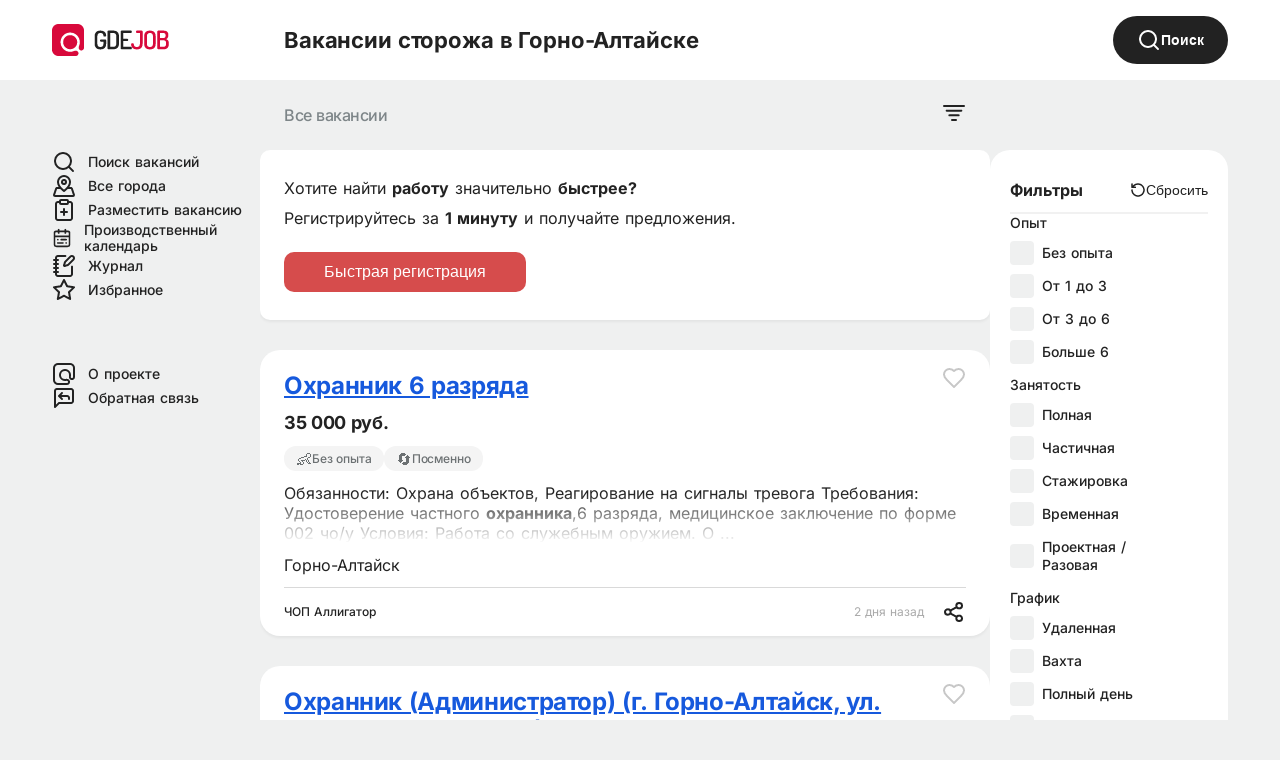

--- FILE ---
content_type: text/html; charset=utf-8
request_url: https://gdejob.com/%D1%80%D0%B0%D0%B1%D0%BE%D1%82%D0%B0-%D1%81%D1%82%D0%BE%D1%80%D0%BE%D0%B6%D0%B5%D0%BC-%D0%B2-%D0%B3%D0%BE%D1%80%D0%BD%D0%BE-%D0%B0%D0%BB%D1%82%D0%B0%D0%B9%D1%81%D0%BA%D0%B5
body_size: 31293
content:
<!doctype html>
<html data-n-head-ssr lang="ru" data-n-head="%7B%22lang%22:%7B%22ssr%22:%22ru%22%7D%7D">
  <head >
    <title>Срочно работа сторожем в Горно-Алтайске, свежие вакансии —  Январь 2026 на ГдеJob</title><meta data-n-head="ssr" charset="utf-8"><meta data-n-head="ssr" name="viewport" content="width=device-width, initial-scale=1"><meta data-n-head="ssr" data-hid="charset" charset="utf-8"><meta data-n-head="ssr" data-hid="mobile-web-app-capable" name="mobile-web-app-capable" content="yes"><meta data-n-head="ssr" data-hid="apple-mobile-web-app-title" name="apple-mobile-web-app-title" content="ГдеJOB"><meta data-n-head="ssr" data-hid="theme-color" name="theme-color" content="#ffffff"><meta data-n-head="ssr" data-hid="og:site_name" name="og:site_name" property="og:site_name" content="ГдеJOB"><meta data-n-head="ssr" data-hid="description" name="description" content="Найдена работа сторожем в Горно-Алтайске ✅ — свежих вакансий от прямых работодателей и кадровых агентств ✅. Поиск актуальных объявлений на ГдеДжоб"><meta data-n-head="ssr" data-hid="og:type" property="og:type" content="website"><meta data-n-head="ssr" data-hid="og:title" property="og:title" content="Срочно работа сторожем в Горно-Алтайске, свежие вакансии —  Январь 2026 на ГдеJob"><meta data-n-head="ssr" data-hid="og:description" property="og:description" content="Найдена работа сторожем в Горно-Алтайске ✅ — свежих вакансий от прямых работодателей и кадровых агентств ✅. Поиск актуальных объявлений на ГдеДжоб"><meta data-n-head="ssr" property="twitter:card" content="summary_large_image"><meta data-n-head="ssr" property="og:image:width" content="600"><meta data-n-head="ssr" property="og:image" content="https://api.gdejob.com/gdejob_card.png"><meta data-n-head="ssr" property="og:image:height" content="315"><link data-n-head="ssr" href="https://mc.yandex.ru/metrika/tag.js" rel="preload" as="script"><link data-n-head="ssr" data-hid="shortcut-icon" rel="shortcut icon" href="/_nuxt/icons/icon_64x64.a0f006.png"><link data-n-head="ssr" data-hid="apple-touch-icon" rel="apple-touch-icon" href="/_nuxt/icons/icon_512x512.a0f006.png" sizes="512x512"><link data-n-head="ssr" rel="manifest" href="/_nuxt/manifest.ec81e0f0.json" data-hid="manifest"><link data-n-head="ssr" rel="canonical" href="https://gdejob.com/работа-сторожем-в-горно-алтайске"><link rel="modulepreload" href="/_nuxt/2861504.modern.js" as="script"><link rel="modulepreload" href="/_nuxt/998c9a2.modern.js" as="script"><link rel="modulepreload" href="/_nuxt/37cd707.modern.js" as="script"><link rel="modulepreload" href="/_nuxt/a949b74.modern.js" as="script"><link rel="modulepreload" href="/_nuxt/9a5b281.modern.js" as="script"><style data-vue-ssr-id="2a37d8fa:0 5e3b2034:0 55385144:0 ff6177f8:0 37ad632e:0 062b8002:0 7dd51660:0 75254ace:0 752865e8:0 b5dc8ea8:0 d30c1a34:0 dcd2a13e:0 33b1fb1c:0 654656ba:0 c59cdaf8:0 12939621:0">@font-face{font-family:"Inter";font-style:normal;font-weight:400;font-display:swap;src:url(https://fonts.gstatic.com/s/inter/v20/UcCO3FwrK3iLTeHuS_nVMrMxCp50SjIw2boKoduKmMEVuLyfMZg.ttf) format("truetype")}@font-face{font-family:"Inter";font-style:normal;font-weight:500;font-display:swap;src:url(https://fonts.gstatic.com/s/inter/v20/UcCO3FwrK3iLTeHuS_nVMrMxCp50SjIw2boKoduKmMEVuI6fMZg.ttf) format("truetype")}@font-face{font-family:"Inter";font-style:normal;font-weight:700;font-display:swap;src:url(https://fonts.gstatic.com/s/inter/v20/UcCO3FwrK3iLTeHuS_nVMrMxCp50SjIw2boKoduKmMEVuFuYMZg.ttf) format("truetype")}body{background:#eff0f0;color:#222}html{font-family:"Inter","Source Sans Pro",-apple-system,BlinkMacSystemFont,"Segoe UI",Roboto,"Helvetica Neue",Arial,sans-serif;font-size:16px;word-spacing:1px;-ms-text-size-adjust:100%;-webkit-text-size-adjust:100%;-moz-osx-font-smoothing:grayscale;-webkit-font-smoothing:antialiased;box-sizing:border-box;-webkit-overflow-scrolling:touch}*,:after,:before{box-sizing:border-box;margin:0}button,input,select,textarea{outline:none}button{background:none;border:none;-webkit-appearance:none;-moz-appearance:none;appearance:none;padding:0;cursor:pointer}*{-webkit-tap-highlight-color:transparent;-webkit-focus-ring-color:transparent;outline:none}a{color:#1659dd}svg{display:block}input,textarea{font-size:16px!important}@media (hover:hover){a span{display:none}a:hover span{display:inline-block}}.link_without_line{text-decoration:none}.content{min-height:100dvh;display:flex;flex-direction:column}.content,.content_for_page{position:relative}@media (min-width:980px){.content_for_page{align-items:center}}.body_with_modal{overflow:hidden}.modal_body{background:#fff;width:100%;height:100%;bottom:0;position:fixed;-webkit-animation:open-modal .4s;animation:open-modal .4s;display:flex;flex-direction:column;z-index:10}.base_button,.modal_body_wrapper{display:flex;justify-content:center}.base_button{width:100%;height:50px;background:#1659dd;border-radius:10px;align-items:center;font-size:21px;color:#fff}.big_fade{position:fixed;background:rgba(0,0,0,.76);top:0;left:0;width:100%;height:100%;z-index:5;-webkit-animation:open-fade .2s;animation:open-fade .2s;cursor:pointer}@-webkit-keyframes open-fade{0%{opacity:0}to{opacity:1}}@keyframes open-fade{0%{opacity:0}to{opacity:1}}@-webkit-keyframes open-modal{0%{transform:translateY(100%)}to{transform:translateY(0)}}@keyframes open-modal{0%{transform:translateY(100%)}to{transform:translateY(0)}}.fullModalOpened{-webkit-animation:body-modal-opened .2s;animation:body-modal-opened .2s;border-radius:20px;margin-top:10px;margin-left:12px;margin-right:12px;overflow:hidden}@-webkit-keyframes body-modal-opened{0%{margin-top:0;margin-left:0;margin-right:0}to{margin-top:10px;margin-left:12px;margin-right:12px}}@keyframes body-modal-opened{0%{margin-top:0;margin-left:0;margin-right:0}to{margin-top:10px;margin-left:12px;margin-right:12px}}.content_filter{display:none;background:#fff;width:220px;border-radius:10px;margin-right:30px}.vac_heart_full{-webkit-animation:heart .3s;animation:heart .3s}@-webkit-keyframes heart{0%{transform:scale(1.2)}33%{transform:scale(1)}66%{transform:scale(1.2)}to{transform:scale(1)}}@keyframes heart{0%{transform:scale(1.2)}33%{transform:scale(1)}66%{transform:scale(1.2)}to{transform:scale(1)}}.content_wrapper{flex:1}.vac_list{width:100%;max-width:100%;overflow:hidden}.vac_count{padding:16px;justify-content:space-between;font-style:normal;font-weight:500;line-height:22px;letter-spacing:-.48px;grid-gap:30px;gap:30px}.vac_count,.vacs_relink_title{color:#7d8588;display:flex;align-items:center;font-size:16px}.vacs_relink_title{margin-top:30px;margin-bottom:20px}.vacs_relink_title svg{margin-left:5px;fill:#7d8588;transition:.4s}.relink_wrapper{padding:0 15px}.vacs_relink_title_opened svg{transform:rotate(180deg)}.relink_block_title{margin-bottom:20px;font-weight:700}.relink_block_links{display:grid;grid-template-columns:1fr 1fr;grid-column-gap:20px;grid-row-gap:10px}.base_section,.relink_block{margin-bottom:30px}.base_section{flex:1;background:#fff;padding:20px 15px}.base_title{font-size:24px;line-height:29px;font-weight:700}.cities_grid{display:grid;grid-template-columns:1fr 1fr;margin-top:30px;margin-bottom:30px;grid-column-gap:20px;grid-row-gap:15px}.pagination a{color:#7d8588}.pagination_page{display:inline-flex;margin-right:5px}.home_more_cities{color:#7d8588;display:flex;align-items:center;margin-top:30px}.home_more_cities svg{fill:#7d8588;margin-left:10px}.go_wrapper{min-height:100vh;width:100%}.go_box,.go_wrapper{display:flex;align-items:center;justify-content:center}.go_box{max-width:600px;background:#fff;margin:auto;padding:30px 30px 0;flex-direction:column;font-size:20px;border-radius:30px;color:#7d8588}.go_box svg{margin-bottom:20px}.breads{display:inline-flex;flex-wrap:wrap;padding:0 15px}.bread_link{display:flex;align-items:center;justify-content:center}.bread_link svg{margin:0 10px;padding-top:3px}.box_title_big{color:rgba(0,0,0,.8);font-weight:700;font-size:36px;line-height:40px;margin-bottom:12px;display:flex;justify-content:space-between;align-items:center}@media (max-width:676px){.box_title_big{font-size:28px;line-height:32px;flex-direction:column;justify-content:unset;align-items:unset}}.modal_bottom{padding:28px 20px;display:flex;grid-gap:10px;gap:10px}.back_top{margin-top:30px}@media (min-width:980px){.back_top{margin-top:70px}}.link_button_arrow{font-size:18px;font-weight:400;display:flex;align-items:center;text-decoration:none}.link_button_arrow svg{margin-left:12px}.link_button_arrow svg path{fill:#1659dd}.empty_heart{fill:#d64c4c!important}.clear_link{text-decoration:unset;color:unset}.top_button{border-radius:4px;color:#d64c4c;padding:0 18px;border:1px solid #d64c4c;height:45px}@media (min-width:980px){.relink_block_links{grid-template-columns:1fr 1fr 1fr}.breads,.relink_wrapper{padding:0}.base_section{max-width:1176px;width:100%;box-shadow:0 2px 3px rgba(0,0,0,.05);border-radius:10px;margin:30px auto;padding:20px 24px}.cities_grid{grid-template-columns:1fr 1fr 1fr}.base_title{font-size:32px;line-height:37px}.content_wrapper{display:flex;width:1200px;justify-content:center;grid-gap:30px;gap:30px}.content_filter{display:flex;flex-direction:column;align-self:flex-start;justify-self:flex-start;place-self:flex-start}.vac_count{min-height:70px;padding:0 24px}.content_filter_title{font-size:18px;font-weight:700;color:#d64c4c;padding:15px}.vac_list{flex:1;padding:unset}.modal_body{max-width:800px}}.articles_grid{display:flex;grid-gap:50px;gap:50px;align-items:center}@media (max-width:676px){.articles_grid{flex-direction:column}}.vacancy_desc p,.vacancy_desc ul{margin-bottom:15px}.vacancy_desc li{margin-bottom:4px}.fade-enter-active{-webkit-animation:bounce-in .5s;animation:bounce-in .5s}.fade-leave-active{animation:bounce-in 5.5s reverse}@-webkit-keyframes bounce-in{0%{transform:scale(.95)}to{transform:scale(1)}}@keyframes bounce-in{0%{transform:scale(.95)}to{transform:scale(1)}}.white_button{width:100%;height:50px;background:#fff;border-radius:10px;padding:0 16px;display:flex;align-items:center;justify-content:center;font-size:21px;color:#222;box-shadow:0 4px 6px rgba(50,50,93,.11),0 1px 3px rgba(0,0,0,.08)}.resume_button{font-size:16px;height:40px;display:block;background:#d64c4c}@media (min-width:980px){.resume_button{width:auto;padding:0 40px}}.page h1{font-size:36px;margin-bottom:30px}.page h2,.page h3{margin-top:52px;margin-bottom:32px}.page p{margin-bottom:30px;font-size:17px;line-height:22px}.page .form_box{width:100%}.page button{background:#d64c4c;color:#fff;font-size:16px;padding:10px 20px;border-radius:7px}.page b,.page strong{font-weight:700}.page label{font-size:18px;display:flex;flex-direction:column;margin-bottom:20px}.page input,.page textarea{border-radius:5px;min-width:50%;height:40px;border:2px solid #7d8588;margin-top:7px;padding:0 20px;font-size:16px}.page ul{margin-bottom:30px;list-style:none;padding:0}.page li{padding-left:36px;margin-bottom:12px;position:relative}.page li:before{content:"";height:2px;width:20px;background:#1068b9;position:absolute;left:0;border-radius:100px;top:11px}.page textarea{height:unset;min-height:300px;padding:20px}.page table{border-collapse:collapse}.page td,.page th{text-align:left;padding-right:30px;padding-top:12px;padding-bottom:12px;border-bottom:1px solid #e5e5e5}.page .link_button{background:unset;padding:unset;margin:unset;color:#1659dd}@media (max-width:676px){.page{width:100%}.page .table{overflow-x:auto}}@media (min-width:980px){.page .form_box{width:60%}.page h1{font-size:52px}}.page .page_grid{display:block;margin-bottom:30px;grid-gap:20px;gap:20px}.page .page_grid div{flex:1;text-align:center;padding:30px 10px;color:#222;border-radius:2px;margin-bottom:20px}@media (min-width:980px){.page .page_grid{display:flex}.page .page_grid div{margin-bottom:0}}.gradient-border{position:relative;border-radius:.2rem;-webkit-backdrop-filter:blur(10px);backdrop-filter:blur(10px);width:100%}.box_wrapper{width:100%;max-width:1100px}@media (prefers-color-scheme:light){.gradient-border:before{background:linear-gradient(90deg,#e2e2e2,#e2e2e2 25%,#00dc82 50%,#36e4da 75%,#0047e1)}}@media (prefers-color-scheme:dark){.gradient-border:before{background:linear-gradient(90deg,#303030,#303030 25%,#00dc82 50%,#36e4da 75%,#0047e1)}}.gradient-border:before{content:"";position:absolute;top:0;left:0;right:0;bottom:0;border-radius:.5rem;padding:10px;width:100%;background-size:400% auto;background-position:0 0;opacity:.5;transition:background-position .3s ease-in-out,opacity .2s ease-in-out;-webkit-mask:linear-gradient(#fff,#fff 0) content-box,linear-gradient(#fff,#fff 0);mask:linear-gradient(#fff,#fff 0) content-box,linear-gradient(#fff,#fff 0);-webkit-mask:linear-gradient(#fff 0 0) content-box,linear-gradient(#fff 0 0);mask:linear-gradient(#fff 0 0) content-box,linear-gradient(#fff 0 0);-webkit-mask-composite:xor;mask-composite:exclude;background-position:-50% 0;opacity:1}.gradient-border:hover:before{background-position:-50% 0;opacity:1}.app_input{border-radius:5px;border:1px solid rgba(0,0,0,.8);padding:0 12px}.app_button,.app_input{min-width:50%;height:40px;font-size:16px}.app_button{border-radius:5px;background:rgba(0,0,0,.8);color:#fff;display:flex;align-items:center;justify-content:center}.link_button{width:-webkit-fit-content;width:-moz-fit-content;width:fit-content;text-decoration:none}@media (max-width:676px){.link_button{width:100%}}.red_bg{background:#d64c4c}.bread_box{display:flex;align-items:center;grid-gap:15px;gap:15px;color:#7d8588;font-size:14px}.bread_box a{color:#1659dd}.desc_ul{padding:0;margin:0}.desc_ul li{position:relative;padding-left:15px;margin-bottom:3px}.desc_ul li:before{content:"";height:2px;width:4px;background:#a4a4a4;position:absolute;left:0;border-radius:100px;top:8px}
.page_right[data-v-c71bb190]{width:500px}.content_wrapper_page[data-v-c71bb190]{display:flex}.r_box_wrapper[data-v-c71bb190]{margin-bottom:15px;height:170px}@media (min-width:980px){.r_box_wrapper[data-v-c71bb190]{margin-bottom:30px}}.vacs_left[data-v-c71bb190]{display:none;flex-direction:column;align-items:flex-start;justify-content:flex-start;width:220px;padding-top:70px;padding-left:12px}@media (min-width:980px){.vacs_left[data-v-c71bb190]{display:flex;position:sticky;top:10px}}.vacs_right[data-v-c71bb190]{display:none;width:250px;padding-top:70px;padding-right:12px;position:sticky;top:10px}@media (min-width:980px){.vacs_right[data-v-c71bb190]{display:unset}}.bottom_text[data-v-c71bb190]{background:#fff;border-radius:20px;padding:21px 24px;margin-bottom:30px}.faq-section .faq-item[data-v-c71bb190]{margin-bottom:20px}.faq-section .faq-item .faq-question[data-v-c71bb190]{cursor:pointer;padding:10px;background:#fff;border-radius:4px;display:flex;justify-content:space-between;align-items:center;font-weight:700}.faq-section .faq-item .faq-question.open[data-v-c71bb190]{background:#e0e0e0}.faq-section .faq-item .faq-answer[data-v-c71bb190]{margin-top:10px;padding:10px;background:#f9f9f9;border-radius:4px}.faq-section .faq-item icon-arrow-down[data-v-c71bb190]{transition:transform .3s ease}.faq-section .faq-item icon-arrow-down.rotated[data-v-c71bb190]{transform:rotate(180deg)}.faq-title[data-v-c71bb190]{font-size:24px;font-weight:700;color:#333;margin-bottom:15px}
.header{background:#fff;width:100%}@media (min-width:980px){.header_pages_wrapper{display:flex;justify-content:center}}.header_page{max-width:1200px}@media (min-width:980px){.header_page{grid-gap:30px;gap:30px}}.burger_button{padding:12px 12px 12px 10px}@media (min-width:980px){.burger_button{display:none}}.search_box{flex:1;overflow:hidden}.header_top{display:flex;padding:0}.header_search_wrapper{position:relative;height:100%}.header_search_wrapper_fixed{position:fixed;top:0;left:0;right:0;bottom:0;z-index:100}.header_center_logo{padding:12px 0 12px 12px}.header_center_logo,.top_right_box{display:flex;align-items:center}.top_button_header_main{display:none;color:rgba(0,0,0,.8);border-color:rgba(0,0,0,.8)}@media (min-width:980px){.top_button_header_main{display:unset}}.header_search{display:flex;align-items:center;justify-content:space-between;cursor:pointer;background:#fff;height:100%;padding-left:12px;padding-right:8px}.header_search .autocomplete{flex:1;display:flex;height:100%}.header_search .autocomplete .is-active{background:#d64c4c;color:#fff}.header_search .autocomplete-input{width:100%;height:100%;font-size:16px;border:none;font-weight:500}.header_search .autocomplete_city{margin-top:5px;font-size:13px}.header_search .autocomplete-results{height:auto;overflow:auto;position:fixed;z-index:1000000;background:#fff;border:3px solid #d64c4c;border-top:none;border-bottom-left-radius:10px;border-bottom-right-radius:10px;box-shadow:0 2px 4px 0 rgba(0,0,0,.08);padding:4px 0 0;left:15px;right:15px;margin:38px 0 0}.header_search .autocomplete-result{list-style:none;text-align:left;cursor:pointer;display:block;padding:12px 16px;min-height:40px;line-height:16px;text-decoration:none;text-transform:none;vertical-align:middle;position:relative;word-break:break-word;width:100%;font-size:15px}.header_search .autocomplete-result_link{text-decoration:none;color:unset}.header_h1{overflow:hidden;white-space:nowrap;text-overflow:ellipsis;color:#222;font-size:14px;font-style:normal;font-weight:500;line-height:18px;letter-spacing:-.14px}@media (min-width:980px){.header_h1{font-size:22px;line-height:27px;font-weight:700;flex:1}}.header_search_icon{margin-left:12px}@media (min-width:980px){.header_search_icon{display:none}}.header_search_button{display:none!important}@media (min-width:980px){.header_search_button{display:inline-flex!important;flex:0}}.header_filter{padding:15px}.header_heart{padding:15px;position:relative}.header_email{padding:15px;display:flex;align-items:center}.header_email svg{width:30px}.header_email svg path{fill:#2c2b2b!important}.header_email span{display:none;font-size:17px}@media (min-width:980px){.header_email{padding:24px}.header_email span{display:block}.header_email svg{margin-right:10px}}.header_heart_count{background:#d64c4c;border-radius:100px;color:#fff;border:2px solid #fff;position:absolute;padding:2px 5px;font-size:11px;right:6px;top:19px}.openedSearch{position:absolute;top:0;width:100%;background:#fff;left:0;z-index:10}.header_search_mb{margin-bottom:15px}.header_fixed{position:fixed;top:0;left:0;width:100%;z-index:10}@-webkit-keyframes header-fixed{0%{transform:translateY(-100%)}to{transform:translateY(0)}}@keyframes header-fixed{0%{transform:translateY(-100%)}to{transform:translateY(0)}}.header_left_logo{display:none}@media (min-width:980px){.header{display:flex;height:80px}.header_top{order:2;flex:1;justify-content:space-between}.header_search_wrapper{padding-left:0;width:100%;padding-right:0}.header_search_wrapper_fixed{position:relative}.header_left_logo{width:200px;display:flex;padding-left:24px}.header_center_logo{width:220px}.header_filter,.header_heart{padding:24px}.header_heart{padding-top:19px}.header_search{padding:0 24px}.header_search .autocomplete-results{position:absolute;left:20px;right:20px}.openedSearch{padding-left:20px;padding-right:20px;border-radius:10px;box-shadow:0 2px 3px rgba(0,0,0,.05)}.header_heart_count{top:31px;right:14px}}@media (min-width:980px) and (min-width:980px){.header_search{padding-right:12px}}@media (min-width:980px){.header_small_logo{display:none}}.header_big_logo{display:none}@media (min-width:980px){.header_big_logo{display:unset}}
.search_box_middle[data-v-61ff4781]{flex:1;padding:16px 12px;display:flex;flex-direction:column;grid-gap:20px;gap:20px;overflow:hidden}
.round_button[data-v-768814ba]{border-radius:40px;height:48px;display:flex;align-items:center;justify-content:center;background:#222;width:100%;color:#fff;font-size:14px;font-style:normal;font-weight:700;line-height:18px;padding:0 24px;grid-gap:12px;gap:12px}.round_button_secondary[data-v-768814ba]{background:#eff0f0;color:#222}
.mobile_links[data-v-b8c6179c]{display:flex;flex-direction:column;grid-gap:20px;gap:20px}.mobile_links a[data-v-b8c6179c]{color:#222;font-size:14px;font-style:normal;font-weight:500;line-height:16px;text-decoration:none;display:flex;align-items:center}.mobile_links a svg[data-v-b8c6179c]{margin-right:12px}.links_margin[data-v-b8c6179c]{margin-top:60px}
.vac[data-v-453766f4]{background:#fff;position:relative;margin-bottom:12px;width:100%;max-width:100%}.vac[data-v-453766f4],.vac *[data-v-453766f4]{box-sizing:border-box}.vac_title[data-v-453766f4]{font-size:18px;font-style:normal;font-weight:600;line-height:24px;letter-spacing:-.36px;-webkit-text-decoration-line:underline;text-decoration-line:underline}.vac_title[data-v-453766f4]:after{content:"";position:absolute;top:0;right:0;bottom:0;left:0;z-index:1;pointer-events:auto;background-color:transparent}.vac_salary_attrs_box[data-v-453766f4]{display:flex;margin-bottom:12px;align-items:center}.vac_attrs[data-v-453766f4]{margin-bottom:12px;display:flex;grid-gap:7px;gap:7px;flex-wrap:wrap}.vac_salary[data-v-453766f4]{margin-right:20px}.vac_attr[data-v-453766f4]{color:#6c7173;font-size:12px;line-height:14px;letter-spacing:-.01em;font-weight:500;background:#f4f4f4;border-radius:40px;padding:0 12px;height:25px;display:flex;align-items:center;grid-gap:7px;gap:7px;white-space:nowrap}.vac_attr span[data-v-453766f4]{font-size:16px}.vac_metro[data-v-453766f4]{display:flex;flex-wrap:wrap}.vac_metro_circle[data-v-453766f4]{margin-right:3px}.vac_metro_station[data-v-453766f4]{display:flex;align-items:center;margin-left:15px;font-size:12px;font-style:normal;font-weight:400;line-height:14px}.vac_header[data-v-453766f4]{display:flex;justify-content:space-between;align-items:flex-start;padding-right:55px;margin-bottom:12px}.vac_header h2[data-v-453766f4]{padding-left:16px;padding-top:12px}@media (min-width:980px){.vac_header[data-v-453766f4]{padding-top:10px}}.vac_heart[data-v-453766f4]{padding:16px;top:0}.vac_heart[data-v-453766f4],.vac_share[data-v-453766f4]{position:absolute;right:0;z-index:2}.vac_share[data-v-453766f4]{bottom:0;padding:12px 16px}.vac_section[data-v-453766f4]{padding:0 16px;width:100%;max-width:100%;box-sizing:border-box}.vac_salary[data-v-453766f4]{font-size:16px;font-style:normal;font-weight:600;line-height:20px;letter-spacing:-.32px}.vac_desc[data-v-453766f4]{font-size:13px;line-height:16px;word-break:break-word;max-height:150px;overflow:hidden}.vac_city_company[data-v-453766f4]{font-size:12px;font-style:normal;font-weight:400;line-height:14px;border-bottom:1px solid #d9d9d9}.vac_bottom[data-v-453766f4],.vac_city_company[data-v-453766f4]{padding:12px 0;display:flex;justify-content:space-between;align-items:center}.vac_bottom[data-v-453766f4]{min-height:48px;grid-gap:12px;gap:12px;width:100%;max-width:100%}.vac_bottom_left[data-v-453766f4]{display:flex;overflow:hidden;font-size:12px;font-style:normal;font-weight:500;line-height:14px;align-items:center;min-width:0;flex:0 1 auto;max-width:70%}.vac_bottom_left svg[data-v-453766f4]{margin-right:10px;flex-shrink:0}.vac_bottom_left span[data-v-453766f4]{white-space:nowrap;overflow:hidden;text-overflow:ellipsis;min-width:0;max-width:100%}.vac_bottom_right[data-v-453766f4]{color:#aaa;font-size:12px;font-style:normal;font-weight:400;line-height:14px;padding-right:42px;padding-left:12px;text-align:right;white-space:nowrap;flex-shrink:0}.fade-effect[data-v-453766f4]{position:absolute;bottom:0;width:100%;height:50px;background:linear-gradient(0deg,#fff,hsla(0,0%,100%,0))}.vac_fresh[data-v-453766f4]{background:#fff;border:1px solid #4bb569;color:#4bb569}.badges_vac_div[data-v-453766f4]{padding:0 16px}@media (min-width:980px){.badges_vac_div[data-v-453766f4]{padding:0}.vac[data-v-453766f4]{margin-bottom:30px;box-shadow:0 2px 3px rgba(0,0,0,.05);border-radius:20px;width:100%;max-width:100%}.vac_header h2[data-v-453766f4]{padding-left:24px;line-height:28px}.vac_heart[data-v-453766f4],.vac_share[data-v-453766f4]{padding-right:24px}.vac_title[data-v-453766f4]{font-size:24px;line-height:28px}.vac_section[data-v-453766f4]{padding:0 24px}.vac_salary[data-v-453766f4]{font-size:18px;line-height:22px}.vac_city_company[data-v-453766f4],.vac_desc[data-v-453766f4]{font-size:16px;line-height:20px}.vac_bottom_left[data-v-453766f4]{max-width:75%}.vac_bottom_right[data-v-453766f4]{flex-shrink:0;min-width:120px}}.subs_wrapper[data-v-453766f4]{background:#eff0f0;padding-right:12px;padding-left:27px;box-shadow:none}@media (min-width:980px){.subs_wrapper[data-v-453766f4]{padding-right:0}}.subs_box[data-v-453766f4]{border-radius:20px;background:#292f34;min-height:170px;overflow:hidden;position:relative;padding:24px 16px 24px 105px;display:flex;align-items:center}@media (min-width:980px){.subs_box[data-v-453766f4]{padding-top:34px;padding-bottom:34px;padding-right:24px}}.subs_image[data-v-453766f4]{left:-53px;z-index:2;top:25px}.subs_image[data-v-453766f4],.subs_shadow[data-v-453766f4]{position:absolute;width:129px}.subs_shadow[data-v-453766f4]{z-index:1;top:43px;left:-32px}.subs_shadow_box[data-v-453766f4]{position:absolute;z-index:1}.subs_box_wrapper[data-v-453766f4]{position:relative}.subs_title[data-v-453766f4]{font-size:16px;font-weight:600;margin-bottom:4px;color:#fff;line-height:20px}@media (min-width:980px){.subs_title[data-v-453766f4]{font-size:22px;line-height:26px;margin-bottom:14px}}.subs_subtitle[data-v-453766f4]{color:#a9acae;font-size:12px;line-height:16px}@media (min-width:980px){.subs_subtitle[data-v-453766f4]{font-size:16px;line-height:20px}}.subs_no_vacs[data-v-453766f4]{color:#fff;margin-bottom:15px}.subs_no_vacs ul[data-v-453766f4]{margin-top:15px;margin-bottom:30px;list-style:none;padding:0}.subs_no_vacs li[data-v-453766f4]{padding-left:36px;margin-bottom:12px;position:relative}.subs_no_vacs li[data-v-453766f4]:before{content:"";height:2px;width:20px;background:#fff;position:absolute;left:0;border-radius:100px;top:8px}.subs_button[data-v-453766f4]{height:36px;border-radius:40px;background:#24a1de;width:100%;max-width:196px;display:flex;align-items:center;justify-content:center;color:#fff;margin-top:12px;font-size:12px;font-weight:700}@media (min-width:980px){.subs_button[data-v-453766f4]{margin-top:18px;font-size:16px;max-width:unset;width:unset;padding:0 20px}}.vac_distance[data-v-453766f4]{color:#888;font-size:13px}.vac_no_wrapper[data-v-453766f4]{background:none;box-shadow:none;border:none;padding:0}.vac_no_wrapper a[data-v-453766f4]{display:inline-block}a[data-v-453766f4]{text-decoration:none}
.page_filter[data-v-204aaf8a]{background:#fff;border-radius:20px}
.clear_filter[data-v-677329fc]{display:flex;align-items:center;font-size:14px;font-style:normal;font-weight:400;line-height:18px;grid-gap:4px;gap:4px;color:#222}.modal_filter_top_line[data-v-677329fc]{display:flex;justify-content:space-between;align-items:center;padding-bottom:12px}.modal_filter_top_title[data-v-677329fc]{font-size:16px;font-style:normal;font-weight:700;line-height:20px}.modal_subtitle[data-v-677329fc]{font-size:14px;font-style:normal;font-weight:500;line-height:18px;margin-bottom:12px}.modal_wrapper[data-v-677329fc]{flex:1;overflow-y:auto;padding:30px 20px}.modal_wrapper_inner[data-v-677329fc]{display:flex;flex-direction:column;grid-gap:20px;gap:20px}
.check[data-v-4108728d]{padding-left:32px;margin-right:25px;cursor:pointer;display:flex;align-items:center;position:relative;font-size:14px;font-style:normal;font-weight:500;line-height:18px}.check__input[data-v-4108728d]{position:absolute;-webkit-appearance:none;-moz-appearance:none;appearance:none;display:none}.check__box[data-v-4108728d]{position:absolute;margin-left:-32px;width:24px;height:24px;background-image:url([data-uri])}.check__input:checked+.check__box[data-v-4108728d]{background-image:url(/_nuxt/img/on_check.f76308a.svg)}
.footer_wrapper[data-v-bd6ea9ee]{border-top:1px solid #e5e5e5;background:#fff;width:100%}.footer_wrapper_box[data-v-bd6ea9ee]{width:100%}@media (min-width:980px){.footer_wrapper_box[data-v-bd6ea9ee]{max-width:1100px}}.footer_top[data-v-bd6ea9ee]{padding:40px 15px 20px}.footer_body[data-v-bd6ea9ee],.footer_top[data-v-bd6ea9ee]{display:flex;justify-content:center}.footer_body[data-v-bd6ea9ee]{flex-direction:column;align-items:center;padding:70px 15px 0}.footer_title[data-v-bd6ea9ee]{color:#8a9299;font-size:18px;line-height:22px;font-weight:700;grid-area:a}@media (max-width:676px){.footer_links[data-v-bd6ea9ee]{display:grid;grid-gap:20px;gap:20px;grid-template-areas:"a a" "b c" "d d"}}@media (min-width:980px){.footer_links[data-v-bd6ea9ee]{display:grid;grid-template-columns:1fr 1fr 1fr 1fr;grid-gap:20px;gap:20px;grid-template-areas:"a b c d"}}.footer_links div[data-v-bd6ea9ee]{display:flex;flex-direction:column;grid-gap:20px;gap:20px}.footer_links a[data-v-bd6ea9ee],.footer_links button[data-v-bd6ea9ee]{color:#8a9299;margin-right:10px;font-size:14px;text-decoration:none;text-align:left}.footer_links_title[data-v-bd6ea9ee]{font-size:20px;line-height:24px;color:#7d8588;font-weight:600;margin-bottom:10px}.footer_bottom[data-v-bd6ea9ee]{border-top:1px solid #e5e5e5;padding:20px 0;margin-top:70px;color:#7d8588;font-size:14px;text-align:center}.footer_bottom a[data-v-bd6ea9ee]{color:unset}.social_links[data-v-bd6ea9ee]{display:flex;flex-direction:row!important;justify-content:flex-start;grid-gap:10px!important;gap:10px!important;margin-top:15px}.social_links a[data-v-bd6ea9ee]{text-decoration:none;display:inline-flex}.footer_social[data-v-bd6ea9ee]{margin-top:30px;text-align:left}@media (max-width:676px){.footer_social[data-v-bd6ea9ee]{margin-top:0;margin-bottom:20px}}.social_icon[data-v-bd6ea9ee]{display:flex;align-items:center;justify-content:center;width:30px;height:30px;border-radius:20%;color:#fff}.social_icon svg[data-v-bd6ea9ee]{color:#fff!important}.social_icon.vk[data-v-bd6ea9ee]{background-color:#07f}.social_icon.telegram[data-v-bd6ea9ee]{background-color:#26a5e4}.social_icon.dzen[data-v-bd6ea9ee]{background-color:#000}
.filter_float_wrapper[data-v-6e87addc]{position:fixed;display:flex;align-items:center;justify-content:center;bottom:0;left:0;right:0;z-index:2;padding:28px 0}@media (min-width:980px){.filter_float_wrapper[data-v-6e87addc]{display:none}}.filter_float[data-v-6e87addc]{display:inline-flex;height:48px;padding:0 20px;justify-content:center;align-items:center;grid-gap:8px;gap:8px;flex-shrink:0;border-radius:40px;background:#222;color:#fff;font-size:14px;font-style:normal;font-weight:700;line-height:18px}

.sort_inner[data-v-a5e2d6d0]{padding:30px 20px}.sort_title[data-v-a5e2d6d0]{font-size:16px;font-style:normal;font-weight:700;line-height:20px;margin-bottom:8px}
.stack_body[data-v-bf73fd34]{background:#fff;top:60px;left:0;right:0;width:100%;bottom:0;position:fixed;display:flex;flex-direction:column;z-index:10;border-radius:20px 20px 0 0}@media (min-width:980px){.stack_body[data-v-bf73fd34]{width:500px;left:50%;margin-left:-250px}}.stack_anim[data-v-bf73fd34]{-webkit-animation:open-modal .2s;animation:open-modal .2s}@-webkit-keyframes modal-opacity-data-v-bf73fd34{0%{opacity:0}to{opacity:1}}@keyframes modal-opacity-data-v-bf73fd34{0%{opacity:0}to{opacity:1}}.small_stack[data-v-bf73fd34]{top:50%}.stack_line[data-v-bf73fd34]{width:80px;height:4px;border-radius:20px;opacity:.5;background:#fff;position:absolute;top:-14px;left:50%;margin-left:-40px}
.sort_button[data-v-1048945e]{padding:15px 0;font-size:14px;font-style:normal;font-weight:400;line-height:18px;border-bottom:1px solid #ddd;text-align:left;width:100%;display:flex;align-items:center;grid-gap:8px;gap:8px;color:#222}.sort_button_active[data-v-1048945e]{font-weight:700}</style>
  </head>
  <body class="" data-n-head="%7B%22class%22:%7B%22ssr%22:%22%22%7D%7D">
    <div data-server-rendered="true" id="__nuxt"><div id="__layout"><div><div data-v-c71bb190><div class="content content_for_page" data-v-c71bb190><div class="header header_pages_wrapper" data-v-c71bb190><div class="header_top header_page"><a href="/" class="header_center_logo nuxt-link-active"><svg width="32" height="32" viewBox="0 0 32 32" fill="none" xmlns="http://www.w3.org/2000/svg" class="header_small_logo" data-v-1a19cb9e><path fill-rule="evenodd" clip-rule="evenodd" d="M32.0001 6.40001C32.0001 2.86538 29.1347 0 25.6001 0H6.40001C2.86538 0 0 2.86538 0 6.40001V25.6C0 29.1346 2.86538 32 6.40001 32H23.8272C26.19 32 27.3733 29.1433 25.7025 27.4726C24.7604 26.5304 23.2765 26.4746 22.0569 27.0109C20.8699 27.5329 19.5577 27.8227 18.1779 27.8227C12.8513 27.8227 8.53319 23.5046 8.53319 18.178C8.53319 12.8514 12.8513 8.53333 18.1779 8.53333C23.5045 8.53333 27.8226 12.8514 27.8226 18.178C27.8226 19.5578 27.5329 20.8699 27.0109 22.0569C26.4745 23.2766 26.5304 24.7604 27.4726 25.7026C29.1434 27.3734 32.0001 26.1901 32.0001 23.8273V6.40001ZM25.226 18.178C25.226 22.0705 22.0704 25.2261 18.1779 25.2261C14.2854 25.2261 11.1298 22.0705 11.1298 18.178C11.1298 14.2855 14.2854 11.13 18.1779 11.13C22.0704 11.13 25.226 14.2855 25.226 18.178Z" fill="#D8093B" data-v-1a19cb9e></path></svg> <img src="/_nuxt/img/big_logo.6a53e64.svg" class="header_big_logo"></a> <div class="search_box"><div class="header_search_wrapper" data-v-61ff4781><div class="header_search" data-v-61ff4781><h1 class="header_h1" data-v-61ff4781>
      Вакансии сторожа в Горно-Алтайске
    </h1> <div class="header_search_icon" data-v-61ff4781><svg width="24" height="24" viewBox="0 0 24 24" fill="none" xmlns="http://www.w3.org/2000/svg" data-v-61ff4781><path d="M21 21L16.7 16.7M19 11C19 15.4183 15.4183 19 11 19C6.58172 19 3 15.4183 3 11C3 6.58172 6.58172 3 11 3C15.4183 3 19 6.58172 19 11Z" stroke="#222222" stroke-width="2" stroke-linecap="round" stroke-linejoin="round"></path></svg></div> <button class="round_button header_search_button" data-v-768814ba data-v-61ff4781><svg width="24" height="24" viewBox="0 0 24 24" fill="none" xmlns="http://www.w3.org/2000/svg" data-v-768814ba data-v-61ff4781><path d="M21 21L16.7 16.7M19 11C19 15.4183 15.4183 19 11 19C6.58172 19 3 15.4183 3 11C3 6.58172 6.58172 3 11 3C15.4183 3 19 6.58172 19 11Z" stroke="white" stroke-width="2" stroke-linecap="round" stroke-linejoin="round" data-v-768814ba data-v-61ff4781></path></svg>Поиск</button></div> <!----></div></div> <button class="burger_button"><svg width="24" height="24" viewBox="0 0 24 24" fill="none" xmlns="http://www.w3.org/2000/svg" data-v-17202eeb><path d="M3 6H21M3 12H21M3 18H21" stroke="#222222" stroke-width="2" stroke-linecap="round" stroke-linejoin="round" data-v-17202eeb></path></svg></button></div></div> <div class="content_wrapper" data-v-c71bb190><div class="vacs_left" data-v-c71bb190><div data-v-c71bb190><div style="flex:1;display:flex;flex-direction:column;" data-v-b8c6179c data-v-c71bb190><div class="mobile_links" style="flex: 1" data-v-b8c6179c><a href="/" class="nuxt-link-active" data-v-b8c6179c><svg xmlns="http://www.w3.org/2000/svg" width="24" height="24" viewBox="0 0 24 24" fill="none" data-v-b8c6179c><path d="M21 21L16.7 16.7M19 11C19 15.4183 15.4183 19 11 19C6.58172 19 3 15.4183 3 11C3 6.58172 6.58172 3 11 3C15.4183 3 19 6.58172 19 11Z" stroke="#222222" stroke-width="2" stroke-linecap="round" stroke-linejoin="round" data-v-b8c6179c></path></svg>
      Поиск вакансий</a> <a href="/cities" data-v-b8c6179c><svg xmlns="http://www.w3.org/2000/svg" width="24" height="24" viewBox="0 0 24 24" fill="none" data-v-b8c6179c><path d="M8.835 14H5C4.79653 14.0111 4.60131 14.0841 4.44046 14.2092C4.27962 14.3343 4.16083 14.5055 4.1 14.7L2.1 20.7C2 20.8 2 20.9 2 21C2 21.6 2.4 22 3 22H21C21.6 22 22 21.6 22 21C22 20.9 22 20.8 21.9 20.7L19.9 14.7C19.8392 14.5055 19.7204 14.3343 19.5595 14.2092C19.3987 14.0841 19.2035 14.0111 19 14H15.165M18 8C18 12.5 12 17 12 17C12 17 6 12.5 6 8C6 6.4087 6.63214 4.88258 7.75736 3.75736C8.88258 2.63214 10.4087 2 12 2C13.5913 2 15.1174 2.63214 16.2426 3.75736C17.3679 4.88258 18 6.4087 18 8ZM14 8C14 9.10457 13.1046 10 12 10C10.8954 10 10 9.10457 10 8C10 6.89543 10.8954 6 12 6C13.1046 6 14 6.89543 14 8Z" stroke="#222222" stroke-width="2" stroke-linecap="round" stroke-linejoin="round" data-v-b8c6179c></path></svg>
      Все города</a> <a href="/add-vacancy" data-v-b8c6179c><svg xmlns="http://www.w3.org/2000/svg" width="24" height="24" viewBox="0 0 24 24" fill="none" data-v-b8c6179c><path d="M16 4H18C18.5304 4 19.0391 4.21071 19.4142 4.58579C19.7893 4.96086 20 5.46957 20 6V20C20 20.5304 19.7893 21.0391 19.4142 21.4142C19.0391 21.7893 18.5304 22 18 22H6C5.46957 22 4.96086 21.7893 4.58579 21.4142C4.21071 21.0391 4 20.5304 4 20V6C4 5.46957 4.21071 4.96086 4.58579 4.58579C4.96086 4.21071 5.46957 4 6 4H8M9 14H15M12 17V11M9 2H15C15.5523 2 16 2.44772 16 3V5C16 5.55228 15.5523 6 15 6H9C8.44772 6 8 5.55228 8 5V3C8 2.44772 8.44772 2 9 2Z" stroke="#222222" stroke-width="2" stroke-linecap="round" stroke-linejoin="round" data-v-b8c6179c></path></svg>
      Разместить вакансию</a> <a href="/calendar" data-v-b8c6179c><svg xmlns="http://www.w3.org/2000/svg" width="24" height="24" viewBox="0 0 24 24" fill="none" data-v-b8c6179c><path d="M16 2V6M3 10H21M8 2V6M17 14H11M13 18H7M7 14H7.01M17 18H17.01M5 4H19C20.1046 4 21 4.89543 21 6V20C21 21.1046 20.1046 22 19 22H5C3.89543 22 3 21.1046 3 20V6C3 4.89543 3.89543 4 5 4Z" stroke="#222222" stroke-width="2" stroke-linecap="round" stroke-linejoin="round" data-v-b8c6179c></path></svg>
      Производственный календарь</a> <a href="/blog" data-v-b8c6179c><svg xmlns="http://www.w3.org/2000/svg" width="24" height="24" viewBox="0 0 24 24" fill="none" data-v-b8c6179c><path d="M13.4 2.00003H6C5.46957 2.00003 4.96086 2.21074 4.58579 2.58581C4.21071 2.96089 4 3.46959 4 4.00003V20C4 20.5305 4.21071 21.0392 4.58579 21.4142C4.96086 21.7893 5.46957 22 6 22H18C18.5304 22 19.0391 21.7893 19.4142 21.4142C19.7893 21.0392 20 20.5305 20 20V12.6M2 6.00003H6M2 10H6M2 14H6M2 18H6M21.378 5.62603C21.7764 5.22767 22.0001 4.68739 22.0001 4.12403C22.0001 3.56067 21.7764 3.02038 21.378 2.62203C20.9796 2.22367 20.4394 1.99988 19.876 1.99988C19.3126 1.99988 18.7724 2.22367 18.374 2.62203L13.364 7.63403C13.1262 7.87165 12.9522 8.16536 12.858 8.48803L12.021 11.358C11.9959 11.4441 11.9944 11.5353 12.0166 11.6221C12.0389 11.7089 12.0841 11.7882 12.1474 11.8516C12.2108 11.915 12.2901 11.9601 12.3769 11.9824C12.4637 12.0046 12.555 12.0031 12.641 11.978L15.511 11.141C15.8337 11.0468 16.1274 10.8728 16.365 10.635L21.378 5.62603Z" stroke="#222222" stroke-width="2" stroke-linecap="round" stroke-linejoin="round" data-v-b8c6179c></path></svg>
      Журнал</a> <a href="/favorites" rel="nofollow" data-v-b8c6179c><svg xmlns="http://www.w3.org/2000/svg" width="24" height="24" viewBox="0 0 24 24" fill="none" data-v-b8c6179c><path d="M12 2L15.09 8.26L22 9.27L17 14.14L18.18 21.02L12 17.77L5.82 21.02L7 14.14L2 9.27L8.91 8.26L12 2Z" stroke="#222222" stroke-width="2" stroke-linecap="round" stroke-linejoin="round" data-v-b8c6179c></path></svg>

      Избранное</a></div> <div class="mobile_links links_margin" data-v-b8c6179c><a href="/about" data-v-b8c6179c><svg xmlns="http://www.w3.org/2000/svg" width="24" height="24" viewBox="0 0 24 24" fill="none" data-v-b8c6179c><path d="M2 6C2 3.79086 3.79086 2 6 2H18.0001C20.2092 2 22.0001 3.79086 22.0001 6V15.0136C22.0001 16.8483 19.7818 17.7672 18.4844 16.4698C17.8395 15.8248 17.7414 14.8358 17.9118 13.9398C17.9697 13.6354 18 13.3212 18 13C18 10.2386 15.7614 8 13 8C10.2386 8 8 10.2386 8 13C8 15.7614 10.2386 18 13 18C13.3212 18 13.6354 17.9697 13.9398 17.9118C14.8358 17.7414 15.8248 17.8395 16.4698 18.4844C17.7671 19.7818 16.8483 22 15.0136 22H6C3.79086 22 2 20.2091 2 18V6Z" stroke="#222222" stroke-width="2" stroke-linecap="round" stroke-linejoin="round" data-v-b8c6179c></path></svg>
      О проекте</a> <a href="/contacts" data-v-b8c6179c><svg xmlns="http://www.w3.org/2000/svg" width="24" height="24" viewBox="0 0 24 24" fill="none" data-v-b8c6179c><path d="M10 7L7 10M7 10L10 13M7 10H15C15.5304 10 16.0391 10.2107 16.4142 10.5858C16.7893 10.9609 17 11.4696 17 12V13M21 15C21 15.5304 20.7893 16.0391 20.4142 16.4142C20.0391 16.7893 19.5304 17 19 17H7L3 21V5C3 4.46957 3.21071 3.96086 3.58579 3.58579C3.96086 3.21071 4.46957 3 5 3H19C19.5304 3 20.0391 3.21071 20.4142 3.58579C20.7893 3.96086 21 4.46957 21 5V15Z" stroke="#222222" stroke-width="2" stroke-linecap="round" stroke-linejoin="round" data-v-b8c6179c></path></svg>
      Обратная связь</a></div></div></div></div> <div class="vac_list" data-v-c71bb190><div class="vac_count" data-v-c71bb190><div data-v-c71bb190><div data-v-c71bb190>Все вакансии</div></div> <div data-v-c71bb190><button data-v-c71bb190><svg xmlns="http://www.w3.org/2000/svg" width="24" height="24" viewBox="0 0 24 24" fill="none" data-v-52dfea19 data-v-c71bb190><path d="M2 5H22M4.66667 9.66667H19.3333M7.33333 14.3333H16.6667M10 19H14" stroke="#222222" stroke-width="2" stroke-linecap="round" stroke-linejoin="round" data-v-52dfea19></path></svg></button></div></div> <div data-v-c71bb190></div> <div class="r_box_wrapper" data-v-c71bb190><!----></div> <article class="vac" data-v-453766f4 data-v-c71bb190><header class="vac_header" data-v-453766f4><h2 data-v-453766f4><!----> <a href="/vacancy/3418955319?subdata=eyJ0IjoicCIsInAiOjEwNzQzNSwiY2kiOjEwfQ" target="_blank" rel="noopener nofollow" class="vac_title" data-v-453766f4>Охранник 6 разряда
        </a></h2> <button aria-label="Добавить в избранное" class="vac_heart" data-v-453766f4><svg xmlns="http://www.w3.org/2000/svg" width="24" height="24" viewBox="0 0 24 24" fill="none" data-v-453766f4><path d="M19 14C20.49 12.54 22 10.79 22 8.5C22 7.04131 21.4205 5.64236 20.3891 4.61091C19.3576 3.57946 17.9587 3 16.5 3C14.74 3 13.5 3.5 12 5C10.5 3.5 9.26 3 7.5 3C6.04131 3 4.64236 3.57946 3.61091 4.61091C2.57946 5.64236 2 7.04131 2 8.5C2 10.8 3.5 12.55 5 14L12 21L19 14Z" stroke="#C7C7C7" stroke-width="2" stroke-linecap="round" stroke-linejoin="round"></path></svg></button> <button aria-label="Поделиться" class="vac_share" data-v-453766f4><svg xmlns="http://www.w3.org/2000/svg" width="24" height="24" viewBox="0 0 24 24" fill="none" data-v-453766f4><path d="M8.27944 13.359L14.73 16.941M14.7206 7.059L8.27944 10.641M20 5.7C20 7.19117 18.7315 8.4 17.1667 8.4C15.6019 8.4 14.3333 7.19117 14.3333 5.7C14.3333 4.20883 15.6019 3 17.1667 3C18.7315 3 20 4.20883 20 5.7ZM8.66667 12C8.66667 13.4912 7.39814 14.7 5.83333 14.7C4.26853 14.7 3 13.4912 3 12C3 10.5088 4.26853 9.3 5.83333 9.3C7.39814 9.3 8.66667 10.5088 8.66667 12ZM20 18.3C20 19.7912 18.7315 21 17.1667 21C15.6019 21 14.3333 19.7912 14.3333 18.3C14.3333 16.8088 15.6019 15.6 17.1667 15.6C18.7315 15.6 20 16.8088 20 18.3Z" stroke="#222222" stroke-width="2" stroke-linecap="round" stroke-linejoin="round"></path></svg></button></header> <section class="vac_section" data-v-453766f4><div class="vac_salary_attrs_box" data-v-453766f4><div class="vac_salary" data-v-453766f4>35 000 руб.</div></div> <div class="vac_attrs" data-v-453766f4><div class="vac_attr" data-v-453766f4><span data-v-453766f4>👶</span> Без опыта
        </div><div class="vac_attr" data-v-453766f4><span data-v-453766f4>🔄</span> Посменно
        </div></div> <div style="position: relative" data-v-453766f4><div class="vac_desc" data-v-453766f4>Обязанности:
Охрана объектов,
Реагирование на сигналы тревога Требования:
Удостоверение частного <strong>охранника</strong>,6 разряда, медицинское заключение по форме 002 чо/у
Условия:
Работа со служебным оружием.
О  ... </div> <div class="fade-effect" data-v-453766f4></div></div> <div class="vac_city_company" data-v-453766f4><div data-v-453766f4>
          Горно-Алтайск
        </div> <!----></div> <div class="vac_bottom" data-v-453766f4><div class="vac_bottom_left" data-v-453766f4><span data-v-453766f4>ЧОП Аллигатор</span></div> <div class="vac_bottom_right" data-v-453766f4>2 дня назад</div></div></section></article><article class="vac" data-v-453766f4 data-v-c71bb190><header class="vac_header" data-v-453766f4><h2 data-v-453766f4><!----> <a href="/vacancy/3416985103?subdata=eyJ0IjoicCIsInAiOjEwNzQzNSwiY2kiOjEwfQ" target="_blank" rel="noopener nofollow" class="vac_title" data-v-453766f4>Охранник (Администратор) (г. Горно-Алтайск, ул. Комсомольская, д. 4)
        </a></h2> <button aria-label="Добавить в избранное" class="vac_heart" data-v-453766f4><svg xmlns="http://www.w3.org/2000/svg" width="24" height="24" viewBox="0 0 24 24" fill="none" data-v-453766f4><path d="M19 14C20.49 12.54 22 10.79 22 8.5C22 7.04131 21.4205 5.64236 20.3891 4.61091C19.3576 3.57946 17.9587 3 16.5 3C14.74 3 13.5 3.5 12 5C10.5 3.5 9.26 3 7.5 3C6.04131 3 4.64236 3.57946 3.61091 4.61091C2.57946 5.64236 2 7.04131 2 8.5C2 10.8 3.5 12.55 5 14L12 21L19 14Z" stroke="#C7C7C7" stroke-width="2" stroke-linecap="round" stroke-linejoin="round"></path></svg></button> <button aria-label="Поделиться" class="vac_share" data-v-453766f4><svg xmlns="http://www.w3.org/2000/svg" width="24" height="24" viewBox="0 0 24 24" fill="none" data-v-453766f4><path d="M8.27944 13.359L14.73 16.941M14.7206 7.059L8.27944 10.641M20 5.7C20 7.19117 18.7315 8.4 17.1667 8.4C15.6019 8.4 14.3333 7.19117 14.3333 5.7C14.3333 4.20883 15.6019 3 17.1667 3C18.7315 3 20 4.20883 20 5.7ZM8.66667 12C8.66667 13.4912 7.39814 14.7 5.83333 14.7C4.26853 14.7 3 13.4912 3 12C3 10.5088 4.26853 9.3 5.83333 9.3C7.39814 9.3 8.66667 10.5088 8.66667 12ZM20 18.3C20 19.7912 18.7315 21 17.1667 21C15.6019 21 14.3333 19.7912 14.3333 18.3C14.3333 16.8088 15.6019 15.6 17.1667 15.6C18.7315 15.6 20 16.8088 20 18.3Z" stroke="#222222" stroke-width="2" stroke-linecap="round" stroke-linejoin="round"></path></svg></button></header> <section class="vac_section" data-v-453766f4><div class="vac_salary_attrs_box" data-v-453766f4><div class="vac_salary" data-v-453766f4>от 34 000 руб.</div></div> <div class="vac_attrs" data-v-453766f4><div class="vac_attr" data-v-453766f4><span data-v-453766f4>👶</span> Без опыта
        </div><div class="vac_attr" data-v-453766f4><span data-v-453766f4>🔄</span> Посменно
        </div></div> <div style="position: relative" data-v-453766f4><div class="vac_desc" data-v-453766f4>Администратор - охранник Должностные обязанности -Осуществлять работу в части выполнения задач по внутри-объектовому режиму и сохранности имущества - Обход территории - Просматривать записи видеонаблюдения - решать вопросы в случае нарушения безопасности объекта. Объект находиться по адресу:...</div> <div class="fade-effect" data-v-453766f4></div></div> <div class="vac_city_company" data-v-453766f4><div data-v-453766f4>
          Горно-Алтайск
        </div> <!----></div> <div class="vac_bottom" data-v-453766f4><div class="vac_bottom_left" data-v-453766f4><span data-v-453766f4>Горно-Алтайск Нефтепродукт</span></div> <div class="vac_bottom_right" data-v-453766f4>4 дня назад</div></div></section></article><article class="vac" data-v-453766f4 data-v-c71bb190><header class="vac_header" data-v-453766f4><h2 data-v-453766f4><!----> <a href="/vacancy/3417639454?subdata=eyJ0IjoicCIsInAiOjEwNzQzNSwiY2kiOjEwfQ" target="_blank" rel="noopener nofollow" class="vac_title" data-v-453766f4>Охранник 4-6 разряд
        </a></h2> <button aria-label="Добавить в избранное" class="vac_heart" data-v-453766f4><svg xmlns="http://www.w3.org/2000/svg" width="24" height="24" viewBox="0 0 24 24" fill="none" data-v-453766f4><path d="M19 14C20.49 12.54 22 10.79 22 8.5C22 7.04131 21.4205 5.64236 20.3891 4.61091C19.3576 3.57946 17.9587 3 16.5 3C14.74 3 13.5 3.5 12 5C10.5 3.5 9.26 3 7.5 3C6.04131 3 4.64236 3.57946 3.61091 4.61091C2.57946 5.64236 2 7.04131 2 8.5C2 10.8 3.5 12.55 5 14L12 21L19 14Z" stroke="#C7C7C7" stroke-width="2" stroke-linecap="round" stroke-linejoin="round"></path></svg></button> <button aria-label="Поделиться" class="vac_share" data-v-453766f4><svg xmlns="http://www.w3.org/2000/svg" width="24" height="24" viewBox="0 0 24 24" fill="none" data-v-453766f4><path d="M8.27944 13.359L14.73 16.941M14.7206 7.059L8.27944 10.641M20 5.7C20 7.19117 18.7315 8.4 17.1667 8.4C15.6019 8.4 14.3333 7.19117 14.3333 5.7C14.3333 4.20883 15.6019 3 17.1667 3C18.7315 3 20 4.20883 20 5.7ZM8.66667 12C8.66667 13.4912 7.39814 14.7 5.83333 14.7C4.26853 14.7 3 13.4912 3 12C3 10.5088 4.26853 9.3 5.83333 9.3C7.39814 9.3 8.66667 10.5088 8.66667 12ZM20 18.3C20 19.7912 18.7315 21 17.1667 21C15.6019 21 14.3333 19.7912 14.3333 18.3C14.3333 16.8088 15.6019 15.6 17.1667 15.6C18.7315 15.6 20 16.8088 20 18.3Z" stroke="#222222" stroke-width="2" stroke-linecap="round" stroke-linejoin="round"></path></svg></button></header> <section class="vac_section" data-v-453766f4><div class="vac_salary_attrs_box" data-v-453766f4><div class="vac_salary" data-v-453766f4>90 000 — 120 000 руб.</div></div> <div class="vac_attrs" data-v-453766f4><div class="vac_attr" data-v-453766f4><span data-v-453766f4>👶</span> Без опыта
        </div><div class="vac_attr" data-v-453766f4><span data-v-453766f4>💲</span> Премии
        </div></div> <div style="position: relative" data-v-453766f4><div class="vac_desc" data-v-453766f4>Охранное предприятие, ведет активный набор работников в наш дружный коллектив Направления ВАХТЫ: Красноярский край, г. Северо-Енесейск; Респ. Саха Якутия, пос. Солнечный; Респ. Алтай; Чукотский автономный округ График работы: Вахтовый Опыт работы: можно без опыта Поможем в получении удостоверения...</div> <div class="fade-effect" data-v-453766f4></div></div> <div class="vac_city_company" data-v-453766f4><div data-v-453766f4>
          Горно-Алтайск
        </div> <!----></div> <div class="vac_bottom" data-v-453766f4><div class="vac_bottom_left" data-v-453766f4><span data-v-453766f4>ЧОП ФЕНИКС</span></div> <div class="vac_bottom_right" data-v-453766f4>3 дня назад</div></div></section></article><article class="vac" data-v-453766f4 data-v-c71bb190><header class="vac_header" data-v-453766f4><h2 data-v-453766f4><!----> <a href="/vacancy/3417989000?subdata=eyJ0IjoicCIsInAiOjEwNzQzNSwiY2kiOjEwfQ" target="_blank" rel="noopener nofollow" class="vac_title" data-v-453766f4>Охранник 4-6 разряд
        </a></h2> <button aria-label="Добавить в избранное" class="vac_heart" data-v-453766f4><svg xmlns="http://www.w3.org/2000/svg" width="24" height="24" viewBox="0 0 24 24" fill="none" data-v-453766f4><path d="M19 14C20.49 12.54 22 10.79 22 8.5C22 7.04131 21.4205 5.64236 20.3891 4.61091C19.3576 3.57946 17.9587 3 16.5 3C14.74 3 13.5 3.5 12 5C10.5 3.5 9.26 3 7.5 3C6.04131 3 4.64236 3.57946 3.61091 4.61091C2.57946 5.64236 2 7.04131 2 8.5C2 10.8 3.5 12.55 5 14L12 21L19 14Z" stroke="#C7C7C7" stroke-width="2" stroke-linecap="round" stroke-linejoin="round"></path></svg></button> <button aria-label="Поделиться" class="vac_share" data-v-453766f4><svg xmlns="http://www.w3.org/2000/svg" width="24" height="24" viewBox="0 0 24 24" fill="none" data-v-453766f4><path d="M8.27944 13.359L14.73 16.941M14.7206 7.059L8.27944 10.641M20 5.7C20 7.19117 18.7315 8.4 17.1667 8.4C15.6019 8.4 14.3333 7.19117 14.3333 5.7C14.3333 4.20883 15.6019 3 17.1667 3C18.7315 3 20 4.20883 20 5.7ZM8.66667 12C8.66667 13.4912 7.39814 14.7 5.83333 14.7C4.26853 14.7 3 13.4912 3 12C3 10.5088 4.26853 9.3 5.83333 9.3C7.39814 9.3 8.66667 10.5088 8.66667 12ZM20 18.3C20 19.7912 18.7315 21 17.1667 21C15.6019 21 14.3333 19.7912 14.3333 18.3C14.3333 16.8088 15.6019 15.6 17.1667 15.6C18.7315 15.6 20 16.8088 20 18.3Z" stroke="#222222" stroke-width="2" stroke-linecap="round" stroke-linejoin="round"></path></svg></button></header> <section class="vac_section" data-v-453766f4><div class="vac_salary_attrs_box" data-v-453766f4><div class="vac_salary" data-v-453766f4>90 000 — 120 000 руб.</div></div> <div class="vac_attrs" data-v-453766f4><div class="vac_attr" data-v-453766f4><span data-v-453766f4>👶</span> Без опыта
        </div><div class="vac_attr" data-v-453766f4><span data-v-453766f4>💲</span> Премии
        </div></div> <div style="position: relative" data-v-453766f4><div class="vac_desc" data-v-453766f4>Охранное предприятие, ведет активный набор работников в наш дружный коллектив Направления ВАХТЫ: Красноярский край, г. Северо-Енесейск; Респ. Саха Якутия, пос. Солнечный; Респ. Алтай; Чукотский автономный округ График работы: Вахтовый Опыт работы: можно без опыта Поможем в получении удостоверения...</div> <div class="fade-effect" data-v-453766f4></div></div> <div class="vac_city_company" data-v-453766f4><div data-v-453766f4>
          Горно-Алтайск
        </div> <!----></div> <div class="vac_bottom" data-v-453766f4><div class="vac_bottom_left" data-v-453766f4><span data-v-453766f4>ЧОП ФЕНИКС</span></div> <div class="vac_bottom_right" data-v-453766f4>3 дня назад</div></div></section></article><article class="vac" data-v-453766f4 data-v-c71bb190><header class="vac_header" data-v-453766f4><h2 data-v-453766f4><!----> <a href="/vacancy/3283543828?subdata=eyJ0IjoicCIsInAiOjEwNzQzNSwiY2kiOjEwfQ" target="_blank" rel="noopener nofollow" class="vac_title" data-v-453766f4>Дендролог (технический заказчик), Республика Алтай
        </a></h2> <button aria-label="Добавить в избранное" class="vac_heart" data-v-453766f4><svg xmlns="http://www.w3.org/2000/svg" width="24" height="24" viewBox="0 0 24 24" fill="none" data-v-453766f4><path d="M19 14C20.49 12.54 22 10.79 22 8.5C22 7.04131 21.4205 5.64236 20.3891 4.61091C19.3576 3.57946 17.9587 3 16.5 3C14.74 3 13.5 3.5 12 5C10.5 3.5 9.26 3 7.5 3C6.04131 3 4.64236 3.57946 3.61091 4.61091C2.57946 5.64236 2 7.04131 2 8.5C2 10.8 3.5 12.55 5 14L12 21L19 14Z" stroke="#C7C7C7" stroke-width="2" stroke-linecap="round" stroke-linejoin="round"></path></svg></button> <button aria-label="Поделиться" class="vac_share" data-v-453766f4><svg xmlns="http://www.w3.org/2000/svg" width="24" height="24" viewBox="0 0 24 24" fill="none" data-v-453766f4><path d="M8.27944 13.359L14.73 16.941M14.7206 7.059L8.27944 10.641M20 5.7C20 7.19117 18.7315 8.4 17.1667 8.4C15.6019 8.4 14.3333 7.19117 14.3333 5.7C14.3333 4.20883 15.6019 3 17.1667 3C18.7315 3 20 4.20883 20 5.7ZM8.66667 12C8.66667 13.4912 7.39814 14.7 5.83333 14.7C4.26853 14.7 3 13.4912 3 12C3 10.5088 4.26853 9.3 5.83333 9.3C7.39814 9.3 8.66667 10.5088 8.66667 12ZM20 18.3C20 19.7912 18.7315 21 17.1667 21C15.6019 21 14.3333 19.7912 14.3333 18.3C14.3333 16.8088 15.6019 15.6 17.1667 15.6C18.7315 15.6 20 16.8088 20 18.3Z" stroke="#222222" stroke-width="2" stroke-linecap="round" stroke-linejoin="round"></path></svg></button></header> <section class="vac_section" data-v-453766f4><div class="vac_salary_attrs_box" data-v-453766f4><div class="vac_salary" data-v-453766f4>договорная</div></div> <!----> <div style="position: relative" data-v-453766f4><div class="vac_desc" data-v-453766f4>Компания «СБД» (технический заказчик) приглашает Вас принять участие в развитии одного из крупнейших строительных проектов в области экологического туризма и рекреации на территории России – всесезонного курорта «Манжерок» Вы сможете:  Стать участником профессиональной команды в структуре...</div> <div class="fade-effect" data-v-453766f4></div></div> <div class="vac_city_company" data-v-453766f4><div data-v-453766f4>
          Горно-Алтайск
        </div> <!----></div> <div class="vac_bottom" data-v-453766f4><div class="vac_bottom_left" data-v-453766f4><span data-v-453766f4>СБД</span></div> <div class="vac_bottom_right" data-v-453766f4>больше месяца назад</div></div></section></article><article class="vac" data-v-453766f4 data-v-c71bb190><header class="vac_header" data-v-453766f4><h2 data-v-453766f4><!----> <a href="/vacancy/3168926003?subdata=eyJ0IjoicCIsInAiOjEwNzQzNSwiY2kiOjEwfQ" target="_blank" rel="noopener nofollow" class="vac_title" data-v-453766f4>Рабочий на производство (г. Кандалакша)
        </a></h2> <button aria-label="Добавить в избранное" class="vac_heart" data-v-453766f4><svg xmlns="http://www.w3.org/2000/svg" width="24" height="24" viewBox="0 0 24 24" fill="none" data-v-453766f4><path d="M19 14C20.49 12.54 22 10.79 22 8.5C22 7.04131 21.4205 5.64236 20.3891 4.61091C19.3576 3.57946 17.9587 3 16.5 3C14.74 3 13.5 3.5 12 5C10.5 3.5 9.26 3 7.5 3C6.04131 3 4.64236 3.57946 3.61091 4.61091C2.57946 5.64236 2 7.04131 2 8.5C2 10.8 3.5 12.55 5 14L12 21L19 14Z" stroke="#C7C7C7" stroke-width="2" stroke-linecap="round" stroke-linejoin="round"></path></svg></button> <button aria-label="Поделиться" class="vac_share" data-v-453766f4><svg xmlns="http://www.w3.org/2000/svg" width="24" height="24" viewBox="0 0 24 24" fill="none" data-v-453766f4><path d="M8.27944 13.359L14.73 16.941M14.7206 7.059L8.27944 10.641M20 5.7C20 7.19117 18.7315 8.4 17.1667 8.4C15.6019 8.4 14.3333 7.19117 14.3333 5.7C14.3333 4.20883 15.6019 3 17.1667 3C18.7315 3 20 4.20883 20 5.7ZM8.66667 12C8.66667 13.4912 7.39814 14.7 5.83333 14.7C4.26853 14.7 3 13.4912 3 12C3 10.5088 4.26853 9.3 5.83333 9.3C7.39814 9.3 8.66667 10.5088 8.66667 12ZM20 18.3C20 19.7912 18.7315 21 17.1667 21C15.6019 21 14.3333 19.7912 14.3333 18.3C14.3333 16.8088 15.6019 15.6 17.1667 15.6C18.7315 15.6 20 16.8088 20 18.3Z" stroke="#222222" stroke-width="2" stroke-linecap="round" stroke-linejoin="round"></path></svg></button></header> <section class="vac_section" data-v-453766f4><div class="vac_salary_attrs_box" data-v-453766f4><div class="vac_salary" data-v-453766f4>87 000 — 117 000 руб.</div></div> <div class="vac_attrs" data-v-453766f4><div class="vac_attr" data-v-453766f4><span data-v-453766f4>👶</span> Без опыта
        </div><div class="vac_attr" data-v-453766f4><span data-v-453766f4>🔄</span> Посменно
        </div><div class="vac_attr" data-v-453766f4><span data-v-453766f4>✅</span> Официальное трудоустройство
        </div></div> <div style="position: relative" data-v-453766f4><div class="vac_desc" data-v-453766f4>ОК РУСАЛ приглашает на работу Рабочего на производство. Компания компенсирует затраты на переезд и аренду жилья вам и членам вашей семьи. Место работы: город Кандалакша, Мурманская область.   Обязанности:   Подготовка исходных материалов для процесса электролиза;   Контроль процесса с помощью...</div> <div class="fade-effect" data-v-453766f4></div></div> <div class="vac_city_company" data-v-453766f4><div data-v-453766f4>
          Горно-Алтайск
        </div> <!----></div> <div class="vac_bottom" data-v-453766f4><div class="vac_bottom_left" data-v-453766f4><span data-v-453766f4>РУСАЛ</span></div> <div class="vac_bottom_right" data-v-453766f4>больше месяца назад</div></div></section></article><article class="vac" data-v-453766f4 data-v-c71bb190><header class="vac_header" data-v-453766f4><h2 data-v-453766f4><!----> <a href="/vacancy/3414040773?subdata=eyJ0IjoicCIsInAiOjEwNzQzNSwiY2kiOjEwfQ" target="_blank" rel="noopener nofollow" class="vac_title" data-v-453766f4>Начальник СОПП Аэропорта
        </a></h2> <button aria-label="Добавить в избранное" class="vac_heart" data-v-453766f4><svg xmlns="http://www.w3.org/2000/svg" width="24" height="24" viewBox="0 0 24 24" fill="none" data-v-453766f4><path d="M19 14C20.49 12.54 22 10.79 22 8.5C22 7.04131 21.4205 5.64236 20.3891 4.61091C19.3576 3.57946 17.9587 3 16.5 3C14.74 3 13.5 3.5 12 5C10.5 3.5 9.26 3 7.5 3C6.04131 3 4.64236 3.57946 3.61091 4.61091C2.57946 5.64236 2 7.04131 2 8.5C2 10.8 3.5 12.55 5 14L12 21L19 14Z" stroke="#C7C7C7" stroke-width="2" stroke-linecap="round" stroke-linejoin="round"></path></svg></button> <button aria-label="Поделиться" class="vac_share" data-v-453766f4><svg xmlns="http://www.w3.org/2000/svg" width="24" height="24" viewBox="0 0 24 24" fill="none" data-v-453766f4><path d="M8.27944 13.359L14.73 16.941M14.7206 7.059L8.27944 10.641M20 5.7C20 7.19117 18.7315 8.4 17.1667 8.4C15.6019 8.4 14.3333 7.19117 14.3333 5.7C14.3333 4.20883 15.6019 3 17.1667 3C18.7315 3 20 4.20883 20 5.7ZM8.66667 12C8.66667 13.4912 7.39814 14.7 5.83333 14.7C4.26853 14.7 3 13.4912 3 12C3 10.5088 4.26853 9.3 5.83333 9.3C7.39814 9.3 8.66667 10.5088 8.66667 12ZM20 18.3C20 19.7912 18.7315 21 17.1667 21C15.6019 21 14.3333 19.7912 14.3333 18.3C14.3333 16.8088 15.6019 15.6 17.1667 15.6C18.7315 15.6 20 16.8088 20 18.3Z" stroke="#222222" stroke-width="2" stroke-linecap="round" stroke-linejoin="round"></path></svg></button></header> <section class="vac_section" data-v-453766f4><div class="vac_salary_attrs_box" data-v-453766f4><div class="vac_salary" data-v-453766f4>до 200 000 руб.</div></div> <!----> <div style="position: relative" data-v-453766f4><div class="vac_desc" data-v-453766f4>«Аэропорт Горно-Алтайск» — один из ярких и амбициозных проектов федерального значения в Республике Алтай. Одной из важнейших задач нашей Компании является формирование эффективной команды, способной мыслить масштабно и нешаблонно. Мы предоставляем возможность каждому сотруднику реализовать свой...</div> <div class="fade-effect" data-v-453766f4></div></div> <div class="vac_city_company" data-v-453766f4><div data-v-453766f4>
          Горно-Алтайск
        </div> <!----></div> <div class="vac_bottom" data-v-453766f4><div class="vac_bottom_left" data-v-453766f4><span data-v-453766f4>Аэропорт Горно-Алтайск</span></div> <div class="vac_bottom_right" data-v-453766f4>7 дней назад</div></div></section></article><article class="vac" data-v-453766f4 data-v-c71bb190><header class="vac_header" data-v-453766f4><h2 data-v-453766f4><!----> <a href="/vacancy/3420025511?subdata=eyJ0IjoicCIsInAiOjEwNzQzNSwiY2kiOjEwfQ" target="_blank" rel="noopener nofollow" class="vac_title" data-v-453766f4>Заведующий отделением/врач-травматолог-ортопед (отделение травматологии и ортопедии)
        </a></h2> <button aria-label="Добавить в избранное" class="vac_heart" data-v-453766f4><svg xmlns="http://www.w3.org/2000/svg" width="24" height="24" viewBox="0 0 24 24" fill="none" data-v-453766f4><path d="M19 14C20.49 12.54 22 10.79 22 8.5C22 7.04131 21.4205 5.64236 20.3891 4.61091C19.3576 3.57946 17.9587 3 16.5 3C14.74 3 13.5 3.5 12 5C10.5 3.5 9.26 3 7.5 3C6.04131 3 4.64236 3.57946 3.61091 4.61091C2.57946 5.64236 2 7.04131 2 8.5C2 10.8 3.5 12.55 5 14L12 21L19 14Z" stroke="#C7C7C7" stroke-width="2" stroke-linecap="round" stroke-linejoin="round"></path></svg></button> <button aria-label="Поделиться" class="vac_share" data-v-453766f4><svg xmlns="http://www.w3.org/2000/svg" width="24" height="24" viewBox="0 0 24 24" fill="none" data-v-453766f4><path d="M8.27944 13.359L14.73 16.941M14.7206 7.059L8.27944 10.641M20 5.7C20 7.19117 18.7315 8.4 17.1667 8.4C15.6019 8.4 14.3333 7.19117 14.3333 5.7C14.3333 4.20883 15.6019 3 17.1667 3C18.7315 3 20 4.20883 20 5.7ZM8.66667 12C8.66667 13.4912 7.39814 14.7 5.83333 14.7C4.26853 14.7 3 13.4912 3 12C3 10.5088 4.26853 9.3 5.83333 9.3C7.39814 9.3 8.66667 10.5088 8.66667 12ZM20 18.3C20 19.7912 18.7315 21 17.1667 21C15.6019 21 14.3333 19.7912 14.3333 18.3C14.3333 16.8088 15.6019 15.6 17.1667 15.6C18.7315 15.6 20 16.8088 20 18.3Z" stroke="#222222" stroke-width="2" stroke-linecap="round" stroke-linejoin="round"></path></svg></button></header> <section class="vac_section" data-v-453766f4><div class="vac_salary_attrs_box" data-v-453766f4><div class="vac_salary" data-v-453766f4>от 100 000 руб.</div></div> <div class="vac_attrs" data-v-453766f4><div class="vac_attr" data-v-453766f4><span data-v-453766f4>🛡️</span> Социальный пакет
        </div></div> <div style="position: relative" data-v-453766f4><div class="vac_desc" data-v-453766f4>Обязанности: -осуществляет руководство отделением в соответствии с действующими законодательством и нормативно-правовыми актами; -организует работу коллектива по оказанию качественной медицинской помощи больным. -обеспечивает организацию лечебно-профилактической и хозяйственной деятельности...</div> <div class="fade-effect" data-v-453766f4></div></div> <div class="vac_city_company" data-v-453766f4><div data-v-453766f4>
          Горно-Алтайск
        </div> <!----></div> <div class="vac_bottom" data-v-453766f4><div class="vac_bottom_left" data-v-453766f4><span data-v-453766f4>БУЗ РА Республиканская больница</span></div> <div class="vac_bottom_right" data-v-453766f4>1 день назад</div></div></section></article><article class="vac" data-v-453766f4 data-v-c71bb190><header class="vac_header" data-v-453766f4><h2 data-v-453766f4><!----> <a href="/vacancy/3417883210?subdata=eyJ0IjoicCIsInAiOjEwNzQzNSwiY2kiOjEwfQ" target="_blank" rel="noopener nofollow" class="vac_title" data-v-453766f4>Африканский Корпус Военнослужащий по контракту
        </a></h2> <button aria-label="Добавить в избранное" class="vac_heart" data-v-453766f4><svg xmlns="http://www.w3.org/2000/svg" width="24" height="24" viewBox="0 0 24 24" fill="none" data-v-453766f4><path d="M19 14C20.49 12.54 22 10.79 22 8.5C22 7.04131 21.4205 5.64236 20.3891 4.61091C19.3576 3.57946 17.9587 3 16.5 3C14.74 3 13.5 3.5 12 5C10.5 3.5 9.26 3 7.5 3C6.04131 3 4.64236 3.57946 3.61091 4.61091C2.57946 5.64236 2 7.04131 2 8.5C2 10.8 3.5 12.55 5 14L12 21L19 14Z" stroke="#C7C7C7" stroke-width="2" stroke-linecap="round" stroke-linejoin="round"></path></svg></button> <button aria-label="Поделиться" class="vac_share" data-v-453766f4><svg xmlns="http://www.w3.org/2000/svg" width="24" height="24" viewBox="0 0 24 24" fill="none" data-v-453766f4><path d="M8.27944 13.359L14.73 16.941M14.7206 7.059L8.27944 10.641M20 5.7C20 7.19117 18.7315 8.4 17.1667 8.4C15.6019 8.4 14.3333 7.19117 14.3333 5.7C14.3333 4.20883 15.6019 3 17.1667 3C18.7315 3 20 4.20883 20 5.7ZM8.66667 12C8.66667 13.4912 7.39814 14.7 5.83333 14.7C4.26853 14.7 3 13.4912 3 12C3 10.5088 4.26853 9.3 5.83333 9.3C7.39814 9.3 8.66667 10.5088 8.66667 12ZM20 18.3C20 19.7912 18.7315 21 17.1667 21C15.6019 21 14.3333 19.7912 14.3333 18.3C14.3333 16.8088 15.6019 15.6 17.1667 15.6C18.7315 15.6 20 16.8088 20 18.3Z" stroke="#222222" stroke-width="2" stroke-linecap="round" stroke-linejoin="round"></path></svg></button></header> <section class="vac_section" data-v-453766f4><div class="vac_salary_attrs_box" data-v-453766f4><div class="vac_salary" data-v-453766f4>375 000 руб.</div></div> <div class="vac_attrs" data-v-453766f4><div class="vac_attr" data-v-453766f4><span data-v-453766f4>👶</span> Без опыта
        </div></div> <div style="position: relative" data-v-453766f4><div class="vac_desc" data-v-453766f4> Требования: Военный контракт с интересной службой в армии - Африканский корпус.
ВЫПЛАТЫ от 5 600 000 до 8 000 000 РУБЛЕЙ за год службы
Служба в Африканском корпусе — это возможность для граждан подписать военный контракт на срок от одного года, что даёт официальный статус, воинское звание, выслугу...</div> <div class="fade-effect" data-v-453766f4></div></div> <div class="vac_city_company" data-v-453766f4><div data-v-453766f4>
          Горно-Алтайск
        </div> <!----></div> <div class="vac_bottom" data-v-453766f4><div class="vac_bottom_left" data-v-453766f4><span data-v-453766f4>Cлужба по контракту</span></div> <div class="vac_bottom_right" data-v-453766f4>3 дня назад</div></div></section></article><article class="vac subs_wrapper" data-v-453766f4 data-v-c71bb190><div class="subs_box_wrapper" data-v-453766f4><img src="/images/subs_image.webp" alt class="subs_image" data-v-453766f4> <div class="subs_box" data-v-453766f4><img src="/images/subs_shadow.webp" alt class="subs_shadow" data-v-453766f4> <div data-v-453766f4><div class="subs_title" data-v-453766f4>Подпишитесь на рассылку в Telegram!</div> <div class="subs_subtitle" data-v-453766f4>
            Получайте новые вакансии сторожа
            <span data-v-453766f4>в Горно-Алтайске</span>.
          </div> <button class="subs_button" data-v-453766f4>
            Подписаться в Telegram
          </button></div></div></div></article><article class="vac" data-v-453766f4 data-v-c71bb190><header class="vac_header" data-v-453766f4><h2 data-v-453766f4><!----> <a href="/vacancy/3417890305?subdata=eyJ0IjoicCIsInAiOjEwNzQzNSwiY2kiOjEwfQ" target="_blank" rel="noopener nofollow" class="vac_title" data-v-453766f4>Африканский Корпус Военнослужащий по контракту
        </a></h2> <button aria-label="Добавить в избранное" class="vac_heart" data-v-453766f4><svg xmlns="http://www.w3.org/2000/svg" width="24" height="24" viewBox="0 0 24 24" fill="none" data-v-453766f4><path d="M19 14C20.49 12.54 22 10.79 22 8.5C22 7.04131 21.4205 5.64236 20.3891 4.61091C19.3576 3.57946 17.9587 3 16.5 3C14.74 3 13.5 3.5 12 5C10.5 3.5 9.26 3 7.5 3C6.04131 3 4.64236 3.57946 3.61091 4.61091C2.57946 5.64236 2 7.04131 2 8.5C2 10.8 3.5 12.55 5 14L12 21L19 14Z" stroke="#C7C7C7" stroke-width="2" stroke-linecap="round" stroke-linejoin="round"></path></svg></button> <button aria-label="Поделиться" class="vac_share" data-v-453766f4><svg xmlns="http://www.w3.org/2000/svg" width="24" height="24" viewBox="0 0 24 24" fill="none" data-v-453766f4><path d="M8.27944 13.359L14.73 16.941M14.7206 7.059L8.27944 10.641M20 5.7C20 7.19117 18.7315 8.4 17.1667 8.4C15.6019 8.4 14.3333 7.19117 14.3333 5.7C14.3333 4.20883 15.6019 3 17.1667 3C18.7315 3 20 4.20883 20 5.7ZM8.66667 12C8.66667 13.4912 7.39814 14.7 5.83333 14.7C4.26853 14.7 3 13.4912 3 12C3 10.5088 4.26853 9.3 5.83333 9.3C7.39814 9.3 8.66667 10.5088 8.66667 12ZM20 18.3C20 19.7912 18.7315 21 17.1667 21C15.6019 21 14.3333 19.7912 14.3333 18.3C14.3333 16.8088 15.6019 15.6 17.1667 15.6C18.7315 15.6 20 16.8088 20 18.3Z" stroke="#222222" stroke-width="2" stroke-linecap="round" stroke-linejoin="round"></path></svg></button></header> <section class="vac_section" data-v-453766f4><div class="vac_salary_attrs_box" data-v-453766f4><div class="vac_salary" data-v-453766f4>340 000 руб.</div></div> <div class="vac_attrs" data-v-453766f4><div class="vac_attr" data-v-453766f4><span data-v-453766f4>👶</span> Без опыта
        </div></div> <div style="position: relative" data-v-453766f4><div class="vac_desc" data-v-453766f4> Требования: Военный контракт с интересной службой в армии - Африканский корпус.
ВЫПЛАТЫ от 5 600 000 до 8 000 000 РУБЛЕЙ за год службы
Служба в Африканском корпусе — это возможность для граждан подписать военный контракт на срок от одного года, что даёт официальный статус, воинское звание, выслугу...</div> <div class="fade-effect" data-v-453766f4></div></div> <div class="vac_city_company" data-v-453766f4><div data-v-453766f4>
          Горно-Алтайск
        </div> <!----></div> <div class="vac_bottom" data-v-453766f4><div class="vac_bottom_left" data-v-453766f4><span data-v-453766f4>Cлужба по контракту</span></div> <div class="vac_bottom_right" data-v-453766f4>3 дня назад</div></div></section></article><article class="vac" data-v-453766f4 data-v-c71bb190><header class="vac_header" data-v-453766f4><h2 data-v-453766f4><!----> <a href="/vacancy/3417884897?subdata=eyJ0IjoicCIsInAiOjEwNzQzNSwiY2kiOjEwfQ" target="_blank" rel="noopener nofollow" class="vac_title" data-v-453766f4>Африканский Корпус Военнослужащий по контракту
        </a></h2> <button aria-label="Добавить в избранное" class="vac_heart" data-v-453766f4><svg xmlns="http://www.w3.org/2000/svg" width="24" height="24" viewBox="0 0 24 24" fill="none" data-v-453766f4><path d="M19 14C20.49 12.54 22 10.79 22 8.5C22 7.04131 21.4205 5.64236 20.3891 4.61091C19.3576 3.57946 17.9587 3 16.5 3C14.74 3 13.5 3.5 12 5C10.5 3.5 9.26 3 7.5 3C6.04131 3 4.64236 3.57946 3.61091 4.61091C2.57946 5.64236 2 7.04131 2 8.5C2 10.8 3.5 12.55 5 14L12 21L19 14Z" stroke="#C7C7C7" stroke-width="2" stroke-linecap="round" stroke-linejoin="round"></path></svg></button> <button aria-label="Поделиться" class="vac_share" data-v-453766f4><svg xmlns="http://www.w3.org/2000/svg" width="24" height="24" viewBox="0 0 24 24" fill="none" data-v-453766f4><path d="M8.27944 13.359L14.73 16.941M14.7206 7.059L8.27944 10.641M20 5.7C20 7.19117 18.7315 8.4 17.1667 8.4C15.6019 8.4 14.3333 7.19117 14.3333 5.7C14.3333 4.20883 15.6019 3 17.1667 3C18.7315 3 20 4.20883 20 5.7ZM8.66667 12C8.66667 13.4912 7.39814 14.7 5.83333 14.7C4.26853 14.7 3 13.4912 3 12C3 10.5088 4.26853 9.3 5.83333 9.3C7.39814 9.3 8.66667 10.5088 8.66667 12ZM20 18.3C20 19.7912 18.7315 21 17.1667 21C15.6019 21 14.3333 19.7912 14.3333 18.3C14.3333 16.8088 15.6019 15.6 17.1667 15.6C18.7315 15.6 20 16.8088 20 18.3Z" stroke="#222222" stroke-width="2" stroke-linecap="round" stroke-linejoin="round"></path></svg></button></header> <section class="vac_section" data-v-453766f4><div class="vac_salary_attrs_box" data-v-453766f4><div class="vac_salary" data-v-453766f4>360 000 руб.</div></div> <div class="vac_attrs" data-v-453766f4><div class="vac_attr" data-v-453766f4><span data-v-453766f4>👶</span> Без опыта
        </div></div> <div style="position: relative" data-v-453766f4><div class="vac_desc" data-v-453766f4> Требования: Военный контракт с интересной службой в армии - Африканский корпус.
ВЫПЛАТЫ от 5 600 000 до 8 000 000 РУБЛЕЙ за год службы
Служба в Африканском корпусе — это возможность для граждан подписать военный контракт на срок от одного года, что даёт официальный статус, воинское звание, выслугу...</div> <div class="fade-effect" data-v-453766f4></div></div> <div class="vac_city_company" data-v-453766f4><div data-v-453766f4>
          Горно-Алтайск
        </div> <!----></div> <div class="vac_bottom" data-v-453766f4><div class="vac_bottom_left" data-v-453766f4><span data-v-453766f4>Cлужба по контракту</span></div> <div class="vac_bottom_right" data-v-453766f4>3 дня назад</div></div></section></article><article class="vac" data-v-453766f4 data-v-c71bb190><header class="vac_header" data-v-453766f4><h2 data-v-453766f4><!----> <a href="/vacancy/3417884604?subdata=eyJ0IjoicCIsInAiOjEwNzQzNSwiY2kiOjEwfQ" target="_blank" rel="noopener nofollow" class="vac_title" data-v-453766f4>Африканский Корпус Военнослужащий по контракту
        </a></h2> <button aria-label="Добавить в избранное" class="vac_heart" data-v-453766f4><svg xmlns="http://www.w3.org/2000/svg" width="24" height="24" viewBox="0 0 24 24" fill="none" data-v-453766f4><path d="M19 14C20.49 12.54 22 10.79 22 8.5C22 7.04131 21.4205 5.64236 20.3891 4.61091C19.3576 3.57946 17.9587 3 16.5 3C14.74 3 13.5 3.5 12 5C10.5 3.5 9.26 3 7.5 3C6.04131 3 4.64236 3.57946 3.61091 4.61091C2.57946 5.64236 2 7.04131 2 8.5C2 10.8 3.5 12.55 5 14L12 21L19 14Z" stroke="#C7C7C7" stroke-width="2" stroke-linecap="round" stroke-linejoin="round"></path></svg></button> <button aria-label="Поделиться" class="vac_share" data-v-453766f4><svg xmlns="http://www.w3.org/2000/svg" width="24" height="24" viewBox="0 0 24 24" fill="none" data-v-453766f4><path d="M8.27944 13.359L14.73 16.941M14.7206 7.059L8.27944 10.641M20 5.7C20 7.19117 18.7315 8.4 17.1667 8.4C15.6019 8.4 14.3333 7.19117 14.3333 5.7C14.3333 4.20883 15.6019 3 17.1667 3C18.7315 3 20 4.20883 20 5.7ZM8.66667 12C8.66667 13.4912 7.39814 14.7 5.83333 14.7C4.26853 14.7 3 13.4912 3 12C3 10.5088 4.26853 9.3 5.83333 9.3C7.39814 9.3 8.66667 10.5088 8.66667 12ZM20 18.3C20 19.7912 18.7315 21 17.1667 21C15.6019 21 14.3333 19.7912 14.3333 18.3C14.3333 16.8088 15.6019 15.6 17.1667 15.6C18.7315 15.6 20 16.8088 20 18.3Z" stroke="#222222" stroke-width="2" stroke-linecap="round" stroke-linejoin="round"></path></svg></button></header> <section class="vac_section" data-v-453766f4><div class="vac_salary_attrs_box" data-v-453766f4><div class="vac_salary" data-v-453766f4>365 000 руб.</div></div> <div class="vac_attrs" data-v-453766f4><div class="vac_attr" data-v-453766f4><span data-v-453766f4>👶</span> Без опыта
        </div></div> <div style="position: relative" data-v-453766f4><div class="vac_desc" data-v-453766f4> Требования: Военный контракт с интересной службой в армии - Африканский корпус.
ВЫПЛАТЫ от 5 600 000 до 8 000 000 РУБЛЕЙ за год службы
Служба в Африканском корпусе — это возможность для граждан подписать военный контракт на срок от одного года, что даёт официальный статус, воинское звание, выслугу...</div> <div class="fade-effect" data-v-453766f4></div></div> <div class="vac_city_company" data-v-453766f4><div data-v-453766f4>
          Горно-Алтайск
        </div> <!----></div> <div class="vac_bottom" data-v-453766f4><div class="vac_bottom_left" data-v-453766f4><span data-v-453766f4>Cлужба по контракту</span></div> <div class="vac_bottom_right" data-v-453766f4>3 дня назад</div></div></section></article><article class="vac" data-v-453766f4 data-v-c71bb190><header class="vac_header" data-v-453766f4><h2 data-v-453766f4><!----> <a href="/vacancy/3417884119?subdata=eyJ0IjoicCIsInAiOjEwNzQzNSwiY2kiOjEwfQ" target="_blank" rel="noopener nofollow" class="vac_title" data-v-453766f4>Африканский Корпус Военнослужащий по контракту
        </a></h2> <button aria-label="Добавить в избранное" class="vac_heart" data-v-453766f4><svg xmlns="http://www.w3.org/2000/svg" width="24" height="24" viewBox="0 0 24 24" fill="none" data-v-453766f4><path d="M19 14C20.49 12.54 22 10.79 22 8.5C22 7.04131 21.4205 5.64236 20.3891 4.61091C19.3576 3.57946 17.9587 3 16.5 3C14.74 3 13.5 3.5 12 5C10.5 3.5 9.26 3 7.5 3C6.04131 3 4.64236 3.57946 3.61091 4.61091C2.57946 5.64236 2 7.04131 2 8.5C2 10.8 3.5 12.55 5 14L12 21L19 14Z" stroke="#C7C7C7" stroke-width="2" stroke-linecap="round" stroke-linejoin="round"></path></svg></button> <button aria-label="Поделиться" class="vac_share" data-v-453766f4><svg xmlns="http://www.w3.org/2000/svg" width="24" height="24" viewBox="0 0 24 24" fill="none" data-v-453766f4><path d="M8.27944 13.359L14.73 16.941M14.7206 7.059L8.27944 10.641M20 5.7C20 7.19117 18.7315 8.4 17.1667 8.4C15.6019 8.4 14.3333 7.19117 14.3333 5.7C14.3333 4.20883 15.6019 3 17.1667 3C18.7315 3 20 4.20883 20 5.7ZM8.66667 12C8.66667 13.4912 7.39814 14.7 5.83333 14.7C4.26853 14.7 3 13.4912 3 12C3 10.5088 4.26853 9.3 5.83333 9.3C7.39814 9.3 8.66667 10.5088 8.66667 12ZM20 18.3C20 19.7912 18.7315 21 17.1667 21C15.6019 21 14.3333 19.7912 14.3333 18.3C14.3333 16.8088 15.6019 15.6 17.1667 15.6C18.7315 15.6 20 16.8088 20 18.3Z" stroke="#222222" stroke-width="2" stroke-linecap="round" stroke-linejoin="round"></path></svg></button></header> <section class="vac_section" data-v-453766f4><div class="vac_salary_attrs_box" data-v-453766f4><div class="vac_salary" data-v-453766f4>370 000 руб.</div></div> <div class="vac_attrs" data-v-453766f4><div class="vac_attr" data-v-453766f4><span data-v-453766f4>👶</span> Без опыта
        </div></div> <div style="position: relative" data-v-453766f4><div class="vac_desc" data-v-453766f4> Требования: Военный контракт с интересной службой в армии - Африканский корпус.
ВЫПЛАТЫ от 5 600 000 до 8 000 000 РУБЛЕЙ за год службы
Служба в Африканском корпусе — это возможность для граждан подписать военный контракт на срок от одного года, что даёт официальный статус, воинское звание, выслугу...</div> <div class="fade-effect" data-v-453766f4></div></div> <div class="vac_city_company" data-v-453766f4><div data-v-453766f4>
          Горно-Алтайск
        </div> <!----></div> <div class="vac_bottom" data-v-453766f4><div class="vac_bottom_left" data-v-453766f4><span data-v-453766f4>Cлужба по контракту</span></div> <div class="vac_bottom_right" data-v-453766f4>3 дня назад</div></div></section></article><article class="vac" data-v-453766f4 data-v-c71bb190><header class="vac_header" data-v-453766f4><h2 data-v-453766f4><!----> <a href="/vacancy/3417889281?subdata=eyJ0IjoicCIsInAiOjEwNzQzNSwiY2kiOjEwfQ" target="_blank" rel="noopener nofollow" class="vac_title" data-v-453766f4>Африканский Корпус Военнослужащий по контракту
        </a></h2> <button aria-label="Добавить в избранное" class="vac_heart" data-v-453766f4><svg xmlns="http://www.w3.org/2000/svg" width="24" height="24" viewBox="0 0 24 24" fill="none" data-v-453766f4><path d="M19 14C20.49 12.54 22 10.79 22 8.5C22 7.04131 21.4205 5.64236 20.3891 4.61091C19.3576 3.57946 17.9587 3 16.5 3C14.74 3 13.5 3.5 12 5C10.5 3.5 9.26 3 7.5 3C6.04131 3 4.64236 3.57946 3.61091 4.61091C2.57946 5.64236 2 7.04131 2 8.5C2 10.8 3.5 12.55 5 14L12 21L19 14Z" stroke="#C7C7C7" stroke-width="2" stroke-linecap="round" stroke-linejoin="round"></path></svg></button> <button aria-label="Поделиться" class="vac_share" data-v-453766f4><svg xmlns="http://www.w3.org/2000/svg" width="24" height="24" viewBox="0 0 24 24" fill="none" data-v-453766f4><path d="M8.27944 13.359L14.73 16.941M14.7206 7.059L8.27944 10.641M20 5.7C20 7.19117 18.7315 8.4 17.1667 8.4C15.6019 8.4 14.3333 7.19117 14.3333 5.7C14.3333 4.20883 15.6019 3 17.1667 3C18.7315 3 20 4.20883 20 5.7ZM8.66667 12C8.66667 13.4912 7.39814 14.7 5.83333 14.7C4.26853 14.7 3 13.4912 3 12C3 10.5088 4.26853 9.3 5.83333 9.3C7.39814 9.3 8.66667 10.5088 8.66667 12ZM20 18.3C20 19.7912 18.7315 21 17.1667 21C15.6019 21 14.3333 19.7912 14.3333 18.3C14.3333 16.8088 15.6019 15.6 17.1667 15.6C18.7315 15.6 20 16.8088 20 18.3Z" stroke="#222222" stroke-width="2" stroke-linecap="round" stroke-linejoin="round"></path></svg></button></header> <section class="vac_section" data-v-453766f4><div class="vac_salary_attrs_box" data-v-453766f4><div class="vac_salary" data-v-453766f4>350 000 руб.</div></div> <div class="vac_attrs" data-v-453766f4><div class="vac_attr" data-v-453766f4><span data-v-453766f4>👶</span> Без опыта
        </div></div> <div style="position: relative" data-v-453766f4><div class="vac_desc" data-v-453766f4> Требования: Военный контракт с интересной службой в армии - Африканский корпус.
ВЫПЛАТЫ от 5 600 000 до 8 000 000 РУБЛЕЙ за год службы
Служба в Африканском корпусе — это возможность для граждан подписать военный контракт на срок от одного года, что даёт официальный статус, воинское звание, выслугу...</div> <div class="fade-effect" data-v-453766f4></div></div> <div class="vac_city_company" data-v-453766f4><div data-v-453766f4>
          Горно-Алтайск
        </div> <!----></div> <div class="vac_bottom" data-v-453766f4><div class="vac_bottom_left" data-v-453766f4><span data-v-453766f4>Cлужба по контракту</span></div> <div class="vac_bottom_right" data-v-453766f4>3 дня назад</div></div></section></article><article class="vac" data-v-453766f4 data-v-c71bb190><header class="vac_header" data-v-453766f4><h2 data-v-453766f4><!----> <a href="/vacancy/3417888228?subdata=eyJ0IjoicCIsInAiOjEwNzQzNSwiY2kiOjEwfQ" target="_blank" rel="noopener nofollow" class="vac_title" data-v-453766f4>Африканский Корпус Военнослужащий по контракту
        </a></h2> <button aria-label="Добавить в избранное" class="vac_heart" data-v-453766f4><svg xmlns="http://www.w3.org/2000/svg" width="24" height="24" viewBox="0 0 24 24" fill="none" data-v-453766f4><path d="M19 14C20.49 12.54 22 10.79 22 8.5C22 7.04131 21.4205 5.64236 20.3891 4.61091C19.3576 3.57946 17.9587 3 16.5 3C14.74 3 13.5 3.5 12 5C10.5 3.5 9.26 3 7.5 3C6.04131 3 4.64236 3.57946 3.61091 4.61091C2.57946 5.64236 2 7.04131 2 8.5C2 10.8 3.5 12.55 5 14L12 21L19 14Z" stroke="#C7C7C7" stroke-width="2" stroke-linecap="round" stroke-linejoin="round"></path></svg></button> <button aria-label="Поделиться" class="vac_share" data-v-453766f4><svg xmlns="http://www.w3.org/2000/svg" width="24" height="24" viewBox="0 0 24 24" fill="none" data-v-453766f4><path d="M8.27944 13.359L14.73 16.941M14.7206 7.059L8.27944 10.641M20 5.7C20 7.19117 18.7315 8.4 17.1667 8.4C15.6019 8.4 14.3333 7.19117 14.3333 5.7C14.3333 4.20883 15.6019 3 17.1667 3C18.7315 3 20 4.20883 20 5.7ZM8.66667 12C8.66667 13.4912 7.39814 14.7 5.83333 14.7C4.26853 14.7 3 13.4912 3 12C3 10.5088 4.26853 9.3 5.83333 9.3C7.39814 9.3 8.66667 10.5088 8.66667 12ZM20 18.3C20 19.7912 18.7315 21 17.1667 21C15.6019 21 14.3333 19.7912 14.3333 18.3C14.3333 16.8088 15.6019 15.6 17.1667 15.6C18.7315 15.6 20 16.8088 20 18.3Z" stroke="#222222" stroke-width="2" stroke-linecap="round" stroke-linejoin="round"></path></svg></button></header> <section class="vac_section" data-v-453766f4><div class="vac_salary_attrs_box" data-v-453766f4><div class="vac_salary" data-v-453766f4>355 000 руб.</div></div> <div class="vac_attrs" data-v-453766f4><div class="vac_attr" data-v-453766f4><span data-v-453766f4>👶</span> Без опыта
        </div></div> <div style="position: relative" data-v-453766f4><div class="vac_desc" data-v-453766f4> Требования: Военный контракт с интересной службой в армии - Африканский корпус.
ВЫПЛАТЫ от 5 600 000 до 8 000 000 РУБЛЕЙ за год службы
Служба в Африканском корпусе — это возможность для граждан подписать военный контракт на срок от одного года, что даёт официальный статус, воинское звание, выслугу...</div> <div class="fade-effect" data-v-453766f4></div></div> <div class="vac_city_company" data-v-453766f4><div data-v-453766f4>
          Горно-Алтайск
        </div> <!----></div> <div class="vac_bottom" data-v-453766f4><div class="vac_bottom_left" data-v-453766f4><span data-v-453766f4>Cлужба по контракту</span></div> <div class="vac_bottom_right" data-v-453766f4>3 дня назад</div></div></section></article><article class="vac" data-v-453766f4 data-v-c71bb190><header class="vac_header" data-v-453766f4><h2 data-v-453766f4><!----> <a href="/vacancy/3417904685?subdata=eyJ0IjoicCIsInAiOjEwNzQzNSwiY2kiOjEwfQ" target="_blank" rel="noopener nofollow" class="vac_title" data-v-453766f4>Африканский Корпус Военнослужащий по контракту
        </a></h2> <button aria-label="Добавить в избранное" class="vac_heart" data-v-453766f4><svg xmlns="http://www.w3.org/2000/svg" width="24" height="24" viewBox="0 0 24 24" fill="none" data-v-453766f4><path d="M19 14C20.49 12.54 22 10.79 22 8.5C22 7.04131 21.4205 5.64236 20.3891 4.61091C19.3576 3.57946 17.9587 3 16.5 3C14.74 3 13.5 3.5 12 5C10.5 3.5 9.26 3 7.5 3C6.04131 3 4.64236 3.57946 3.61091 4.61091C2.57946 5.64236 2 7.04131 2 8.5C2 10.8 3.5 12.55 5 14L12 21L19 14Z" stroke="#C7C7C7" stroke-width="2" stroke-linecap="round" stroke-linejoin="round"></path></svg></button> <button aria-label="Поделиться" class="vac_share" data-v-453766f4><svg xmlns="http://www.w3.org/2000/svg" width="24" height="24" viewBox="0 0 24 24" fill="none" data-v-453766f4><path d="M8.27944 13.359L14.73 16.941M14.7206 7.059L8.27944 10.641M20 5.7C20 7.19117 18.7315 8.4 17.1667 8.4C15.6019 8.4 14.3333 7.19117 14.3333 5.7C14.3333 4.20883 15.6019 3 17.1667 3C18.7315 3 20 4.20883 20 5.7ZM8.66667 12C8.66667 13.4912 7.39814 14.7 5.83333 14.7C4.26853 14.7 3 13.4912 3 12C3 10.5088 4.26853 9.3 5.83333 9.3C7.39814 9.3 8.66667 10.5088 8.66667 12ZM20 18.3C20 19.7912 18.7315 21 17.1667 21C15.6019 21 14.3333 19.7912 14.3333 18.3C14.3333 16.8088 15.6019 15.6 17.1667 15.6C18.7315 15.6 20 16.8088 20 18.3Z" stroke="#222222" stroke-width="2" stroke-linecap="round" stroke-linejoin="round"></path></svg></button></header> <section class="vac_section" data-v-453766f4><div class="vac_salary_attrs_box" data-v-453766f4><div class="vac_salary" data-v-453766f4>320 000 руб.</div></div> <div class="vac_attrs" data-v-453766f4><div class="vac_attr" data-v-453766f4><span data-v-453766f4>👶</span> Без опыта
        </div></div> <div style="position: relative" data-v-453766f4><div class="vac_desc" data-v-453766f4> Требования: Военный контракт с интересной службой в армии - Африканский корпус.
ВЫПЛАТЫ от 5 600 000 до 8 000 000 РУБЛЕЙ за год службы
Служба в Африканском корпусе — это возможность для граждан подписать военный контракт на срок от одного года, что даёт официальный статус, воинское звание, выслугу...</div> <div class="fade-effect" data-v-453766f4></div></div> <div class="vac_city_company" data-v-453766f4><div data-v-453766f4>
          Горно-Алтайск
        </div> <!----></div> <div class="vac_bottom" data-v-453766f4><div class="vac_bottom_left" data-v-453766f4><span data-v-453766f4>Cлужба по контракту</span></div> <div class="vac_bottom_right" data-v-453766f4>3 дня назад</div></div></section></article><article class="vac" data-v-453766f4 data-v-c71bb190><header class="vac_header" data-v-453766f4><h2 data-v-453766f4><!----> <a href="/vacancy/3334528675?subdata=eyJ0IjoicCIsInAiOjEwNzQzNSwiY2kiOjEwfQ" target="_blank" rel="noopener nofollow" class="vac_title" data-v-453766f4>Военнослужащий по контракту (моряк на Черноморский флот РФ, отношение на руки)
        </a></h2> <button aria-label="Добавить в избранное" class="vac_heart" data-v-453766f4><svg xmlns="http://www.w3.org/2000/svg" width="24" height="24" viewBox="0 0 24 24" fill="none" data-v-453766f4><path d="M19 14C20.49 12.54 22 10.79 22 8.5C22 7.04131 21.4205 5.64236 20.3891 4.61091C19.3576 3.57946 17.9587 3 16.5 3C14.74 3 13.5 3.5 12 5C10.5 3.5 9.26 3 7.5 3C6.04131 3 4.64236 3.57946 3.61091 4.61091C2.57946 5.64236 2 7.04131 2 8.5C2 10.8 3.5 12.55 5 14L12 21L19 14Z" stroke="#C7C7C7" stroke-width="2" stroke-linecap="round" stroke-linejoin="round"></path></svg></button> <button aria-label="Поделиться" class="vac_share" data-v-453766f4><svg xmlns="http://www.w3.org/2000/svg" width="24" height="24" viewBox="0 0 24 24" fill="none" data-v-453766f4><path d="M8.27944 13.359L14.73 16.941M14.7206 7.059L8.27944 10.641M20 5.7C20 7.19117 18.7315 8.4 17.1667 8.4C15.6019 8.4 14.3333 7.19117 14.3333 5.7C14.3333 4.20883 15.6019 3 17.1667 3C18.7315 3 20 4.20883 20 5.7ZM8.66667 12C8.66667 13.4912 7.39814 14.7 5.83333 14.7C4.26853 14.7 3 13.4912 3 12C3 10.5088 4.26853 9.3 5.83333 9.3C7.39814 9.3 8.66667 10.5088 8.66667 12ZM20 18.3C20 19.7912 18.7315 21 17.1667 21C15.6019 21 14.3333 19.7912 14.3333 18.3C14.3333 16.8088 15.6019 15.6 17.1667 15.6C18.7315 15.6 20 16.8088 20 18.3Z" stroke="#222222" stroke-width="2" stroke-linecap="round" stroke-linejoin="round"></path></svg></button></header> <section class="vac_section" data-v-453766f4><div class="vac_salary_attrs_box" data-v-453766f4><div class="vac_salary" data-v-453766f4>договорная</div></div> <div class="vac_attrs" data-v-453766f4><div class="vac_attr" data-v-453766f4><span data-v-453766f4>👶</span> Без опыта
        </div><div class="vac_attr" data-v-453766f4><span data-v-453766f4>💳</span> С окладом
        </div></div> <div style="position: relative" data-v-453766f4><div class="vac_desc" data-v-453766f4> Требования: Пункт отбора на контрактную службу г Уфа открывает срочный набор моряков в 197 бригаду десантных кораблей для Черноморского Флота России. Служить предстоит в г Севастополь на больших кораблях, охрана бухты и Севастополя, Крыма. Контракт заключается на 1 год, не продлевается, не  ... </div> <div class="fade-effect" data-v-453766f4></div></div> <div class="vac_city_company" data-v-453766f4><div data-v-453766f4>
          Горно-Алтайск
        </div> <!----></div> <div class="vac_bottom" data-v-453766f4><div class="vac_bottom_left" data-v-453766f4><span data-v-453766f4>Контрактная служба</span></div> <div class="vac_bottom_right" data-v-453766f4>больше месяца назад</div></div></section></article><article class="vac" data-v-453766f4 data-v-c71bb190><header class="vac_header" data-v-453766f4><h2 data-v-453766f4><!----> <a href="/vacancy/3417906483?subdata=eyJ0IjoicCIsInAiOjEwNzQzNSwiY2kiOjEwfQ" target="_blank" rel="noopener nofollow" class="vac_title" data-v-453766f4>Африканский Корпус Военнослужащий по контракту
        </a></h2> <button aria-label="Добавить в избранное" class="vac_heart" data-v-453766f4><svg xmlns="http://www.w3.org/2000/svg" width="24" height="24" viewBox="0 0 24 24" fill="none" data-v-453766f4><path d="M19 14C20.49 12.54 22 10.79 22 8.5C22 7.04131 21.4205 5.64236 20.3891 4.61091C19.3576 3.57946 17.9587 3 16.5 3C14.74 3 13.5 3.5 12 5C10.5 3.5 9.26 3 7.5 3C6.04131 3 4.64236 3.57946 3.61091 4.61091C2.57946 5.64236 2 7.04131 2 8.5C2 10.8 3.5 12.55 5 14L12 21L19 14Z" stroke="#C7C7C7" stroke-width="2" stroke-linecap="round" stroke-linejoin="round"></path></svg></button> <button aria-label="Поделиться" class="vac_share" data-v-453766f4><svg xmlns="http://www.w3.org/2000/svg" width="24" height="24" viewBox="0 0 24 24" fill="none" data-v-453766f4><path d="M8.27944 13.359L14.73 16.941M14.7206 7.059L8.27944 10.641M20 5.7C20 7.19117 18.7315 8.4 17.1667 8.4C15.6019 8.4 14.3333 7.19117 14.3333 5.7C14.3333 4.20883 15.6019 3 17.1667 3C18.7315 3 20 4.20883 20 5.7ZM8.66667 12C8.66667 13.4912 7.39814 14.7 5.83333 14.7C4.26853 14.7 3 13.4912 3 12C3 10.5088 4.26853 9.3 5.83333 9.3C7.39814 9.3 8.66667 10.5088 8.66667 12ZM20 18.3C20 19.7912 18.7315 21 17.1667 21C15.6019 21 14.3333 19.7912 14.3333 18.3C14.3333 16.8088 15.6019 15.6 17.1667 15.6C18.7315 15.6 20 16.8088 20 18.3Z" stroke="#222222" stroke-width="2" stroke-linecap="round" stroke-linejoin="round"></path></svg></button></header> <section class="vac_section" data-v-453766f4><div class="vac_salary_attrs_box" data-v-453766f4><div class="vac_salary" data-v-453766f4>305 000 руб.</div></div> <div class="vac_attrs" data-v-453766f4><div class="vac_attr" data-v-453766f4><span data-v-453766f4>👶</span> Без опыта
        </div></div> <div style="position: relative" data-v-453766f4><div class="vac_desc" data-v-453766f4> Требования: Военный контракт с интересной службой в армии - Африканский корпус.
ВЫПЛАТЫ от 5 600 000 до 8 000 000 РУБЛЕЙ за год службы
Служба в Африканском корпусе — это возможность для граждан подписать военный контракт на срок от одного года, что даёт официальный статус, воинское звание, выслугу...</div> <div class="fade-effect" data-v-453766f4></div></div> <div class="vac_city_company" data-v-453766f4><div data-v-453766f4>
          Горно-Алтайск
        </div> <!----></div> <div class="vac_bottom" data-v-453766f4><div class="vac_bottom_left" data-v-453766f4><span data-v-453766f4>Cлужба по контракту</span></div> <div class="vac_bottom_right" data-v-453766f4>3 дня назад</div></div></section></article><article class="vac" data-v-453766f4 data-v-c71bb190><header class="vac_header" data-v-453766f4><h2 data-v-453766f4><!----> <a href="/vacancy/3417905580?subdata=eyJ0IjoicCIsInAiOjEwNzQzNSwiY2kiOjEwfQ" target="_blank" rel="noopener nofollow" class="vac_title" data-v-453766f4>Африканский Корпус Военнослужащий по контракту
        </a></h2> <button aria-label="Добавить в избранное" class="vac_heart" data-v-453766f4><svg xmlns="http://www.w3.org/2000/svg" width="24" height="24" viewBox="0 0 24 24" fill="none" data-v-453766f4><path d="M19 14C20.49 12.54 22 10.79 22 8.5C22 7.04131 21.4205 5.64236 20.3891 4.61091C19.3576 3.57946 17.9587 3 16.5 3C14.74 3 13.5 3.5 12 5C10.5 3.5 9.26 3 7.5 3C6.04131 3 4.64236 3.57946 3.61091 4.61091C2.57946 5.64236 2 7.04131 2 8.5C2 10.8 3.5 12.55 5 14L12 21L19 14Z" stroke="#C7C7C7" stroke-width="2" stroke-linecap="round" stroke-linejoin="round"></path></svg></button> <button aria-label="Поделиться" class="vac_share" data-v-453766f4><svg xmlns="http://www.w3.org/2000/svg" width="24" height="24" viewBox="0 0 24 24" fill="none" data-v-453766f4><path d="M8.27944 13.359L14.73 16.941M14.7206 7.059L8.27944 10.641M20 5.7C20 7.19117 18.7315 8.4 17.1667 8.4C15.6019 8.4 14.3333 7.19117 14.3333 5.7C14.3333 4.20883 15.6019 3 17.1667 3C18.7315 3 20 4.20883 20 5.7ZM8.66667 12C8.66667 13.4912 7.39814 14.7 5.83333 14.7C4.26853 14.7 3 13.4912 3 12C3 10.5088 4.26853 9.3 5.83333 9.3C7.39814 9.3 8.66667 10.5088 8.66667 12ZM20 18.3C20 19.7912 18.7315 21 17.1667 21C15.6019 21 14.3333 19.7912 14.3333 18.3C14.3333 16.8088 15.6019 15.6 17.1667 15.6C18.7315 15.6 20 16.8088 20 18.3Z" stroke="#222222" stroke-width="2" stroke-linecap="round" stroke-linejoin="round"></path></svg></button></header> <section class="vac_section" data-v-453766f4><div class="vac_salary_attrs_box" data-v-453766f4><div class="vac_salary" data-v-453766f4>315 000 руб.</div></div> <div class="vac_attrs" data-v-453766f4><div class="vac_attr" data-v-453766f4><span data-v-453766f4>👶</span> Без опыта
        </div></div> <div style="position: relative" data-v-453766f4><div class="vac_desc" data-v-453766f4> Требования: Военный контракт с интересной службой в армии - Африканский корпус.
ВЫПЛАТЫ от 5 600 000 до 8 000 000 РУБЛЕЙ за год службы
Служба в Африканском корпусе — это возможность для граждан подписать военный контракт на срок от одного года, что даёт официальный статус, воинское звание, выслугу...</div> <div class="fade-effect" data-v-453766f4></div></div> <div class="vac_city_company" data-v-453766f4><div data-v-453766f4>
          Горно-Алтайск
        </div> <!----></div> <div class="vac_bottom" data-v-453766f4><div class="vac_bottom_left" data-v-453766f4><span data-v-453766f4>Cлужба по контракту</span></div> <div class="vac_bottom_right" data-v-453766f4>3 дня назад</div></div></section></article><article class="vac" data-v-453766f4 data-v-c71bb190><header class="vac_header" data-v-453766f4><h2 data-v-453766f4><!----> <a href="/vacancy/3417895198?subdata=eyJ0IjoicCIsInAiOjEwNzQzNSwiY2kiOjEwfQ" target="_blank" rel="noopener nofollow" class="vac_title" data-v-453766f4>Африканский Корпус Военнослужащий по контракту
        </a></h2> <button aria-label="Добавить в избранное" class="vac_heart" data-v-453766f4><svg xmlns="http://www.w3.org/2000/svg" width="24" height="24" viewBox="0 0 24 24" fill="none" data-v-453766f4><path d="M19 14C20.49 12.54 22 10.79 22 8.5C22 7.04131 21.4205 5.64236 20.3891 4.61091C19.3576 3.57946 17.9587 3 16.5 3C14.74 3 13.5 3.5 12 5C10.5 3.5 9.26 3 7.5 3C6.04131 3 4.64236 3.57946 3.61091 4.61091C2.57946 5.64236 2 7.04131 2 8.5C2 10.8 3.5 12.55 5 14L12 21L19 14Z" stroke="#C7C7C7" stroke-width="2" stroke-linecap="round" stroke-linejoin="round"></path></svg></button> <button aria-label="Поделиться" class="vac_share" data-v-453766f4><svg xmlns="http://www.w3.org/2000/svg" width="24" height="24" viewBox="0 0 24 24" fill="none" data-v-453766f4><path d="M8.27944 13.359L14.73 16.941M14.7206 7.059L8.27944 10.641M20 5.7C20 7.19117 18.7315 8.4 17.1667 8.4C15.6019 8.4 14.3333 7.19117 14.3333 5.7C14.3333 4.20883 15.6019 3 17.1667 3C18.7315 3 20 4.20883 20 5.7ZM8.66667 12C8.66667 13.4912 7.39814 14.7 5.83333 14.7C4.26853 14.7 3 13.4912 3 12C3 10.5088 4.26853 9.3 5.83333 9.3C7.39814 9.3 8.66667 10.5088 8.66667 12ZM20 18.3C20 19.7912 18.7315 21 17.1667 21C15.6019 21 14.3333 19.7912 14.3333 18.3C14.3333 16.8088 15.6019 15.6 17.1667 15.6C18.7315 15.6 20 16.8088 20 18.3Z" stroke="#222222" stroke-width="2" stroke-linecap="round" stroke-linejoin="round"></path></svg></button></header> <section class="vac_section" data-v-453766f4><div class="vac_salary_attrs_box" data-v-453766f4><div class="vac_salary" data-v-453766f4>330 000 руб.</div></div> <div class="vac_attrs" data-v-453766f4><div class="vac_attr" data-v-453766f4><span data-v-453766f4>👶</span> Без опыта
        </div></div> <div style="position: relative" data-v-453766f4><div class="vac_desc" data-v-453766f4> Требования: Военный контракт с интересной службой в армии - Африканский корпус.
ВЫПЛАТЫ от 5 600 000 до 8 000 000 РУБЛЕЙ за год службы
Служба в Африканском корпусе — это возможность для граждан подписать военный контракт на срок от одного года, что даёт официальный статус, воинское звание, выслугу...</div> <div class="fade-effect" data-v-453766f4></div></div> <div class="vac_city_company" data-v-453766f4><div data-v-453766f4>
          Горно-Алтайск
        </div> <!----></div> <div class="vac_bottom" data-v-453766f4><div class="vac_bottom_left" data-v-453766f4><span data-v-453766f4>Cлужба по контракту</span></div> <div class="vac_bottom_right" data-v-453766f4>3 дня назад</div></div></section></article> <!----> <div class="bottom_text" data-v-c71bb190>
          Нужна работа
          сторожем 
            в Горно-Алтайске
            
              (Республика Алтай)
            
          ? На сегодня 18.01.2026 нашли
          свежие вакансии от прямых работодателей, центра занятости
          
          и кадровых агентств. Увеличьте шансы на получение оффера —
          откликнитесь минимум на 2 объявления.
        </div> <div class="breads" data-v-c71bb190><div class="bread" data-v-c71bb190><div class="bread_link" data-v-c71bb190><a href="/" class="nuxt-link-active" data-v-c71bb190>Главная</a> <svg width="6" viewBox="0 0 76 126" fill="none" xmlns="http://www.w3.org/2000/svg" data-v-c71bb190><path d="M7.00887 2.01397L2.85289 6.14127C1.55497 7.44021 0.839943 9.16837 0.839943 11.0154C0.839943 12.8613 1.55497 14.5915 2.85289 15.8905L49.9363 62.9718L2.80065 110.107C1.50273 111.404 0.788726 113.135 0.788726 114.981C0.788726 116.827 1.50273 118.558 2.80065 119.856L6.93102 123.984C9.61699 126.672 13.9922 126.672 16.6782 123.984L73.0006 67.8633C74.2975 66.5664 75.2113 64.8383 75.2113 62.9759L75.2113 62.9544C75.2113 61.1074 74.2965 59.3793 73.0006 58.0824L16.8308 2.01397C15.5339 0.715033 13.7535 0.00204854 11.9075 -1.81133e-07C10.0606 -1.00398e-07 8.30473 0.715034 7.00887 2.01397Z" fill="#7D7D7D"></path></svg></div></div><div class="bread" data-v-c71bb190><div class="bread_link" data-v-c71bb190><a href="/%D1%80%D0%B0%D0%B1%D0%BE%D1%82%D0%B0-%D0%B2-%D0%B3%D0%BE%D1%80%D0%BD%D0%BE-%D0%B0%D0%BB%D1%82%D0%B0%D0%B9%D1%81%D0%BA%D0%B5" data-v-c71bb190>Работа в Горно-Алтайске</a> <svg width="6" viewBox="0 0 76 126" fill="none" xmlns="http://www.w3.org/2000/svg" data-v-c71bb190><path d="M7.00887 2.01397L2.85289 6.14127C1.55497 7.44021 0.839943 9.16837 0.839943 11.0154C0.839943 12.8613 1.55497 14.5915 2.85289 15.8905L49.9363 62.9718L2.80065 110.107C1.50273 111.404 0.788726 113.135 0.788726 114.981C0.788726 116.827 1.50273 118.558 2.80065 119.856L6.93102 123.984C9.61699 126.672 13.9922 126.672 16.6782 123.984L73.0006 67.8633C74.2975 66.5664 75.2113 64.8383 75.2113 62.9759L75.2113 62.9544C75.2113 61.1074 74.2965 59.3793 73.0006 58.0824L16.8308 2.01397C15.5339 0.715033 13.7535 0.00204854 11.9075 -1.81133e-07C10.0606 -1.00398e-07 8.30473 0.715034 7.00887 2.01397Z" fill="#7D7D7D"></path></svg></div></div><div class="bread" data-v-c71bb190><span data-v-c71bb190>Сторож</span></div></div> <div class="relink_wrapper" data-v-c71bb190><button class="vacs_relink_title" data-v-c71bb190>
            Похожие страницы
            <svg width="18" viewBox="0 0 126 76" fill="black" xmlns="http://www.w3.org/2000/svg" data-v-c71bb190><path d="M123.986 7.00887L119.859 2.85288C118.56 1.55497 116.832 0.83994 114.985 0.83994C113.139 0.83994 111.408 1.55497 110.11 2.85288L63.0282 49.9363L15.8925 2.80064C14.5956 1.50273 12.8654 0.788719 11.0195 0.788719C9.17349 0.788719 7.44226 1.50273 6.14434 2.80064L2.01602 6.93101C-0.672005 9.61699 -0.672005 13.9922 2.01602 16.6782L58.1367 73.0006C59.4336 74.2975 61.1617 75.2113 63.0241 75.2113H63.0456C64.8926 75.2113 66.6207 74.2965 67.9176 73.0006L123.986 16.8308C125.285 15.5339 125.998 13.7535 126 11.9075C126 10.0606 125.285 8.30473 123.986 7.00887Z"></path></svg></button> <div style="display:none;" data-v-c71bb190><div class="relink_block" data-v-c71bb190><div class="relink_block_title" data-v-c71bb190>В других городах</div> <div class="relink_block_links" data-v-c71bb190><a href="/%D1%80%D0%B0%D0%B1%D0%BE%D1%82%D0%B0-%D0%B2-%D0%BB%D1%8E%D0%B1%D0%B5%D1%80%D1%86%D0%B0%D1%85-%D1%81%D1%82%D0%BE%D1%80%D0%BE%D0%B6%D0%B5%D0%BC" data-v-c71bb190>Люберцы
                </a><a href="/%D1%80%D0%B0%D0%B1%D0%BE%D1%82%D0%B0-%D0%B2-%D0%BA%D0%B0%D0%BC%D0%B5%D0%BD%D1%81%D0%BA%D0%B5-%D1%88%D0%B0%D1%85%D1%82%D0%B8%D0%BD%D1%81%D0%BA%D0%BE%D0%BC-%D1%81%D1%82%D0%BE%D1%80%D0%BE%D0%B6%D0%B5%D0%BC" data-v-c71bb190>Каменск-Шахтинский
                </a><a href="/%D1%82%D0%BE%D0%B1%D0%BE%D0%BB%D1%8C%D1%81%D0%BA-%D1%80%D0%B0%D0%B1%D0%BE%D1%82%D0%B0-%D1%81%D1%82%D0%BE%D1%80%D0%BE%D0%B6%D0%B5%D0%BC" data-v-c71bb190>Тобольск
                </a><a href="/%D1%80%D0%B0%D0%B1%D0%BE%D1%82%D0%B0-%D1%81%D1%82%D0%BE%D1%80%D0%BE%D0%B6%D0%B5%D0%BC-%D0%B2-%D0%BA%D0%B0%D0%BC%D0%B5%D0%BD%D1%81%D0%BA%D0%B5-%D1%83%D1%80%D0%B0%D0%BB%D1%8C%D1%81%D0%BA%D0%BE%D0%BC-%D0%B2%D0%B0%D0%BA%D0%B0%D0%BD%D1%81%D0%B8%D0%B8" data-v-c71bb190>Каменск-Уральский
                </a><a href="/%D1%80%D0%B0%D0%B1%D0%BE%D1%82%D0%B0-%D0%B2-%D1%81%D1%8B%D0%B7%D1%80%D0%B0%D0%BD%D0%B8-%D1%81%D1%82%D0%BE%D1%80%D0%BE%D0%B6%D0%B5%D0%BC" data-v-c71bb190>Сызрань
                </a><a href="/%D1%80%D0%B0%D0%B1%D0%BE%D1%82%D0%B0-%D0%B2-%D0%BA%D0%BE%D0%BC%D1%81%D0%BE%D0%BC%D0%BE%D0%BB%D1%8C%D1%81%D0%BA%D0%B5-%D0%BD%D0%B0-%D0%B0%D0%BC%D1%83%D1%80%D0%B5-%D1%81%D1%82%D0%BE%D1%80%D0%BE%D0%B6%D0%B5%D0%BC" data-v-c71bb190>Комсомольск-на-Амуре
                </a><a href="/%D1%80%D0%B0%D0%B1%D0%BE%D1%82%D0%B0-%D0%B2-%D1%83%D0%BB%D0%B0%D0%BD-%D1%83%D0%B4%D1%8D-%D1%81%D1%82%D0%BE%D1%80%D0%BE%D0%B6%D0%B5%D0%BC" data-v-c71bb190>Улан-Удэ
                </a><a href="/%D1%80%D0%B0%D0%B1%D0%BE%D1%82%D0%B0-%D0%B2-%D1%81%D0%B5%D0%B2%D0%B5%D1%80%D0%BE%D0%B4%D0%B2%D0%B8%D0%BD%D1%81%D0%BA%D0%B5-%D1%81%D1%82%D0%BE%D1%80%D0%BE%D0%B6%D0%B5%D0%BC" data-v-c71bb190>Северодвинск
                </a><a href="/%D1%80%D0%B0%D0%B1%D0%BE%D1%82%D0%B0-%D1%81%D1%82%D0%BE%D1%80%D0%BE%D0%B6%D0%B5%D0%BC-%D0%B2-%D0%B8%D1%81%D0%BA%D0%B8%D1%82%D0%B8%D0%BC%D0%B5" data-v-c71bb190>Искитим
                </a></div></div><div class="relink_block" data-v-c71bb190><div class="relink_block_title" data-v-c71bb190>Популярные запросы</div> <div class="relink_block_links" data-v-c71bb190><a href="/%D0%B2%D0%B0%D0%BA%D0%B0%D0%BD%D1%81%D0%B8%D0%B8-%D0%B3%D0%BE%D1%80%D0%BD%D0%BE-%D0%B0%D0%BB%D1%82%D0%B0%D0%B9%D1%81%D0%BA-%D0%B2%D0%BE%D1%81%D0%BF%D0%B8%D1%82%D0%B0%D1%82%D0%B5%D0%BB%D1%8C" data-v-c71bb190>воспитатель
                </a><a href="/%D0%B2%D0%B0%D0%BA%D0%B0%D0%BD%D1%81%D0%B8%D0%B8-%D0%BC%D0%B2%D0%B4-%D0%B3%D0%BE%D1%80%D0%BD%D0%BE-%D0%B0%D0%BB%D1%82%D0%B0%D0%B9%D1%81%D0%BA" data-v-c71bb190>МВД
                </a><a href="/%D1%84%D1%81%D1%81%D0%BF-%D0%B2%D0%B0%D0%BA%D0%B0%D0%BD%D1%81%D0%B8%D0%B8-%D0%B3%D0%BE%D1%80%D0%BD%D0%BE-%D0%B0%D0%BB%D1%82%D0%B0%D0%B9%D1%81%D0%BA" data-v-c71bb190>ФССП
                </a><a href="/%D0%BC%D1%84%D1%86-%D0%B3%D0%BE%D1%80%D0%BD%D0%BE-%D0%B0%D0%BB%D1%82%D0%B0%D0%B9%D1%81%D0%BA-%D0%B2%D0%B0%D0%BA%D0%B0%D0%BD%D1%81%D0%B8%D0%B8" data-v-c71bb190>МФЦ
                </a><a href="/%D0%B2%D0%B0%D0%BA%D0%B0%D0%BD%D1%81%D0%B8%D0%B8-%D1%82%D0%BE%D1%80%D0%B3%D0%BE%D0%B2%D1%8B%D0%B9-%D0%BF%D1%80%D0%B5%D0%B4%D1%81%D1%82%D0%B0%D0%B2%D0%B8%D1%82%D0%B5%D0%BB%D1%8C-%D0%B3%D0%BE%D1%80%D0%BD%D0%BE-%D0%B0%D0%BB%D1%82%D0%B0%D0%B9%D1%81%D0%BA" data-v-c71bb190>торговый представитель
                </a><a href="/%D0%B3%D0%B0%D0%B7%D0%BF%D1%80%D0%BE%D0%BC-%D0%B2%D0%B0%D0%BA%D0%B0%D0%BD%D1%81%D0%B8%D0%B8-%D0%B3%D0%BE%D1%80%D0%BD%D0%BE-%D0%B0%D0%BB%D1%82%D0%B0%D0%B9%D1%81%D0%BA" data-v-c71bb190>Газпром
                </a><a href="/%D1%80%D0%B0%D0%B1%D0%BE%D1%82%D0%B0-%D0%B3%D0%BE%D1%80%D0%BD%D0%B8%D1%87%D0%BD%D0%BE%D0%B9-%D0%B3%D0%BE%D1%80%D0%BD%D0%BE-%D0%B0%D0%BB%D1%82%D0%B0%D0%B9%D1%81%D0%BA" data-v-c71bb190>горничная
                </a></div></div></div></div></div> <div class="vacs_right" data-v-c71bb190><div class="page_filter" data-v-204aaf8a data-v-c71bb190><div class="modal_wrapper" data-v-677329fc data-v-204aaf8a><div class="modal_wrapper_inner" data-v-677329fc><div class="modal_filter_top" data-v-677329fc><div class="modal_filter_top_line" data-v-677329fc><div class="modal_filter_top_title" data-v-677329fc>Фильтры</div> <div data-v-677329fc><button class="clear_filter" data-v-677329fc><svg xmlns="http://www.w3.org/2000/svg" width="16" height="16" viewBox="0 0 16 16" fill="none" data-v-677329fc><path d="M2 8C2 9.18669 2.35189 10.3467 3.01118 11.3334C3.67047 12.3201 4.60754 13.0892 5.7039 13.5433C6.80026 13.9974 8.00666 14.1162 9.17054 13.8847C10.3344 13.6532 11.4035 13.0818 12.2426 12.2426C13.0818 11.4035 13.6532 10.3344 13.8847 9.17054C14.1162 8.00666 13.9974 6.80026 13.5433 5.7039C13.0892 4.60754 12.3201 3.67047 11.3334 3.01118C10.3467 2.35189 9.18669 2 8 2C6.32263 2.00631 4.71265 2.66082 3.50667 3.82667L2 5.33333M2 5.33333V2M2 5.33333H5.33333" stroke="#222222" stroke-width="1.5" stroke-linecap="round" stroke-linejoin="round" data-v-677329fc></path></svg>
            Сбросить
          </button></div></div> <div style="width: 100%" data-v-677329fc><svg xmlns="http://www.w3.org/2000/svg" width="100%" height="2" viewBox="0 0 100 2" preserveAspectRatio="none" fill="none" data-v-677329fc><path d="M0 1H100" stroke="#D9D9D9" stroke-width="0.5" data-v-677329fc></path></svg></div></div> <div data-v-677329fc><div class="modal_subtitle" data-v-677329fc>Опыт</div> <label class="check option" style="margin-bottom:15px;" data-v-4108728d data-v-677329fc><input type="checkbox" class="check__input" data-v-4108728d> <span class="check__box" data-v-4108728d></span>
  Без опыта
</label> <label class="check option" style="margin-bottom:15px;" data-v-4108728d data-v-677329fc><input type="checkbox" class="check__input" data-v-4108728d> <span class="check__box" data-v-4108728d></span>
  От 1 до 3
</label> <label class="check option" style="margin-bottom:15px;" data-v-4108728d data-v-677329fc><input type="checkbox" class="check__input" data-v-4108728d> <span class="check__box" data-v-4108728d></span>
  От 3 до 6
</label> <label class="check option" style="margin-bottom:15px;" data-v-4108728d data-v-677329fc><input type="checkbox" class="check__input" data-v-4108728d> <span class="check__box" data-v-4108728d></span>
  Больше 6
</label></div> <div data-v-677329fc><div class="modal_subtitle modal_subtitle_mb" data-v-677329fc>Занятость</div> <label class="check option" style="margin-bottom:15px;" data-v-4108728d data-v-677329fc><input type="checkbox" class="check__input" data-v-4108728d> <span class="check__box" data-v-4108728d></span>
  Полная
</label> <label class="check option" style="margin-bottom:15px;" data-v-4108728d data-v-677329fc><input type="checkbox" class="check__input" data-v-4108728d> <span class="check__box" data-v-4108728d></span>
  Частичная
</label> <label class="check option" style="margin-bottom:15px;" data-v-4108728d data-v-677329fc><input type="checkbox" class="check__input" data-v-4108728d> <span class="check__box" data-v-4108728d></span>
  Стажировка
</label> <label class="check option" style="margin-bottom:15px;" data-v-4108728d data-v-677329fc><input type="checkbox" class="check__input" data-v-4108728d> <span class="check__box" data-v-4108728d></span>
  Временная
</label> <label class="check option" style="margin-bottom:15px;" data-v-4108728d data-v-677329fc><input type="checkbox" class="check__input" data-v-4108728d> <span class="check__box" data-v-4108728d></span>
  Проектная / Разовая
</label></div> <div data-v-677329fc><div class="modal_subtitle" data-v-677329fc>График</div> <label class="check option" style="margin-bottom:15px;" data-v-4108728d data-v-677329fc><input type="checkbox" class="check__input" data-v-4108728d> <span class="check__box" data-v-4108728d></span>
  Удаленная
</label> <label class="check option" style="margin-bottom:15px;" data-v-4108728d data-v-677329fc><input type="checkbox" class="check__input" data-v-4108728d> <span class="check__box" data-v-4108728d></span>
  Вахта
</label> <label class="check option" style="margin-bottom:15px;" data-v-4108728d data-v-677329fc><input type="checkbox" class="check__input" data-v-4108728d> <span class="check__box" data-v-4108728d></span>
  Полный день
</label> <label class="check option" style="margin-bottom:15px;" data-v-4108728d data-v-677329fc><input type="checkbox" class="check__input" data-v-4108728d> <span class="check__box" data-v-4108728d></span>
  Гибкий
</label> <label class="check option" style="margin-bottom:15px;" data-v-4108728d data-v-677329fc><input type="checkbox" class="check__input" data-v-4108728d> <span class="check__box" data-v-4108728d></span>
  Сменный
</label></div> <div data-v-677329fc><div class="modal_subtitle modal_subtitle_mb" data-v-677329fc>Зарплата</div> <label class="check option" style="margin-bottom:15px;" data-v-4108728d data-v-677329fc><input type="checkbox" class="check__input" data-v-4108728d> <span class="check__box" data-v-4108728d></span>
  От 10 000
</label> <label class="check option" style="margin-bottom:15px;" data-v-4108728d data-v-677329fc><input type="checkbox" class="check__input" data-v-4108728d> <span class="check__box" data-v-4108728d></span>
  От 20 000
</label> <label class="check option" style="margin-bottom:15px;" data-v-4108728d data-v-677329fc><input type="checkbox" class="check__input" data-v-4108728d> <span class="check__box" data-v-4108728d></span>
  От 30 000
</label> <label class="check option" style="margin-bottom:15px;" data-v-4108728d data-v-677329fc><input type="checkbox" class="check__input" data-v-4108728d> <span class="check__box" data-v-4108728d></span>
  От 40 000
</label> <label class="check option" style="margin-bottom:15px;" data-v-4108728d data-v-677329fc><input type="checkbox" class="check__input" data-v-4108728d> <span class="check__box" data-v-4108728d></span>
  От 50 000
</label> <label class="check option" style="margin-bottom:15px;" data-v-4108728d data-v-677329fc><input type="checkbox" class="check__input" data-v-4108728d> <span class="check__box" data-v-4108728d></span>
  От 60 000
</label> <label class="check option" style="margin-bottom:15px;" data-v-4108728d data-v-677329fc><input type="checkbox" class="check__input" data-v-4108728d> <span class="check__box" data-v-4108728d></span>
  От 70 000
</label> <label class="check option" style="margin-bottom:15px;" data-v-4108728d data-v-677329fc><input type="checkbox" class="check__input" data-v-4108728d> <span class="check__box" data-v-4108728d></span>
  От 80 000
</label> <label class="check option" style="margin-bottom:15px;" data-v-4108728d data-v-677329fc><input type="checkbox" class="check__input" data-v-4108728d> <span class="check__box" data-v-4108728d></span>
  От 90 000
</label> <label class="check option" style="margin-bottom:15px;" data-v-4108728d data-v-677329fc><input type="checkbox" class="check__input" data-v-4108728d> <span class="check__box" data-v-4108728d></span>
  От 100 000
</label> <label class="check option" style="margin-bottom:15px;" data-v-4108728d data-v-677329fc><input type="checkbox" class="check__input" data-v-4108728d> <span class="check__box" data-v-4108728d></span>
  От 120 000
</label> <label class="check option" style="margin-bottom:15px;" data-v-4108728d data-v-677329fc><input type="checkbox" class="check__input" data-v-4108728d> <span class="check__box" data-v-4108728d></span>
  От 150 000
</label> <label class="check option" style="margin-bottom:15px;" data-v-4108728d data-v-677329fc><input type="checkbox" class="check__input" data-v-4108728d> <span class="check__box" data-v-4108728d></span>
  От 180 000
</label> <label class="check option" style="margin-bottom:15px;" data-v-4108728d data-v-677329fc><input type="checkbox" class="check__input" data-v-4108728d> <span class="check__box" data-v-4108728d></span>
  От 200 000
</label> <label class="check option" style="margin-bottom:15px;" data-v-4108728d data-v-677329fc><input type="checkbox" class="check__input" data-v-4108728d> <span class="check__box" data-v-4108728d></span>
  От 250 000
</label> <label class="check option" style="margin-bottom:15px;" data-v-4108728d data-v-677329fc><input type="checkbox" class="check__input" data-v-4108728d> <span class="check__box" data-v-4108728d></span>
  От 300 000
</label> <label class="check option" style="margin-bottom:15px;" data-v-4108728d data-v-677329fc><input type="checkbox" class="check__input" data-v-4108728d> <span class="check__box" data-v-4108728d></span>
  От 500 000
</label></div></div></div> <div class="modal_bottom" data-v-204aaf8a><button class="round_button round_button_secondary" data-v-768814ba data-v-204aaf8a>Искать</button></div></div></div></div> <div class="footer_wrapper" data-v-bd6ea9ee data-v-c71bb190><div class="footer_body" data-v-bd6ea9ee><div class="footer_wrapper_box" data-v-bd6ea9ee><div class="footer_links" data-v-bd6ea9ee><div style="grid-area: a" data-v-bd6ea9ee><div class="footer_title" data-v-bd6ea9ee><img width="137" src="/_nuxt/img/big_logo.6a53e64.svg" data-v-bd6ea9ee></div> <div class="footer_social" data-v-bd6ea9ee><div class="social_links" data-v-bd6ea9ee><a href="https://vk.com/gdejob" target="_blank" rel="nofollow noreferrer noopener" class="social_icon vk" data-v-bd6ea9ee><svg width="20" viewBox="-2.5 0 32 32" fill="none" xmlns="http://www.w3.org/2000/svg" data-v-bd6ea9ee><path fill="currentColor" xmlns="http://www.w3.org/2000/svg" d="M16.563 15.75c-0.5-0.188-0.5-0.906-0.531-1.406-0.125-1.781 0.5-4.5-0.25-5.656-0.531-0.688-3.094-0.625-4.656-0.531-0.438 0.063-0.969 0.156-1.344 0.344s-0.75 0.5-0.75 0.781c0 0.406 0.938 0.344 1.281 0.875 0.375 0.563 0.375 1.781 0.375 2.781 0 1.156-0.188 2.688-0.656 2.75-0.719 0.031-1.125-0.688-1.5-1.219-0.75-1.031-1.5-2.313-2.063-3.563-0.281-0.656-0.438-1.375-0.844-1.656-0.625-0.438-1.75-0.469-2.844-0.438-1 0.031-2.438-0.094-2.719 0.5-0.219 0.656 0.25 1.281 0.5 1.813 1.281 2.781 2.656 5.219 4.344 7.531 1.563 2.156 3.031 3.875 5.906 4.781 0.813 0.25 4.375 0.969 5.094 0 0.25-0.375 0.188-1.219 0.313-1.844s0.281-1.25 0.875-1.281c0.5-0.031 0.781 0.406 1.094 0.719 0.344 0.344 0.625 0.625 0.875 0.938 0.594 0.594 1.219 1.406 1.969 1.719 1.031 0.438 2.625 0.313 4.125 0.25 1.219-0.031 2.094-0.281 2.188-1 0.063-0.563-0.563-1.375-0.938-1.844-0.938-1.156-1.375-1.5-2.438-2.563-0.469-0.469-1.063-0.969-1.063-1.531-0.031-0.344 0.25-0.656 0.5-1 1.094-1.625 2.188-2.781 3.188-4.469 0.281-0.5 0.938-1.656 0.688-2.219-0.281-0.625-1.844-0.438-2.813-0.438-1.25 0-2.875-0.094-3.188 0.156-0.594 0.406-0.844 1.063-1.125 1.688-0.625 1.438-1.469 2.906-2.344 4-0.313 0.375-0.906 1.156-1.25 1.031z"></path></svg></a> <a href="https://t.me/gdejob_com" target="_blank" rel="nofollow noreferrer noopener" class="social_icon telegram" data-v-bd6ea9ee><svg enable-background="new 0 0 24 24" height="20" viewBox="0 0 24 24" width="16" xmlns="http://www.w3.org/2000/svg" data-v-bd6ea9ee><path d="m9.417 15.181-.397 5.584c.568 0 .814-.244 1.109-.537l2.663-2.545 5.518 4.041c1.012.564 1.725.267 1.998-.931l3.622-16.972.001-.001c.321-1.496-.541-2.081-1.527-1.714l-21.29 8.151c-1.453.564-1.431 1.374-.247 1.741l5.443 1.693 12.643-7.911c.595-.394 1.136-.176.691.218z" fill="#ffffff"></path></svg></a> <a href="https://dzen.ru/gdejob" target="_blank" rel="nofollow noreferrer noopener" class="social_icon dzen" data-v-bd6ea9ee><svg width="16" viewBox="0 0 129 129" fill="none" xmlns="http://www.w3.org/2000/svg" data-v-bd6ea9ee><path d="M128.389 62.7804C128.389 62.1406 127.869 61.6108 127.229 61.5808C104.266 60.7111 90.2906 57.782 80.5136 48.0051C70.7167 38.2081 67.7976 24.2225 66.9279 1.20969C66.9079 0.569886 66.3781 0.0500488 65.7283 0.0500488H63.0491C62.4093 0.0500488 61.8795 0.569886 61.8495 1.20969C60.9797 24.2125 58.0607 38.2081 48.2637 48.0051C38.4768 57.792 24.5111 60.7111 1.54831 61.5808C0.908509 61.6008 0.388672 62.1306 0.388672 62.7804V65.4596C0.388672 66.0994 0.908509 66.6292 1.54831 66.6592C24.5111 67.529 38.4868 70.458 48.2637 80.235C58.0407 90.0119 60.9597 103.958 61.8395 126.88C61.8595 127.52 62.3893 128.04 63.0391 128.04H65.7283C66.3681 128.04 66.8979 127.52 66.9279 126.88C67.8076 103.958 70.7267 90.0119 80.5036 80.235C90.2906 70.448 104.256 67.529 127.219 66.6592C127.859 66.6392 128.379 66.1094 128.379 65.4596V62.7804H128.389Z" fill="currentColor"></path></svg></a></div></div></div> <div style="grid-area: b" data-v-bd6ea9ee><div class="footer_links_title" data-v-bd6ea9ee>Соискателям</div> <button data-v-bd6ea9ee>Избранное</button> <a href="/cities" data-v-bd6ea9ee>Города</a> <a href="/blog/edu" rel="nofollow" data-v-bd6ea9ee>Абитуриентам</a> <a href="/calendar" rel="nofollow" data-v-bd6ea9ee>Производственный календарь
          </a></div> <div style="grid-area: c" data-v-bd6ea9ee><div class="footer_links_title" data-v-bd6ea9ee>Работодателям</div> <a href="/add-vacancy" data-v-bd6ea9ee>Разместить вакансию</a> <div class="footer_links_title" style="margin-top: 20px" data-v-bd6ea9ee>
            Партнерам
          </div> <a href="/partners/feed-format" rel="nofollow" data-v-bd6ea9ee>Формат фида
          </a></div> <div style="grid-area: d" data-v-bd6ea9ee><div class="footer_links_title" data-v-bd6ea9ee>Информация</div> <a href="/blog" rel="nofollow" data-v-bd6ea9ee>Журнал</a> <a href="/blog/events" rel="nofollow" data-v-bd6ea9ee>Мероприятия</a> <a href="/about" rel="nofollow" data-v-bd6ea9ee>О проекте</a> <a href="/contacts" rel="nofollow" data-v-bd6ea9ee>Обратная связь</a> <a href="/privacy" rel="nofollow" data-v-bd6ea9ee>Пользовательское соглашение
          </a></div></div> <div class="footer_bottom" data-v-bd6ea9ee>
        2026 ❤️ gdejob.com, по всем вопросам обращайтесь в
        <a href="/contacts" rel="nofollow" data-v-bd6ea9ee>форму обратной связи
        </a></div></div></div></div></div> <div class="filter_float_wrapper" data-v-6e87addc data-v-c71bb190><button class="filter_float" data-v-6e87addc><svg xmlns="http://www.w3.org/2000/svg" width="16" height="16" viewBox="0 0 16 16" fill="none" data-v-6e87addc><path d="M14 11.75H7.25M9.5 4.25H2.75M9.5 4.25C9.5 3.00736 10.5074 2 11.75 2C12.9926 2 14 3.00736 14 4.25C14 5.49264 12.9926 6.5 11.75 6.5C10.5074 6.5 9.5 5.49264 9.5 4.25ZM6.5 11.75C6.5 10.5074 5.49264 9.5 4.25 9.5C3.00736 9.5 2 10.5074 2 11.75C2 12.9926 3.00736 14 4.25 14C5.49264 14 6.5 12.9926 6.5 11.75Z" stroke="white" stroke-width="1.5" stroke-linecap="round" stroke-linejoin="round" data-v-6e87addc></path></svg>
    Фильтры
  </button></div> <!----> <div style="display:none;" data-v-bf73fd34 data-v-a5e2d6d0 data-v-c71bb190><div class="stack_body small_stack stack_anim" data-v-bf73fd34><div class="stack_line" data-v-bf73fd34></div> <div class="sort_inner" data-v-bf73fd34 data-v-a5e2d6d0><div class="sort_title" data-v-bf73fd34 data-v-a5e2d6d0>Сортировка:</div> <button class="sort_button sort_button_active" data-v-1048945e data-v-a5e2d6d0><svg xmlns="http://www.w3.org/2000/svg" width="16" height="16" viewBox="0 0 16 16" fill="none" data-v-1048945e><path fill-rule="evenodd" clip-rule="evenodd" d="M8 16C12.4183 16 16 12.4183 16 8C16 3.58172 12.4183 0 8 0C3.58172 0 0 3.58172 0 8C0 12.4183 3.58172 16 8 16ZM11.6066 5.44113C11.8502 5.10614 11.7761 4.63708 11.4411 4.39345C11.1061 4.14982 10.6371 4.22388 10.3934 4.55887L6.9716 9.26391L5.58565 7.53148C5.32689 7.20803 4.85493 7.15559 4.53148 7.41435C4.20803 7.67311 4.15559 8.14507 4.41435 8.46852L6.41435 10.9685C6.56046 11.1512 6.7834 11.2552 7.01723 11.2498C7.25105 11.2444 7.46899 11.1303 7.60655 10.9411L11.6066 5.44113Z" fill="#222222" data-v-1048945e></path></svg> По релевантности</button> <button class="sort_button" data-v-1048945e data-v-a5e2d6d0><!----> Сначала новые</button></div></div> <div class="big_fade" data-v-bf73fd34></div></div> <!----></div> <!----><!----><!----><!----><!----></div></div></div><script>window.__NUXT__=(function(a,b,c,d,e,f,g,h,i,j,k,l,m,n,o,p,q,r,s,t,u,v,w,x,y,z,A,B,C,D,E,F,G,H,I,J){return {layout:c,data:[{vacs:[{id:"3418955319",citytitle:d,compname:"ЧОП Аллигатор",city:e,site:p,countrytitle:f,salary:"35 000 руб.",no_exp:g,s_title:"Охранник 6 разряда",direct:b,metro:[],date:"2 дня назад",labels:[{title:h,type:c,emoji:i},{title:r,type:c,emoji:s}],distance:a,search_string:a,s_description:"Обязанности:\nОхрана объектов,\nРеагирование на сигналы тревога Требования:\nУдостоверение частного \u003Cstrong\u003Eохранника\u003C\u002Fstrong\u003E,6 разряда, медицинское заключение по форме 002 чо\u002Fу\nУсловия:\nРабота со служебным оружием.\nО  ... ",full_description:"&lt;p&gt;Обязанности:&lt;br \u002F&gt;Охрана объектов,&lt;br \u002F&gt;Реагирование на сигналы тревога&lt;\u002Fp&gt; &lt;p&gt;Требования:&lt;br \u002F&gt;Удостоверение частного охранника,6 разряда, медицинское заключение по форме 002 чо\u002Fу&lt;br \u002F&gt;Условия:&lt;br \u002F&gt;Работа со служебным оружием.&lt;br \u002F&gt;&lt;br \u002F&gt;О компании:&lt;br \u002F&gt;ООО ЧОП &amp;quot;АЛЛИГАТОР&amp;quot; на рынке более 17 лет.&lt;br \u002F&gt;Своевременная выплата з\u002Fп два раза в месяц.&lt;\u002Fp&gt;"},{id:"3416985103",citytitle:d,compname:"Горно-Алтайск Нефтепродукт",city:e,site:p,countrytitle:f,salary:"от 34 000 руб.",no_exp:g,s_title:"Охранник (Администратор) (г. Горно-Алтайск, ул. Комсомольская, д. 4)",direct:b,metro:[],date:"4 дня назад",labels:[{title:h,type:c,emoji:i},{title:r,type:c,emoji:s}],distance:a,search_string:a,s_description:"Администратор - охранник Должностные обязанности -Осуществлять работу в части выполнения задач по внутри-объектовому режиму и сохранности имущества - Обход территории - Просматривать записи видеонаблюдения - решать вопросы в случае нарушения безопасности объекта. Объект находиться по адресу:...",full_description:"&lt;p&gt;Администратор - охранник&lt;\u002Fp&gt; &lt;p&gt;Должностные обязанности&lt;\u002Fp&gt; &lt;p&gt;-Осуществлять работу в части выполнения задач по внутри-объектовому режиму и сохранности имущества&lt;\u002Fp&gt; &lt;p&gt;- Обход территории&lt;\u002Fp&gt; &lt;p&gt;- Просматривать записи видеонаблюдения&lt;\u002Fp&gt; &lt;p&gt;- решать вопросы в случае нарушения безопасности объекта.&lt;\u002Fp&gt; &lt;p&gt;Объект находиться по адресу: Горно-Алтайск ,ул Комсомольская ,4&lt;\u002Fp&gt; &lt;p&gt;Требования к кандидату&lt;\u002Fp&gt; &lt;ul&gt; &lt;li&gt; &lt;p&gt;Благонадежность&lt;\u002Fp&gt; &lt;\u002Fli&gt; &lt;li&gt; &lt;p&gt;соблюдение правил внутреннего трудового распорядка&lt;\u002Fp&gt; &lt;\u002Fli&gt; &lt;\u002Ful&gt;"},{id:"3417639454",citytitle:d,compname:v,city:e,site:"zarplata.ru",countrytitle:f,salary:w,no_exp:g,s_title:x,direct:b,metro:[],date:j,labels:[{title:h,type:c,emoji:i},{title:y,type:c,emoji:z}],distance:a,search_string:a,s_description:A,full_description:B},{id:"3417989000",citytitle:d,compname:v,city:e,site:p,countrytitle:f,salary:w,no_exp:g,s_title:x,direct:b,metro:[],date:j,labels:[{title:h,type:c,emoji:i},{title:y,type:c,emoji:z}],distance:a,search_string:a,s_description:A,full_description:B},{id:"3283543828",citytitle:d,compname:"СБД",city:e,site:p,countrytitle:f,salary:C,no_exp:b,s_title:"Дендролог (технический заказчик), Республика Алтай",direct:b,metro:[],date:t,labels:[],distance:a,search_string:a,s_description:"Компания «СБД» (технический заказчик) приглашает Вас принять участие в развитии одного из крупнейших строительных проектов в области экологического туризма и рекреации на территории России – всесезонного курорта «Манжерок» Вы сможете:  Стать участником профессиональной команды в структуре...",full_description:"&lt;p&gt;&lt;strong&gt;Компания «СБД» (технический заказчик) приглашает Вас принять участие в развитии одного из крупнейших строительных проектов в области экологического туризма и рекреации на территории России – всесезонного курорта «Манжерок»&lt;\u002Fstrong&gt;&lt;\u002Fp&gt; &lt;p&gt;&lt;strong&gt;Вы сможете:&lt;\u002Fstrong&gt;&lt;\u002Fp&gt; &lt;ul&gt; &lt;li&gt;Стать участником профессиональной команды в структуре Технического заказчика&lt;\u002Fli&gt; &lt;li&gt;Получить опыт взаимодействия с известными иностранными партнерами в области строительства и проектирования&lt;\u002Fli&gt; &lt;\u002Ful&gt; &lt;p&gt;&lt;strong&gt;Обязанности:&lt;\u002Fstrong&gt;&lt;\u002Fp&gt; &lt;ul&gt; &lt;li&gt;Разработка дендроплана и подбор ассортимента для ландшафтного проекта&lt;\u002Fli&gt; &lt;li&gt;Разработка разделов дендрологии, благоустройства и озеленения в полном объеме&lt;\u002Fli&gt; &lt;li&gt;Согласование документации в Департаменте природопользования и охраны окружающей среды и экспертизе&lt;\u002Fli&gt; &lt;li&gt;Составление дендропланов и пересчетных ведомостей зеленых насаждений, проектов восстановления нарушенного благоустройства в ГПЗУ, проектов компенсационного озеленения, проектов пересадки&lt;\u002Fli&gt; &lt;li&gt;Выезд на объекты для фотофиксации и измерения основных показателей&lt;\u002Fli&gt; &lt;li&gt;Контроль правильности подбора растений под грунт, климат, соседство&lt;\u002Fli&gt; &lt;li&gt;Авторский надзор, поверка исполнительных актов по направлению&lt;\u002Fli&gt; &lt;\u002Ful&gt; &lt;p&gt;&lt;strong&gt;Требования:&lt;\u002Fstrong&gt;&lt;\u002Fp&gt; &lt;ul&gt; &lt;li&gt;Готовность к релокации на объект (Республика Алтай, с.Манжерок)&lt;\u002Fli&gt; &lt;li&gt;Любить, понимать и знать растения&lt;\u002Fli&gt; &lt;li&gt;Практические навыки в агротехнике и дендрологии&lt;\u002Fli&gt; &lt;li&gt;Практические навыки и знание методов борьбы с вредителями&lt;\u002Fli&gt; &lt;li&gt;Практические навыки и знание методов внесения подкормок и удобрений&lt;\u002Fli&gt; &lt;li&gt;Высокий уровень владения программой AutoCAD будет преимуществом&lt;\u002Fli&gt; &lt;li&gt;Свободное владение компьютером, Word, Excel&lt;\u002Fli&gt; &lt;li&gt;Высшее образование в области дендрологии или агротехники желательно&lt;\u002Fli&gt; &lt;li&gt;Опыт работы в области дендрологии от 3-х лет&lt;\u002Fli&gt; &lt;li&gt;Широкий отраслевой (питомники) кругозор&lt;\u002Fli&gt; &lt;li&gt;Умение сочетать цвета, объёмы для создания ландшафтных композиций&lt;\u002Fli&gt; &lt;\u002Ful&gt; &lt;p&gt;&lt;strong&gt;Условия:&lt;\u002Fstrong&gt;&lt;\u002Fp&gt; &lt;ul&gt; &lt;li&gt;Работа на территории объекта строительства: Республика Алтай, с.Манжерок&lt;\u002Fli&gt; &lt;li&gt;Оформление в соответствии с ТК РФ&lt;\u002Fli&gt; &lt;li&gt;5-ти дневная рабочая неделя с 9:00 до 18:00&lt;\u002Fli&gt; &lt;li&gt;ДМС программа для сотрудников (бесплатно) и для близких родственников (по корпоративной стоимости)&lt;\u002Fli&gt; &lt;li&gt;Корпоративные программы лояльности, в том числе льготная ипотека&lt;\u002Fli&gt; &lt;li&gt;Оплата спортивного зала&lt;\u002Fli&gt; &lt;li&gt;Оплата проживания в гостинице \u002F компенсация аренды квартиры в установленных лимитах&lt;\u002Fli&gt; &lt;li&gt;Бесплатное питание (обед)&lt;\u002Fli&gt; &lt;li&gt;Трансфер от места проживания до штаба строительства и обратно (в зависимости от места проживания)&lt;\u002Fli&gt; &lt;\u002Ful&gt;"},{id:"3168926003",citytitle:d,compname:"РУСАЛ",city:e,site:p,countrytitle:f,salary:"87 000 — 117 000 руб.",no_exp:g,s_title:"Рабочий на производство (г. Кандалакша)",direct:b,metro:[],date:t,labels:[{title:h,type:c,emoji:i},{title:r,type:c,emoji:s},{title:"Официальное трудоустройство",type:c,emoji:"✅"}],distance:a,search_string:a,s_description:"ОК РУСАЛ приглашает на работу Рабочего на производство. Компания компенсирует затраты на переезд и аренду жилья вам и членам вашей семьи. Место работы: город Кандалакша, Мурманская область.   Обязанности:   Подготовка исходных материалов для процесса электролиза;   Контроль процесса с помощью...",full_description:"&lt;p&gt;&lt;strong&gt;ОК РУСАЛ приглашает на работу Рабочего на производство.&lt;\u002Fstrong&gt;&lt;\u002Fp&gt; &lt;p&gt;&lt;strong&gt;Компания компенсирует затраты на переезд и аренду жилья вам и членам вашей семьи.&lt;\u002Fstrong&gt;&lt;\u002Fp&gt; &lt;p&gt;&lt;strong&gt;Место работы: город Кандалакша, Мурманская область.&lt;\u002Fstrong&gt;&lt;\u002Fp&gt; &lt;p&gt; &lt;\u002Fp&gt; &lt;p&gt;&lt;strong&gt;Обязанности:&lt;\u002Fstrong&gt;&lt;\u002Fp&gt; &lt;ul&gt; &lt;li&gt; &lt;p&gt;Подготовка исходных материалов для процесса электролиза;&lt;\u002Fp&gt; &lt;\u002Fli&gt; &lt;li&gt; &lt;p&gt;Контроль процесса с помощью КИПиА;&lt;\u002Fp&gt; &lt;\u002Fli&gt; &lt;li&gt; &lt;p&gt;Загрузка сырья, извлечение отходов;&lt;\u002Fp&gt; &lt;\u002Fli&gt; &lt;li&gt; &lt;p&gt;Подготовка и проведение выливки металла;&lt;\u002Fp&gt; &lt;\u002Fli&gt; &lt;li&gt; &lt;p&gt;Подготовка к отключению и пуску электролизера.&lt;\u002Fp&gt; &lt;\u002Fli&gt; &lt;\u002Ful&gt; &lt;p&gt;&lt;strong&gt;Требования:&lt;\u002Fstrong&gt;&lt;\u002Fp&gt; &lt;ul&gt; &lt;li&gt;Образование не ниже среднего общего (9-11 классов);&lt;\u002Fli&gt; &lt;li&gt;Готовность к тяжелому физическому труду;&lt;\u002Fli&gt; &lt;li&gt;Приветствуется, но не обязателен опыт работы на позициях: электролизник, анодчик, грузчик, разнорабочий, охранник, сотрудник склада, подсобный рабочий.&lt;\u002Fli&gt; &lt;\u002Ful&gt; &lt;p&gt;&lt;strong&gt;Условия:&lt;\u002Fstrong&gt;&lt;\u002Fp&gt; &lt;ul&gt; &lt;li&gt;Официальное трудоустройство по ТК РФ, конкурентоспособная заработная плата, с выплатой 2 раза в месяц;&lt;\u002Fli&gt; &lt;li&gt;Действует система годовых, квартальных и ежемесячных мотивационных выплат;&lt;\u002Fli&gt; &lt;li&gt;Компенсация затрат на переезд и аренду жилья для иногородних;&lt;\u002Fli&gt; &lt;li&gt;Проезд в отпуск 1 раз в 2 года за счёт работодателя, работнику и 1 ребенку;&lt;\u002Fli&gt; &lt;li&gt;Доставка на работу в ночное и вечернее время бесплатно согласно графику движения заводского транспорта;&lt;\u002Fli&gt; &lt;li&gt;Медицинский осмотр за счёт работодателя;&lt;\u002Fli&gt; &lt;li&gt;Широкая программа добровольного медицинского страхования (включая стоматологию);&lt;\u002Fli&gt; &lt;li&gt;Собственный тренажерный зал, регулярные спортивные и культурно-массовые мероприятия для сотрудников;&lt;\u002Fli&gt; &lt;li&gt;Дотация на питание в заводской столовой – 265 рублей в смену, а для работников, работающих на 12-часовых сменах – 400 рублей;&lt;\u002Fli&gt; &lt;li&gt;Выдача молока для льготных категорий работников бесплатно, ежедневно 0,5 литра в смену;&lt;\u002Fli&gt; &lt;li&gt;Ежегодный отпуск продолжительностью до 59 календарных дней;&lt;\u002Fli&gt; &lt;li&gt;Снабжение спецодеждой, моющими и защитными средствами;&lt;\u002Fli&gt; &lt;li&gt;Санаторно-курортное лечение, в том числе для членов семьи в заводском профилактории. Летний лагерь для детей работников;&lt;\u002Fli&gt; &lt;li&gt;Возможность переподготовки по рабочим профессиям;&lt;\u002Fli&gt; &lt;li&gt;Возможность получения высшего образования за счет работодателя и возможность карьерного роста;&lt;\u002Fli&gt; &lt;li&gt;Место работы: город Кандалакша, Кандалакшское шоссе дом 1.&lt;\u002Fli&gt; &lt;\u002Ful&gt;"},{id:"3414040773",citytitle:d,compname:"Аэропорт Горно-Алтайск",city:e,site:p,countrytitle:f,salary:"до 200 000 руб.",no_exp:b,s_title:"Начальник СОПП Аэропорта",direct:b,metro:[],date:"7 дней назад",labels:[],distance:a,search_string:a,s_description:"«Аэропорт Горно-Алтайск» — один из ярких и амбициозных проектов федерального значения в Республике Алтай. Одной из важнейших задач нашей Компании является формирование эффективной команды, способной мыслить масштабно и нешаблонно. Мы предоставляем возможность каждому сотруднику реализовать свой...",full_description:"&lt;p&gt;&lt;strong&gt;«Аэропорт Горно-Алтайск»&lt;\u002Fstrong&gt; — один из ярких и амбициозных проектов федерального значения в Республике Алтай. Одной из важнейших задач нашей Компании является формирование эффективной команды, способной мыслить масштабно и нешаблонно. Мы предоставляем возможность каждому сотруднику реализовать свой профессиональный потенциал и, предлагать самые смелые решения и идеи&lt;\u002Fp&gt; &lt;p&gt;В связи с наличием вакансии приглашаем в команду начальника службы организации пассажирских перевозок.&lt;\u002Fp&gt; &lt;p&gt;&lt;strong&gt;МЫ ПРЕДЛАГАЕМ:&lt;\u002Fstrong&gt;&lt;\u002Fp&gt; &lt;ul&gt; &lt;li&gt;Работу в системообразующем предприятии региона, входящим в группу компаний Сбербанка&lt;\u002Fli&gt; &lt;li&gt;Интересные и масштабные задачи, возможность разрабатывать и внедрять решения, повышающие эффективность процессов&lt;\u002Fli&gt; &lt;li&gt;Конкурентное вознаграждение, итоговые условия обсуждаем индивидуально с финальным кандидатом&lt;\u002Fli&gt; &lt;li&gt;Локация: город Горно-Алтайск&lt;\u002Fli&gt; &lt;\u002Ful&gt; &lt;p&gt;&lt;strong&gt;ЧЕМ ПРЕДСТОИТ ЗАНИМАТЬСЯ:&lt;\u002Fstrong&gt;&lt;\u002Fp&gt; &lt;ul&gt; &lt;li&gt;организовывать и координировать работу Службы организации перевозок Аэропорта Горно-Алтайск (далее – Служба). В непосредственном подчинении 4 руководителя. Общая численность СОПП до 50 чел., 2 смены, график работы с 6:30 до 19:30);&lt;\u002Fli&gt; &lt;li&gt;организовывать и контролировать выполнение технологических графиков и правил обслуживания пассажиров и багажа, в перспективе с 2026 года - груза, почты;&lt;\u002Fli&gt; &lt;li&gt;организовывать и контролировать процесс расчёта масс и центровки воздушных судов, как с использованием программного комплекса, так и с использованием ручных центровочных графиков;&lt;\u002Fli&gt; &lt;li&gt;осуществлять контроль уровня безопасности полётов при выполнении операций, касающихся деятельности Службы;&lt;\u002Fli&gt; &lt;li&gt;разрабатывать и внедрять мероприятия по предотвращению нарушений регулярности и безопасности полетов;&lt;\u002Fli&gt; &lt;li&gt;обеспечивать эффективное взаимодействие со структурными подразделениями, определение эффективных схем наземного обслуживания ВС;&lt;\u002Fli&gt; &lt;li&gt;организовывать и руководить процессами подбора, адаптации, стажировки и преемственности в Службе;&lt;\u002Fli&gt; &lt;li&gt;обеспечивать исполнение план-графиков обучения персонала Службы (разработка программ обучения сотрудников: обязательное обучение по специфике деятельности подразделения (расчёт центровки ВС, обслуживание ММНГ и т.д.), контроль прохождения обязательного обучения согласно законодательству РФ в области охраны труда, пожарной безопасности, ГО и ЧС и т.д.;&lt;\u002Fli&gt; &lt;li&gt;вести проектную работу, направленную на улучшение производственных показателей, внедрение новых принципов обслуживания пассажиров, багажа, в том числе с использованием инструментов производственной системы;&lt;\u002Fli&gt; &lt;li&gt;участвовать в процессе строительства нового аэровокзального комплекса (в зоне ответственности СОП). Понимание и участие в процессе бесшовного перевода операционной деятельности с использованием технологии ORAT;&lt;\u002Fli&gt; &lt;li&gt;формировать предложения по организационной структуре Службы, обосновывать штатную численность с учетом функциональных обязанностей, расписания полетов. Разрабатывать Графики работы персонала, контролировать надлежащий учет рабочего времени, отработанного каждым работником;&lt;\u002Fli&gt; &lt;li&gt;вести работу по внедрению мероприятий, направленных на повышение производительности труда и эффективности производства, оптимизацию и автоматизацию производственных процессов;&lt;\u002Fli&gt; &lt;li&gt;руководить процессом рационального использования трудовых и производственных ресурсов (система планирования работы, разработка сетевых графиков согласно суточному плану полетов);&lt;\u002Fli&gt; &lt;li&gt;внедрять и постоянно совершенствовать политику «Гостеприимный сервис»;&lt;\u002Fli&gt; &lt;li&gt;разрабатывать и поддерживать в актуальном состоянии ВНД, регламентирующих процессы в области организации перевозо"},{id:"3420025511",citytitle:d,compname:"БУЗ РА Республиканская больница",city:e,site:p,countrytitle:f,salary:"от 100 000 руб.",no_exp:b,s_title:"Заведующий отделением\u002Fврач-травматолог-ортопед (отделение травматологии и ортопедии)",direct:b,metro:[],date:"1 день назад",labels:[{title:"Социальный пакет",type:c,emoji:"🛡️"}],distance:a,search_string:a,s_description:"Обязанности: -осуществляет руководство отделением в соответствии с действующими законодательством и нормативно-правовыми актами; -организует работу коллектива по оказанию качественной медицинской помощи больным. -обеспечивает организацию лечебно-профилактической и хозяйственной деятельности...",full_description:"&lt;strong&gt;Обязанности:&lt;\u002Fstrong&gt; &lt;p&gt;-осуществляет руководство отделением в соответствии с действующими законодательством и нормативно-правовыми актами;&lt;\u002Fp&gt; &lt;p&gt;-организует работу коллектива по оказанию качественной медицинской помощи больным.&lt;\u002Fp&gt; &lt;p&gt;-обеспечивает организацию лечебно-профилактической и хозяйственной деятельности отделения.&lt;\u002Fp&gt; &lt;p&gt;-осуществляет анализ деятельности отделения и на основе оценки показателей его работы принимает необходимые меры по улучшению форм и методов его работы.&lt;\u002Fp&gt; &lt;p&gt;-проводить ежемесячный анализ качественных показателей работы отделения согласно требованиям Территориального фонда ОМС, анализирует причины имеющихся недостатков в работе отделения, широко привлекая к этому всех работников отделения.&lt;\u002Fp&gt; &lt;p&gt;-осуществляет систематический контроль за:&lt;\u002Fp&gt; &lt;p&gt;-своевременным и правильным выполнением обязанностей всеми сотрудниками отделения.&lt;\u002Fp&gt; &lt;p&gt;-обоснованностью госпитализации плановых больных на лечение, обследование в отделении.&lt;\u002Fp&gt; &lt;p&gt;-обоснованностью и целесообразностью назначения обследования и лечения больного согласно медико-экономическим стандартам.&lt;\u002Fp&gt; &lt;p&gt;-качеством ведения медицинской документации, карт стационарного больного.&lt;\u002Fp&gt; &lt;p&gt;-случаями расхождения диагнозов, ошибок в диагностике, лечении, всеми случаями смерти.&lt;\u002Fp&gt; &lt;p&gt;-обоснованностью выдачи и продления листков нетрудоспособности, своевременностью направления больных на МСЭК.&lt;\u002Fp&gt; &lt;p&gt;-сохранностью и рациональным использованием медицинского оборудования, аппаратуры, инструмента, обеспечивает техническое обслуживание медицинской аппаратуры.&lt;\u002Fp&gt; &lt;p&gt;-организовывает и обеспечивать преемственность в обследовании и лечении больных между поликлиникой и стационаром; проводит меры, направленные на полное обследование больных в поликлинике для уменьшения предоперационного койко-дня и длительности пребывания больного в стационаре.&lt;\u002Fp&gt; &lt;p&gt;-проводит систематический (не реже 1 раза в неделю) осмотр всех больных в отделении.&lt;\u002Fp&gt; &lt;p&gt;-проводит своевременно и качественно 1-2 этапы экспертизы качества оказания медицинской помощи в отделении.&lt;\u002Fp&gt; &lt;p&gt;-контролирует правильность выписки, получения, хранения, использования лекарственных средств (в том числе сильнодействующих, психотропных, наркотических), спирта, перевязочного материала.&lt;\u002Fp&gt; &lt;p&gt;-осуществляет плановые и экстренные внутрибольничные консультации по показаниям.&lt;\u002Fp&gt; &lt;p&gt;-обеспечивает и контролирует выполнение сотрудниками отделения, больными и посетителями правил внутреннего распорядка, противопожарной безопасности, охраны труда, санитарно-эпидемиологического режима.&lt;\u002Fp&gt; &lt;p&gt;&lt;strong&gt;Требования:&lt;\u002Fstrong&gt;&lt;\u002Fp&gt; &lt;p&gt;Высшее образование - специалитет по одной из специальностей: &amp;quot;Лечебное дело&amp;quot;, &amp;quot;Педиатрия&amp;quot;, подготовка в интернатуре\u002Fординатуре по специальности &amp;quot;Травматология и ортопедия&amp;quot;, сертификат специалиста или свидетельство об аккредитации специалиста по специальности &amp;quot;Травматология и ортопедия&amp;quot;.&lt;\u002Fp&gt; &lt;div&gt;&lt;strong&gt;Условия:&lt;\u002Fstrong&gt;&lt;\u002Fdiv&gt; &lt;div&gt;-социальный пакет;&lt;\u002Fdiv&gt; &lt;div&gt;-ежеквартальные выплаты стимулирующего характера;&lt;\u002Fdiv&gt; &lt;div&gt;-ежемесячная выплата&lt;strong&gt; &lt;\u002Fstrong&gt;для медицинских специалистов стационара (Постановление Правительства Республики Алтай от 14 января 2025 года №6);&lt;\u002Fdiv&gt; &lt;div&gt;-компенсация затрат за аренду жилья в размере 40 000 рублей;&lt;\u002Fdiv&gt; &lt;div&gt;-содействие в получении земельных участков для ИЖС, мест в детских садах;&lt;\u002Fdiv&gt; &lt;div&gt;- оплачиваемое обучение по программам повышения квалификации, профессиональной переподготовки в ведущих медицинских центрах;&lt;\u002Fdiv&gt; &lt;div&gt;- работа в одном из самых живописных регионов России: вокруг горы, озер"},{id:"3417883210",citytitle:d,compname:l,city:e,site:k,countrytitle:f,salary:"375 000 руб.",no_exp:g,s_title:m,direct:b,metro:[],date:j,labels:[{title:h,type:c,emoji:i}],distance:a,search_string:a,s_description:n,full_description:o},{subs:g,city:q},{id:"3417890305",citytitle:d,compname:l,city:e,site:k,countrytitle:f,salary:"340 000 руб.",no_exp:g,s_title:m,direct:b,metro:[],date:j,labels:[{title:h,type:c,emoji:i}],distance:a,search_string:a,s_description:n,full_description:o},{id:"3417884897",citytitle:d,compname:l,city:e,site:k,countrytitle:f,salary:"360 000 руб.",no_exp:g,s_title:m,direct:b,metro:[],date:j,labels:[{title:h,type:c,emoji:i}],distance:a,search_string:a,s_description:n,full_description:o},{id:"3417884604",citytitle:d,compname:l,city:e,site:k,countrytitle:f,salary:"365 000 руб.",no_exp:g,s_title:m,direct:b,metro:[],date:j,labels:[{title:h,type:c,emoji:i}],distance:a,search_string:a,s_description:n,full_description:o},{id:"3417884119",citytitle:d,compname:l,city:e,site:k,countrytitle:f,salary:"370 000 руб.",no_exp:g,s_title:m,direct:b,metro:[],date:j,labels:[{title:h,type:c,emoji:i}],distance:a,search_string:a,s_description:n,full_description:o},{id:"3417889281",citytitle:d,compname:l,city:e,site:k,countrytitle:f,salary:"350 000 руб.",no_exp:g,s_title:m,direct:b,metro:[],date:j,labels:[{title:h,type:c,emoji:i}],distance:a,search_string:a,s_description:n,full_description:o},{id:"3417888228",citytitle:d,compname:l,city:e,site:k,countrytitle:f,salary:"355 000 руб.",no_exp:g,s_title:m,direct:b,metro:[],date:j,labels:[{title:h,type:c,emoji:i}],distance:a,search_string:a,s_description:n,full_description:o},{id:"3417904685",citytitle:d,compname:l,city:e,site:k,countrytitle:f,salary:"320 000 руб.",no_exp:g,s_title:m,direct:b,metro:[],date:j,labels:[{title:h,type:c,emoji:i}],distance:a,search_string:a,s_description:n,full_description:o},{id:"3334528675",citytitle:d,compname:"Контрактная служба",city:e,site:k,countrytitle:f,salary:C,no_exp:g,s_title:"Военнослужащий по контракту (моряк на Черноморский флот РФ, отношение на руки)",direct:b,metro:[],date:t,labels:[{title:h,type:c,emoji:i},{title:"С окладом",type:c,emoji:"💳"}],distance:a,search_string:a,s_description:" Требования: Пункт отбора на контрактную службу г Уфа открывает срочный набор моряков в 197 бригаду десантных кораблей для Черноморского Флота России. Служить предстоит в г Севастополь на больших кораблях, охрана бухты и Севастополя, Крыма. Контракт заключается на 1 год, не продлевается, не  ... ",full_description:" Требования: Пункт отбора на контрактную службу г Уфа открывает срочный набор моряков в 197 бригаду десантных кораблей для Черноморского Флота России. Служить предстоит в г Севастополь на больших кораблях, охрана бухты и Севастополя, Крыма. Контракт заключается на 1 год, не продлевается, не пролонгируется. Опыта, знаний, специального образования не требуется, опытные командиры научат всему на месте.\n граждане РФ, 18-40 лет, без проблем по здоровью, без тяжких судимостей, способные пройти медкомиссию. Офицеров и других не принимаем. Заработная плата согласно ставкам Черноморского Флота, оклад-87000+13000 (компенсация за жилье). Питание, форма, проживание на кораблях в благоустроенных кубриках (душевая кабина, стиральная машина, туалет, комната отдыха). На суше в съёмных квартирах.\nПредложение очень срочное и ограничено по времени, количество мест строго ограниченно. Покупаем вам билет из любой точки РФ, на месте встретим, разместим, питание. Отношение в моряки сделаем по приезду. Медкомиссию необходимо пройти в Уфе, здесь же подписываете контракт (в Уфу необходимо приехать один раз для подписания) Далее убываете в часть гСевастополь. После зачисления в часть и внесения в базу «Алушта» единоразовая выплата 2.050.000 приходит в течении пяти дней.\nВы не попадаете в зону СВО, при этом получаете единоразовую выплату 2.400.000, статус ветерана и все положенные льготы. Пожалуйста, прежде чем обращаться узнать, проанализируйте сможете ли вы выезжать для подписания контракта в ближайшее время"},{id:"3417906483",citytitle:d,compname:l,city:e,site:k,countrytitle:f,salary:"305 000 руб.",no_exp:g,s_title:m,direct:b,metro:[],date:j,labels:[{title:h,type:c,emoji:i}],distance:a,search_string:a,s_description:n,full_description:o},{id:"3417905580",citytitle:d,compname:l,city:e,site:k,countrytitle:f,salary:"315 000 руб.",no_exp:g,s_title:m,direct:b,metro:[],date:j,labels:[{title:h,type:c,emoji:i}],distance:a,search_string:a,s_description:n,full_description:o},{id:"3417895198",citytitle:d,compname:l,city:e,site:k,countrytitle:f,salary:"330 000 руб.",no_exp:g,s_title:m,direct:b,metro:[],date:j,labels:[{title:h,type:c,emoji:i}],distance:a,search_string:a,s_description:n,full_description:o}],meta:{h1:"Вакансии сторожа в Горно-Алтайске",first_form:D,third_form:"сторожа",second_form:"сторожем",count:0,text_count:"0 вакансий",canonical:"https:\u002F\u002Fgdejob.com\u002Fработа-сторожем-в-горно-алтайске",city:d,city_title:"Горно-Алтайске",search:D,city_id:10,region_name:"Республика Алтай",stat:q,title:E,description:u,data:[{hid:F,name:F,content:u},{hid:G,property:G,content:"website"},{hid:H,property:H,content:E},{hid:I,property:I,content:u},{property:"twitter:card",content:"summary_large_image"},{property:"og:image:width",content:"600"},{property:"og:image",content:"https:\u002F\u002Fapi.gdejob.com\u002Fgdejob_card.png"},{property:"og:image:height",content:"315"}]},page_data:{page_id:107435,count:4,more:14},loaded:g,relink:[{links:[{title:"Работа в люберцах сторожем",slug:"работа-в-люберцах-сторожем",anchor:"Люберцы"},{title:"Работа в каменске шахтинском сторожем",slug:"работа-в-каменске-шахтинском-сторожем",anchor:"Каменск-Шахтинский"},{title:"Тобольск работа сторожем",slug:"тобольск-работа-сторожем",anchor:"Тобольск"},{title:"Работа сторожем в каменске уральском",slug:"работа-сторожем-в-каменске-уральском-вакансии",anchor:"Каменск-Уральский"},{title:"Работа в сызрани сторожем",slug:"работа-в-сызрани-сторожем",anchor:"Сызрань"},{title:"Работа в комсомольске на амуре сторожем",slug:"работа-в-комсомольске-на-амуре-сторожем",anchor:"Комсомольск-на-Амуре"},{title:"Сторож улан удэ",slug:"работа-в-улан-удэ-сторожем",anchor:"Улан-Удэ"},{title:"Работа в северодвинске сторожем",slug:"работа-в-северодвинске-сторожем",anchor:"Северодвинск"},{title:"Работа сторожем в искитиме",slug:"работа-сторожем-в-искитиме",anchor:"Искитим"}],block_name:"В других городах"},{links:[{title:"Работа воспитателем в горно алтайске",slug:"вакансии-горно-алтайск-воспитатель",anchor:"воспитатель"},{title:"Вакансии мвд республика алтай",slug:"вакансии-мвд-горно-алтайск",anchor:"МВД"},{title:"Вакансии уфссп по республике алтай",slug:"фссп-вакансии-горно-алтайск",anchor:"ФССП"},{title:"Мфц горно алтайск вакансии",slug:"мфц-горно-алтайск-вакансии",anchor:"МФЦ"},{title:"Вакансии торговый представитель горно алтайск",slug:"вакансии-торговый-представитель-горно-алтайск",anchor:"торговый представитель"},{title:"Газпром горно алтайск вакансии",slug:"газпром-вакансии-горно-алтайск",anchor:"Газпром"},{title:"Работа горничной горно алтайск",slug:"работа-горничной-горно-алтайск",anchor:"горничная"}],block_name:"Популярные запросы"}],breads:[{title:"Главная",url:J},{title:"Работа в Горно-Алтайске",url:"\u002Fработа-в-горно-алтайске"},{title:"Сторож",url:q}],add_vacs:[]}],fetch:{},error:q,state:{fullModalOpened:b,bodyOverflow:b,favorites:[],show_mail_popup:b,show_ask_popup:b,contacts_popup:b,ask_showed:b,show_mobile_menu:b,search_open:b},serverRendered:g,routePath:"\u002F%D1%80%D0%B0%D0%B1%D0%BE%D1%82%D0%B0-%D1%81%D1%82%D0%BE%D1%80%D0%BE%D0%B6%D0%B5%D0%BC-%D0%B2-%D0%B3%D0%BE%D1%80%D0%BD%D0%BE-%D0%B0%D0%BB%D1%82%D0%B0%D0%B9%D1%81%D0%BA%D0%B5",config:{_app:{basePath:J,assetsPath:"\u002F_nuxt\u002F",cdnURL:q}}}}("",false,"default","Горно-Алтайск","10","Россия",true,"Без опыта","👶","3 дня назад","superjob.ru","Cлужба по контракту","Африканский Корпус Военнослужащий по контракту"," Требования: Военный контракт с интересной службой в армии - Африканский корпус.\nВЫПЛАТЫ от 5 600 000 до 8 000 000 РУБЛЕЙ за год службы\nСлужба в Африканском корпусе — это возможность для граждан подписать военный контракт на срок от одного года, что даёт официальный статус, воинское звание, выслугу..."," Требования: Военный контракт с интересной службой в армии - Африканский корпус.\nВЫПЛАТЫ от 5 600 000 до 8 000 000 РУБЛЕЙ за год службы\nСлужба в Африканском корпусе — это возможность для граждан подписать военный контракт на срок от одного года, что даёт официальный статус, воинское звание, выслугу лет, а также доступ к льготам и выплатам, предусмотренным для военнослужащих, и участие в операциях по охране российских интересов на африканском континенте.\nЗадачи и подготовка:\nОсновная задача корпуса – охрана российских военных и экономических интересов в Африке, что включает охрану объектов, сопровождение и подготовку местных формирований.\nПеред отправкой в Африку военнослужащие проходят интенсивную подготовку на территории России.\nРаспределение происходит по результату собеседования.\nСлужба в различных Африканских странах - в зависимости от обстановка задач.\nПодписание контракта происходит в Московском военкомате, с Министерством обороны на 1 год.\nПроезд и проживание – за наш счет.\nОплата:\nЕдиноразовая выплата от 2 300 000 (1 900 000+400 000 МО) + 50 000 руб. ежемесячно от мэра\nЗарплата за границей 4500$\nПока на территории РФ 50 000 руб. в мес + 50 000 руб. ежемесячно от мэра\nПредоставляется военная ипотека, а также сохраняются все надбавки, включая классность и за физическую подготовку.\nКатегория военнослужащих Африканского корпуса приравнена к участникам специальной военной операции (СВО) и имеет право на все полагающиеся им льготы и выплаты.\nОбеспечение и снаряжение:\nВоеннослужащим выдаётся полный комплект полевого обмундирования, современное бронезащита, вооружение и экипировка.\nПредусмотрены обеспечение жильём (или компенсация) и полное медицинское обеспечение","hh.ru",null,"Посменно","🔄","больше месяца назад","Найдена работа сторожем в Горно-Алтайске ✅ — свежих вакансий от прямых работодателей и кадровых агентств ✅. Поиск актуальных объявлений на ГдеДжоб","ЧОП ФЕНИКС","90 000 — 120 000 руб.","Охранник 4-6 разряд","Премии","💲","Охранное предприятие, ведет активный набор работников в наш дружный коллектив Направления ВАХТЫ: Красноярский край, г. Северо-Енесейск; Респ. Саха Якутия, пос. Солнечный; Респ. Алтай; Чукотский автономный округ График работы: Вахтовый Опыт работы: можно без опыта Поможем в получении удостоверения...","&lt;p&gt;Охранное предприятие, ведет активный набор работников в наш дружный коллектив&lt;\u002Fp&gt; &lt;p&gt;Направления ВАХТЫ: Красноярский край, г. Северо-Енесейск; Респ. Саха Якутия, пос. Солнечный; Респ. Алтай; Чукотский автономный округ&lt;\u002Fp&gt; &lt;p&gt;График работы: Вахтовый&lt;\u002Fp&gt; &lt;p&gt;Опыт работы: можно без опыта&lt;\u002Fp&gt; &lt;p&gt;Поможем в получении удостоверения (Компенсация медкомиссии и обучения на 6й разряд 100%)&lt;\u002Fp&gt; &lt;p&gt;Наша организация предоставляет:&lt;\u002Fp&gt; &lt;p&gt;- проезд за счет организации (до места работы и обратно)&lt;\u002Fp&gt; &lt;p&gt;- питание за счет организации (3-х разовое столовое, полноценное питание)&lt;\u002Fp&gt; &lt;p&gt;- проживание за счет организации (общежитие, квартиры, евро-бытовки, полностью обустроенные, со всеми необходимыми бытовыми принадлежностями, техникой и условиями)&lt;\u002Fp&gt; &lt;p&gt;- экипировку можно приобрести в рассрочку (в счет ЗП)&lt;\u002Fp&gt; &lt;p&gt;Описание:&lt;\u002Fp&gt; &lt;p&gt;Стационарные посты (КПП в помещениях, теплые, оборудованы всем необходимым)&lt;\u002Fp&gt; &lt;p&gt;- Зарплаты без задержек, есть зарплатные проекты на вашу карту, а также есть премии и возможности подрабатывать&lt;\u002Fp&gt; &lt;p&gt;Обязанности:&lt;\u002Fp&gt; &lt;p&gt;- КПП на производстве (проверка документов, пропусков, предотвращение хищений, ведение документации)&lt;\u002Fp&gt;","договорная","сторож","Срочно работа сторожем в Горно-Алтайске, свежие вакансии —  Январь 2026 на ГдеJob","description","og:type","og:title","og:description","\u002F"));</script><script>!function(){var e=document,t=e.createElement("script");if(!("noModule"in t)&&"onbeforeload"in t){var n=!1;e.addEventListener("beforeload",function(e){if(e.target===t)n=!0;else if(!e.target.hasAttribute("nomodule")||!n)return;e.preventDefault()},!0),t.type="module",t.src=".",e.head.appendChild(t),t.remove()}}();</script><script nomodule src="/_nuxt/a0d906a.js" defer></script><script type="module" src="/_nuxt/2861504.modern.js" defer></script><script nomodule src="/_nuxt/4ea3029.js" defer></script><script type="module" src="/_nuxt/9a5b281.modern.js" defer></script><script nomodule src="/_nuxt/cc7628a.js" defer></script><script type="module" src="/_nuxt/998c9a2.modern.js" defer></script><script nomodule src="/_nuxt/ec72f82.js" defer></script><script type="module" src="/_nuxt/37cd707.modern.js" defer></script><script nomodule src="/_nuxt/3d0d134.js" defer></script><script type="module" src="/_nuxt/a949b74.modern.js" defer></script>
  </body>
</html>


--- FILE ---
content_type: application/javascript; charset=UTF-8
request_url: https://gdejob.com/_nuxt/37cd707.modern.js
body_size: 136892
content:
/*! For license information please see LICENSES */
(window.webpackJsonp=window.webpackJsonp||[]).push([[31],{10:function(t,e,i){"use strict";function a(t,e){for(var i=[],a={},s=0;s<e.length;s++){var r=e[s],n=r[0],o={id:t+":"+s,css:r[1],media:r[2],sourceMap:r[3]};a[n]?a[n].parts.push(o):i.push(a[n]={id:n,parts:[o]})}return i}i.r(e),i.d(e,"default",(function(){return f}));var s="undefined"!=typeof document;if("undefined"!=typeof DEBUG&&DEBUG&&!s)throw new Error("vue-style-loader cannot be used in a non-browser environment. Use { target: 'node' } in your Webpack config to indicate a server-rendering environment.");var r={},n=s&&(document.head||document.getElementsByTagName("head")[0]),o=null,l=0,h=!1,c=function(){},d=null,u="data-vue-ssr-id",g="undefined"!=typeof navigator&&/msie [6-9]\b/.test(navigator.userAgent.toLowerCase());function f(t,e,i,s){h=i,d=s||{};var n=a(t,e);return p(n),function(e){for(var i=[],s=0;s<n.length;s++){var o=n[s];(l=r[o.id]).refs--,i.push(l)}e?p(n=a(t,e)):n=[];for(s=0;s<i.length;s++){var l;if(0===(l=i[s]).refs){for(var h=0;h<l.parts.length;h++)l.parts[h]();delete r[l.id]}}}}function p(t){for(var e=0;e<t.length;e++){var i=t[e],a=r[i.id];if(a){a.refs++;for(var s=0;s<a.parts.length;s++)a.parts[s](i.parts[s]);for(;s<i.parts.length;s++)a.parts.push(b(i.parts[s]));a.parts.length>i.parts.length&&(a.parts.length=i.parts.length)}else{var n=[];for(s=0;s<i.parts.length;s++)n.push(b(i.parts[s]));r[i.id]={id:i.id,refs:1,parts:n}}}}function x(){var t=document.createElement("style");return t.type="text/css",n.appendChild(t),t}function b(t){var e,i,a=document.querySelector("style["+u+'~="'+t.id+'"]');if(a){if(h)return c;a.parentNode.removeChild(a)}if(g){var s=l++;a=o||(o=x()),e=y.bind(null,a,s,!1),i=y.bind(null,a,s,!0)}else a=x(),e=w.bind(null,a),i=function(){a.parentNode.removeChild(a)};return e(t),function(a){if(a){if(a.css===t.css&&a.media===t.media&&a.sourceMap===t.sourceMap)return;e(t=a)}else i()}}var v,m=(v=[],function(t,e){return v[t]=e,v.filter(Boolean).join("\n")});function y(t,e,i,a){var s=i?"":a.css;if(t.styleSheet)t.styleSheet.cssText=m(e,s);else{var r=document.createTextNode(s),n=t.childNodes;n[e]&&t.removeChild(n[e]),n.length?t.insertBefore(r,n[e]):t.appendChild(r)}}function w(t,e){var i=e.css,a=e.media,s=e.sourceMap;if(a&&t.setAttribute("media",a),d.ssrId&&t.setAttribute(u,e.id),s&&(i+="\n/*# sourceURL="+s.sources[0]+" */",i+="\n/*# sourceMappingURL=data:application/json;base64,"+btoa(unescape(encodeURIComponent(JSON.stringify(s))))+" */"),t.styleSheet)t.styleSheet.cssText=i;else{for(;t.firstChild;)t.removeChild(t.firstChild);t.appendChild(document.createTextNode(i))}}},105:function(t,e,i){"use strict";var a={name:"ClientOnly",functional:!0,props:{placeholder:String,placeholderTag:{type:String,default:"div"}},render:function(t,e){var i=e.parent,a=e.slots,s=e.props,r=a(),n=r.default;void 0===n&&(n=[]);var o=r.placeholder;return i._isMounted?n:(i.$once("hook:mounted",(function(){i.$forceUpdate()})),s.placeholderTag&&(s.placeholder||o)?t(s.placeholderTag,{class:["client-only-placeholder"]},s.placeholder||o):n.length>0?n.map((function(){return t(!1)})):t(!1))}};t.exports=a},157:function(t,e,i){"use strict";(function(t){var a=i(289),s=i(290),r=i(291);function n(){return l.TYPED_ARRAY_SUPPORT?2147483647:1073741823}function o(t,e){if(n()<e)throw new RangeError("Invalid typed array length");return l.TYPED_ARRAY_SUPPORT?(t=new Uint8Array(e)).__proto__=l.prototype:(null===t&&(t=new l(e)),t.length=e),t}function l(t,e,i){if(!(l.TYPED_ARRAY_SUPPORT||this instanceof l))return new l(t,e,i);if("number"==typeof t){if("string"==typeof e)throw new Error("If encoding is specified then the first argument must be a string");return d(this,t)}return h(this,t,e,i)}function h(t,e,i,a){if("number"==typeof e)throw new TypeError('"value" argument must not be a number');return"undefined"!=typeof ArrayBuffer&&e instanceof ArrayBuffer?function(t,e,i,a){if(e.byteLength,i<0||e.byteLength<i)throw new RangeError("'offset' is out of bounds");if(e.byteLength<i+(a||0))throw new RangeError("'length' is out of bounds");e=void 0===i&&void 0===a?new Uint8Array(e):void 0===a?new Uint8Array(e,i):new Uint8Array(e,i,a);l.TYPED_ARRAY_SUPPORT?(t=e).__proto__=l.prototype:t=u(t,e);return t}(t,e,i,a):"string"==typeof e?function(t,e,i){"string"==typeof i&&""!==i||(i="utf8");if(!l.isEncoding(i))throw new TypeError('"encoding" must be a valid string encoding');var a=0|f(e,i),s=(t=o(t,a)).write(e,i);s!==a&&(t=t.slice(0,s));return t}(t,e,i):function(t,e){if(l.isBuffer(e)){var i=0|g(e.length);return 0===(t=o(t,i)).length||e.copy(t,0,0,i),t}if(e){if("undefined"!=typeof ArrayBuffer&&e.buffer instanceof ArrayBuffer||"length"in e)return"number"!=typeof e.length||(a=e.length)!=a?o(t,0):u(t,e);if("Buffer"===e.type&&r(e.data))return u(t,e.data)}var a;throw new TypeError("First argument must be a string, Buffer, ArrayBuffer, Array, or array-like object.")}(t,e)}function c(t){if("number"!=typeof t)throw new TypeError('"size" argument must be a number');if(t<0)throw new RangeError('"size" argument must not be negative')}function d(t,e){if(c(e),t=o(t,e<0?0:0|g(e)),!l.TYPED_ARRAY_SUPPORT)for(var i=0;i<e;++i)t[i]=0;return t}function u(t,e){var i=e.length<0?0:0|g(e.length);t=o(t,i);for(var a=0;a<i;a+=1)t[a]=255&e[a];return t}function g(t){if(t>=n())throw new RangeError("Attempt to allocate Buffer larger than maximum size: 0x"+n().toString(16)+" bytes");return 0|t}function f(t,e){if(l.isBuffer(t))return t.length;if("undefined"!=typeof ArrayBuffer&&"function"==typeof ArrayBuffer.isView&&(ArrayBuffer.isView(t)||t instanceof ArrayBuffer))return t.byteLength;"string"!=typeof t&&(t=""+t);var i=t.length;if(0===i)return 0;for(var a=!1;;)switch(e){case"ascii":case"latin1":case"binary":return i;case"utf8":case"utf-8":case void 0:return B(t).length;case"ucs2":case"ucs-2":case"utf16le":case"utf-16le":return 2*i;case"hex":return i>>>1;case"base64":return W(t).length;default:if(a)return B(t).length;e=(""+e).toLowerCase(),a=!0}}function p(t,e,i){var a=!1;if((void 0===e||e<0)&&(e=0),e>this.length)return"";if((void 0===i||i>this.length)&&(i=this.length),i<=0)return"";if((i>>>=0)<=(e>>>=0))return"";for(t||(t="utf8");;)switch(t){case"hex":return I(this,e,i);case"utf8":case"utf-8":return L(this,e,i);case"ascii":return T(this,e,i);case"latin1":case"binary":return E(this,e,i);case"base64":return C(this,e,i);case"ucs2":case"ucs-2":case"utf16le":case"utf-16le":return M(this,e,i);default:if(a)throw new TypeError("Unknown encoding: "+t);t=(t+"").toLowerCase(),a=!0}}function x(t,e,i){var a=t[e];t[e]=t[i],t[i]=a}function b(t,e,i,a,s){if(0===t.length)return-1;if("string"==typeof i?(a=i,i=0):i>2147483647?i=2147483647:i<-2147483648&&(i=-2147483648),i=+i,isNaN(i)&&(i=s?0:t.length-1),i<0&&(i=t.length+i),i>=t.length){if(s)return-1;i=t.length-1}else if(i<0){if(!s)return-1;i=0}if("string"==typeof e&&(e=l.from(e,a)),l.isBuffer(e))return 0===e.length?-1:v(t,e,i,a,s);if("number"==typeof e)return e&=255,l.TYPED_ARRAY_SUPPORT&&"function"==typeof Uint8Array.prototype.indexOf?s?Uint8Array.prototype.indexOf.call(t,e,i):Uint8Array.prototype.lastIndexOf.call(t,e,i):v(t,[e],i,a,s);throw new TypeError("val must be string, number or Buffer")}function v(t,e,i,a,s){var r,n=1,o=t.length,l=e.length;if(void 0!==a&&("ucs2"===(a=String(a).toLowerCase())||"ucs-2"===a||"utf16le"===a||"utf-16le"===a)){if(t.length<2||e.length<2)return-1;n=2,o/=2,l/=2,i/=2}function h(t,e){return 1===n?t[e]:t.readUInt16BE(e*n)}if(s){var c=-1;for(r=i;r<o;r++)if(h(t,r)===h(e,-1===c?0:r-c)){if(-1===c&&(c=r),r-c+1===l)return c*n}else-1!==c&&(r-=r-c),c=-1}else for(i+l>o&&(i=o-l),r=i;r>=0;r--){for(var d=!0,u=0;u<l;u++)if(h(t,r+u)!==h(e,u)){d=!1;break}if(d)return r}return-1}function m(t,e,i,a){i=Number(i)||0;var s=t.length-i;a?(a=Number(a))>s&&(a=s):a=s;var r=e.length;if(r%2!=0)throw new TypeError("Invalid hex string");a>r/2&&(a=r/2);for(var n=0;n<a;++n){var o=parseInt(e.substr(2*n,2),16);if(isNaN(o))return n;t[i+n]=o}return n}function y(t,e,i,a){return G(B(e,t.length-i),t,i,a)}function w(t,e,i,a){return G(function(t){for(var e=[],i=0;i<t.length;++i)e.push(255&t.charCodeAt(i));return e}(e),t,i,a)}function k(t,e,i,a){return w(t,e,i,a)}function A(t,e,i,a){return G(W(e),t,i,a)}function S(t,e,i,a){return G(function(t,e){for(var i,a,s,r=[],n=0;n<t.length&&!((e-=2)<0);++n)a=(i=t.charCodeAt(n))>>8,s=i%256,r.push(s),r.push(a);return r}(e,t.length-i),t,i,a)}function C(t,e,i){return 0===e&&i===t.length?a.fromByteArray(t):a.fromByteArray(t.slice(e,i))}function L(t,e,i){i=Math.min(t.length,i);for(var a=[],s=e;s<i;){var r,n,o,l,h=t[s],c=null,d=h>239?4:h>223?3:h>191?2:1;if(s+d<=i)switch(d){case 1:h<128&&(c=h);break;case 2:128==(192&(r=t[s+1]))&&(l=(31&h)<<6|63&r)>127&&(c=l);break;case 3:r=t[s+1],n=t[s+2],128==(192&r)&&128==(192&n)&&(l=(15&h)<<12|(63&r)<<6|63&n)>2047&&(l<55296||l>57343)&&(c=l);break;case 4:r=t[s+1],n=t[s+2],o=t[s+3],128==(192&r)&&128==(192&n)&&128==(192&o)&&(l=(15&h)<<18|(63&r)<<12|(63&n)<<6|63&o)>65535&&l<1114112&&(c=l)}null===c?(c=65533,d=1):c>65535&&(c-=65536,a.push(c>>>10&1023|55296),c=56320|1023&c),a.push(c),s+=d}return function(t){var e=t.length;if(e<=P)return String.fromCharCode.apply(String,t);var i="",a=0;for(;a<e;)i+=String.fromCharCode.apply(String,t.slice(a,a+=P));return i}(a)}e.Buffer=l,e.SlowBuffer=function(t){+t!=t&&(t=0);return l.alloc(+t)},e.INSPECT_MAX_BYTES=50,l.TYPED_ARRAY_SUPPORT=void 0!==t.TYPED_ARRAY_SUPPORT?t.TYPED_ARRAY_SUPPORT:function(){try{var t=new Uint8Array(1);return t.__proto__={__proto__:Uint8Array.prototype,foo:function(){return 42}},42===t.foo()&&"function"==typeof t.subarray&&0===t.subarray(1,1).byteLength}catch(t){return!1}}(),e.kMaxLength=n(),l.poolSize=8192,l._augment=function(t){return t.__proto__=l.prototype,t},l.from=function(t,e,i){return h(null,t,e,i)},l.TYPED_ARRAY_SUPPORT&&(l.prototype.__proto__=Uint8Array.prototype,l.__proto__=Uint8Array,"undefined"!=typeof Symbol&&Symbol.species&&l[Symbol.species]===l&&Object.defineProperty(l,Symbol.species,{value:null,configurable:!0})),l.alloc=function(t,e,i){return function(t,e,i,a){return c(e),e<=0?o(t,e):void 0!==i?"string"==typeof a?o(t,e).fill(i,a):o(t,e).fill(i):o(t,e)}(null,t,e,i)},l.allocUnsafe=function(t){return d(null,t)},l.allocUnsafeSlow=function(t){return d(null,t)},l.isBuffer=function(t){return!(null==t||!t._isBuffer)},l.compare=function(t,e){if(!l.isBuffer(t)||!l.isBuffer(e))throw new TypeError("Arguments must be Buffers");if(t===e)return 0;for(var i=t.length,a=e.length,s=0,r=Math.min(i,a);s<r;++s)if(t[s]!==e[s]){i=t[s],a=e[s];break}return i<a?-1:a<i?1:0},l.isEncoding=function(t){switch(String(t).toLowerCase()){case"hex":case"utf8":case"utf-8":case"ascii":case"latin1":case"binary":case"base64":case"ucs2":case"ucs-2":case"utf16le":case"utf-16le":return!0;default:return!1}},l.concat=function(t,e){if(!r(t))throw new TypeError('"list" argument must be an Array of Buffers');if(0===t.length)return l.alloc(0);var i;if(void 0===e)for(e=0,i=0;i<t.length;++i)e+=t[i].length;var a=l.allocUnsafe(e),s=0;for(i=0;i<t.length;++i){var n=t[i];if(!l.isBuffer(n))throw new TypeError('"list" argument must be an Array of Buffers');n.copy(a,s),s+=n.length}return a},l.byteLength=f,l.prototype._isBuffer=!0,l.prototype.swap16=function(){var t=this.length;if(t%2!=0)throw new RangeError("Buffer size must be a multiple of 16-bits");for(var e=0;e<t;e+=2)x(this,e,e+1);return this},l.prototype.swap32=function(){var t=this.length;if(t%4!=0)throw new RangeError("Buffer size must be a multiple of 32-bits");for(var e=0;e<t;e+=4)x(this,e,e+3),x(this,e+1,e+2);return this},l.prototype.swap64=function(){var t=this.length;if(t%8!=0)throw new RangeError("Buffer size must be a multiple of 64-bits");for(var e=0;e<t;e+=8)x(this,e,e+7),x(this,e+1,e+6),x(this,e+2,e+5),x(this,e+3,e+4);return this},l.prototype.toString=function(){var t=0|this.length;return 0===t?"":0===arguments.length?L(this,0,t):p.apply(this,arguments)},l.prototype.equals=function(t){if(!l.isBuffer(t))throw new TypeError("Argument must be a Buffer");return this===t||0===l.compare(this,t)},l.prototype.inspect=function(){var t="",i=e.INSPECT_MAX_BYTES;return this.length>0&&(t=this.toString("hex",0,i).match(/.{2}/g).join(" "),this.length>i&&(t+=" ... ")),"<Buffer "+t+">"},l.prototype.compare=function(t,e,i,a,s){if(!l.isBuffer(t))throw new TypeError("Argument must be a Buffer");if(void 0===e&&(e=0),void 0===i&&(i=t?t.length:0),void 0===a&&(a=0),void 0===s&&(s=this.length),e<0||i>t.length||a<0||s>this.length)throw new RangeError("out of range index");if(a>=s&&e>=i)return 0;if(a>=s)return-1;if(e>=i)return 1;if(this===t)return 0;for(var r=(s>>>=0)-(a>>>=0),n=(i>>>=0)-(e>>>=0),o=Math.min(r,n),h=this.slice(a,s),c=t.slice(e,i),d=0;d<o;++d)if(h[d]!==c[d]){r=h[d],n=c[d];break}return r<n?-1:n<r?1:0},l.prototype.includes=function(t,e,i){return-1!==this.indexOf(t,e,i)},l.prototype.indexOf=function(t,e,i){return b(this,t,e,i,!0)},l.prototype.lastIndexOf=function(t,e,i){return b(this,t,e,i,!1)},l.prototype.write=function(t,e,i,a){if(void 0===e)a="utf8",i=this.length,e=0;else if(void 0===i&&"string"==typeof e)a=e,i=this.length,e=0;else{if(!isFinite(e))throw new Error("Buffer.write(string, encoding, offset[, length]) is no longer supported");e|=0,isFinite(i)?(i|=0,void 0===a&&(a="utf8")):(a=i,i=void 0)}var s=this.length-e;if((void 0===i||i>s)&&(i=s),t.length>0&&(i<0||e<0)||e>this.length)throw new RangeError("Attempt to write outside buffer bounds");a||(a="utf8");for(var r=!1;;)switch(a){case"hex":return m(this,t,e,i);case"utf8":case"utf-8":return y(this,t,e,i);case"ascii":return w(this,t,e,i);case"latin1":case"binary":return k(this,t,e,i);case"base64":return A(this,t,e,i);case"ucs2":case"ucs-2":case"utf16le":case"utf-16le":return S(this,t,e,i);default:if(r)throw new TypeError("Unknown encoding: "+a);a=(""+a).toLowerCase(),r=!0}},l.prototype.toJSON=function(){return{type:"Buffer",data:Array.prototype.slice.call(this._arr||this,0)}};var P=4096;function T(t,e,i){var a="";i=Math.min(t.length,i);for(var s=e;s<i;++s)a+=String.fromCharCode(127&t[s]);return a}function E(t,e,i){var a="";i=Math.min(t.length,i);for(var s=e;s<i;++s)a+=String.fromCharCode(t[s]);return a}function I(t,e,i){var a=t.length;(!e||e<0)&&(e=0),(!i||i<0||i>a)&&(i=a);for(var s="",r=e;r<i;++r)s+=H(t[r]);return s}function M(t,e,i){for(var a=t.slice(e,i),s="",r=0;r<a.length;r+=2)s+=String.fromCharCode(a[r]+256*a[r+1]);return s}function z(t,e,i){if(t%1!=0||t<0)throw new RangeError("offset is not uint");if(t+e>i)throw new RangeError("Trying to access beyond buffer length")}function R(t,e,i,a,s,r){if(!l.isBuffer(t))throw new TypeError('"buffer" argument must be a Buffer instance');if(e>s||e<r)throw new RangeError('"value" argument is out of bounds');if(i+a>t.length)throw new RangeError("Index out of range")}function Y(t,e,i,a){e<0&&(e=65535+e+1);for(var s=0,r=Math.min(t.length-i,2);s<r;++s)t[i+s]=(e&255<<8*(a?s:1-s))>>>8*(a?s:1-s)}function X(t,e,i,a){e<0&&(e=4294967295+e+1);for(var s=0,r=Math.min(t.length-i,4);s<r;++s)t[i+s]=e>>>8*(a?s:3-s)&255}function O(t,e,i,a,s,r){if(i+a>t.length)throw new RangeError("Index out of range");if(i<0)throw new RangeError("Index out of range")}function F(t,e,i,a,r){return r||O(t,0,i,4),s.write(t,e,i,a,23,4),i+4}function D(t,e,i,a,r){return r||O(t,0,i,8),s.write(t,e,i,a,52,8),i+8}l.prototype.slice=function(t,e){var i,a=this.length;if((t=~~t)<0?(t+=a)<0&&(t=0):t>a&&(t=a),(e=void 0===e?a:~~e)<0?(e+=a)<0&&(e=0):e>a&&(e=a),e<t&&(e=t),l.TYPED_ARRAY_SUPPORT)(i=this.subarray(t,e)).__proto__=l.prototype;else{var s=e-t;i=new l(s,void 0);for(var r=0;r<s;++r)i[r]=this[r+t]}return i},l.prototype.readUIntLE=function(t,e,i){t|=0,e|=0,i||z(t,e,this.length);for(var a=this[t],s=1,r=0;++r<e&&(s*=256);)a+=this[t+r]*s;return a},l.prototype.readUIntBE=function(t,e,i){t|=0,e|=0,i||z(t,e,this.length);for(var a=this[t+--e],s=1;e>0&&(s*=256);)a+=this[t+--e]*s;return a},l.prototype.readUInt8=function(t,e){return e||z(t,1,this.length),this[t]},l.prototype.readUInt16LE=function(t,e){return e||z(t,2,this.length),this[t]|this[t+1]<<8},l.prototype.readUInt16BE=function(t,e){return e||z(t,2,this.length),this[t]<<8|this[t+1]},l.prototype.readUInt32LE=function(t,e){return e||z(t,4,this.length),(this[t]|this[t+1]<<8|this[t+2]<<16)+16777216*this[t+3]},l.prototype.readUInt32BE=function(t,e){return e||z(t,4,this.length),16777216*this[t]+(this[t+1]<<16|this[t+2]<<8|this[t+3])},l.prototype.readIntLE=function(t,e,i){t|=0,e|=0,i||z(t,e,this.length);for(var a=this[t],s=1,r=0;++r<e&&(s*=256);)a+=this[t+r]*s;return a>=(s*=128)&&(a-=Math.pow(2,8*e)),a},l.prototype.readIntBE=function(t,e,i){t|=0,e|=0,i||z(t,e,this.length);for(var a=e,s=1,r=this[t+--a];a>0&&(s*=256);)r+=this[t+--a]*s;return r>=(s*=128)&&(r-=Math.pow(2,8*e)),r},l.prototype.readInt8=function(t,e){return e||z(t,1,this.length),128&this[t]?-1*(255-this[t]+1):this[t]},l.prototype.readInt16LE=function(t,e){e||z(t,2,this.length);var i=this[t]|this[t+1]<<8;return 32768&i?4294901760|i:i},l.prototype.readInt16BE=function(t,e){e||z(t,2,this.length);var i=this[t+1]|this[t]<<8;return 32768&i?4294901760|i:i},l.prototype.readInt32LE=function(t,e){return e||z(t,4,this.length),this[t]|this[t+1]<<8|this[t+2]<<16|this[t+3]<<24},l.prototype.readInt32BE=function(t,e){return e||z(t,4,this.length),this[t]<<24|this[t+1]<<16|this[t+2]<<8|this[t+3]},l.prototype.readFloatLE=function(t,e){return e||z(t,4,this.length),s.read(this,t,!0,23,4)},l.prototype.readFloatBE=function(t,e){return e||z(t,4,this.length),s.read(this,t,!1,23,4)},l.prototype.readDoubleLE=function(t,e){return e||z(t,8,this.length),s.read(this,t,!0,52,8)},l.prototype.readDoubleBE=function(t,e){return e||z(t,8,this.length),s.read(this,t,!1,52,8)},l.prototype.writeUIntLE=function(t,e,i,a){(t=+t,e|=0,i|=0,a)||R(this,t,e,i,Math.pow(2,8*i)-1,0);var s=1,r=0;for(this[e]=255&t;++r<i&&(s*=256);)this[e+r]=t/s&255;return e+i},l.prototype.writeUIntBE=function(t,e,i,a){(t=+t,e|=0,i|=0,a)||R(this,t,e,i,Math.pow(2,8*i)-1,0);var s=i-1,r=1;for(this[e+s]=255&t;--s>=0&&(r*=256);)this[e+s]=t/r&255;return e+i},l.prototype.writeUInt8=function(t,e,i){return t=+t,e|=0,i||R(this,t,e,1,255,0),l.TYPED_ARRAY_SUPPORT||(t=Math.floor(t)),this[e]=255&t,e+1},l.prototype.writeUInt16LE=function(t,e,i){return t=+t,e|=0,i||R(this,t,e,2,65535,0),l.TYPED_ARRAY_SUPPORT?(this[e]=255&t,this[e+1]=t>>>8):Y(this,t,e,!0),e+2},l.prototype.writeUInt16BE=function(t,e,i){return t=+t,e|=0,i||R(this,t,e,2,65535,0),l.TYPED_ARRAY_SUPPORT?(this[e]=t>>>8,this[e+1]=255&t):Y(this,t,e,!1),e+2},l.prototype.writeUInt32LE=function(t,e,i){return t=+t,e|=0,i||R(this,t,e,4,4294967295,0),l.TYPED_ARRAY_SUPPORT?(this[e+3]=t>>>24,this[e+2]=t>>>16,this[e+1]=t>>>8,this[e]=255&t):X(this,t,e,!0),e+4},l.prototype.writeUInt32BE=function(t,e,i){return t=+t,e|=0,i||R(this,t,e,4,4294967295,0),l.TYPED_ARRAY_SUPPORT?(this[e]=t>>>24,this[e+1]=t>>>16,this[e+2]=t>>>8,this[e+3]=255&t):X(this,t,e,!1),e+4},l.prototype.writeIntLE=function(t,e,i,a){if(t=+t,e|=0,!a){var s=Math.pow(2,8*i-1);R(this,t,e,i,s-1,-s)}var r=0,n=1,o=0;for(this[e]=255&t;++r<i&&(n*=256);)t<0&&0===o&&0!==this[e+r-1]&&(o=1),this[e+r]=(t/n>>0)-o&255;return e+i},l.prototype.writeIntBE=function(t,e,i,a){if(t=+t,e|=0,!a){var s=Math.pow(2,8*i-1);R(this,t,e,i,s-1,-s)}var r=i-1,n=1,o=0;for(this[e+r]=255&t;--r>=0&&(n*=256);)t<0&&0===o&&0!==this[e+r+1]&&(o=1),this[e+r]=(t/n>>0)-o&255;return e+i},l.prototype.writeInt8=function(t,e,i){return t=+t,e|=0,i||R(this,t,e,1,127,-128),l.TYPED_ARRAY_SUPPORT||(t=Math.floor(t)),t<0&&(t=255+t+1),this[e]=255&t,e+1},l.prototype.writeInt16LE=function(t,e,i){return t=+t,e|=0,i||R(this,t,e,2,32767,-32768),l.TYPED_ARRAY_SUPPORT?(this[e]=255&t,this[e+1]=t>>>8):Y(this,t,e,!0),e+2},l.prototype.writeInt16BE=function(t,e,i){return t=+t,e|=0,i||R(this,t,e,2,32767,-32768),l.TYPED_ARRAY_SUPPORT?(this[e]=t>>>8,this[e+1]=255&t):Y(this,t,e,!1),e+2},l.prototype.writeInt32LE=function(t,e,i){return t=+t,e|=0,i||R(this,t,e,4,2147483647,-2147483648),l.TYPED_ARRAY_SUPPORT?(this[e]=255&t,this[e+1]=t>>>8,this[e+2]=t>>>16,this[e+3]=t>>>24):X(this,t,e,!0),e+4},l.prototype.writeInt32BE=function(t,e,i){return t=+t,e|=0,i||R(this,t,e,4,2147483647,-2147483648),t<0&&(t=4294967295+t+1),l.TYPED_ARRAY_SUPPORT?(this[e]=t>>>24,this[e+1]=t>>>16,this[e+2]=t>>>8,this[e+3]=255&t):X(this,t,e,!1),e+4},l.prototype.writeFloatLE=function(t,e,i){return F(this,t,e,!0,i)},l.prototype.writeFloatBE=function(t,e,i){return F(this,t,e,!1,i)},l.prototype.writeDoubleLE=function(t,e,i){return D(this,t,e,!0,i)},l.prototype.writeDoubleBE=function(t,e,i){return D(this,t,e,!1,i)},l.prototype.copy=function(t,e,i,a){if(i||(i=0),a||0===a||(a=this.length),e>=t.length&&(e=t.length),e||(e=0),a>0&&a<i&&(a=i),a===i)return 0;if(0===t.length||0===this.length)return 0;if(e<0)throw new RangeError("targetStart out of bounds");if(i<0||i>=this.length)throw new RangeError("sourceStart out of bounds");if(a<0)throw new RangeError("sourceEnd out of bounds");a>this.length&&(a=this.length),t.length-e<a-i&&(a=t.length-e+i);var s,r=a-i;if(this===t&&i<e&&e<a)for(s=r-1;s>=0;--s)t[s+e]=this[s+i];else if(r<1e3||!l.TYPED_ARRAY_SUPPORT)for(s=0;s<r;++s)t[s+e]=this[s+i];else Uint8Array.prototype.set.call(t,this.subarray(i,i+r),e);return r},l.prototype.fill=function(t,e,i,a){if("string"==typeof t){if("string"==typeof e?(a=e,e=0,i=this.length):"string"==typeof i&&(a=i,i=this.length),1===t.length){var s=t.charCodeAt(0);s<256&&(t=s)}if(void 0!==a&&"string"!=typeof a)throw new TypeError("encoding must be a string");if("string"==typeof a&&!l.isEncoding(a))throw new TypeError("Unknown encoding: "+a)}else"number"==typeof t&&(t&=255);if(e<0||this.length<e||this.length<i)throw new RangeError("Out of range index");if(i<=e)return this;var r;if(e>>>=0,i=void 0===i?this.length:i>>>0,t||(t=0),"number"==typeof t)for(r=e;r<i;++r)this[r]=t;else{var n=l.isBuffer(t)?t:B(new l(t,a).toString()),o=n.length;for(r=0;r<i-e;++r)this[r+e]=n[r%o]}return this};var N=/[^+\/0-9A-Za-z-_]/g;function H(t){return t<16?"0"+t.toString(16):t.toString(16)}function B(t,e){var i;e=e||1/0;for(var a=t.length,s=null,r=[],n=0;n<a;++n){if((i=t.charCodeAt(n))>55295&&i<57344){if(!s){if(i>56319){(e-=3)>-1&&r.push(239,191,189);continue}if(n+1===a){(e-=3)>-1&&r.push(239,191,189);continue}s=i;continue}if(i<56320){(e-=3)>-1&&r.push(239,191,189),s=i;continue}i=65536+(s-55296<<10|i-56320)}else s&&(e-=3)>-1&&r.push(239,191,189);if(s=null,i<128){if((e-=1)<0)break;r.push(i)}else if(i<2048){if((e-=2)<0)break;r.push(i>>6|192,63&i|128)}else if(i<65536){if((e-=3)<0)break;r.push(i>>12|224,i>>6&63|128,63&i|128)}else{if(!(i<1114112))throw new Error("Invalid code point");if((e-=4)<0)break;r.push(i>>18|240,i>>12&63|128,i>>6&63|128,63&i|128)}}return r}function W(t){return a.toByteArray(function(t){if((t=function(t){return t.trim?t.trim():t.replace(/^\s+|\s+$/g,"")}(t).replace(N,"")).length<2)return"";for(;t.length%4!=0;)t+="=";return t}(t))}function G(t,e,i,a){for(var s=0;s<a&&!(s+i>=e.length||s>=t.length);++s)e[s+i]=t[s];return s}}).call(this,i(35))},188:function(t,e,i){"use strict";e.a=function(t,e){return e=e||{},new Promise((function(i,a){var s=new XMLHttpRequest,r=[],n=[],o={},l=function(){return{ok:2==(s.status/100|0),statusText:s.statusText,status:s.status,url:s.responseURL,text:function(){return Promise.resolve(s.responseText)},json:function(){return Promise.resolve(s.responseText).then(JSON.parse)},blob:function(){return Promise.resolve(new Blob([s.response]))},clone:l,headers:{keys:function(){return r},entries:function(){return n},get:function(t){return o[t.toLowerCase()]},has:function(t){return t.toLowerCase()in o}}}};for(var h in s.open(e.method||"get",t,!0),s.onload=function(){s.getAllResponseHeaders().replace(/^(.*?):[^\S\n]*([\s\S]*?)$/gm,(function(t,e,i){r.push(e=e.toLowerCase()),n.push([e,i]),o[e]=o[e]?o[e]+","+i:i})),i(l())},s.onerror=a,s.withCredentials="include"==e.credentials,e.headers)s.setRequestHeader(h,e.headers[h]);s.send(e.body||null)}))}},190:function(t,e,i){"use strict";var a=function(t){return function(t){return!!t&&"object"==typeof t}(t)&&!function(t){var e=Object.prototype.toString.call(t);return"[object RegExp]"===e||"[object Date]"===e||function(t){return t.$$typeof===s}(t)}(t)};var s="function"==typeof Symbol&&Symbol.for?Symbol.for("react.element"):60103;function r(t,e){return!1!==e.clone&&e.isMergeableObject(t)?c((i=t,Array.isArray(i)?[]:{}),t,e):t;var i}function n(t,e,i){return t.concat(e).map((function(t){return r(t,i)}))}function o(t){return Object.keys(t).concat(function(t){return Object.getOwnPropertySymbols?Object.getOwnPropertySymbols(t).filter((function(e){return t.propertyIsEnumerable(e)})):[]}(t))}function l(t,e){try{return e in t}catch(t){return!1}}function h(t,e,i){var a={};return i.isMergeableObject(t)&&o(t).forEach((function(e){a[e]=r(t[e],i)})),o(e).forEach((function(s){(function(t,e){return l(t,e)&&!(Object.hasOwnProperty.call(t,e)&&Object.propertyIsEnumerable.call(t,e))})(t,s)||(l(t,s)&&i.isMergeableObject(e[s])?a[s]=function(t,e){if(!e.customMerge)return c;var i=e.customMerge(t);return"function"==typeof i?i:c}(s,i)(t[s],e[s],i):a[s]=r(e[s],i))})),a}function c(t,e,i){(i=i||{}).arrayMerge=i.arrayMerge||n,i.isMergeableObject=i.isMergeableObject||a,i.cloneUnlessOtherwiseSpecified=r;var s=Array.isArray(e);return s===Array.isArray(t)?s?i.arrayMerge(t,e,i):h(t,e,i):r(e,i)}c.all=function(t,e){if(!Array.isArray(t))throw new Error("first argument should be an array");return t.reduce((function(t,i){return c(t,i,e)}),{})};var d=c;t.exports=d},192:function(t,e,i){"use strict";function a(t){return null!==t&&"object"==typeof t}function s(t,e){var i=arguments.length>2&&void 0!==arguments[2]?arguments[2]:".",r=arguments.length>3?arguments[3]:void 0;if(!a(e))return s(t,{},i,r);var n=Object.assign({},e);for(var o in t)if("__proto__"!==o&&"constructor"!==o){var l=t[o];null!==l&&(r&&r(n,o,l,i)||(Array.isArray(l)&&Array.isArray(n[o])?n[o]=n[o].concat(l):a(l)&&a(n[o])?n[o]=s(l,n[o],(i?"".concat(i,"."):"")+o.toString(),r):n[o]=l))}return n}function r(t){return function(){for(var e=arguments.length,i=new Array(e),a=0;a<e;a++)i[a]=arguments[a];return i.reduce((function(e,i){return s(e,i,"",t)}),{})}}var n=r();n.fn=r((function(t,e,i,a){if(void 0!==t[e]&&"function"==typeof i)return t[e]=i(t[e]),!0})),n.arrayFn=r((function(t,e,i,a){if(Array.isArray(t[e])&&"function"==typeof i)return t[e]=i(t[e]),!0})),n.extend=r,t.exports=n},193:function(t,e,i){t.exports=function(t){var e={};function i(a){if(e[a])return e[a].exports;var s=e[a]={i:a,l:!1,exports:{}};return t[a].call(s.exports,s,s.exports,i),s.l=!0,s.exports}return i.m=t,i.c=e,i.d=function(t,e,a){i.o(t,e)||Object.defineProperty(t,e,{enumerable:!0,get:a})},i.r=function(t){"undefined"!=typeof Symbol&&Symbol.toStringTag&&Object.defineProperty(t,Symbol.toStringTag,{value:"Module"}),Object.defineProperty(t,"__esModule",{value:!0})},i.t=function(t,e){if(1&e&&(t=i(t)),8&e)return t;if(4&e&&"object"==typeof t&&t&&t.__esModule)return t;var a=Object.create(null);if(i.r(a),Object.defineProperty(a,"default",{enumerable:!0,value:t}),2&e&&"string"!=typeof t)for(var s in t)i.d(a,s,function(e){return t[e]}.bind(null,s));return a},i.n=function(t){var e=t&&t.__esModule?function(){return t.default}:function(){return t};return i.d(e,"a",e),e},i.o=function(t,e){return Object.prototype.hasOwnProperty.call(t,e)},i.p="",i(i.s=9)}([function(t,e,i){var a=i(6);"string"==typeof a&&(a=[[t.i,a,""]]),a.locals&&(t.exports=a.locals),(0,i(3).default)("6223ff68",a,!0,{})},function(t,e,i){var a=i(8);"string"==typeof a&&(a=[[t.i,a,""]]),a.locals&&(t.exports=a.locals),(0,i(3).default)("27f0e51f",a,!0,{})},function(t,e){t.exports=function(t){var e=[];return e.toString=function(){return this.map((function(e){var i=function(t,e){var i,a=t[1]||"",s=t[3];if(!s)return a;if(e&&"function"==typeof btoa){var r=(i=s,"/*# sourceMappingURL=data:application/json;charset=utf-8;base64,"+btoa(unescape(encodeURIComponent(JSON.stringify(i))))+" */"),n=s.sources.map((function(t){return"/*# sourceURL="+s.sourceRoot+t+" */"}));return[a].concat(n).concat([r]).join("\n")}return[a].join("\n")}(e,t);return e[2]?"@media "+e[2]+"{"+i+"}":i})).join("")},e.i=function(t,i){"string"==typeof t&&(t=[[null,t,""]]);for(var a={},s=0;s<this.length;s++){var r=this[s][0];"number"==typeof r&&(a[r]=!0)}for(s=0;s<t.length;s++){var n=t[s];"number"==typeof n[0]&&a[n[0]]||(i&&!n[2]?n[2]=i:i&&(n[2]="("+n[2]+") and ("+i+")"),e.push(n))}},e}},function(t,e,i){"use strict";function a(t,e){for(var i=[],a={},s=0;s<e.length;s++){var r=e[s],n=r[0],o={id:t+":"+s,css:r[1],media:r[2],sourceMap:r[3]};a[n]?a[n].parts.push(o):i.push(a[n]={id:n,parts:[o]})}return i}i.r(e),i.d(e,"default",(function(){return g}));var s="undefined"!=typeof document;if("undefined"!=typeof DEBUG&&DEBUG&&!s)throw new Error("vue-style-loader cannot be used in a non-browser environment. Use { target: 'node' } in your Webpack config to indicate a server-rendering environment.");var r={},n=s&&(document.head||document.getElementsByTagName("head")[0]),o=null,l=0,h=!1,c=function(){},d=null,u="undefined"!=typeof navigator&&/msie [6-9]\b/.test(navigator.userAgent.toLowerCase());function g(t,e,i,s){h=i,d=s||{};var n=a(t,e);return f(n),function(e){for(var i=[],s=0;s<n.length;s++){var o=n[s];(l=r[o.id]).refs--,i.push(l)}for(e?f(n=a(t,e)):n=[],s=0;s<i.length;s++){var l;if(0===(l=i[s]).refs){for(var h=0;h<l.parts.length;h++)l.parts[h]();delete r[l.id]}}}}function f(t){for(var e=0;e<t.length;e++){var i=t[e],a=r[i.id];if(a){a.refs++;for(var s=0;s<a.parts.length;s++)a.parts[s](i.parts[s]);for(;s<i.parts.length;s++)a.parts.push(x(i.parts[s]));a.parts.length>i.parts.length&&(a.parts.length=i.parts.length)}else{var n=[];for(s=0;s<i.parts.length;s++)n.push(x(i.parts[s]));r[i.id]={id:i.id,refs:1,parts:n}}}}function p(){var t=document.createElement("style");return t.type="text/css",n.appendChild(t),t}function x(t){var e,i,a=document.querySelector('style[data-vue-ssr-id~="'+t.id+'"]');if(a){if(h)return c;a.parentNode.removeChild(a)}if(u){var s=l++;a=o||(o=p()),e=m.bind(null,a,s,!1),i=m.bind(null,a,s,!0)}else a=p(),e=y.bind(null,a),i=function(){a.parentNode.removeChild(a)};return e(t),function(a){if(a){if(a.css===t.css&&a.media===t.media&&a.sourceMap===t.sourceMap)return;e(t=a)}else i()}}var b,v=(b=[],function(t,e){return b[t]=e,b.filter(Boolean).join("\n")});function m(t,e,i,a){var s=i?"":a.css;if(t.styleSheet)t.styleSheet.cssText=v(e,s);else{var r=document.createTextNode(s),n=t.childNodes;n[e]&&t.removeChild(n[e]),n.length?t.insertBefore(r,n[e]):t.appendChild(r)}}function y(t,e){var i=e.css,a=e.media,s=e.sourceMap;if(a&&t.setAttribute("media",a),d.ssrId&&t.setAttribute("data-vue-ssr-id",e.id),s&&(i+="\n/*# sourceURL="+s.sources[0]+" */",i+="\n/*# sourceMappingURL=data:application/json;base64,"+btoa(unescape(encodeURIComponent(JSON.stringify(s))))+" */"),t.styleSheet)t.styleSheet.cssText=i;else{for(;t.firstChild;)t.removeChild(t.firstChild);t.appendChild(document.createTextNode(i))}}},function(t,e){function i(e){return"function"==typeof Symbol&&"symbol"==typeof Symbol.iterator?t.exports=i=function(t){return typeof t}:t.exports=i=function(t){return t&&"function"==typeof Symbol&&t.constructor===Symbol&&t!==Symbol.prototype?"symbol":typeof t},i(e)}t.exports=i},function(t,e,i){"use strict";i.r(e);var a=i(0),s=i.n(a);for(var r in a)"default"!==r&&function(t){i.d(e,t,(function(){return a[t]}))}(r);e.default=s.a},function(t,e,i){(t.exports=i(2)(!1)).push([t.i,'.loading-wave-dots[data-v-46b20d22]{position:relative}.loading-wave-dots[data-v-46b20d22] .wave-item{position:absolute;top:50%;left:50%;display:inline-block;margin-top:-4px;width:8px;height:8px;border-radius:50%;-webkit-animation:loading-wave-dots-data-v-46b20d22 linear 2.8s infinite;animation:loading-wave-dots-data-v-46b20d22 linear 2.8s infinite}.loading-wave-dots[data-v-46b20d22] .wave-item:first-child{margin-left:-36px}.loading-wave-dots[data-v-46b20d22] .wave-item:nth-child(2){margin-left:-20px;-webkit-animation-delay:.14s;animation-delay:.14s}.loading-wave-dots[data-v-46b20d22] .wave-item:nth-child(3){margin-left:-4px;-webkit-animation-delay:.28s;animation-delay:.28s}.loading-wave-dots[data-v-46b20d22] .wave-item:nth-child(4){margin-left:12px;-webkit-animation-delay:.42s;animation-delay:.42s}.loading-wave-dots[data-v-46b20d22] .wave-item:last-child{margin-left:28px;-webkit-animation-delay:.56s;animation-delay:.56s}@-webkit-keyframes loading-wave-dots-data-v-46b20d22{0%{-webkit-transform:translateY(0);transform:translateY(0);background:#bbb}10%{-webkit-transform:translateY(-6px);transform:translateY(-6px);background:#999}20%{-webkit-transform:translateY(0);transform:translateY(0);background:#bbb}to{-webkit-transform:translateY(0);transform:translateY(0);background:#bbb}}@keyframes loading-wave-dots-data-v-46b20d22{0%{-webkit-transform:translateY(0);transform:translateY(0);background:#bbb}10%{-webkit-transform:translateY(-6px);transform:translateY(-6px);background:#999}20%{-webkit-transform:translateY(0);transform:translateY(0);background:#bbb}to{-webkit-transform:translateY(0);transform:translateY(0);background:#bbb}}.loading-circles[data-v-46b20d22] .circle-item{width:5px;height:5px;-webkit-animation:loading-circles-data-v-46b20d22 linear .75s infinite;animation:loading-circles-data-v-46b20d22 linear .75s infinite}.loading-circles[data-v-46b20d22] .circle-item:first-child{margin-top:-14.5px;margin-left:-2.5px}.loading-circles[data-v-46b20d22] .circle-item:nth-child(2){margin-top:-11.26px;margin-left:6.26px}.loading-circles[data-v-46b20d22] .circle-item:nth-child(3){margin-top:-2.5px;margin-left:9.5px}.loading-circles[data-v-46b20d22] .circle-item:nth-child(4){margin-top:6.26px;margin-left:6.26px}.loading-circles[data-v-46b20d22] .circle-item:nth-child(5){margin-top:9.5px;margin-left:-2.5px}.loading-circles[data-v-46b20d22] .circle-item:nth-child(6){margin-top:6.26px;margin-left:-11.26px}.loading-circles[data-v-46b20d22] .circle-item:nth-child(7){margin-top:-2.5px;margin-left:-14.5px}.loading-circles[data-v-46b20d22] .circle-item:last-child{margin-top:-11.26px;margin-left:-11.26px}@-webkit-keyframes loading-circles-data-v-46b20d22{0%{background:#dfdfdf}90%{background:#505050}to{background:#dfdfdf}}@keyframes loading-circles-data-v-46b20d22{0%{background:#dfdfdf}90%{background:#505050}to{background:#dfdfdf}}.loading-bubbles[data-v-46b20d22] .bubble-item{background:#666;-webkit-animation:loading-bubbles-data-v-46b20d22 linear .75s infinite;animation:loading-bubbles-data-v-46b20d22 linear .75s infinite}.loading-bubbles[data-v-46b20d22] .bubble-item:first-child{margin-top:-12.5px;margin-left:-.5px}.loading-bubbles[data-v-46b20d22] .bubble-item:nth-child(2){margin-top:-9.26px;margin-left:8.26px}.loading-bubbles[data-v-46b20d22] .bubble-item:nth-child(3){margin-top:-.5px;margin-left:11.5px}.loading-bubbles[data-v-46b20d22] .bubble-item:nth-child(4){margin-top:8.26px;margin-left:8.26px}.loading-bubbles[data-v-46b20d22] .bubble-item:nth-child(5){margin-top:11.5px;margin-left:-.5px}.loading-bubbles[data-v-46b20d22] .bubble-item:nth-child(6){margin-top:8.26px;margin-left:-9.26px}.loading-bubbles[data-v-46b20d22] .bubble-item:nth-child(7){margin-top:-.5px;margin-left:-12.5px}.loading-bubbles[data-v-46b20d22] .bubble-item:last-child{margin-top:-9.26px;margin-left:-9.26px}@-webkit-keyframes loading-bubbles-data-v-46b20d22{0%{width:1px;height:1px;box-shadow:0 0 0 3px #666}90%{width:1px;height:1px;box-shadow:0 0 0 0 #666}to{width:1px;height:1px;box-shadow:0 0 0 3px #666}}@keyframes loading-bubbles-data-v-46b20d22{0%{width:1px;height:1px;box-shadow:0 0 0 3px #666}90%{width:1px;height:1px;box-shadow:0 0 0 0 #666}to{width:1px;height:1px;box-shadow:0 0 0 3px #666}}.loading-default[data-v-46b20d22]{position:relative;border:1px solid #999;-webkit-animation:loading-rotating-data-v-46b20d22 ease 1.5s infinite;animation:loading-rotating-data-v-46b20d22 ease 1.5s infinite}.loading-default[data-v-46b20d22]:before{content:"";position:absolute;display:block;top:0;left:50%;margin-top:-3px;margin-left:-3px;width:6px;height:6px;background-color:#999;border-radius:50%}.loading-spiral[data-v-46b20d22]{border:2px solid #777;border-right-color:transparent;-webkit-animation:loading-rotating-data-v-46b20d22 linear .85s infinite;animation:loading-rotating-data-v-46b20d22 linear .85s infinite}@-webkit-keyframes loading-rotating-data-v-46b20d22{0%{-webkit-transform:rotate(0);transform:rotate(0)}to{-webkit-transform:rotate(1turn);transform:rotate(1turn)}}@keyframes loading-rotating-data-v-46b20d22{0%{-webkit-transform:rotate(0);transform:rotate(0)}to{-webkit-transform:rotate(1turn);transform:rotate(1turn)}}.loading-bubbles[data-v-46b20d22],.loading-circles[data-v-46b20d22]{position:relative}.loading-bubbles[data-v-46b20d22] .bubble-item,.loading-circles[data-v-46b20d22] .circle-item{position:absolute;top:50%;left:50%;display:inline-block;border-radius:50%}.loading-bubbles[data-v-46b20d22] .bubble-item:nth-child(2),.loading-circles[data-v-46b20d22] .circle-item:nth-child(2){-webkit-animation-delay:93ms;animation-delay:93ms}.loading-bubbles[data-v-46b20d22] .bubble-item:nth-child(3),.loading-circles[data-v-46b20d22] .circle-item:nth-child(3){-webkit-animation-delay:.186s;animation-delay:.186s}.loading-bubbles[data-v-46b20d22] .bubble-item:nth-child(4),.loading-circles[data-v-46b20d22] .circle-item:nth-child(4){-webkit-animation-delay:.279s;animation-delay:.279s}.loading-bubbles[data-v-46b20d22] .bubble-item:nth-child(5),.loading-circles[data-v-46b20d22] .circle-item:nth-child(5){-webkit-animation-delay:.372s;animation-delay:.372s}.loading-bubbles[data-v-46b20d22] .bubble-item:nth-child(6),.loading-circles[data-v-46b20d22] .circle-item:nth-child(6){-webkit-animation-delay:.465s;animation-delay:.465s}.loading-bubbles[data-v-46b20d22] .bubble-item:nth-child(7),.loading-circles[data-v-46b20d22] .circle-item:nth-child(7){-webkit-animation-delay:.558s;animation-delay:.558s}.loading-bubbles[data-v-46b20d22] .bubble-item:last-child,.loading-circles[data-v-46b20d22] .circle-item:last-child{-webkit-animation-delay:.651s;animation-delay:.651s}',""])},function(t,e,i){"use strict";i.r(e);var a=i(1),s=i.n(a);for(var r in a)"default"!==r&&function(t){i.d(e,t,(function(){return a[t]}))}(r);e.default=s.a},function(t,e,i){(t.exports=i(2)(!1)).push([t.i,".infinite-loading-container[data-v-644ea9c9]{clear:both;text-align:center}.infinite-loading-container[data-v-644ea9c9] [class^=loading-]{display:inline-block;margin:5px 0;width:28px;height:28px;font-size:28px;line-height:28px;border-radius:50%}.btn-try-infinite[data-v-644ea9c9]{margin-top:5px;padding:5px 10px;color:#999;font-size:14px;line-height:1;background:transparent;border:1px solid #ccc;border-radius:3px;outline:none;cursor:pointer}.btn-try-infinite[data-v-644ea9c9]:not(:active):hover{opacity:.8}",""])},function(t,e,i){"use strict";i.r(e);var a={throttleLimit:50,loopCheckTimeout:1e3,loopCheckMaxCalls:10},s=function(){var t=!1;try{var e=Object.defineProperty({},"passive",{get:function(){return t={passive:!0},!0}});window.addEventListener("testpassive",e,e),window.remove("testpassive",e,e)}catch(t){}return t}(),r={STATE_CHANGER:["emit `loaded` and `complete` event through component instance of `$refs` may cause error, so it will be deprecated soon, please use the `$state` argument instead (`$state` just the special `$event` variable):","\ntemplate:",'<infinite-loading @infinite="infiniteHandler"></infinite-loading>',"\nscript:\n...\ninfiniteHandler($state) {\n  ajax('https://www.example.com/api/news')\n    .then((res) => {\n      if (res.data.length) {\n        $state.loaded();\n      } else {\n        $state.complete();\n      }\n    });\n}\n...","","more details: https://github.com/PeachScript/vue-infinite-loading/issues/57#issuecomment-324370549"].join("\n"),INFINITE_EVENT:"`:on-infinite` property will be deprecated soon, please use `@infinite` event instead.",IDENTIFIER:"the `reset` event will be deprecated soon, please reset this component by change the `identifier` property."},n={INFINITE_LOOP:["executed the callback function more than ".concat(a.loopCheckMaxCalls," times for a short time, it looks like searched a wrong scroll wrapper that doest not has fixed height or maximum height, please check it. If you want to force to set a element as scroll wrapper ranther than automatic searching, you can do this:"),'\n\x3c!-- add a special attribute for the real scroll wrapper --\x3e\n<div infinite-wrapper>\n  ...\n  \x3c!-- set force-use-infinite-wrapper --\x3e\n  <infinite-loading force-use-infinite-wrapper></infinite-loading>\n</div>\nor\n<div class="infinite-wrapper">\n  ...\n  \x3c!-- set force-use-infinite-wrapper as css selector of the real scroll wrapper --\x3e\n  <infinite-loading force-use-infinite-wrapper=".infinite-wrapper"></infinite-loading>\n</div>\n    ',"more details: https://github.com/PeachScript/vue-infinite-loading/issues/55#issuecomment-316934169"].join("\n")},o={READY:0,LOADING:1,COMPLETE:2,ERROR:3},l={color:"#666",fontSize:"14px",padding:"10px 0"},h={mode:"development",props:{spinner:"default",distance:100,forceUseInfiniteWrapper:!1},system:a,slots:{noResults:"No results :(",noMore:"No more data :)",error:"Opps, something went wrong :(",errorBtnText:"Retry",spinner:""},WARNINGS:r,ERRORS:n,STATUS:o},c=i(4),d=i.n(c),u={BUBBLES:{render:function(t){return t("span",{attrs:{class:"loading-bubbles"}},Array.apply(Array,Array(8)).map((function(){return t("span",{attrs:{class:"bubble-item"}})})))}},CIRCLES:{render:function(t){return t("span",{attrs:{class:"loading-circles"}},Array.apply(Array,Array(8)).map((function(){return t("span",{attrs:{class:"circle-item"}})})))}},DEFAULT:{render:function(t){return t("i",{attrs:{class:"loading-default"}})}},SPIRAL:{render:function(t){return t("i",{attrs:{class:"loading-spiral"}})}},WAVEDOTS:{render:function(t){return t("span",{attrs:{class:"loading-wave-dots"}},Array.apply(Array,Array(5)).map((function(){return t("span",{attrs:{class:"wave-item"}})})))}}};function g(t,e,i,a,s,r,n,o){var l,h="function"==typeof t?t.options:t;if(e&&(h.render=e,h.staticRenderFns=i,h._compiled=!0),a&&(h.functional=!0),r&&(h._scopeId="data-v-"+r),n?(l=function(t){(t=t||this.$vnode&&this.$vnode.ssrContext||this.parent&&this.parent.$vnode&&this.parent.$vnode.ssrContext)||"undefined"==typeof __VUE_SSR_CONTEXT__||(t=__VUE_SSR_CONTEXT__),s&&s.call(this,t),t&&t._registeredComponents&&t._registeredComponents.add(n)},h._ssrRegister=l):s&&(l=o?function(){s.call(this,this.$root.$options.shadowRoot)}:s),l)if(h.functional){h._injectStyles=l;var c=h.render;h.render=function(t,e){return l.call(e),c(t,e)}}else{var d=h.beforeCreate;h.beforeCreate=d?[].concat(d,l):[l]}return{exports:t,options:h}}var f=g({name:"Spinner",computed:{spinnerView:function(){return u[(this.$attrs.spinner||"").toUpperCase()]||this.spinnerInConfig},spinnerInConfig:function(){return h.slots.spinner&&"string"==typeof h.slots.spinner?{render:function(){return this._v(h.slots.spinner)}}:"object"===d()(h.slots.spinner)?h.slots.spinner:u[h.props.spinner.toUpperCase()]||u.DEFAULT}}},(function(){var t=this.$createElement;return(this._self._c||t)(this.spinnerView,{tag:"component"})}),[],!1,(function(t){var e=i(5);e.__inject__&&e.__inject__(t)}),"46b20d22",null).exports;function p(t){"production"!==h.mode&&console.warn("[Vue-infinite-loading warn]: ".concat(t))}function x(t){console.error("[Vue-infinite-loading error]: ".concat(t))}var b={timers:[],caches:[],throttle:function(t){var e=this;-1===this.caches.indexOf(t)&&(this.caches.push(t),this.timers.push(setTimeout((function(){t(),e.caches.splice(e.caches.indexOf(t),1),e.timers.shift()}),h.system.throttleLimit)))},reset:function(){this.timers.forEach((function(t){clearTimeout(t)})),this.timers.length=0,this.caches=[]}},v={isChecked:!1,timer:null,times:0,track:function(){var t=this;this.times+=1,clearTimeout(this.timer),this.timer=setTimeout((function(){t.isChecked=!0}),h.system.loopCheckTimeout),this.times>h.system.loopCheckMaxCalls&&(x(n.INFINITE_LOOP),this.isChecked=!0)}},m={key:"_infiniteScrollHeight",getScrollElm:function(t){return t===window?document.documentElement:t},save:function(t){var e=this.getScrollElm(t);e[this.key]=e.scrollHeight},restore:function(t){var e=this.getScrollElm(t);"number"==typeof e[this.key]&&(e.scrollTop=e.scrollHeight-e[this.key]+e.scrollTop),this.remove(e)},remove:function(t){void 0!==t[this.key]&&delete t[this.key]}};function y(t){return t.replace(/[A-Z]/g,(function(t){return"-".concat(t.toLowerCase())}))}function w(t){return t.offsetWidth+t.offsetHeight>0}var k=g({name:"InfiniteLoading",data:function(){return{scrollParent:null,scrollHandler:null,isFirstLoad:!0,status:o.READY,slots:h.slots}},components:{Spinner:f},computed:{isShowSpinner:function(){return this.status===o.LOADING},isShowError:function(){return this.status===o.ERROR},isShowNoResults:function(){return this.status===o.COMPLETE&&this.isFirstLoad},isShowNoMore:function(){return this.status===o.COMPLETE&&!this.isFirstLoad},slotStyles:function(){var t=this,e={};return Object.keys(h.slots).forEach((function(i){var a=y(i);(!t.$slots[a]&&!h.slots[i].render||t.$slots[a]&&!t.$slots[a][0].tag)&&(e[i]=l)})),e}},props:{distance:{type:Number,default:h.props.distance},spinner:String,direction:{type:String,default:"bottom"},forceUseInfiniteWrapper:{type:[Boolean,String],default:h.props.forceUseInfiniteWrapper},identifier:{default:+new Date},onInfinite:Function},watch:{identifier:function(){this.stateChanger.reset()}},mounted:function(){var t=this;this.$watch("forceUseInfiniteWrapper",(function(){t.scrollParent=t.getScrollParent()}),{immediate:!0}),this.scrollHandler=function(e){t.status===o.READY&&(e&&e.constructor===Event&&w(t.$el)?b.throttle(t.attemptLoad):t.attemptLoad())},setTimeout((function(){t.scrollHandler(),t.scrollParent.addEventListener("scroll",t.scrollHandler,s)}),1),this.$on("$InfiniteLoading:loaded",(function(e){t.isFirstLoad=!1,"top"===t.direction&&t.$nextTick((function(){m.restore(t.scrollParent)})),t.status===o.LOADING&&t.$nextTick(t.attemptLoad.bind(null,!0)),e&&e.target===t||p(r.STATE_CHANGER)})),this.$on("$InfiniteLoading:complete",(function(e){t.status=o.COMPLETE,t.$nextTick((function(){t.$forceUpdate()})),t.scrollParent.removeEventListener("scroll",t.scrollHandler,s),e&&e.target===t||p(r.STATE_CHANGER)})),this.$on("$InfiniteLoading:reset",(function(e){t.status=o.READY,t.isFirstLoad=!0,m.remove(t.scrollParent),t.scrollParent.addEventListener("scroll",t.scrollHandler,s),setTimeout((function(){b.reset(),t.scrollHandler()}),1),e&&e.target===t||p(r.IDENTIFIER)})),this.stateChanger={loaded:function(){t.$emit("$InfiniteLoading:loaded",{target:t})},complete:function(){t.$emit("$InfiniteLoading:complete",{target:t})},reset:function(){t.$emit("$InfiniteLoading:reset",{target:t})},error:function(){t.status=o.ERROR,b.reset()}},this.onInfinite&&p(r.INFINITE_EVENT)},deactivated:function(){this.status===o.LOADING&&(this.status=o.READY),this.scrollParent.removeEventListener("scroll",this.scrollHandler,s)},activated:function(){this.scrollParent.addEventListener("scroll",this.scrollHandler,s)},methods:{attemptLoad:function(t){var e=this;this.status!==o.COMPLETE&&w(this.$el)&&this.getCurrentDistance()<=this.distance?(this.status=o.LOADING,"top"===this.direction&&this.$nextTick((function(){m.save(e.scrollParent)})),"function"==typeof this.onInfinite?this.onInfinite.call(null,this.stateChanger):this.$emit("infinite",this.stateChanger),!t||this.forceUseInfiniteWrapper||v.isChecked||v.track()):this.status===o.LOADING&&(this.status=o.READY)},getCurrentDistance:function(){return"top"===this.direction?"number"==typeof this.scrollParent.scrollTop?this.scrollParent.scrollTop:this.scrollParent.pageYOffset:this.$el.getBoundingClientRect().top-(this.scrollParent===window?window.innerHeight:this.scrollParent.getBoundingClientRect().bottom)},getScrollParent:function(){var t,e=arguments.length>0&&void 0!==arguments[0]?arguments[0]:this.$el;return"string"==typeof this.forceUseInfiniteWrapper&&(t=document.querySelector(this.forceUseInfiniteWrapper)),t||("BODY"===e.tagName?t=window:(!this.forceUseInfiniteWrapper&&["scroll","auto"].indexOf(getComputedStyle(e).overflowY)>-1||e.hasAttribute("infinite-wrapper")||e.hasAttribute("data-infinite-wrapper"))&&(t=e)),t||this.getScrollParent(e.parentNode)}},destroyed:function(){!this.status!==o.COMPLETE&&(b.reset(),m.remove(this.scrollParent),this.scrollParent.removeEventListener("scroll",this.scrollHandler,s))}},(function(){var t=this,e=t.$createElement,i=t._self._c||e;return i("div",{staticClass:"infinite-loading-container"},[i("div",{directives:[{name:"show",rawName:"v-show",value:t.isShowSpinner,expression:"isShowSpinner"}],staticClass:"infinite-status-prompt",style:t.slotStyles.spinner},[t._t("spinner",[i("spinner",{attrs:{spinner:t.spinner}})])],2),t._v(" "),i("div",{directives:[{name:"show",rawName:"v-show",value:t.isShowNoResults,expression:"isShowNoResults"}],staticClass:"infinite-status-prompt",style:t.slotStyles.noResults},[t._t("no-results",[t.slots.noResults.render?i(t.slots.noResults,{tag:"component"}):[t._v(t._s(t.slots.noResults))]])],2),t._v(" "),i("div",{directives:[{name:"show",rawName:"v-show",value:t.isShowNoMore,expression:"isShowNoMore"}],staticClass:"infinite-status-prompt",style:t.slotStyles.noMore},[t._t("no-more",[t.slots.noMore.render?i(t.slots.noMore,{tag:"component"}):[t._v(t._s(t.slots.noMore))]])],2),t._v(" "),i("div",{directives:[{name:"show",rawName:"v-show",value:t.isShowError,expression:"isShowError"}],staticClass:"infinite-status-prompt",style:t.slotStyles.error},[t._t("error",[t.slots.error.render?i(t.slots.error,{tag:"component",attrs:{trigger:t.attemptLoad}}):[t._v("\n        "+t._s(t.slots.error)+"\n        "),i("br"),t._v(" "),i("button",{staticClass:"btn-try-infinite",domProps:{textContent:t._s(t.slots.errorBtnText)},on:{click:t.attemptLoad}})]],{trigger:t.attemptLoad})],2)])}),[],!1,(function(t){var e=i(7);e.__inject__&&e.__inject__(t)}),"644ea9c9",null).exports;function A(t){h.mode=t.config.productionTip?"development":"production"}Object.defineProperty(k,"install",{configurable:!1,enumerable:!1,value:function(t,e){Object.assign(h.props,e&&e.props),Object.assign(h.slots,e&&e.slots),Object.assign(h.system,e&&e.system),t.component("infinite-loading",k),A(t)}}),"undefined"!=typeof window&&window.Vue&&(window.Vue.component("infinite-loading",k),A(window.Vue)),e.default=k}])},194:function(t,e,i){t.exports=function(t){"use strict";function e(t){return(e="function"==typeof Symbol&&"symbol"==typeof Symbol.iterator?function(t){return typeof t}:function(t){return t&&"function"==typeof Symbol&&t.constructor===Symbol&&t!==Symbol.prototype?"symbol":typeof t})(t)}function i(t,e,i){return e in t?Object.defineProperty(t,e,{value:i,enumerable:!0,configurable:!0,writable:!0}):t[e]=i,t}t=t&&t.hasOwnProperty("default")?t.default:t;var a={props:{options:{type:Object},type:{type:String},series:{type:Array,required:!0,default:function(){return[]}},width:{default:"100%"},height:{default:"auto"}},data:function(){return{chart:null}},beforeMount:function(){window.ApexCharts=t},mounted:function(){this.init()},created:function(){var t=this;this.$watch("options",(function(e){!t.chart&&e?t.init():t.chart.updateOptions(t.options)})),this.$watch("series",(function(e){!t.chart&&e?t.init():t.chart.updateSeries(t.series)})),["type","width","height"].forEach((function(e){t.$watch(e,(function(){t.refresh()}))}))},beforeDestroy:function(){this.chart&&this.destroy()},render:function(t){return t("div")},methods:{init:function(){var e=this,i={chart:{type:this.type||this.options.chart.type||"line",height:this.height,width:this.width,events:{}},series:this.series};Object.keys(this.$listeners).forEach((function(t){i.chart.events[t]=e.$listeners[t]}));var a=this.extend(this.options,i);return this.chart=new t(this.$el,a),this.chart.render()},isObject:function(t){return t&&"object"===e(t)&&!Array.isArray(t)&&null!=t},extend:function(t,e){var a=this;"function"!=typeof Object.assign&&(Object.assign=function(t){if(null==t)throw new TypeError("Cannot convert undefined or null to object");for(var e=Object(t),i=1;i<arguments.length;i++){var a=arguments[i];if(null!=a)for(var s in a)a.hasOwnProperty(s)&&(e[s]=a[s])}return e});var s=Object.assign({},t);return this.isObject(t)&&this.isObject(e)&&Object.keys(e).forEach((function(r){a.isObject(e[r])&&r in t?s[r]=a.extend(t[r],e[r]):Object.assign(s,i({},r,e[r]))})),s},refresh:function(){return this.destroy(),this.init()},destroy:function(){this.chart.destroy()},updateSeries:function(t,e){return this.chart.updateSeries(t,e)},updateOptions:function(t,e,i,a){return this.chart.updateOptions(t,e,i,a)},toggleSeries:function(t){return this.chart.toggleSeries(t)},showSeries:function(t){this.chart.showSeries(t)},hideSeries:function(t){this.chart.hideSeries(t)},appendSeries:function(t,e){return this.chart.appendSeries(t,e)},resetSeries:function(){this.chart.resetSeries()},zoomX:function(t,e){this.chart.zoomX(t,e)},toggleDataPointSelection:function(t,e){this.chart.toggleDataPointSelection(t,e)},appendData:function(t){return this.chart.appendData(t)},addText:function(t){this.chart.addText(t)},addImage:function(t){this.chart.addImage(t)},addShape:function(t){this.chart.addShape(t)},dataURI:function(t){return this.chart.dataURI(t)},setLocale:function(t){return this.chart.setLocale(t)},addXaxisAnnotation:function(t,e){this.chart.addXaxisAnnotation(t,e)},addYaxisAnnotation:function(t,e){this.chart.addYaxisAnnotation(t,e)},addPointAnnotation:function(t,e){this.chart.addPointAnnotation(t,e)},removeAnnotation:function(t,e){this.chart.removeAnnotation(t,e)},clearAnnotations:function(){this.chart.clearAnnotations()}}};return window.ApexCharts=t,a.install=function(e){e.ApexCharts=t,window.ApexCharts=t,Object.defineProperty(e.prototype,"$apexcharts",{get:function(){return t}})},a}(i(338))},196:function(t,e,i){"use strict";t.exports=function(t,e){return e||(e={}),"string"!=typeof(t=t&&t.__esModule?t.default:t)?t:(/^['"].*['"]$/.test(t)&&(t=t.slice(1,-1)),e.hash&&(t+=e.hash),/["'() \t\n]/.test(t)||e.needQuotes?'"'.concat(t.replace(/"/g,'\\"').replace(/\n/g,"\\n"),'"'):t)}},200:function(t,e,i){t.exports=i(288).default,t.exports.default=t.exports},288:function(t,e,i){"use strict";(function(t){Object.defineProperty(e,"__esModule",{value:!0});var a=i(292);function s(e,i){return void 0===i&&(i="utf8"),t.isBuffer(e)?n(e.toString("base64")):n(t.from(e,i).toString("base64"))}function r(t){return t=t.toString(),a.default(t).replace(/\-/g,"+").replace(/_/g,"/")}function n(t){return t.replace(/=/g,"").replace(/\+/g,"-").replace(/\//g,"_")}var o=s;o.encode=s,o.decode=function(e,i){return void 0===i&&(i="utf8"),t.from(r(e),"base64").toString(i)},o.toBase64=r,o.fromBase64=n,o.toBuffer=function(e){return t.from(r(e),"base64")},e.default=o}).call(this,i(157).Buffer)},289:function(t,e,i){"use strict";e.byteLength=function(t){var e=h(t),i=e[0],a=e[1];return 3*(i+a)/4-a},e.toByteArray=function(t){var e,i,a=h(t),n=a[0],o=a[1],l=new r(function(t,e,i){return 3*(e+i)/4-i}(0,n,o)),c=0,d=o>0?n-4:n;for(i=0;i<d;i+=4)e=s[t.charCodeAt(i)]<<18|s[t.charCodeAt(i+1)]<<12|s[t.charCodeAt(i+2)]<<6|s[t.charCodeAt(i+3)],l[c++]=e>>16&255,l[c++]=e>>8&255,l[c++]=255&e;2===o&&(e=s[t.charCodeAt(i)]<<2|s[t.charCodeAt(i+1)]>>4,l[c++]=255&e);1===o&&(e=s[t.charCodeAt(i)]<<10|s[t.charCodeAt(i+1)]<<4|s[t.charCodeAt(i+2)]>>2,l[c++]=e>>8&255,l[c++]=255&e);return l},e.fromByteArray=function(t){for(var e,i=t.length,s=i%3,r=[],n=16383,o=0,l=i-s;o<l;o+=n)r.push(c(t,o,o+n>l?l:o+n));1===s?(e=t[i-1],r.push(a[e>>2]+a[e<<4&63]+"==")):2===s&&(e=(t[i-2]<<8)+t[i-1],r.push(a[e>>10]+a[e>>4&63]+a[e<<2&63]+"="));return r.join("")};for(var a=[],s=[],r="undefined"!=typeof Uint8Array?Uint8Array:Array,n="ABCDEFGHIJKLMNOPQRSTUVWXYZabcdefghijklmnopqrstuvwxyz0123456789+/",o=0,l=n.length;o<l;++o)a[o]=n[o],s[n.charCodeAt(o)]=o;function h(t){var e=t.length;if(e%4>0)throw new Error("Invalid string. Length must be a multiple of 4");var i=t.indexOf("=");return-1===i&&(i=e),[i,i===e?0:4-i%4]}function c(t,e,i){for(var s,r,n=[],o=e;o<i;o+=3)s=(t[o]<<16&16711680)+(t[o+1]<<8&65280)+(255&t[o+2]),n.push(a[(r=s)>>18&63]+a[r>>12&63]+a[r>>6&63]+a[63&r]);return n.join("")}s["-".charCodeAt(0)]=62,s["_".charCodeAt(0)]=63},290:function(t,e){e.read=function(t,e,i,a,s){var r,n,o=8*s-a-1,l=(1<<o)-1,h=l>>1,c=-7,d=i?s-1:0,u=i?-1:1,g=t[e+d];for(d+=u,r=g&(1<<-c)-1,g>>=-c,c+=o;c>0;r=256*r+t[e+d],d+=u,c-=8);for(n=r&(1<<-c)-1,r>>=-c,c+=a;c>0;n=256*n+t[e+d],d+=u,c-=8);if(0===r)r=1-h;else{if(r===l)return n?NaN:1/0*(g?-1:1);n+=Math.pow(2,a),r-=h}return(g?-1:1)*n*Math.pow(2,r-a)},e.write=function(t,e,i,a,s,r){var n,o,l,h=8*r-s-1,c=(1<<h)-1,d=c>>1,u=23===s?Math.pow(2,-24)-Math.pow(2,-77):0,g=a?0:r-1,f=a?1:-1,p=e<0||0===e&&1/e<0?1:0;for(e=Math.abs(e),isNaN(e)||e===1/0?(o=isNaN(e)?1:0,n=c):(n=Math.floor(Math.log(e)/Math.LN2),e*(l=Math.pow(2,-n))<1&&(n--,l*=2),(e+=n+d>=1?u/l:u*Math.pow(2,1-d))*l>=2&&(n++,l/=2),n+d>=c?(o=0,n=c):n+d>=1?(o=(e*l-1)*Math.pow(2,s),n+=d):(o=e*Math.pow(2,d-1)*Math.pow(2,s),n=0));s>=8;t[i+g]=255&o,g+=f,o/=256,s-=8);for(n=n<<s|o,h+=s;h>0;t[i+g]=255&n,g+=f,n/=256,h-=8);t[i+g-f]|=128*p}},291:function(t,e){var i={}.toString;t.exports=Array.isArray||function(t){return"[object Array]"==i.call(t)}},292:function(t,e,i){"use strict";(function(t){Object.defineProperty(e,"__esModule",{value:!0}),e.default=function(e){var i=e.length,a=i%4;if(!a)return e;var s=i,r=4-a,n=i+r,o=t.alloc(n);for(o.write(e);r--;)o.write("=",s++);return o.toString()}}).call(this,i(157).Buffer)},338:function(t,e,i){var a;t.exports=function(){"use strict";function s(t,e){var i=Object.keys(t);if(Object.getOwnPropertySymbols){var a=Object.getOwnPropertySymbols(t);e&&(a=a.filter((function(e){return Object.getOwnPropertyDescriptor(t,e).enumerable}))),i.push.apply(i,a)}return i}function r(t){for(var e=1;e<arguments.length;e++){var i=null!=arguments[e]?arguments[e]:{};e%2?s(Object(i),!0).forEach((function(e){c(t,e,i[e])})):Object.getOwnPropertyDescriptors?Object.defineProperties(t,Object.getOwnPropertyDescriptors(i)):s(Object(i)).forEach((function(e){Object.defineProperty(t,e,Object.getOwnPropertyDescriptor(i,e))}))}return t}function n(t){return(n="function"==typeof Symbol&&"symbol"==typeof Symbol.iterator?function(t){return typeof t}:function(t){return t&&"function"==typeof Symbol&&t.constructor===Symbol&&t!==Symbol.prototype?"symbol":typeof t})(t)}function o(t,e){if(!(t instanceof e))throw new TypeError("Cannot call a class as a function")}function l(t,e){for(var i=0;i<e.length;i++){var a=e[i];a.enumerable=a.enumerable||!1,a.configurable=!0,"value"in a&&(a.writable=!0),Object.defineProperty(t,a.key,a)}}function h(t,e,i){return e&&l(t.prototype,e),i&&l(t,i),t}function c(t,e,i){return e in t?Object.defineProperty(t,e,{value:i,enumerable:!0,configurable:!0,writable:!0}):t[e]=i,t}function d(t,e){if("function"!=typeof e&&null!==e)throw new TypeError("Super expression must either be null or a function");t.prototype=Object.create(e&&e.prototype,{constructor:{value:t,writable:!0,configurable:!0}}),e&&g(t,e)}function u(t){return(u=Object.setPrototypeOf?Object.getPrototypeOf:function(t){return t.__proto__||Object.getPrototypeOf(t)})(t)}function g(t,e){return(g=Object.setPrototypeOf||function(t,e){return t.__proto__=e,t})(t,e)}function f(t,e){if(e&&("object"==typeof e||"function"==typeof e))return e;if(void 0!==e)throw new TypeError("Derived constructors may only return object or undefined");return function(t){if(void 0===t)throw new ReferenceError("this hasn't been initialised - super() hasn't been called");return t}(t)}function p(t){var e=function(){if("undefined"==typeof Reflect||!Reflect.construct)return!1;if(Reflect.construct.sham)return!1;if("function"==typeof Proxy)return!0;try{return Boolean.prototype.valueOf.call(Reflect.construct(Boolean,[],(function(){}))),!0}catch(t){return!1}}();return function(){var i,a=u(t);if(e){var s=u(this).constructor;i=Reflect.construct(a,arguments,s)}else i=a.apply(this,arguments);return f(this,i)}}function x(t,e){return function(t){if(Array.isArray(t))return t}(t)||function(t,e){var i=null==t?null:"undefined"!=typeof Symbol&&t[Symbol.iterator]||t["@@iterator"];if(null!=i){var a,s,r=[],n=!0,o=!1;try{for(i=i.call(t);!(n=(a=i.next()).done)&&(r.push(a.value),!e||r.length!==e);n=!0);}catch(t){o=!0,s=t}finally{try{n||null==i.return||i.return()}finally{if(o)throw s}}return r}}(t,e)||v(t,e)||function(){throw new TypeError("Invalid attempt to destructure non-iterable instance.\nIn order to be iterable, non-array objects must have a [Symbol.iterator]() method.")}()}function b(t){return function(t){if(Array.isArray(t))return m(t)}(t)||function(t){if("undefined"!=typeof Symbol&&null!=t[Symbol.iterator]||null!=t["@@iterator"])return Array.from(t)}(t)||v(t)||function(){throw new TypeError("Invalid attempt to spread non-iterable instance.\nIn order to be iterable, non-array objects must have a [Symbol.iterator]() method.")}()}function v(t,e){if(t){if("string"==typeof t)return m(t,e);var i=Object.prototype.toString.call(t).slice(8,-1);return"Object"===i&&t.constructor&&(i=t.constructor.name),"Map"===i||"Set"===i?Array.from(t):"Arguments"===i||/^(?:Ui|I)nt(?:8|16|32)(?:Clamped)?Array$/.test(i)?m(t,e):void 0}}function m(t,e){(null==e||e>t.length)&&(e=t.length);for(var i=0,a=new Array(e);i<e;i++)a[i]=t[i];return a}var y=function(){function t(){o(this,t)}return h(t,[{key:"shadeRGBColor",value:function(t,e){var i=e.split(","),a=t<0?0:255,s=t<0?-1*t:t,r=parseInt(i[0].slice(4),10),n=parseInt(i[1],10),o=parseInt(i[2],10);return"rgb("+(Math.round((a-r)*s)+r)+","+(Math.round((a-n)*s)+n)+","+(Math.round((a-o)*s)+o)+")"}},{key:"shadeHexColor",value:function(t,e){var i=parseInt(e.slice(1),16),a=t<0?0:255,s=t<0?-1*t:t,r=i>>16,n=i>>8&255,o=255&i;return"#"+(16777216+65536*(Math.round((a-r)*s)+r)+256*(Math.round((a-n)*s)+n)+(Math.round((a-o)*s)+o)).toString(16).slice(1)}},{key:"shadeColor",value:function(e,i){return t.isColorHex(i)?this.shadeHexColor(e,i):this.shadeRGBColor(e,i)}}],[{key:"bind",value:function(t,e){return function(){return t.apply(e,arguments)}}},{key:"isObject",value:function(t){return t&&"object"===n(t)&&!Array.isArray(t)&&null!=t}},{key:"is",value:function(t,e){return Object.prototype.toString.call(e)==="[object "+t+"]"}},{key:"listToArray",value:function(t){var e,i=[];for(e=0;e<t.length;e++)i[e]=t[e];return i}},{key:"extend",value:function(t,e){var i=this;"function"!=typeof Object.assign&&(Object.assign=function(t){if(null==t)throw new TypeError("Cannot convert undefined or null to object");for(var e=Object(t),i=1;i<arguments.length;i++){var a=arguments[i];if(null!=a)for(var s in a)a.hasOwnProperty(s)&&(e[s]=a[s])}return e});var a=Object.assign({},t);return this.isObject(t)&&this.isObject(e)&&Object.keys(e).forEach((function(s){i.isObject(e[s])&&s in t?a[s]=i.extend(t[s],e[s]):Object.assign(a,c({},s,e[s]))})),a}},{key:"extendArray",value:function(e,i){var a=[];return e.map((function(e){a.push(t.extend(i,e))})),a}},{key:"monthMod",value:function(t){return t%12}},{key:"clone",value:function(e){if(t.is("Array",e)){for(var i=[],a=0;a<e.length;a++)i[a]=this.clone(e[a]);return i}if(t.is("Null",e))return null;if(t.is("Date",e))return e;if("object"===n(e)){var s={};for(var r in e)e.hasOwnProperty(r)&&(s[r]=this.clone(e[r]));return s}return e}},{key:"log10",value:function(t){return Math.log(t)/Math.LN10}},{key:"roundToBase10",value:function(t){return Math.pow(10,Math.floor(Math.log10(t)))}},{key:"roundToBase",value:function(t,e){return Math.pow(e,Math.floor(Math.log(t)/Math.log(e)))}},{key:"parseNumber",value:function(t){return null===t?t:parseFloat(t)}},{key:"randomId",value:function(){return(Math.random()+1).toString(36).substring(4)}},{key:"noExponents",value:function(t){var e=String(t).split(/[eE]/);if(1===e.length)return e[0];var i="",a=t<0?"-":"",s=e[0].replace(".",""),r=Number(e[1])+1;if(r<0){for(i=a+"0.";r++;)i+="0";return i+s.replace(/^-/,"")}for(r-=s.length;r--;)i+="0";return s+i}},{key:"getDimensions",value:function(t){var e=getComputedStyle(t,null),i=t.clientHeight,a=t.clientWidth;return i-=parseFloat(e.paddingTop)+parseFloat(e.paddingBottom),[a-=parseFloat(e.paddingLeft)+parseFloat(e.paddingRight),i]}},{key:"getBoundingClientRect",value:function(t){var e=t.getBoundingClientRect();return{top:e.top,right:e.right,bottom:e.bottom,left:e.left,width:t.clientWidth,height:t.clientHeight,x:e.left,y:e.top}}},{key:"getLargestStringFromArr",value:function(t){return t.reduce((function(t,e){return Array.isArray(e)&&(e=e.reduce((function(t,e){return t.length>e.length?t:e}))),t.length>e.length?t:e}),0)}},{key:"hexToRgba",value:function(){var t=arguments.length>0&&void 0!==arguments[0]?arguments[0]:"#999999",e=arguments.length>1&&void 0!==arguments[1]?arguments[1]:.6;"#"!==t.substring(0,1)&&(t="#999999");var i=t.replace("#","");i=i.match(new RegExp("(.{"+i.length/3+"})","g"));for(var a=0;a<i.length;a++)i[a]=parseInt(1===i[a].length?i[a]+i[a]:i[a],16);return void 0!==e&&i.push(e),"rgba("+i.join(",")+")"}},{key:"getOpacityFromRGBA",value:function(t){return parseFloat(t.replace(/^.*,(.+)\)/,"$1"))}},{key:"rgb2hex",value:function(t){return(t=t.match(/^rgba?[\s+]?\([\s+]?(\d+)[\s+]?,[\s+]?(\d+)[\s+]?,[\s+]?(\d+)[\s+]?/i))&&4===t.length?"#"+("0"+parseInt(t[1],10).toString(16)).slice(-2)+("0"+parseInt(t[2],10).toString(16)).slice(-2)+("0"+parseInt(t[3],10).toString(16)).slice(-2):""}},{key:"isColorHex",value:function(t){return/(^#[0-9A-F]{6}$)|(^#[0-9A-F]{3}$)|(^#[0-9A-F]{8}$)/i.test(t)}},{key:"getPolygonPos",value:function(t,e){for(var i=[],a=2*Math.PI/e,s=0;s<e;s++){var r={};r.x=t*Math.sin(s*a),r.y=-t*Math.cos(s*a),i.push(r)}return i}},{key:"polarToCartesian",value:function(t,e,i,a){var s=(a-90)*Math.PI/180;return{x:t+i*Math.cos(s),y:e+i*Math.sin(s)}}},{key:"escapeString",value:function(t){var e=arguments.length>1&&void 0!==arguments[1]?arguments[1]:"x",i=t.toString().slice();return i.replace(/[` ~!@#$%^&*()|+\=?;:'",.<>{}[\]\\/]/gi,e)}},{key:"negToZero",value:function(t){return t<0?0:t}},{key:"moveIndexInArray",value:function(t,e,i){if(i>=t.length)for(var a=i-t.length+1;a--;)t.push(void 0);return t.splice(i,0,t.splice(e,1)[0]),t}},{key:"extractNumber",value:function(t){return parseFloat(t.replace(/[^\d.]*/g,""))}},{key:"findAncestor",value:function(t,e){for(;(t=t.parentElement)&&!t.classList.contains(e););return t}},{key:"setELstyles",value:function(t,e){for(var i in e)e.hasOwnProperty(i)&&(t.style.key=e[i])}},{key:"isNumber",value:function(t){return!isNaN(t)&&parseFloat(Number(t))===t&&!isNaN(parseInt(t,10))}},{key:"isFloat",value:function(t){return Number(t)===t&&t%1!=0}},{key:"isSafari",value:function(){return/^((?!chrome|android).)*safari/i.test(navigator.userAgent)}},{key:"isFirefox",value:function(){return navigator.userAgent.toLowerCase().indexOf("firefox")>-1}},{key:"isIE11",value:function(){if(-1!==window.navigator.userAgent.indexOf("MSIE")||window.navigator.appVersion.indexOf("Trident/")>-1)return!0}},{key:"isIE",value:function(){var t=window.navigator.userAgent,e=t.indexOf("MSIE ");if(e>0)return parseInt(t.substring(e+5,t.indexOf(".",e)),10);if(t.indexOf("Trident/")>0){var i=t.indexOf("rv:");return parseInt(t.substring(i+3,t.indexOf(".",i)),10)}var a=t.indexOf("Edge/");return a>0&&parseInt(t.substring(a+5,t.indexOf(".",a)),10)}}]),t}(),w=function(){function t(e){o(this,t),this.ctx=e,this.w=e.w,this.setEasingFunctions()}return h(t,[{key:"setEasingFunctions",value:function(){var t;if(!this.w.globals.easing){switch(this.w.config.chart.animations.easing){case"linear":t="-";break;case"easein":t="<";break;case"easeout":t=">";break;case"easeinout":default:t="<>";break;case"swing":t=function(t){var e=1.70158;return(t-=1)*t*((e+1)*t+e)+1};break;case"bounce":t=function(t){return t<1/2.75?7.5625*t*t:t<2/2.75?7.5625*(t-=1.5/2.75)*t+.75:t<2.5/2.75?7.5625*(t-=2.25/2.75)*t+.9375:7.5625*(t-=2.625/2.75)*t+.984375};break;case"elastic":t=function(t){return t===!!t?t:Math.pow(2,-10*t)*Math.sin((t-.075)*(2*Math.PI)/.3)+1}}this.w.globals.easing=t}}},{key:"animateLine",value:function(t,e,i,a){t.attr(e).animate(a).attr(i)}},{key:"animateMarker",value:function(t,e,i,a,s,r){e||(e=0),t.attr({r:e,width:e,height:e}).animate(a,s).attr({r:i,width:i.width,height:i.height}).afterAll((function(){r()}))}},{key:"animateCircle",value:function(t,e,i,a,s){t.attr({r:e.r,cx:e.cx,cy:e.cy}).animate(a,s).attr({r:i.r,cx:i.cx,cy:i.cy})}},{key:"animateRect",value:function(t,e,i,a,s){t.attr(e).animate(a).attr(i).afterAll((function(){return s()}))}},{key:"animatePathsGradually",value:function(t){var e=t.el,i=t.realIndex,a=t.j,s=t.fill,r=t.pathFrom,n=t.pathTo,o=t.speed,l=t.delay,h=this.w,c=0;h.config.chart.animations.animateGradually.enabled&&(c=h.config.chart.animations.animateGradually.delay),h.config.chart.animations.dynamicAnimation.enabled&&h.globals.dataChanged&&"bar"!==h.config.chart.type&&(c=0),this.morphSVG(e,i,a,"line"!==h.config.chart.type||h.globals.comboCharts?s:"stroke",r,n,o,l*c)}},{key:"showDelayedElements",value:function(){this.w.globals.delayedElements.forEach((function(t){t.el.classList.remove("apexcharts-element-hidden")}))}},{key:"animationCompleted",value:function(t){var e=this.w;e.globals.animationEnded||(e.globals.animationEnded=!0,this.showDelayedElements(),"function"==typeof e.config.chart.events.animationEnd&&e.config.chart.events.animationEnd(this.ctx,{el:t,w:e}))}},{key:"morphSVG",value:function(t,e,i,a,s,r,n,o){var l=this,h=this.w;s||(s=t.attr("pathFrom")),r||(r=t.attr("pathTo"));var c=function(t){return"radar"===h.config.chart.type&&(n=1),"M 0 ".concat(h.globals.gridHeight)};(!s||s.indexOf("undefined")>-1||s.indexOf("NaN")>-1)&&(s=c()),(!r||r.indexOf("undefined")>-1||r.indexOf("NaN")>-1)&&(r=c()),h.globals.shouldAnimate||(n=1),t.plot(s).animate(1,h.globals.easing,o).plot(s).animate(n,h.globals.easing,o).plot(r).afterAll((function(){y.isNumber(i)?i===h.globals.series[h.globals.maxValsInArrayIndex].length-2&&h.globals.shouldAnimate&&l.animationCompleted(t):"none"!==a&&h.globals.shouldAnimate&&(!h.globals.comboCharts&&e===h.globals.series.length-1||h.globals.comboCharts)&&l.animationCompleted(t),l.showDelayedElements()}))}}]),t}(),k=function(){function t(e){o(this,t),this.ctx=e,this.w=e.w}return h(t,[{key:"getDefaultFilter",value:function(t,e){var i=this.w;t.unfilter(!0),(new window.SVG.Filter).size("120%","180%","-5%","-40%"),"none"!==i.config.states.normal.filter?this.applyFilter(t,e,i.config.states.normal.filter.type,i.config.states.normal.filter.value):i.config.chart.dropShadow.enabled&&this.dropShadow(t,i.config.chart.dropShadow,e)}},{key:"addNormalFilter",value:function(t,e){var i=this.w;i.config.chart.dropShadow.enabled&&!t.node.classList.contains("apexcharts-marker")&&this.dropShadow(t,i.config.chart.dropShadow,e)}},{key:"addLightenFilter",value:function(t,e,i){var a=this,s=this.w,r=i.intensity;t.unfilter(!0),new window.SVG.Filter,t.filter((function(t){var i=s.config.chart.dropShadow;(i.enabled?a.addShadow(t,e,i):t).componentTransfer({rgb:{type:"linear",slope:1.5,intercept:r}})})),t.filterer.node.setAttribute("filterUnits","userSpaceOnUse"),this._scaleFilterSize(t.filterer.node)}},{key:"addDarkenFilter",value:function(t,e,i){var a=this,s=this.w,r=i.intensity;t.unfilter(!0),new window.SVG.Filter,t.filter((function(t){var i=s.config.chart.dropShadow;(i.enabled?a.addShadow(t,e,i):t).componentTransfer({rgb:{type:"linear",slope:r}})})),t.filterer.node.setAttribute("filterUnits","userSpaceOnUse"),this._scaleFilterSize(t.filterer.node)}},{key:"applyFilter",value:function(t,e,i){var a=arguments.length>3&&void 0!==arguments[3]?arguments[3]:.5;switch(i){case"none":this.addNormalFilter(t,e);break;case"lighten":this.addLightenFilter(t,e,{intensity:a});break;case"darken":this.addDarkenFilter(t,e,{intensity:a})}}},{key:"addShadow",value:function(t,e,i){var a=i.blur,s=i.top,r=i.left,n=i.color,o=i.opacity,l=t.flood(Array.isArray(n)?n[e]:n,o).composite(t.sourceAlpha,"in").offset(r,s).gaussianBlur(a).merge(t.source);return t.blend(t.source,l)}},{key:"dropShadow",value:function(t,e){var i=arguments.length>2&&void 0!==arguments[2]?arguments[2]:0,a=e.top,s=e.left,r=e.blur,n=e.color,o=e.opacity,l=e.noUserSpaceOnUse,h=this.w;return t.unfilter(!0),y.isIE()&&"radialBar"===h.config.chart.type||(n=Array.isArray(n)?n[i]:n,t.filter((function(t){var e=null;e=y.isSafari()||y.isFirefox()||y.isIE()?t.flood(n,o).composite(t.sourceAlpha,"in").offset(s,a).gaussianBlur(r):t.flood(n,o).composite(t.sourceAlpha,"in").offset(s,a).gaussianBlur(r).merge(t.source),t.blend(t.source,e)})),l||t.filterer.node.setAttribute("filterUnits","userSpaceOnUse"),this._scaleFilterSize(t.filterer.node)),t}},{key:"setSelectionFilter",value:function(t,e,i){var a=this.w;if(void 0!==a.globals.selectedDataPoints[e]&&a.globals.selectedDataPoints[e].indexOf(i)>-1){t.node.setAttribute("selected",!0);var s=a.config.states.active.filter;"none"!==s&&this.applyFilter(t,e,s.type,s.value)}}},{key:"_scaleFilterSize",value:function(t){!function(e){for(var i in e)e.hasOwnProperty(i)&&t.setAttribute(i,e[i])}({width:"200%",height:"200%",x:"-50%",y:"-50%"})}}]),t}(),A=function(){function t(e){o(this,t),this.ctx=e,this.w=e.w}return h(t,[{key:"roundPathCorners",value:function(t,e){function i(t,e,i){var s=e.x-t.x,r=e.y-t.y,n=Math.sqrt(s*s+r*r);return a(t,e,Math.min(1,i/n))}function a(t,e,i){return{x:t.x+(e.x-t.x)*i,y:t.y+(e.y-t.y)*i}}function s(t,e){t.length>2&&(t[t.length-2]=e.x,t[t.length-1]=e.y)}function r(t){return{x:parseFloat(t[t.length-2]),y:parseFloat(t[t.length-1])}}var n=t.split(/[,\s]/).reduce((function(t,e){var i=e.match("([a-zA-Z])(.+)");return i?(t.push(i[1]),t.push(i[2])):t.push(e),t}),[]).reduce((function(t,e){return parseFloat(e)==e&&t.length?t[t.length-1].push(e):t.push([e]),t}),[]),o=[];if(n.length>1){var l=r(n[0]),h=null;"Z"==n[n.length-1][0]&&n[0].length>2&&(h=["L",l.x,l.y],n[n.length-1]=h),o.push(n[0]);for(var c=1;c<n.length;c++){var d=o[o.length-1],u=n[c],g=u==h?n[1]:n[c+1];if(g&&d&&d.length>2&&"L"==u[0]&&g.length>2&&"L"==g[0]){var f,p,x=r(d),b=r(u),v=r(g);f=i(b,x,e),p=i(b,v,e),s(u,f),u.origPoint=b,o.push(u);var m=a(f,b,.5),y=a(b,p,.5),w=["C",m.x,m.y,y.x,y.y,p.x,p.y];w.origPoint=b,o.push(w)}else o.push(u)}if(h){var k=r(o[o.length-1]);o.push(["Z"]),s(o[0],k)}}else o=n;return o.reduce((function(t,e){return t+e.join(" ")+" "}),"")}},{key:"drawLine",value:function(t,e,i,a){var s=arguments.length>4&&void 0!==arguments[4]?arguments[4]:"#a8a8a8",r=arguments.length>5&&void 0!==arguments[5]?arguments[5]:0,n=arguments.length>6&&void 0!==arguments[6]?arguments[6]:null,o=arguments.length>7&&void 0!==arguments[7]?arguments[7]:"butt";return this.w.globals.dom.Paper.line().attr({x1:t,y1:e,x2:i,y2:a,stroke:s,"stroke-dasharray":r,"stroke-width":n,"stroke-linecap":o})}},{key:"drawRect",value:function(){var t=arguments.length>0&&void 0!==arguments[0]?arguments[0]:0,e=arguments.length>1&&void 0!==arguments[1]?arguments[1]:0,i=arguments.length>2&&void 0!==arguments[2]?arguments[2]:0,a=arguments.length>3&&void 0!==arguments[3]?arguments[3]:0,s=arguments.length>4&&void 0!==arguments[4]?arguments[4]:0,r=arguments.length>5&&void 0!==arguments[5]?arguments[5]:"#fefefe",n=arguments.length>6&&void 0!==arguments[6]?arguments[6]:1,o=arguments.length>7&&void 0!==arguments[7]?arguments[7]:null,l=arguments.length>8&&void 0!==arguments[8]?arguments[8]:null,h=arguments.length>9&&void 0!==arguments[9]?arguments[9]:0,c=this.w.globals.dom.Paper.rect();return c.attr({x:t,y:e,width:i>0?i:0,height:a>0?a:0,rx:s,ry:s,opacity:n,"stroke-width":null!==o?o:0,stroke:null!==l?l:"none","stroke-dasharray":h}),c.node.setAttribute("fill",r),c}},{key:"drawPolygon",value:function(t){var e=arguments.length>1&&void 0!==arguments[1]?arguments[1]:"#e1e1e1",i=arguments.length>2&&void 0!==arguments[2]?arguments[2]:1,a=arguments.length>3&&void 0!==arguments[3]?arguments[3]:"none";return this.w.globals.dom.Paper.polygon(t).attr({fill:a,stroke:e,"stroke-width":i})}},{key:"drawCircle",value:function(t){var e=arguments.length>1&&void 0!==arguments[1]?arguments[1]:null;t<0&&(t=0);var i=this.w.globals.dom.Paper.circle(2*t);return null!==e&&i.attr(e),i}},{key:"drawPath",value:function(t){var e=t.d,i=void 0===e?"":e,a=t.stroke,s=void 0===a?"#a8a8a8":a,r=t.strokeWidth,n=void 0===r?1:r,o=t.fill,l=t.fillOpacity,h=void 0===l?1:l,c=t.strokeOpacity,d=void 0===c?1:c,u=t.classes,g=t.strokeLinecap,f=void 0===g?null:g,p=t.strokeDashArray,x=void 0===p?0:p,b=this.w;return null===f&&(f=b.config.stroke.lineCap),(i.indexOf("undefined")>-1||i.indexOf("NaN")>-1)&&(i="M 0 ".concat(b.globals.gridHeight)),b.globals.dom.Paper.path(i).attr({fill:o,"fill-opacity":h,stroke:s,"stroke-opacity":d,"stroke-linecap":f,"stroke-width":n,"stroke-dasharray":x,class:u})}},{key:"group",value:function(){var t=arguments.length>0&&void 0!==arguments[0]?arguments[0]:null,e=this.w.globals.dom.Paper.group();return null!==t&&e.attr(t),e}},{key:"move",value:function(t,e){return["M",t,e].join(" ")}},{key:"line",value:function(t,e){var i=arguments.length>2&&void 0!==arguments[2]?arguments[2]:null,a=null;return null===i?a=[" L",t,e].join(" "):"H"===i?a=[" H",t].join(" "):"V"===i&&(a=[" V",e].join(" ")),a}},{key:"curve",value:function(t,e,i,a,s,r){return["C",t,e,i,a,s,r].join(" ")}},{key:"quadraticCurve",value:function(t,e,i,a){return["Q",t,e,i,a].join(" ")}},{key:"arc",value:function(t,e,i,a,s,r,n){var o="A";return arguments.length>7&&void 0!==arguments[7]&&arguments[7]&&(o="a"),[o,t,e,i,a,s,r,n].join(" ")}},{key:"renderPaths",value:function(t){var e,i=t.j,a=t.realIndex,s=t.pathFrom,n=t.pathTo,o=t.stroke,l=t.strokeWidth,h=t.strokeLinecap,c=t.fill,d=t.animationDelay,u=t.initialSpeed,g=t.dataChangeSpeed,f=t.className,p=t.shouldClipToGrid,x=void 0===p||p,b=t.bindEventsOnPaths,v=void 0===b||b,m=t.drawShadow,y=void 0===m||m,A=this.w,S=new k(this.ctx),C=new w(this.ctx),L=this.w.config.chart.animations.enabled,P=L&&this.w.config.chart.animations.dynamicAnimation.enabled,T=!!(L&&!A.globals.resized||P&&A.globals.dataChanged&&A.globals.shouldAnimate);T?e=s:(e=n,A.globals.animationEnded=!0);var E=A.config.stroke.dashArray,I=0;I=Array.isArray(E)?E[a]:A.config.stroke.dashArray;var M=this.drawPath({d:e,stroke:o,strokeWidth:l,fill:c,fillOpacity:1,classes:f,strokeLinecap:h,strokeDashArray:I});if(M.attr("index",a),x&&M.attr({"clip-path":"url(#gridRectMask".concat(A.globals.cuid,")")}),"none"!==A.config.states.normal.filter.type)S.getDefaultFilter(M,a);else if(A.config.chart.dropShadow.enabled&&y&&(!A.config.chart.dropShadow.enabledOnSeries||A.config.chart.dropShadow.enabledOnSeries&&-1!==A.config.chart.dropShadow.enabledOnSeries.indexOf(a))){var z=A.config.chart.dropShadow;S.dropShadow(M,z,a)}v&&(M.node.addEventListener("mouseenter",this.pathMouseEnter.bind(this,M)),M.node.addEventListener("mouseleave",this.pathMouseLeave.bind(this,M)),M.node.addEventListener("mousedown",this.pathMouseDown.bind(this,M))),M.attr({pathTo:n,pathFrom:s});var R={el:M,j:i,realIndex:a,pathFrom:s,pathTo:n,fill:c,strokeWidth:l,delay:d};return!L||A.globals.resized||A.globals.dataChanged?!A.globals.resized&&A.globals.dataChanged||C.showDelayedElements():C.animatePathsGradually(r(r({},R),{},{speed:u})),A.globals.dataChanged&&P&&T&&C.animatePathsGradually(r(r({},R),{},{speed:g})),M}},{key:"drawPattern",value:function(t,e,i){var a=arguments.length>3&&void 0!==arguments[3]?arguments[3]:"#a8a8a8",s=arguments.length>4&&void 0!==arguments[4]?arguments[4]:0;return this.w.globals.dom.Paper.pattern(e,i,(function(r){"horizontalLines"===t?r.line(0,0,i,0).stroke({color:a,width:s+1}):"verticalLines"===t?r.line(0,0,0,e).stroke({color:a,width:s+1}):"slantedLines"===t?r.line(0,0,e,i).stroke({color:a,width:s}):"squares"===t?r.rect(e,i).fill("none").stroke({color:a,width:s}):"circles"===t&&r.circle(e).fill("none").stroke({color:a,width:s})}))}},{key:"drawGradient",value:function(t,e,i,a,s){var r,n=arguments.length>5&&void 0!==arguments[5]?arguments[5]:null,o=arguments.length>6&&void 0!==arguments[6]?arguments[6]:null,l=arguments.length>7&&void 0!==arguments[7]?arguments[7]:null,h=arguments.length>8&&void 0!==arguments[8]?arguments[8]:0,c=this.w;e.length<9&&0===e.indexOf("#")&&(e=y.hexToRgba(e,a)),i.length<9&&0===i.indexOf("#")&&(i=y.hexToRgba(i,s));var d=0,u=1,g=1,f=null;null!==o&&(d=void 0!==o[0]?o[0]/100:0,u=void 0!==o[1]?o[1]/100:1,g=void 0!==o[2]?o[2]/100:1,f=void 0!==o[3]?o[3]/100:null);var p=!("donut"!==c.config.chart.type&&"pie"!==c.config.chart.type&&"polarArea"!==c.config.chart.type&&"bubble"!==c.config.chart.type);if(r=null===l||0===l.length?c.globals.dom.Paper.gradient(p?"radial":"linear",(function(t){t.at(d,e,a),t.at(u,i,s),t.at(g,i,s),null!==f&&t.at(f,e,a)})):c.globals.dom.Paper.gradient(p?"radial":"linear",(function(t){(Array.isArray(l[h])?l[h]:l).forEach((function(e){t.at(e.offset/100,e.color,e.opacity)}))})),p){var x=c.globals.gridWidth/2,b=c.globals.gridHeight/2;"bubble"!==c.config.chart.type?r.attr({gradientUnits:"userSpaceOnUse",cx:x,cy:b,r:n}):r.attr({cx:.5,cy:.5,r:.8,fx:.2,fy:.2})}else"vertical"===t?r.from(0,0).to(0,1):"diagonal"===t?r.from(0,0).to(1,1):"horizontal"===t?r.from(0,1).to(1,1):"diagonal2"===t&&r.from(1,0).to(0,1);return r}},{key:"getTextBasedOnMaxWidth",value:function(t){var e=t.text,i=t.maxWidth,a=t.fontSize,s=t.fontFamily,r=this.getTextRects(e,a,s),n=r.width/e.length,o=Math.floor(i/n);return i<r.width?e.slice(0,o-3)+"...":e}},{key:"drawText",value:function(t){var e=this,i=t.x,a=t.y,s=t.text,n=t.textAnchor,o=t.fontSize,l=t.fontFamily,h=t.fontWeight,c=t.foreColor,d=t.opacity,u=t.maxWidth,g=t.cssClass,f=void 0===g?"":g,p=t.isPlainText,x=void 0===p||p,b=this.w;void 0===s&&(s="");var v=s;n||(n="start"),c&&c.length||(c=b.config.chart.foreColor),l=l||b.config.chart.fontFamily,h=h||"regular";var m,y={maxWidth:u,fontSize:o=o||"11px",fontFamily:l};return Array.isArray(s)?m=b.globals.dom.Paper.text((function(t){for(var i=0;i<s.length;i++)v=s[i],u&&(v=e.getTextBasedOnMaxWidth(r({text:s[i]},y))),0===i?t.tspan(v):t.tspan(v).newLine()})):(u&&(v=this.getTextBasedOnMaxWidth(r({text:s},y))),m=x?b.globals.dom.Paper.plain(s):b.globals.dom.Paper.text((function(t){return t.tspan(v)}))),m.attr({x:i,y:a,"text-anchor":n,"dominant-baseline":"auto","font-size":o,"font-family":l,"font-weight":h,fill:c,class:"apexcharts-text "+f}),m.node.style.fontFamily=l,m.node.style.opacity=d,m}},{key:"drawMarker",value:function(t,e,i){t=t||0;var a=i.pSize||0,s=null;if("square"===i.shape||"rect"===i.shape){var r=void 0===i.pRadius?a/2:i.pRadius;null!==e&&a||(a=0,r=0);var n=1.2*a+r,o=this.drawRect(n,n,n,n,r);o.attr({x:t-n/2,y:e-n/2,cx:t,cy:e,class:i.class?i.class:"",fill:i.pointFillColor,"fill-opacity":i.pointFillOpacity?i.pointFillOpacity:1,stroke:i.pointStrokeColor,"stroke-width":i.pointStrokeWidth?i.pointStrokeWidth:0,"stroke-opacity":i.pointStrokeOpacity?i.pointStrokeOpacity:1}),s=o}else"circle"!==i.shape&&i.shape||(y.isNumber(e)||(a=0,e=0),s=this.drawCircle(a,{cx:t,cy:e,class:i.class?i.class:"",stroke:i.pointStrokeColor,fill:i.pointFillColor,"fill-opacity":i.pointFillOpacity?i.pointFillOpacity:1,"stroke-width":i.pointStrokeWidth?i.pointStrokeWidth:0,"stroke-opacity":i.pointStrokeOpacity?i.pointStrokeOpacity:1}));return s}},{key:"pathMouseEnter",value:function(t,e){var i=this.w,a=new k(this.ctx),s=parseInt(t.node.getAttribute("index"),10),r=parseInt(t.node.getAttribute("j"),10);if("function"==typeof i.config.chart.events.dataPointMouseEnter&&i.config.chart.events.dataPointMouseEnter(e,this.ctx,{seriesIndex:s,dataPointIndex:r,w:i}),this.ctx.events.fireEvent("dataPointMouseEnter",[e,this.ctx,{seriesIndex:s,dataPointIndex:r,w:i}]),("none"===i.config.states.active.filter.type||"true"!==t.node.getAttribute("selected"))&&"none"!==i.config.states.hover.filter.type&&!i.globals.isTouchDevice){var n=i.config.states.hover.filter;a.applyFilter(t,s,n.type,n.value)}}},{key:"pathMouseLeave",value:function(t,e){var i=this.w,a=new k(this.ctx),s=parseInt(t.node.getAttribute("index"),10),r=parseInt(t.node.getAttribute("j"),10);"function"==typeof i.config.chart.events.dataPointMouseLeave&&i.config.chart.events.dataPointMouseLeave(e,this.ctx,{seriesIndex:s,dataPointIndex:r,w:i}),this.ctx.events.fireEvent("dataPointMouseLeave",[e,this.ctx,{seriesIndex:s,dataPointIndex:r,w:i}]),"none"!==i.config.states.active.filter.type&&"true"===t.node.getAttribute("selected")||"none"!==i.config.states.hover.filter.type&&a.getDefaultFilter(t,s)}},{key:"pathMouseDown",value:function(t,e){var i=this.w,a=new k(this.ctx),s=parseInt(t.node.getAttribute("index"),10),r=parseInt(t.node.getAttribute("j"),10),n="false";if("true"===t.node.getAttribute("selected")){if(t.node.setAttribute("selected","false"),i.globals.selectedDataPoints[s].indexOf(r)>-1){var o=i.globals.selectedDataPoints[s].indexOf(r);i.globals.selectedDataPoints[s].splice(o,1)}}else{if(!i.config.states.active.allowMultipleDataPointsSelection&&i.globals.selectedDataPoints.length>0){i.globals.selectedDataPoints=[];var l=i.globals.dom.Paper.select(".apexcharts-series path").members,h=i.globals.dom.Paper.select(".apexcharts-series circle, .apexcharts-series rect").members,c=function(t){Array.prototype.forEach.call(t,(function(t){t.node.setAttribute("selected","false"),a.getDefaultFilter(t,s)}))};c(l),c(h)}t.node.setAttribute("selected","true"),n="true",void 0===i.globals.selectedDataPoints[s]&&(i.globals.selectedDataPoints[s]=[]),i.globals.selectedDataPoints[s].push(r)}if("true"===n){var d=i.config.states.active.filter;if("none"!==d)a.applyFilter(t,s,d.type,d.value);else if("none"!==i.config.states.hover.filter&&!i.globals.isTouchDevice){var u=i.config.states.hover.filter;a.applyFilter(t,s,u.type,u.value)}}else"none"!==i.config.states.active.filter.type&&("none"===i.config.states.hover.filter.type||i.globals.isTouchDevice?a.getDefaultFilter(t,s):(u=i.config.states.hover.filter,a.applyFilter(t,s,u.type,u.value)));"function"==typeof i.config.chart.events.dataPointSelection&&i.config.chart.events.dataPointSelection(e,this.ctx,{selectedDataPoints:i.globals.selectedDataPoints,seriesIndex:s,dataPointIndex:r,w:i}),e&&this.ctx.events.fireEvent("dataPointSelection",[e,this.ctx,{selectedDataPoints:i.globals.selectedDataPoints,seriesIndex:s,dataPointIndex:r,w:i}])}},{key:"rotateAroundCenter",value:function(t){var e={};return t&&"function"==typeof t.getBBox&&(e=t.getBBox()),{x:e.x+e.width/2,y:e.y+e.height/2}}},{key:"getTextRects",value:function(t,e,i,a){var s=!(arguments.length>4&&void 0!==arguments[4])||arguments[4],r=this.w,n=this.drawText({x:-200,y:-200,text:t,textAnchor:"start",fontSize:e,fontFamily:i,foreColor:"#fff",opacity:0});a&&n.attr("transform",a),r.globals.dom.Paper.add(n);var o=n.bbox();return s||(o=n.node.getBoundingClientRect()),n.remove(),{width:o.width,height:o.height}}},{key:"placeTextWithEllipsis",value:function(t,e,i){if("function"==typeof t.getComputedTextLength&&(t.textContent=e,e.length>0&&t.getComputedTextLength()>=i/1.1)){for(var a=e.length-3;a>0;a-=3)if(t.getSubStringLength(0,a)<=i/1.1)return void(t.textContent=e.substring(0,a)+"...");t.textContent="."}}}],[{key:"setAttrs",value:function(t,e){for(var i in e)e.hasOwnProperty(i)&&t.setAttribute(i,e[i])}}]),t}(),S=function(){function t(e){o(this,t),this.ctx=e,this.w=e.w}return h(t,[{key:"getStackedSeriesTotals",value:function(){var t=arguments.length>0&&void 0!==arguments[0]?arguments[0]:[],e=this.w,i=[];if(0===e.globals.series.length)return i;for(var a=0;a<e.globals.series[e.globals.maxValsInArrayIndex].length;a++){for(var s=0,r=0;r<e.globals.series.length;r++)void 0!==e.globals.series[r][a]&&-1===t.indexOf(r)&&(s+=e.globals.series[r][a]);i.push(s)}return i}},{key:"getSeriesTotalByIndex",value:function(){var t=arguments.length>0&&void 0!==arguments[0]?arguments[0]:null;return null===t?this.w.config.series.reduce((function(t,e){return t+e}),0):this.w.globals.series[t].reduce((function(t,e){return t+e}),0)}},{key:"isSeriesNull",value:function(){var t=arguments.length>0&&void 0!==arguments[0]?arguments[0]:null;return 0===(null===t?this.w.config.series.filter((function(t){return null!==t})):this.w.config.series[t].data.filter((function(t){return null!==t}))).length}},{key:"seriesHaveSameValues",value:function(t){return this.w.globals.series[t].every((function(t,e,i){return t===i[0]}))}},{key:"getCategoryLabels",value:function(t){var e=this.w,i=t.slice();return e.config.xaxis.convertedCatToNumeric&&(i=t.map((function(t,i){return e.config.xaxis.labels.formatter(t-e.globals.minX+1)}))),i}},{key:"getLargestSeries",value:function(){var t=this.w;t.globals.maxValsInArrayIndex=t.globals.series.map((function(t){return t.length})).indexOf(Math.max.apply(Math,t.globals.series.map((function(t){return t.length}))))}},{key:"getLargestMarkerSize",value:function(){var t=this.w,e=0;return t.globals.markers.size.forEach((function(t){e=Math.max(e,t)})),t.config.markers.discrete&&t.config.markers.discrete.length&&t.config.markers.discrete.forEach((function(t){e=Math.max(e,t.size)})),e>0&&(e+=t.config.markers.hover.sizeOffset+1),t.globals.markers.largestSize=e,e}},{key:"getSeriesTotals",value:function(){var t=this.w;t.globals.seriesTotals=t.globals.series.map((function(t,e){var i=0;if(Array.isArray(t))for(var a=0;a<t.length;a++)i+=t[a];else i+=t;return i}))}},{key:"getSeriesTotalsXRange",value:function(t,e){var i=this.w;return i.globals.series.map((function(a,s){for(var r=0,n=0;n<a.length;n++)i.globals.seriesX[s][n]>t&&i.globals.seriesX[s][n]<e&&(r+=a[n]);return r}))}},{key:"getPercentSeries",value:function(){var t=this.w;t.globals.seriesPercent=t.globals.series.map((function(e,i){var a=[];if(Array.isArray(e))for(var s=0;s<e.length;s++){var r=t.globals.stackedSeriesTotals[s],n=0;r&&(n=100*e[s]/r),a.push(n)}else{var o=100*e/t.globals.seriesTotals.reduce((function(t,e){return t+e}),0);a.push(o)}return a}))}},{key:"getCalculatedRatios",value:function(){var t,e,i,a,s=this.w.globals,r=[],n=0,o=[],l=.1,h=0;if(s.yRange=[],s.isMultipleYAxis)for(var c=0;c<s.minYArr.length;c++)s.yRange.push(Math.abs(s.minYArr[c]-s.maxYArr[c])),o.push(0);else s.yRange.push(Math.abs(s.minY-s.maxY));s.xRange=Math.abs(s.maxX-s.minX),s.zRange=Math.abs(s.maxZ-s.minZ);for(var d=0;d<s.yRange.length;d++)r.push(s.yRange[d]/s.gridHeight);if(e=s.xRange/s.gridWidth,i=Math.abs(s.initialMaxX-s.initialMinX)/s.gridWidth,t=s.yRange/s.gridWidth,a=s.xRange/s.gridHeight,(n=s.zRange/s.gridHeight*16)||(n=1),s.minY!==Number.MIN_VALUE&&0!==Math.abs(s.minY)&&(s.hasNegs=!0),s.isMultipleYAxis){o=[];for(var u=0;u<r.length;u++)o.push(-s.minYArr[u]/r[u])}else o.push(-s.minY/r[0]),s.minY!==Number.MIN_VALUE&&0!==Math.abs(s.minY)&&(l=-s.minY/t,h=s.minX/e);return{yRatio:r,invertedYRatio:t,zRatio:n,xRatio:e,initialXRatio:i,invertedXRatio:a,baseLineInvertedY:l,baseLineY:o,baseLineX:h}}},{key:"getLogSeries",value:function(t){var e=this,i=this.w;return i.globals.seriesLog=t.map((function(t,a){return i.config.yaxis[a]&&i.config.yaxis[a].logarithmic?t.map((function(t){return null===t?null:e.getLogVal(i.config.yaxis[a].logBase,t,a)})):t})),i.globals.invalidLogScale?t:i.globals.seriesLog}},{key:"getBaseLog",value:function(t,e){return Math.log(e)/Math.log(t)}},{key:"getLogVal",value:function(t,e,i){if(0===e)return 0;var a=this.w,s=0===a.globals.minYArr[i]?-1:this.getBaseLog(t,a.globals.minYArr[i]),r=(0===a.globals.maxYArr[i]?0:this.getBaseLog(t,a.globals.maxYArr[i]))-s;return e<1?e/r:(this.getBaseLog(t,e)-s)/r}},{key:"getLogYRatios",value:function(t){var e=this,i=this.w,a=this.w.globals;return a.yLogRatio=t.slice(),a.logYRange=a.yRange.map((function(t,s){if(i.config.yaxis[s]&&e.w.config.yaxis[s].logarithmic){var r,n=-Number.MAX_VALUE,o=Number.MIN_VALUE;return a.seriesLog.forEach((function(t,e){t.forEach((function(t){i.config.yaxis[e]&&i.config.yaxis[e].logarithmic&&(n=Math.max(t,n),o=Math.min(t,o))}))})),r=Math.pow(a.yRange[s],Math.abs(o-n)/a.yRange[s]),a.yLogRatio[s]=r/a.gridHeight,r}})),a.invalidLogScale?t.slice():a.yLogRatio}}],[{key:"checkComboSeries",value:function(t){var e=!1,i=0,a=0;return t.length&&void 0!==t[0].type&&t.forEach((function(t){"bar"!==t.type&&"column"!==t.type&&"candlestick"!==t.type&&"boxPlot"!==t.type||i++,void 0!==t.type&&a++})),a>0&&(e=!0),{comboBarCount:i,comboCharts:e}}},{key:"extendArrayProps",value:function(t,e,i){return e.yaxis&&(e=t.extendYAxis(e,i)),e.annotations&&(e.annotations.yaxis&&(e=t.extendYAxisAnnotations(e)),e.annotations.xaxis&&(e=t.extendXAxisAnnotations(e)),e.annotations.points&&(e=t.extendPointAnnotations(e))),e}}]),t}(),C=function(){function t(e){o(this,t),this.w=e.w,this.annoCtx=e}return h(t,[{key:"setOrientations",value:function(t){var e=arguments.length>1&&void 0!==arguments[1]?arguments[1]:null,i=this.w;if("vertical"===t.label.orientation){var a=null!==e?e:0,s=i.globals.dom.baseEl.querySelector(".apexcharts-xaxis-annotations .apexcharts-xaxis-annotation-label[rel='".concat(a,"']"));if(null!==s){var r=s.getBoundingClientRect();s.setAttribute("x",parseFloat(s.getAttribute("x"))-r.height+4),"top"===t.label.position?s.setAttribute("y",parseFloat(s.getAttribute("y"))+r.width):s.setAttribute("y",parseFloat(s.getAttribute("y"))-r.width);var n=this.annoCtx.graphics.rotateAroundCenter(s),o=n.x,l=n.y;s.setAttribute("transform","rotate(-90 ".concat(o," ").concat(l,")"))}}}},{key:"addBackgroundToAnno",value:function(t,e){var i=this.w;if(!t||void 0===e.label.text||void 0!==e.label.text&&!String(e.label.text).trim())return null;var a=i.globals.dom.baseEl.querySelector(".apexcharts-grid").getBoundingClientRect(),s=t.getBoundingClientRect(),r=e.label.style.padding.left,n=e.label.style.padding.right,o=e.label.style.padding.top,l=e.label.style.padding.bottom;"vertical"===e.label.orientation&&(o=e.label.style.padding.left,l=e.label.style.padding.right,r=e.label.style.padding.top,n=e.label.style.padding.bottom);var h=s.left-a.left-r,c=s.top-a.top-o,d=this.annoCtx.graphics.drawRect(h-i.globals.barPadForNumericAxis,c,s.width+r+n,s.height+o+l,e.label.borderRadius,e.label.style.background,1,e.label.borderWidth,e.label.borderColor,0);return e.id&&d.node.classList.add(e.id),d}},{key:"annotationsBackground",value:function(){var t=this,e=this.w,i=function(i,a,s){var r=e.globals.dom.baseEl.querySelector(".apexcharts-".concat(s,"-annotations .apexcharts-").concat(s,"-annotation-label[rel='").concat(a,"']"));if(r){var n=r.parentNode,o=t.addBackgroundToAnno(r,i);o&&(n.insertBefore(o.node,r),i.label.mouseEnter&&o.node.addEventListener("mouseenter",i.label.mouseEnter.bind(t,i)),i.label.mouseLeave&&o.node.addEventListener("mouseleave",i.label.mouseLeave.bind(t,i)),i.label.click&&o.node.addEventListener("click",i.label.click.bind(t,i)))}};e.config.annotations.xaxis.map((function(t,e){i(t,e,"xaxis")})),e.config.annotations.yaxis.map((function(t,e){i(t,e,"yaxis")})),e.config.annotations.points.map((function(t,e){i(t,e,"point")}))}},{key:"getY1Y2",value:function(t,e){var i,a="y1"===t?e.y:e.y2,s=this.w;if(this.annoCtx.invertAxis){var r=s.globals.labels.indexOf(a);s.config.xaxis.convertedCatToNumeric&&(r=s.globals.categoryLabels.indexOf(a));var n=s.globals.dom.baseEl.querySelector(".apexcharts-yaxis-texts-g text:nth-child("+(r+1)+")");n&&(i=parseFloat(n.getAttribute("y")))}else{var o;o=s.config.yaxis[e.yAxisIndex].logarithmic?(a=new S(this.annoCtx.ctx).getLogVal(a,e.yAxisIndex))/s.globals.yLogRatio[e.yAxisIndex]:(a-s.globals.minYArr[e.yAxisIndex])/(s.globals.yRange[e.yAxisIndex]/s.globals.gridHeight),i=s.globals.gridHeight-o,!e.marker||void 0!==e.y&&null!==e.y||(i=0),s.config.yaxis[e.yAxisIndex]&&s.config.yaxis[e.yAxisIndex].reversed&&(i=o)}return"string"==typeof a&&a.indexOf("px")>-1&&(i=parseFloat(a)),i}},{key:"getX1X2",value:function(t,e){var i=this.w,a=this.annoCtx.invertAxis?i.globals.minY:i.globals.minX,s=this.annoCtx.invertAxis?i.globals.maxY:i.globals.maxX,r=this.annoCtx.invertAxis?i.globals.yRange[0]:i.globals.xRange,n=(e.x-a)/(r/i.globals.gridWidth);this.annoCtx.inversedReversedAxis&&(n=(s-e.x)/(r/i.globals.gridWidth)),"category"!==i.config.xaxis.type&&!i.config.xaxis.convertedCatToNumeric||this.annoCtx.invertAxis||i.globals.dataFormatXNumeric||(n=this.getStringX(e.x));var o=(e.x2-a)/(r/i.globals.gridWidth);return this.annoCtx.inversedReversedAxis&&(o=(s-e.x2)/(r/i.globals.gridWidth)),"category"!==i.config.xaxis.type&&!i.config.xaxis.convertedCatToNumeric||this.annoCtx.invertAxis||i.globals.dataFormatXNumeric||(o=this.getStringX(e.x2)),void 0!==e.x&&null!==e.x||!e.marker||(n=i.globals.gridWidth),"x1"===t&&"string"==typeof e.x&&e.x.indexOf("px")>-1&&(n=parseFloat(e.x)),"x2"===t&&"string"==typeof e.x2&&e.x2.indexOf("px")>-1&&(o=parseFloat(e.x2)),"x1"===t?n:o}},{key:"getStringX",value:function(t){var e=this.w,i=t;e.config.xaxis.convertedCatToNumeric&&e.globals.categoryLabels.length&&(t=e.globals.categoryLabels.indexOf(t)+1);var a=e.globals.labels.indexOf(t),s=e.globals.dom.baseEl.querySelector(".apexcharts-xaxis-texts-g text:nth-child("+(a+1)+")");return s&&(i=parseFloat(s.getAttribute("x"))),i}}]),t}(),L=function(){function t(e){o(this,t),this.w=e.w,this.annoCtx=e,this.invertAxis=this.annoCtx.invertAxis,this.helpers=new C(this.annoCtx)}return h(t,[{key:"addXaxisAnnotation",value:function(t,e,i){var a,s=this.w,r=this.helpers.getX1X2("x1",t),n=t.label.text,o=t.strokeDashArray;if(y.isNumber(r)){if(null===t.x2||void 0===t.x2){var l=this.annoCtx.graphics.drawLine(r+t.offsetX,0+t.offsetY,r+t.offsetX,s.globals.gridHeight+t.offsetY,t.borderColor,o,t.borderWidth);e.appendChild(l.node),t.id&&l.node.classList.add(t.id)}else{if((a=this.helpers.getX1X2("x2",t))<r){var h=r;r=a,a=h}var c=this.annoCtx.graphics.drawRect(r+t.offsetX,0+t.offsetY,a-r,s.globals.gridHeight+t.offsetY,0,t.fillColor,t.opacity,1,t.borderColor,o);c.node.classList.add("apexcharts-annotation-rect"),c.attr("clip-path","url(#gridRectMask".concat(s.globals.cuid,")")),e.appendChild(c.node),t.id&&c.node.classList.add(t.id)}var d=this.annoCtx.graphics.getTextRects(n,parseFloat(t.label.style.fontSize)),u="top"===t.label.position?4:"center"===t.label.position?s.globals.gridHeight/2+("vertical"===t.label.orientation?d.width/2:0):s.globals.gridHeight,g=this.annoCtx.graphics.drawText({x:r+t.label.offsetX,y:u+t.label.offsetY-("vertical"===t.label.orientation?"top"===t.label.position?d.width/2-12:-d.width/2:0),text:n,textAnchor:t.label.textAnchor,fontSize:t.label.style.fontSize,fontFamily:t.label.style.fontFamily,fontWeight:t.label.style.fontWeight,foreColor:t.label.style.color,cssClass:"apexcharts-xaxis-annotation-label ".concat(t.label.style.cssClass," ").concat(t.id?t.id:"")});g.attr({rel:i}),e.appendChild(g.node),this.annoCtx.helpers.setOrientations(t,i)}}},{key:"drawXAxisAnnotations",value:function(){var t=this,e=this.w,i=this.annoCtx.graphics.group({class:"apexcharts-xaxis-annotations"});return e.config.annotations.xaxis.map((function(e,a){t.addXaxisAnnotation(e,i.node,a)})),i}}]),t}(),P=function(){function t(e){o(this,t),this.w=e.w,this.annoCtx=e,this.helpers=new C(this.annoCtx)}return h(t,[{key:"addYaxisAnnotation",value:function(t,e,i){var a,s=this.w,r=t.strokeDashArray,n=this.helpers.getY1Y2("y1",t),o=t.label.text;if(null===t.y2||void 0===t.y2){var l=this.annoCtx.graphics.drawLine(0+t.offsetX,n+t.offsetY,this._getYAxisAnnotationWidth(t),n+t.offsetY,t.borderColor,r,t.borderWidth);e.appendChild(l.node),t.id&&l.node.classList.add(t.id)}else{if((a=this.helpers.getY1Y2("y2",t))>n){var h=n;n=a,a=h}var c=this.annoCtx.graphics.drawRect(0+t.offsetX,a+t.offsetY,this._getYAxisAnnotationWidth(t),n-a,0,t.fillColor,t.opacity,1,t.borderColor,r);c.node.classList.add("apexcharts-annotation-rect"),c.attr("clip-path","url(#gridRectMask".concat(s.globals.cuid,")")),e.appendChild(c.node),t.id&&c.node.classList.add(t.id)}var d="right"===t.label.position?s.globals.gridWidth:"center"===t.label.position?s.globals.gridWidth/2:0,u=this.annoCtx.graphics.drawText({x:d+t.label.offsetX,y:(null!=a?a:n)+t.label.offsetY-3,text:o,textAnchor:t.label.textAnchor,fontSize:t.label.style.fontSize,fontFamily:t.label.style.fontFamily,fontWeight:t.label.style.fontWeight,foreColor:t.label.style.color,cssClass:"apexcharts-yaxis-annotation-label ".concat(t.label.style.cssClass," ").concat(t.id?t.id:"")});u.attr({rel:i}),e.appendChild(u.node)}},{key:"_getYAxisAnnotationWidth",value:function(t){var e=this.w;return e.globals.gridWidth,(t.width.indexOf("%")>-1?e.globals.gridWidth*parseInt(t.width,10)/100:parseInt(t.width,10))+t.offsetX}},{key:"drawYAxisAnnotations",value:function(){var t=this,e=this.w,i=this.annoCtx.graphics.group({class:"apexcharts-yaxis-annotations"});return e.config.annotations.yaxis.map((function(e,a){t.addYaxisAnnotation(e,i.node,a)})),i}}]),t}(),T=function(){function t(e){o(this,t),this.w=e.w,this.annoCtx=e,this.helpers=new C(this.annoCtx)}return h(t,[{key:"addPointAnnotation",value:function(t,e,i){this.w;var a=this.helpers.getX1X2("x1",t),s=this.helpers.getY1Y2("y1",t);if(y.isNumber(a)){var r={pSize:t.marker.size,pointStrokeWidth:t.marker.strokeWidth,pointFillColor:t.marker.fillColor,pointStrokeColor:t.marker.strokeColor,shape:t.marker.shape,pRadius:t.marker.radius,class:"apexcharts-point-annotation-marker ".concat(t.marker.cssClass," ").concat(t.id?t.id:"")},n=this.annoCtx.graphics.drawMarker(a+t.marker.offsetX,s+t.marker.offsetY,r);e.appendChild(n.node);var o=t.label.text?t.label.text:"",l=this.annoCtx.graphics.drawText({x:a+t.label.offsetX,y:s+t.label.offsetY-t.marker.size-parseFloat(t.label.style.fontSize)/1.6,text:o,textAnchor:t.label.textAnchor,fontSize:t.label.style.fontSize,fontFamily:t.label.style.fontFamily,fontWeight:t.label.style.fontWeight,foreColor:t.label.style.color,cssClass:"apexcharts-point-annotation-label ".concat(t.label.style.cssClass," ").concat(t.id?t.id:"")});if(l.attr({rel:i}),e.appendChild(l.node),t.customSVG.SVG){var h=this.annoCtx.graphics.group({class:"apexcharts-point-annotations-custom-svg "+t.customSVG.cssClass});h.attr({transform:"translate(".concat(a+t.customSVG.offsetX,", ").concat(s+t.customSVG.offsetY,")")}),h.node.innerHTML=t.customSVG.SVG,e.appendChild(h.node)}if(t.image.path){var c=t.image.width?t.image.width:20,d=t.image.height?t.image.height:20;n=this.annoCtx.addImage({x:a+t.image.offsetX-c/2,y:s+t.image.offsetY-d/2,width:c,height:d,path:t.image.path,appendTo:".apexcharts-point-annotations"})}t.mouseEnter&&n.node.addEventListener("mouseenter",t.mouseEnter.bind(this,t)),t.mouseLeave&&n.node.addEventListener("mouseleave",t.mouseLeave.bind(this,t)),t.click&&n.node.addEventListener("click",t.click.bind(this,t))}}},{key:"drawPointAnnotations",value:function(){var t=this,e=this.w,i=this.annoCtx.graphics.group({class:"apexcharts-point-annotations"});return e.config.annotations.points.map((function(e,a){t.addPointAnnotation(e,i.node,a)})),i}}]),t}(),E={name:"en",options:{months:["January","February","March","April","May","June","July","August","September","October","November","December"],shortMonths:["Jan","Feb","Mar","Apr","May","Jun","Jul","Aug","Sep","Oct","Nov","Dec"],days:["Sunday","Monday","Tuesday","Wednesday","Thursday","Friday","Saturday"],shortDays:["Sun","Mon","Tue","Wed","Thu","Fri","Sat"],toolbar:{exportToSVG:"Download SVG",exportToPNG:"Download PNG",exportToCSV:"Download CSV",menu:"Menu",selection:"Selection",selectionZoom:"Selection Zoom",zoomIn:"Zoom In",zoomOut:"Zoom Out",pan:"Panning",reset:"Reset Zoom"}}},I=function(){function t(){o(this,t),this.yAxis={show:!0,showAlways:!1,showForNullSeries:!0,seriesName:void 0,opposite:!1,reversed:!1,logarithmic:!1,logBase:10,tickAmount:void 0,forceNiceScale:!1,max:void 0,min:void 0,floating:!1,decimalsInFloat:void 0,labels:{show:!0,minWidth:0,maxWidth:160,offsetX:0,offsetY:0,align:void 0,rotate:0,padding:20,style:{colors:[],fontSize:"11px",fontWeight:400,fontFamily:void 0,cssClass:""},formatter:void 0},axisBorder:{show:!1,color:"#e0e0e0",width:1,offsetX:0,offsetY:0},axisTicks:{show:!1,color:"#e0e0e0",width:6,offsetX:0,offsetY:0},title:{text:void 0,rotate:-90,offsetY:0,offsetX:0,style:{color:void 0,fontSize:"11px",fontWeight:900,fontFamily:void 0,cssClass:""}},tooltip:{enabled:!1,offsetX:0},crosshairs:{show:!0,position:"front",stroke:{color:"#b6b6b6",width:1,dashArray:0}}},this.pointAnnotation={id:void 0,x:0,y:null,yAxisIndex:0,seriesIndex:0,mouseEnter:void 0,mouseLeave:void 0,click:void 0,marker:{size:4,fillColor:"#fff",strokeWidth:2,strokeColor:"#333",shape:"circle",offsetX:0,offsetY:0,radius:2,cssClass:""},label:{borderColor:"#c2c2c2",borderWidth:1,borderRadius:2,text:void 0,textAnchor:"middle",offsetX:0,offsetY:0,mouseEnter:void 0,mouseLeave:void 0,click:void 0,style:{background:"#fff",color:void 0,fontSize:"11px",fontFamily:void 0,fontWeight:400,cssClass:"",padding:{left:5,right:5,top:2,bottom:2}}},customSVG:{SVG:void 0,cssClass:void 0,offsetX:0,offsetY:0},image:{path:void 0,width:20,height:20,offsetX:0,offsetY:0}},this.yAxisAnnotation={id:void 0,y:0,y2:null,strokeDashArray:1,fillColor:"#c2c2c2",borderColor:"#c2c2c2",borderWidth:1,opacity:.3,offsetX:0,offsetY:0,width:"100%",yAxisIndex:0,label:{borderColor:"#c2c2c2",borderWidth:1,borderRadius:2,text:void 0,textAnchor:"end",position:"right",offsetX:0,offsetY:-3,mouseEnter:void 0,mouseLeave:void 0,click:void 0,style:{background:"#fff",color:void 0,fontSize:"11px",fontFamily:void 0,fontWeight:400,cssClass:"",padding:{left:5,right:5,top:2,bottom:2}}}},this.xAxisAnnotation={id:void 0,x:0,x2:null,strokeDashArray:1,fillColor:"#c2c2c2",borderColor:"#c2c2c2",borderWidth:1,opacity:.3,offsetX:0,offsetY:0,label:{borderColor:"#c2c2c2",borderWidth:1,borderRadius:2,text:void 0,textAnchor:"middle",orientation:"vertical",position:"top",offsetX:0,offsetY:0,mouseEnter:void 0,mouseLeave:void 0,click:void 0,style:{background:"#fff",color:void 0,fontSize:"11px",fontFamily:void 0,fontWeight:400,cssClass:"",padding:{left:5,right:5,top:2,bottom:2}}}},this.text={x:0,y:0,text:"",textAnchor:"start",foreColor:void 0,fontSize:"13px",fontFamily:void 0,fontWeight:400,appendTo:".apexcharts-annotations",backgroundColor:"transparent",borderColor:"#c2c2c2",borderRadius:0,borderWidth:0,paddingLeft:4,paddingRight:4,paddingTop:2,paddingBottom:2}}return h(t,[{key:"init",value:function(){return{annotations:{position:"front",yaxis:[this.yAxisAnnotation],xaxis:[this.xAxisAnnotation],points:[this.pointAnnotation],texts:[],images:[],shapes:[]},chart:{animations:{enabled:!0,easing:"easeinout",speed:800,animateGradually:{delay:150,enabled:!0},dynamicAnimation:{enabled:!0,speed:350}},background:"transparent",locales:[E],defaultLocale:"en",dropShadow:{enabled:!1,enabledOnSeries:void 0,top:2,left:2,blur:4,color:"#000",opacity:.35},events:{animationEnd:void 0,beforeMount:void 0,mounted:void 0,updated:void 0,click:void 0,mouseMove:void 0,mouseLeave:void 0,xAxisLabelClick:void 0,legendClick:void 0,markerClick:void 0,selection:void 0,dataPointSelection:void 0,dataPointMouseEnter:void 0,dataPointMouseLeave:void 0,beforeZoom:void 0,beforeResetZoom:void 0,zoomed:void 0,scrolled:void 0,brushScrolled:void 0},foreColor:"#373d3f",fontFamily:"Helvetica, Arial, sans-serif",height:"auto",parentHeightOffset:15,redrawOnParentResize:!0,redrawOnWindowResize:!0,id:void 0,group:void 0,offsetX:0,offsetY:0,selection:{enabled:!1,type:"x",fill:{color:"#24292e",opacity:.1},stroke:{width:1,color:"#24292e",opacity:.4,dashArray:3},xaxis:{min:void 0,max:void 0},yaxis:{min:void 0,max:void 0}},sparkline:{enabled:!1},brush:{enabled:!1,autoScaleYaxis:!0,target:void 0},stacked:!1,stackType:"normal",toolbar:{show:!0,offsetX:0,offsetY:0,tools:{download:!0,selection:!0,zoom:!0,zoomin:!0,zoomout:!0,pan:!0,reset:!0,customIcons:[]},export:{csv:{filename:void 0,columnDelimiter:",",headerCategory:"category",headerValue:"value",dateFormatter:function(t){return new Date(t).toDateString()}},png:{filename:void 0},svg:{filename:void 0}},autoSelected:"zoom"},type:"line",width:"100%",zoom:{enabled:!0,type:"x",autoScaleYaxis:!1,zoomedArea:{fill:{color:"#90CAF9",opacity:.4},stroke:{color:"#0D47A1",opacity:.4,width:1}}}},plotOptions:{area:{fillTo:"origin"},bar:{horizontal:!1,columnWidth:"70%",barHeight:"70%",distributed:!1,borderRadius:0,borderRadiusApplication:"around",borderRadiusWhenStacked:"last",rangeBarOverlap:!0,rangeBarGroupRows:!1,colors:{ranges:[],backgroundBarColors:[],backgroundBarOpacity:1,backgroundBarRadius:0},dataLabels:{position:"top",maxItems:100,hideOverflowingLabels:!0,orientation:"horizontal",total:{enabled:!1,formatter:void 0,offsetX:0,offsetY:0,style:{color:"#373d3f",fontSize:"12px",fontFamily:void 0,fontWeight:600}}}},bubble:{zScaling:!0,minBubbleRadius:void 0,maxBubbleRadius:void 0},candlestick:{colors:{upward:"#00B746",downward:"#EF403C"},wick:{useFillColor:!0}},boxPlot:{colors:{upper:"#00E396",lower:"#008FFB"}},heatmap:{radius:2,enableShades:!0,shadeIntensity:.5,reverseNegativeShade:!1,distributed:!1,useFillColorAsStroke:!1,colorScale:{inverse:!1,ranges:[],min:void 0,max:void 0}},treemap:{enableShades:!0,shadeIntensity:.5,distributed:!1,reverseNegativeShade:!1,useFillColorAsStroke:!1,colorScale:{inverse:!1,ranges:[],min:void 0,max:void 0}},radialBar:{inverseOrder:!1,startAngle:0,endAngle:360,offsetX:0,offsetY:0,hollow:{margin:5,size:"50%",background:"transparent",image:void 0,imageWidth:150,imageHeight:150,imageOffsetX:0,imageOffsetY:0,imageClipped:!0,position:"front",dropShadow:{enabled:!1,top:0,left:0,blur:3,color:"#000",opacity:.5}},track:{show:!0,startAngle:void 0,endAngle:void 0,background:"#f2f2f2",strokeWidth:"97%",opacity:1,margin:5,dropShadow:{enabled:!1,top:0,left:0,blur:3,color:"#000",opacity:.5}},dataLabels:{show:!0,name:{show:!0,fontSize:"16px",fontFamily:void 0,fontWeight:600,color:void 0,offsetY:0,formatter:function(t){return t}},value:{show:!0,fontSize:"14px",fontFamily:void 0,fontWeight:400,color:void 0,offsetY:16,formatter:function(t){return t+"%"}},total:{show:!1,label:"Total",fontSize:"16px",fontWeight:600,fontFamily:void 0,color:void 0,formatter:function(t){return t.globals.seriesTotals.reduce((function(t,e){return t+e}),0)/t.globals.series.length+"%"}}}},pie:{customScale:1,offsetX:0,offsetY:0,startAngle:0,endAngle:360,expandOnClick:!0,dataLabels:{offset:0,minAngleToShowLabel:10},donut:{size:"65%",background:"transparent",labels:{show:!1,name:{show:!0,fontSize:"16px",fontFamily:void 0,fontWeight:600,color:void 0,offsetY:-10,formatter:function(t){return t}},value:{show:!0,fontSize:"20px",fontFamily:void 0,fontWeight:400,color:void 0,offsetY:10,formatter:function(t){return t}},total:{show:!1,showAlways:!1,label:"Total",fontSize:"16px",fontWeight:400,fontFamily:void 0,color:void 0,formatter:function(t){return t.globals.seriesTotals.reduce((function(t,e){return t+e}),0)}}}}},polarArea:{rings:{strokeWidth:1,strokeColor:"#e8e8e8"},spokes:{strokeWidth:1,connectorColors:"#e8e8e8"}},radar:{size:void 0,offsetX:0,offsetY:0,polygons:{strokeWidth:1,strokeColors:"#e8e8e8",connectorColors:"#e8e8e8",fill:{colors:void 0}}}},colors:void 0,dataLabels:{enabled:!0,enabledOnSeries:void 0,formatter:function(t){return null!==t?t:""},textAnchor:"middle",distributed:!1,offsetX:0,offsetY:0,style:{fontSize:"12px",fontFamily:void 0,fontWeight:600,colors:void 0},background:{enabled:!0,foreColor:"#fff",borderRadius:2,padding:4,opacity:.9,borderWidth:1,borderColor:"#fff",dropShadow:{enabled:!1,top:1,left:1,blur:1,color:"#000",opacity:.45}},dropShadow:{enabled:!1,top:1,left:1,blur:1,color:"#000",opacity:.45}},fill:{type:"solid",colors:void 0,opacity:.85,gradient:{shade:"dark",type:"horizontal",shadeIntensity:.5,gradientToColors:void 0,inverseColors:!0,opacityFrom:1,opacityTo:1,stops:[0,50,100],colorStops:[]},image:{src:[],width:void 0,height:void 0},pattern:{style:"squares",width:6,height:6,strokeWidth:2}},forecastDataPoints:{count:0,fillOpacity:.5,strokeWidth:void 0,dashArray:4},grid:{show:!0,borderColor:"#e0e0e0",strokeDashArray:0,position:"back",xaxis:{lines:{show:!1}},yaxis:{lines:{show:!0}},row:{colors:void 0,opacity:.5},column:{colors:void 0,opacity:.5},padding:{top:0,right:10,bottom:0,left:12}},labels:[],legend:{show:!0,showForSingleSeries:!1,showForNullSeries:!0,showForZeroSeries:!0,floating:!1,position:"bottom",horizontalAlign:"center",inverseOrder:!1,fontSize:"12px",fontFamily:void 0,fontWeight:400,width:void 0,height:void 0,formatter:void 0,tooltipHoverFormatter:void 0,offsetX:-20,offsetY:4,customLegendItems:[],labels:{colors:void 0,useSeriesColors:!1},markers:{width:12,height:12,strokeWidth:0,fillColors:void 0,strokeColor:"#fff",radius:12,customHTML:void 0,offsetX:0,offsetY:0,onClick:void 0},itemMargin:{horizontal:5,vertical:2},onItemClick:{toggleDataSeries:!0},onItemHover:{highlightDataSeries:!0}},markers:{discrete:[],size:0,colors:void 0,strokeColors:"#fff",strokeWidth:2,strokeOpacity:.9,strokeDashArray:0,fillOpacity:1,shape:"circle",width:8,height:8,radius:2,offsetX:0,offsetY:0,onClick:void 0,onDblClick:void 0,showNullDataPoints:!0,hover:{size:void 0,sizeOffset:3}},noData:{text:void 0,align:"center",verticalAlign:"middle",offsetX:0,offsetY:0,style:{color:void 0,fontSize:"14px",fontFamily:void 0}},responsive:[],series:void 0,states:{normal:{filter:{type:"none",value:0}},hover:{filter:{type:"lighten",value:.1}},active:{allowMultipleDataPointsSelection:!1,filter:{type:"darken",value:.5}}},title:{text:void 0,align:"left",margin:5,offsetX:0,offsetY:0,floating:!1,style:{fontSize:"14px",fontWeight:900,fontFamily:void 0,color:void 0}},subtitle:{text:void 0,align:"left",margin:5,offsetX:0,offsetY:30,floating:!1,style:{fontSize:"12px",fontWeight:400,fontFamily:void 0,color:void 0}},stroke:{show:!0,curve:"smooth",lineCap:"butt",width:2,colors:void 0,dashArray:0,fill:{type:"solid",colors:void 0,opacity:.85,gradient:{shade:"dark",type:"horizontal",shadeIntensity:.5,gradientToColors:void 0,inverseColors:!0,opacityFrom:1,opacityTo:1,stops:[0,50,100],colorStops:[]}}},tooltip:{enabled:!0,enabledOnSeries:void 0,shared:!0,followCursor:!1,intersect:!1,inverseOrder:!1,custom:void 0,fillSeriesColor:!1,theme:"light",cssClass:"",style:{fontSize:"12px",fontFamily:void 0},onDatasetHover:{highlightDataSeries:!1},x:{show:!0,format:"dd MMM",formatter:void 0},y:{formatter:void 0,title:{formatter:function(t){return t?t+": ":""}}},z:{formatter:void 0,title:"Size: "},marker:{show:!0,fillColors:void 0},items:{display:"flex"},fixed:{enabled:!1,position:"topRight",offsetX:0,offsetY:0}},xaxis:{type:"category",categories:[],convertedCatToNumeric:!1,offsetX:0,offsetY:0,overwriteCategories:void 0,labels:{show:!0,rotate:-45,rotateAlways:!1,hideOverlappingLabels:!0,trim:!1,minHeight:void 0,maxHeight:120,showDuplicates:!0,style:{colors:[],fontSize:"12px",fontWeight:400,fontFamily:void 0,cssClass:""},offsetX:0,offsetY:0,format:void 0,formatter:void 0,datetimeUTC:!0,datetimeFormatter:{year:"yyyy",month:"MMM 'yy",day:"dd MMM",hour:"HH:mm",minute:"HH:mm:ss",second:"HH:mm:ss"}},group:{groups:[],style:{colors:[],fontSize:"12px",fontWeight:400,fontFamily:void 0,cssClass:""}},axisBorder:{show:!0,color:"#e0e0e0",width:"100%",height:1,offsetX:0,offsetY:0},axisTicks:{show:!0,color:"#e0e0e0",height:6,offsetX:0,offsetY:0},tickAmount:void 0,tickPlacement:"on",min:void 0,max:void 0,range:void 0,floating:!1,decimalsInFloat:void 0,position:"bottom",title:{text:void 0,offsetX:0,offsetY:0,style:{color:void 0,fontSize:"12px",fontWeight:900,fontFamily:void 0,cssClass:""}},crosshairs:{show:!0,width:1,position:"back",opacity:.9,stroke:{color:"#b6b6b6",width:1,dashArray:3},fill:{type:"solid",color:"#B1B9C4",gradient:{colorFrom:"#D8E3F0",colorTo:"#BED1E6",stops:[0,100],opacityFrom:.4,opacityTo:.5}},dropShadow:{enabled:!1,left:0,top:0,blur:1,opacity:.4}},tooltip:{enabled:!0,offsetY:0,formatter:void 0,style:{fontSize:"12px",fontFamily:void 0}}},yaxis:this.yAxis,theme:{mode:"light",palette:"palette1",monochrome:{enabled:!1,color:"#008FFB",shadeTo:"light",shadeIntensity:.65}}}}}]),t}(),M=function(){function t(e){o(this,t),this.ctx=e,this.w=e.w,this.graphics=new A(this.ctx),this.w.globals.isBarHorizontal&&(this.invertAxis=!0),this.helpers=new C(this),this.xAxisAnnotations=new L(this),this.yAxisAnnotations=new P(this),this.pointsAnnotations=new T(this),this.w.globals.isBarHorizontal&&this.w.config.yaxis[0].reversed&&(this.inversedReversedAxis=!0),this.xDivision=this.w.globals.gridWidth/this.w.globals.dataPoints}return h(t,[{key:"drawAxesAnnotations",value:function(){var t=this.w;if(t.globals.axisCharts){for(var e=this.yAxisAnnotations.drawYAxisAnnotations(),i=this.xAxisAnnotations.drawXAxisAnnotations(),a=this.pointsAnnotations.drawPointAnnotations(),s=t.config.chart.animations.enabled,r=[e,i,a],n=[i.node,e.node,a.node],o=0;o<3;o++)t.globals.dom.elGraphical.add(r[o]),!s||t.globals.resized||t.globals.dataChanged||"scatter"!==t.config.chart.type&&"bubble"!==t.config.chart.type&&t.globals.dataPoints>1&&n[o].classList.add("apexcharts-element-hidden"),t.globals.delayedElements.push({el:n[o],index:0});this.helpers.annotationsBackground()}}},{key:"drawImageAnnos",value:function(){var t=this;this.w.config.annotations.images.map((function(e,i){t.addImage(e,i)}))}},{key:"drawTextAnnos",value:function(){var t=this;this.w.config.annotations.texts.map((function(e,i){t.addText(e,i)}))}},{key:"addXaxisAnnotation",value:function(t,e,i){this.xAxisAnnotations.addXaxisAnnotation(t,e,i)}},{key:"addYaxisAnnotation",value:function(t,e,i){this.yAxisAnnotations.addYaxisAnnotation(t,e,i)}},{key:"addPointAnnotation",value:function(t,e,i){this.pointsAnnotations.addPointAnnotation(t,e,i)}},{key:"addText",value:function(t,e){var i=t.x,a=t.y,s=t.text,r=t.textAnchor,n=t.foreColor,o=t.fontSize,l=t.fontFamily,h=t.fontWeight,c=t.cssClass,d=t.backgroundColor,u=t.borderWidth,g=t.strokeDashArray,f=t.borderRadius,p=t.borderColor,x=t.appendTo,b=void 0===x?".apexcharts-annotations":x,v=t.paddingLeft,m=void 0===v?4:v,y=t.paddingRight,w=void 0===y?4:y,k=t.paddingBottom,A=void 0===k?2:k,S=t.paddingTop,C=void 0===S?2:S,L=this.w,P=this.graphics.drawText({x:i,y:a,text:s,textAnchor:r||"start",fontSize:o||"12px",fontWeight:h||"regular",fontFamily:l||L.config.chart.fontFamily,foreColor:n||L.config.chart.foreColor,cssClass:c}),T=L.globals.dom.baseEl.querySelector(b);T&&T.appendChild(P.node);var E=P.bbox();if(s){var I=this.graphics.drawRect(E.x-m,E.y-C,E.width+m+w,E.height+A+C,f,d||"transparent",1,u,p,g);T.insertBefore(I.node,P.node)}}},{key:"addImage",value:function(t,e){var i=this.w,a=t.path,s=t.x,r=void 0===s?0:s,n=t.y,o=void 0===n?0:n,l=t.width,h=void 0===l?20:l,c=t.height,d=void 0===c?20:c,u=t.appendTo,g=void 0===u?".apexcharts-annotations":u,f=i.globals.dom.Paper.image(a);f.size(h,d).move(r,o);var p=i.globals.dom.baseEl.querySelector(g);return p&&p.appendChild(f.node),f}},{key:"addXaxisAnnotationExternal",value:function(t,e,i){return this.addAnnotationExternal({params:t,pushToMemory:e,context:i,type:"xaxis",contextMethod:i.addXaxisAnnotation}),i}},{key:"addYaxisAnnotationExternal",value:function(t,e,i){return this.addAnnotationExternal({params:t,pushToMemory:e,context:i,type:"yaxis",contextMethod:i.addYaxisAnnotation}),i}},{key:"addPointAnnotationExternal",value:function(t,e,i){return void 0===this.invertAxis&&(this.invertAxis=i.w.globals.isBarHorizontal),this.addAnnotationExternal({params:t,pushToMemory:e,context:i,type:"point",contextMethod:i.addPointAnnotation}),i}},{key:"addAnnotationExternal",value:function(t){var e=t.params,i=t.pushToMemory,a=t.context,s=t.type,r=t.contextMethod,n=a,o=n.w,l=o.globals.dom.baseEl.querySelector(".apexcharts-".concat(s,"-annotations")),h=l.childNodes.length+1,c=new I,d=Object.assign({},"xaxis"===s?c.xAxisAnnotation:"yaxis"===s?c.yAxisAnnotation:c.pointAnnotation),u=y.extend(d,e);switch(s){case"xaxis":this.addXaxisAnnotation(u,l,h);break;case"yaxis":this.addYaxisAnnotation(u,l,h);break;case"point":this.addPointAnnotation(u,l,h)}var g=o.globals.dom.baseEl.querySelector(".apexcharts-".concat(s,"-annotations .apexcharts-").concat(s,"-annotation-label[rel='").concat(h,"']")),f=this.helpers.addBackgroundToAnno(g,u);return f&&l.insertBefore(f.node,g),i&&o.globals.memory.methodsToExec.push({context:n,id:u.id?u.id:y.randomId(),method:r,label:"addAnnotation",params:e}),a}},{key:"clearAnnotations",value:function(t){var e=t.w,i=e.globals.dom.baseEl.querySelectorAll(".apexcharts-yaxis-annotations, .apexcharts-xaxis-annotations, .apexcharts-point-annotations");e.globals.memory.methodsToExec.map((function(t,i){"addText"!==t.label&&"addAnnotation"!==t.label||e.globals.memory.methodsToExec.splice(i,1)})),i=y.listToArray(i),Array.prototype.forEach.call(i,(function(t){for(;t.firstChild;)t.removeChild(t.firstChild)}))}},{key:"removeAnnotation",value:function(t,e){var i=t.w,a=i.globals.dom.baseEl.querySelectorAll(".".concat(e));a&&(i.globals.memory.methodsToExec.map((function(t,a){t.id===e&&i.globals.memory.methodsToExec.splice(a,1)})),Array.prototype.forEach.call(a,(function(t){t.parentElement.removeChild(t)})))}}]),t}(),z=function(){function t(e){o(this,t),this.ctx=e,this.w=e.w,this.months31=[1,3,5,7,8,10,12],this.months30=[2,4,6,9,11],this.daysCntOfYear=[0,31,59,90,120,151,181,212,243,273,304,334]}return h(t,[{key:"isValidDate",value:function(t){return!isNaN(this.parseDate(t))}},{key:"getTimeStamp",value:function(t){return Date.parse(t)?this.w.config.xaxis.labels.datetimeUTC?new Date(new Date(t).toISOString().substr(0,25)).getTime():new Date(t).getTime():t}},{key:"getDate",value:function(t){return this.w.config.xaxis.labels.datetimeUTC?new Date(new Date(t).toUTCString()):new Date(t)}},{key:"parseDate",value:function(t){var e=Date.parse(t);if(!isNaN(e))return this.getTimeStamp(t);var i=Date.parse(t.replace(/-/g,"/").replace(/[a-z]+/gi," "));return this.getTimeStamp(i)}},{key:"parseDateWithTimezone",value:function(t){return Date.parse(t.replace(/-/g,"/").replace(/[a-z]+/gi," "))}},{key:"formatDate",value:function(t,e){var i=this.w.globals.locale,a=this.w.config.xaxis.labels.datetimeUTC,s=["\0"].concat(b(i.months)),r=[""].concat(b(i.shortMonths)),n=[""].concat(b(i.days)),o=[""].concat(b(i.shortDays));function l(t,e){var i=t+"";for(e=e||2;i.length<e;)i="0"+i;return i}var h=a?t.getUTCFullYear():t.getFullYear();e=(e=(e=e.replace(/(^|[^\\])yyyy+/g,"$1"+h)).replace(/(^|[^\\])yy/g,"$1"+h.toString().substr(2,2))).replace(/(^|[^\\])y/g,"$1"+h);var c=(a?t.getUTCMonth():t.getMonth())+1;e=(e=(e=(e=e.replace(/(^|[^\\])MMMM+/g,"$1"+s[0])).replace(/(^|[^\\])MMM/g,"$1"+r[0])).replace(/(^|[^\\])MM/g,"$1"+l(c))).replace(/(^|[^\\])M/g,"$1"+c);var d=a?t.getUTCDate():t.getDate();e=(e=(e=(e=e.replace(/(^|[^\\])dddd+/g,"$1"+n[0])).replace(/(^|[^\\])ddd/g,"$1"+o[0])).replace(/(^|[^\\])dd/g,"$1"+l(d))).replace(/(^|[^\\])d/g,"$1"+d);var u=a?t.getUTCHours():t.getHours(),g=u>12?u-12:0===u?12:u;e=(e=(e=(e=e.replace(/(^|[^\\])HH+/g,"$1"+l(u))).replace(/(^|[^\\])H/g,"$1"+u)).replace(/(^|[^\\])hh+/g,"$1"+l(g))).replace(/(^|[^\\])h/g,"$1"+g);var f=a?t.getUTCMinutes():t.getMinutes();e=(e=e.replace(/(^|[^\\])mm+/g,"$1"+l(f))).replace(/(^|[^\\])m/g,"$1"+f);var p=a?t.getUTCSeconds():t.getSeconds();e=(e=e.replace(/(^|[^\\])ss+/g,"$1"+l(p))).replace(/(^|[^\\])s/g,"$1"+p);var x=a?t.getUTCMilliseconds():t.getMilliseconds();e=e.replace(/(^|[^\\])fff+/g,"$1"+l(x,3)),x=Math.round(x/10),e=e.replace(/(^|[^\\])ff/g,"$1"+l(x)),x=Math.round(x/10);var v=u<12?"AM":"PM";e=(e=(e=e.replace(/(^|[^\\])f/g,"$1"+x)).replace(/(^|[^\\])TT+/g,"$1"+v)).replace(/(^|[^\\])T/g,"$1"+v.charAt(0));var m=v.toLowerCase();e=(e=e.replace(/(^|[^\\])tt+/g,"$1"+m)).replace(/(^|[^\\])t/g,"$1"+m.charAt(0));var y=-t.getTimezoneOffset(),w=a||!y?"Z":y>0?"+":"-";if(!a){var k=(y=Math.abs(y))%60;w+=l(Math.floor(y/60))+":"+l(k)}e=e.replace(/(^|[^\\])K/g,"$1"+w);var A=(a?t.getUTCDay():t.getDay())+1;return(e=(e=(e=(e=e.replace(new RegExp(n[0],"g"),n[A])).replace(new RegExp(o[0],"g"),o[A])).replace(new RegExp(s[0],"g"),s[c])).replace(new RegExp(r[0],"g"),r[c])).replace(/\\(.)/g,"$1")}},{key:"getTimeUnitsfromTimestamp",value:function(t,e,i){var a=this.w;void 0!==a.config.xaxis.min&&(t=a.config.xaxis.min),void 0!==a.config.xaxis.max&&(e=a.config.xaxis.max);var s=this.getDate(t),r=this.getDate(e),n=this.formatDate(s,"yyyy MM dd HH mm ss fff").split(" "),o=this.formatDate(r,"yyyy MM dd HH mm ss fff").split(" ");return{minMillisecond:parseInt(n[6],10),maxMillisecond:parseInt(o[6],10),minSecond:parseInt(n[5],10),maxSecond:parseInt(o[5],10),minMinute:parseInt(n[4],10),maxMinute:parseInt(o[4],10),minHour:parseInt(n[3],10),maxHour:parseInt(o[3],10),minDate:parseInt(n[2],10),maxDate:parseInt(o[2],10),minMonth:parseInt(n[1],10)-1,maxMonth:parseInt(o[1],10)-1,minYear:parseInt(n[0],10),maxYear:parseInt(o[0],10)}}},{key:"isLeapYear",value:function(t){return t%4==0&&t%100!=0||t%400==0}},{key:"calculcateLastDaysOfMonth",value:function(t,e,i){return this.determineDaysOfMonths(t,e)-i}},{key:"determineDaysOfYear",value:function(t){var e=365;return this.isLeapYear(t)&&(e=366),e}},{key:"determineRemainingDaysOfYear",value:function(t,e,i){var a=this.daysCntOfYear[e]+i;return e>1&&this.isLeapYear()&&a++,a}},{key:"determineDaysOfMonths",value:function(t,e){var i=30;switch(t=y.monthMod(t),!0){case this.months30.indexOf(t)>-1:2===t&&(i=this.isLeapYear(e)?29:28);break;case this.months31.indexOf(t)>-1:default:i=31}return i}}]),t}(),R=function(t){var e,i=t.ctx,a=t.seriesIndex,s=t.dataPointIndex,r=t.y1,n=t.y2,o=t.w,l=o.globals.seriesRangeStart[a][s],h=o.globals.seriesRangeEnd[a][s],c=o.globals.labels[s],d=o.config.series[a].name?o.config.series[a].name:"",u=o.config.tooltip.y.formatter,g=o.config.tooltip.y.title.formatter,f={w:o,seriesIndex:a,dataPointIndex:s,start:l,end:h};"function"==typeof g&&(d=g(d,f)),null!==(e=o.config.series[a].data[s])&&void 0!==e&&e.x&&(c=o.config.series[a].data[s].x+":"),"function"==typeof u&&(c=u(c,f)),Number.isFinite(r)&&Number.isFinite(n)&&(l=r,h=n);var p="",x="",b=o.globals.colors[a];if(void 0===o.config.tooltip.x.formatter)if("datetime"===o.config.xaxis.type){var v=new z(i);p=v.formatDate(v.getDate(l),o.config.tooltip.x.format),x=v.formatDate(v.getDate(h),o.config.tooltip.x.format)}else p=l,x=h;else p=o.config.tooltip.x.formatter(l),x=o.config.tooltip.x.formatter(h);return{start:l,end:h,startVal:p,endVal:x,ylabel:c,color:b,seriesName:d}},Y=function(t){var e=t.color,i=t.seriesName,a=t.ylabel,s=t.start,r=t.end,n=t.seriesIndex,o=t.dataPointIndex,l=t.ctx.tooltip.tooltipLabels.getFormatters(n);s=l.yLbFormatter(s),r=l.yLbFormatter(r);var h=l.yLbFormatter(t.w.globals.series[n][o]),c='<span class="value start-value">\n  '.concat(s,'\n  </span> <span class="separator">-</span> <span class="value end-value">\n  ').concat(r,"\n  </span>");return'<div class="apexcharts-tooltip-rangebar"><div> <span class="series-name" style="color: '+e+'">'+(i||"")+'</span></div><div> <span class="category">'+a+" </span> "+(t.w.globals.comboCharts?"rangeArea"===t.w.config.series[n].type||"rangeBar"===t.w.config.series[n].type?c:"<span>".concat(h,"</span>"):c)+" </div></div>"},X=function(){function t(e){o(this,t),this.opts=e}return h(t,[{key:"line",value:function(){return{chart:{animations:{easing:"swing"}},dataLabels:{enabled:!1},stroke:{width:5,curve:"straight"},markers:{size:0,hover:{sizeOffset:6}},xaxis:{crosshairs:{width:1}}}}},{key:"sparkline",value:function(t){return this.opts.yaxis[0].show=!1,this.opts.yaxis[0].title.text="",this.opts.yaxis[0].axisBorder.show=!1,this.opts.yaxis[0].axisTicks.show=!1,this.opts.yaxis[0].floating=!0,y.extend(t,{grid:{show:!1,padding:{left:0,right:0,top:0,bottom:0}},legend:{show:!1},xaxis:{labels:{show:!1},tooltip:{enabled:!1},axisBorder:{show:!1},axisTicks:{show:!1}},chart:{toolbar:{show:!1},zoom:{enabled:!1}},dataLabels:{enabled:!1}})}},{key:"bar",value:function(){return{chart:{stacked:!1,animations:{easing:"swing"}},plotOptions:{bar:{dataLabels:{position:"center"}}},dataLabels:{style:{colors:["#fff"]},background:{enabled:!1}},stroke:{width:0,lineCap:"round"},fill:{opacity:.85},legend:{markers:{shape:"square",radius:2,size:8}},tooltip:{shared:!1,intersect:!0},xaxis:{tooltip:{enabled:!1},tickPlacement:"between",crosshairs:{width:"barWidth",position:"back",fill:{type:"gradient"},dropShadow:{enabled:!1},stroke:{width:0}}}}}},{key:"candlestick",value:function(){var t=this;return{stroke:{width:1,colors:["#333"]},fill:{opacity:1},dataLabels:{enabled:!1},tooltip:{shared:!0,custom:function(e){var i=e.seriesIndex,a=e.dataPointIndex,s=e.w;return t._getBoxTooltip(s,i,a,["Open","High","","Low","Close"],"candlestick")}},states:{active:{filter:{type:"none"}}},xaxis:{crosshairs:{width:1}}}}},{key:"boxPlot",value:function(){var t=this;return{chart:{animations:{dynamicAnimation:{enabled:!1}}},stroke:{width:1,colors:["#24292e"]},dataLabels:{enabled:!1},tooltip:{shared:!0,custom:function(e){var i=e.seriesIndex,a=e.dataPointIndex,s=e.w;return t._getBoxTooltip(s,i,a,["Minimum","Q1","Median","Q3","Maximum"],"boxPlot")}},markers:{size:5,strokeWidth:1,strokeColors:"#111"},xaxis:{crosshairs:{width:1}}}}},{key:"rangeBar",value:function(){return{stroke:{width:0,lineCap:"square"},plotOptions:{bar:{borderRadius:0,dataLabels:{position:"center"}}},dataLabels:{enabled:!1,formatter:function(t,e){e.ctx;var i=e.seriesIndex,a=e.dataPointIndex,s=e.w,r=function(){var t=s.globals.seriesRangeStart[i][a];return s.globals.seriesRangeEnd[i][a]-t};return s.globals.comboCharts?"rangeBar"===s.config.series[i].type||"rangeArea"===s.config.series[i].type?r():t:r()},background:{enabled:!1},style:{colors:["#fff"]}},tooltip:{shared:!1,followCursor:!0,custom:function(t){return t.w.config.plotOptions&&t.w.config.plotOptions.bar&&t.w.config.plotOptions.bar.horizontal?function(t){var e=R(t),i=e.color,a=e.seriesName,s=e.ylabel,n=e.startVal,o=e.endVal;return Y(r(r({},t),{},{color:i,seriesName:a,ylabel:s,start:n,end:o}))}(t):function(t){var e=R(t),i=e.color,a=e.seriesName,s=e.ylabel,n=e.start,o=e.end;return Y(r(r({},t),{},{color:i,seriesName:a,ylabel:s,start:n,end:o}))}(t)}},xaxis:{tickPlacement:"between",tooltip:{enabled:!1},crosshairs:{stroke:{width:0}}}}}},{key:"area",value:function(){return{stroke:{width:4,fill:{type:"solid",gradient:{inverseColors:!1,shade:"light",type:"vertical",opacityFrom:.65,opacityTo:.5,stops:[0,100,100]}}},fill:{type:"gradient",gradient:{inverseColors:!1,shade:"light",type:"vertical",opacityFrom:.65,opacityTo:.5,stops:[0,100,100]}},markers:{size:0,hover:{sizeOffset:6}},tooltip:{followCursor:!1}}}},{key:"rangeArea",value:function(){return{stroke:{curve:"straight",width:0},fill:{type:"solid",opacity:.6},markers:{size:0},states:{hover:{filter:{type:"none"}},active:{filter:{type:"none"}}},tooltip:{intersect:!1,shared:!0,followCursor:!0,custom:function(t){return function(t){var e=R(t),i=e.color,a=e.seriesName,s=e.ylabel,n=e.start,o=e.end;return Y(r(r({},t),{},{color:i,seriesName:a,ylabel:s,start:n,end:o}))}(t)}}}}},{key:"brush",value:function(t){return y.extend(t,{chart:{toolbar:{autoSelected:"selection",show:!1},zoom:{enabled:!1}},dataLabels:{enabled:!1},stroke:{width:1},tooltip:{enabled:!1},xaxis:{tooltip:{enabled:!1}}})}},{key:"stacked100",value:function(t){t.dataLabels=t.dataLabels||{},t.dataLabels.formatter=t.dataLabels.formatter||void 0;var e=t.dataLabels.formatter;return t.yaxis.forEach((function(e,i){t.yaxis[i].min=0,t.yaxis[i].max=100})),"bar"===t.chart.type&&(t.dataLabels.formatter=e||function(t){return"number"==typeof t&&t?t.toFixed(0)+"%":t}),t}},{key:"convertCatToNumeric",value:function(t){return t.xaxis.convertedCatToNumeric=!0,t}},{key:"convertCatToNumericXaxis",value:function(t,e,i){t.xaxis.type="numeric",t.xaxis.labels=t.xaxis.labels||{},t.xaxis.labels.formatter=t.xaxis.labels.formatter||function(t){return y.isNumber(t)?Math.floor(t):t};var a=t.xaxis.labels.formatter,s=t.xaxis.categories&&t.xaxis.categories.length?t.xaxis.categories:t.labels;return i&&i.length&&(s=i.map((function(t){return Array.isArray(t)?t:String(t)}))),s&&s.length&&(t.xaxis.labels.formatter=function(t){return y.isNumber(t)?a(s[Math.floor(t)-1]):a(t)}),t.xaxis.categories=[],t.labels=[],t.xaxis.tickAmount=t.xaxis.tickAmount||"dataPoints",t}},{key:"bubble",value:function(){return{dataLabels:{style:{colors:["#fff"]}},tooltip:{shared:!1,intersect:!0},xaxis:{crosshairs:{width:0}},fill:{type:"solid",gradient:{shade:"light",inverse:!0,shadeIntensity:.55,opacityFrom:.4,opacityTo:.8}}}}},{key:"scatter",value:function(){return{dataLabels:{enabled:!1},tooltip:{shared:!1,intersect:!0},markers:{size:6,strokeWidth:1,hover:{sizeOffset:2}}}}},{key:"heatmap",value:function(){return{chart:{stacked:!1},fill:{opacity:1},dataLabels:{style:{colors:["#fff"]}},stroke:{colors:["#fff"]},tooltip:{followCursor:!0,marker:{show:!1},x:{show:!1}},legend:{position:"top",markers:{shape:"square",size:10,offsetY:2}},grid:{padding:{right:20}}}}},{key:"treemap",value:function(){return{chart:{zoom:{enabled:!1}},dataLabels:{style:{fontSize:14,fontWeight:600,colors:["#fff"]}},stroke:{show:!0,width:2,colors:["#fff"]},legend:{show:!1},fill:{gradient:{stops:[0,100]}},tooltip:{followCursor:!0,x:{show:!1}},grid:{padding:{left:0,right:0}},xaxis:{crosshairs:{show:!1},tooltip:{enabled:!1}}}}},{key:"pie",value:function(){return{chart:{toolbar:{show:!1}},plotOptions:{pie:{donut:{labels:{show:!1}}}},dataLabels:{formatter:function(t){return t.toFixed(1)+"%"},style:{colors:["#fff"]},background:{enabled:!1},dropShadow:{enabled:!0}},stroke:{colors:["#fff"]},fill:{opacity:1,gradient:{shade:"light",stops:[0,100]}},tooltip:{theme:"dark",fillSeriesColor:!0},legend:{position:"right"}}}},{key:"donut",value:function(){return{chart:{toolbar:{show:!1}},dataLabels:{formatter:function(t){return t.toFixed(1)+"%"},style:{colors:["#fff"]},background:{enabled:!1},dropShadow:{enabled:!0}},stroke:{colors:["#fff"]},fill:{opacity:1,gradient:{shade:"light",shadeIntensity:.35,stops:[80,100],opacityFrom:1,opacityTo:1}},tooltip:{theme:"dark",fillSeriesColor:!0},legend:{position:"right"}}}},{key:"polarArea",value:function(){return this.opts.yaxis[0].tickAmount=this.opts.yaxis[0].tickAmount?this.opts.yaxis[0].tickAmount:6,{chart:{toolbar:{show:!1}},dataLabels:{formatter:function(t){return t.toFixed(1)+"%"},enabled:!1},stroke:{show:!0,width:2},fill:{opacity:.7},tooltip:{theme:"dark",fillSeriesColor:!0},legend:{position:"right"}}}},{key:"radar",value:function(){return this.opts.yaxis[0].labels.offsetY=this.opts.yaxis[0].labels.offsetY?this.opts.yaxis[0].labels.offsetY:6,{dataLabels:{enabled:!1,style:{fontSize:"11px"}},stroke:{width:2},markers:{size:3,strokeWidth:1,strokeOpacity:1},fill:{opacity:.2},tooltip:{shared:!1,intersect:!0,followCursor:!0},grid:{show:!1},xaxis:{labels:{formatter:function(t){return t},style:{colors:["#a8a8a8"],fontSize:"11px"}},tooltip:{enabled:!1},crosshairs:{show:!1}}}}},{key:"radialBar",value:function(){return{chart:{animations:{dynamicAnimation:{enabled:!0,speed:800}},toolbar:{show:!1}},fill:{gradient:{shade:"dark",shadeIntensity:.4,inverseColors:!1,type:"diagonal2",opacityFrom:1,opacityTo:1,stops:[70,98,100]}},legend:{show:!1,position:"right"},tooltip:{enabled:!1,fillSeriesColor:!0}}}},{key:"_getBoxTooltip",value:function(t,e,i,a,s){var r=t.globals.seriesCandleO[e][i],n=t.globals.seriesCandleH[e][i],o=t.globals.seriesCandleM[e][i],l=t.globals.seriesCandleL[e][i],h=t.globals.seriesCandleC[e][i];return t.config.series[e].type&&t.config.series[e].type!==s?'<div class="apexcharts-custom-tooltip">\n          '.concat(t.config.series[e].name?t.config.series[e].name:"series-"+(e+1),": <strong>").concat(t.globals.series[e][i],"</strong>\n        </div>"):'<div class="apexcharts-tooltip-box apexcharts-tooltip-'.concat(t.config.chart.type,'">')+"<div>".concat(a[0],': <span class="value">')+r+"</span></div>"+"<div>".concat(a[1],': <span class="value">')+n+"</span></div>"+(o?"<div>".concat(a[2],': <span class="value">')+o+"</span></div>":"")+"<div>".concat(a[3],': <span class="value">')+l+"</span></div>"+"<div>".concat(a[4],': <span class="value">')+h+"</span></div></div>"}}]),t}(),O=function(){function t(e){o(this,t),this.opts=e}return h(t,[{key:"init",value:function(t){var e=t.responsiveOverride,i=this.opts,a=new I,s=new X(i);this.chartType=i.chart.type,"histogram"===this.chartType&&(i.chart.type="bar",i=y.extend({plotOptions:{bar:{columnWidth:"99.99%"}}},i)),i=this.extendYAxis(i),i=this.extendAnnotations(i);var r=a.init(),o={};if(i&&"object"===n(i)){var l={};l=-1!==["line","area","bar","candlestick","boxPlot","rangeBar","rangeArea","histogram","bubble","scatter","heatmap","treemap","pie","polarArea","donut","radar","radialBar"].indexOf(i.chart.type)?s[i.chart.type]():s.line(),i.chart.brush&&i.chart.brush.enabled&&(l=s.brush(l)),i.chart.stacked&&"100%"===i.chart.stackType&&(i=s.stacked100(i)),this.checkForDarkTheme(window.Apex),this.checkForDarkTheme(i),i.xaxis=i.xaxis||window.Apex.xaxis||{},e||(i.xaxis.convertedCatToNumeric=!1),((i=this.checkForCatToNumericXAxis(this.chartType,l,i)).chart.sparkline&&i.chart.sparkline.enabled||window.Apex.chart&&window.Apex.chart.sparkline&&window.Apex.chart.sparkline.enabled)&&(l=s.sparkline(l)),o=y.extend(r,l)}var h=y.extend(o,window.Apex);return r=y.extend(h,i),this.handleUserInputErrors(r)}},{key:"checkForCatToNumericXAxis",value:function(t,e,i){var a=new X(i),s=("bar"===t||"boxPlot"===t)&&i.plotOptions&&i.plotOptions.bar&&i.plotOptions.bar.horizontal,r="pie"===t||"polarArea"===t||"donut"===t||"radar"===t||"radialBar"===t||"heatmap"===t,n="datetime"!==i.xaxis.type&&"numeric"!==i.xaxis.type,o=i.xaxis.tickPlacement?i.xaxis.tickPlacement:e.xaxis&&e.xaxis.tickPlacement;return s||r||!n||"between"===o||(i=a.convertCatToNumeric(i)),i}},{key:"extendYAxis",value:function(t,e){var i=new I;(void 0===t.yaxis||!t.yaxis||Array.isArray(t.yaxis)&&0===t.yaxis.length)&&(t.yaxis={}),t.yaxis.constructor!==Array&&window.Apex.yaxis&&window.Apex.yaxis.constructor!==Array&&(t.yaxis=y.extend(t.yaxis,window.Apex.yaxis)),t.yaxis.constructor!==Array?t.yaxis=[y.extend(i.yAxis,t.yaxis)]:t.yaxis=y.extendArray(t.yaxis,i.yAxis);var a=!1;t.yaxis.forEach((function(t){t.logarithmic&&(a=!0)}));var s=t.series;return e&&!s&&(s=e.config.series),a&&s.length!==t.yaxis.length&&s.length&&(t.yaxis=s.map((function(e,a){if(e.name||(s[a].name="series-".concat(a+1)),t.yaxis[a])return t.yaxis[a].seriesName=s[a].name,t.yaxis[a];var r=y.extend(i.yAxis,t.yaxis[0]);return r.show=!1,r}))),a&&s.length>1&&s.length!==t.yaxis.length&&console.warn("A multi-series logarithmic chart should have equal number of series and y-axes. Please make sure to equalize both."),t}},{key:"extendAnnotations",value:function(t){return void 0===t.annotations&&(t.annotations={},t.annotations.yaxis=[],t.annotations.xaxis=[],t.annotations.points=[]),t=this.extendYAxisAnnotations(t),t=this.extendXAxisAnnotations(t),this.extendPointAnnotations(t)}},{key:"extendYAxisAnnotations",value:function(t){var e=new I;return t.annotations.yaxis=y.extendArray(void 0!==t.annotations.yaxis?t.annotations.yaxis:[],e.yAxisAnnotation),t}},{key:"extendXAxisAnnotations",value:function(t){var e=new I;return t.annotations.xaxis=y.extendArray(void 0!==t.annotations.xaxis?t.annotations.xaxis:[],e.xAxisAnnotation),t}},{key:"extendPointAnnotations",value:function(t){var e=new I;return t.annotations.points=y.extendArray(void 0!==t.annotations.points?t.annotations.points:[],e.pointAnnotation),t}},{key:"checkForDarkTheme",value:function(t){t.theme&&"dark"===t.theme.mode&&(t.tooltip||(t.tooltip={}),"light"!==t.tooltip.theme&&(t.tooltip.theme="dark"),t.chart.foreColor||(t.chart.foreColor="#f6f7f8"),t.chart.background||(t.chart.background="#424242"),t.theme.palette||(t.theme.palette="palette4"))}},{key:"handleUserInputErrors",value:function(t){var e=t;if(e.tooltip.shared&&e.tooltip.intersect)throw new Error("tooltip.shared cannot be enabled when tooltip.intersect is true. Turn off any other option by setting it to false.");if("bar"===e.chart.type&&e.plotOptions.bar.horizontal){if(e.yaxis.length>1)throw new Error("Multiple Y Axis for bars are not supported. Switch to column chart by setting plotOptions.bar.horizontal=false");e.yaxis[0].reversed&&(e.yaxis[0].opposite=!0),e.xaxis.tooltip.enabled=!1,e.yaxis[0].tooltip.enabled=!1,e.chart.zoom.enabled=!1}return"bar"!==e.chart.type&&"rangeBar"!==e.chart.type||e.tooltip.shared&&"barWidth"===e.xaxis.crosshairs.width&&e.series.length>1&&(e.xaxis.crosshairs.width="tickWidth"),"candlestick"!==e.chart.type&&"boxPlot"!==e.chart.type||e.yaxis[0].reversed&&(console.warn("Reversed y-axis in ".concat(e.chart.type," chart is not supported.")),e.yaxis[0].reversed=!1),e}}]),t}(),F=function(){function t(){o(this,t)}return h(t,[{key:"initGlobalVars",value:function(t){t.series=[],t.seriesCandleO=[],t.seriesCandleH=[],t.seriesCandleM=[],t.seriesCandleL=[],t.seriesCandleC=[],t.seriesRangeStart=[],t.seriesRangeEnd=[],t.seriesRange=[],t.seriesPercent=[],t.seriesGoals=[],t.seriesX=[],t.seriesZ=[],t.seriesNames=[],t.seriesTotals=[],t.seriesLog=[],t.seriesColors=[],t.stackedSeriesTotals=[],t.seriesXvalues=[],t.seriesYvalues=[],t.labels=[],t.hasGroups=!1,t.groups=[],t.categoryLabels=[],t.timescaleLabels=[],t.noLabelsProvided=!1,t.resizeTimer=null,t.selectionResizeTimer=null,t.delayedElements=[],t.pointsArray=[],t.dataLabelsRects=[],t.isXNumeric=!1,t.xaxisLabelsCount=0,t.skipLastTimelinelabel=!1,t.skipFirstTimelinelabel=!1,t.isDataXYZ=!1,t.isMultiLineX=!1,t.isMultipleYAxis=!1,t.maxY=-Number.MAX_VALUE,t.minY=Number.MIN_VALUE,t.minYArr=[],t.maxYArr=[],t.maxX=-Number.MAX_VALUE,t.minX=Number.MAX_VALUE,t.initialMaxX=-Number.MAX_VALUE,t.initialMinX=Number.MAX_VALUE,t.maxDate=0,t.minDate=Number.MAX_VALUE,t.minZ=Number.MAX_VALUE,t.maxZ=-Number.MAX_VALUE,t.minXDiff=Number.MAX_VALUE,t.yAxisScale=[],t.xAxisScale=null,t.xAxisTicksPositions=[],t.yLabelsCoords=[],t.yTitleCoords=[],t.barPadForNumericAxis=0,t.padHorizontal=0,t.xRange=0,t.yRange=[],t.zRange=0,t.dataPoints=0,t.xTickAmount=0}},{key:"globalVars",value:function(t){return{chartID:null,cuid:null,events:{beforeMount:[],mounted:[],updated:[],clicked:[],selection:[],dataPointSelection:[],zoomed:[],scrolled:[]},colors:[],clientX:null,clientY:null,fill:{colors:[]},stroke:{colors:[]},dataLabels:{style:{colors:[]}},radarPolygons:{fill:{colors:[]}},markers:{colors:[],size:t.markers.size,largestSize:0},animationEnded:!1,isTouchDevice:"ontouchstart"in window||navigator.msMaxTouchPoints,isDirty:!1,isExecCalled:!1,initialConfig:null,initialSeries:[],lastXAxis:[],lastYAxis:[],columnSeries:null,labels:[],timescaleLabels:[],noLabelsProvided:!1,allSeriesCollapsed:!1,collapsedSeries:[],collapsedSeriesIndices:[],ancillaryCollapsedSeries:[],ancillaryCollapsedSeriesIndices:[],risingSeries:[],dataFormatXNumeric:!1,capturedSeriesIndex:-1,capturedDataPointIndex:-1,selectedDataPoints:[],goldenPadding:35,invalidLogScale:!1,ignoreYAxisIndexes:[],yAxisSameScaleIndices:[],maxValsInArrayIndex:0,radialSize:0,selection:void 0,zoomEnabled:"zoom"===t.chart.toolbar.autoSelected&&t.chart.toolbar.tools.zoom&&t.chart.zoom.enabled,panEnabled:"pan"===t.chart.toolbar.autoSelected&&t.chart.toolbar.tools.pan,selectionEnabled:"selection"===t.chart.toolbar.autoSelected&&t.chart.toolbar.tools.selection,yaxis:null,mousedown:!1,lastClientPosition:{},visibleXRange:void 0,yValueDecimal:0,total:0,SVGNS:"http://www.w3.org/2000/svg",svgWidth:0,svgHeight:0,noData:!1,locale:{},dom:{},memory:{methodsToExec:[]},shouldAnimate:!0,skipLastTimelinelabel:!1,skipFirstTimelinelabel:!1,delayedElements:[],axisCharts:!0,isDataXYZ:!1,resized:!1,resizeTimer:null,comboCharts:!1,dataChanged:!1,previousPaths:[],allSeriesHasEqualX:!0,pointsArray:[],dataLabelsRects:[],lastDrawnDataLabelsIndexes:[],hasNullValues:!1,easing:null,zoomed:!1,gridWidth:0,gridHeight:0,rotateXLabels:!1,defaultLabels:!1,xLabelFormatter:void 0,yLabelFormatters:[],xaxisTooltipFormatter:void 0,ttKeyFormatter:void 0,ttVal:void 0,ttZFormatter:void 0,LINE_HEIGHT_RATIO:1.618,xAxisLabelsHeight:0,xAxisGroupLabelsHeight:0,xAxisLabelsWidth:0,yAxisLabelsWidth:0,scaleX:1,scaleY:1,translateX:0,translateY:0,translateYAxisX:[],yAxisWidths:[],translateXAxisY:0,translateXAxisX:0,tooltip:null}}},{key:"init",value:function(t){var e=this.globalVars(t);return this.initGlobalVars(e),e.initialConfig=y.extend({},t),e.initialSeries=y.clone(t.series),e.lastXAxis=y.clone(e.initialConfig.xaxis),e.lastYAxis=y.clone(e.initialConfig.yaxis),e}}]),t}(),D=function(){function t(e){o(this,t),this.opts=e}return h(t,[{key:"init",value:function(){var t=new O(this.opts).init({responsiveOverride:!1});return{config:t,globals:(new F).init(t)}}}]),t}(),N=function(){function t(e){o(this,t),this.ctx=e,this.w=e.w,this.opts=null,this.seriesIndex=0}return h(t,[{key:"clippedImgArea",value:function(t){var e=this.w,i=e.config,a=parseInt(e.globals.gridWidth,10),s=parseInt(e.globals.gridHeight,10),r=a>s?a:s,n=t.image,o=0,l=0;void 0===t.width&&void 0===t.height?void 0!==i.fill.image.width&&void 0!==i.fill.image.height?(o=i.fill.image.width+1,l=i.fill.image.height):(o=r+1,l=r):(o=t.width,l=t.height);var h=document.createElementNS(e.globals.SVGNS,"pattern");A.setAttrs(h,{id:t.patternID,patternUnits:t.patternUnits?t.patternUnits:"userSpaceOnUse",width:o+"px",height:l+"px"});var c=document.createElementNS(e.globals.SVGNS,"image");h.appendChild(c),c.setAttributeNS(window.SVG.xlink,"href",n),A.setAttrs(c,{x:0,y:0,preserveAspectRatio:"none",width:o+"px",height:l+"px"}),c.style.opacity=t.opacity,e.globals.dom.elDefs.node.appendChild(h)}},{key:"getSeriesIndex",value:function(t){var e=this.w;return("bar"===e.config.chart.type||"rangeBar"===e.config.chart.type)&&e.config.plotOptions.bar.distributed||"heatmap"===e.config.chart.type||"treemap"===e.config.chart.type?this.seriesIndex=t.seriesNumber:this.seriesIndex=t.seriesNumber%e.globals.series.length,this.seriesIndex}},{key:"fillPath",value:function(t){var e=this.w;this.opts=t;var i,a,s,r=this.w.config;this.seriesIndex=this.getSeriesIndex(t);var n=this.getFillColors()[this.seriesIndex];void 0!==e.globals.seriesColors[this.seriesIndex]&&(n=e.globals.seriesColors[this.seriesIndex]),"function"==typeof n&&(n=n({seriesIndex:this.seriesIndex,dataPointIndex:t.dataPointIndex,value:t.value,w:e}));var o=t.fillType?t.fillType:this.getFillType(this.seriesIndex),l=Array.isArray(r.fill.opacity)?r.fill.opacity[this.seriesIndex]:r.fill.opacity;t.color&&(n=t.color);var h=n;if(-1===n.indexOf("rgb")?n.length<9&&(h=y.hexToRgba(n,l)):n.indexOf("rgba")>-1&&(l=y.getOpacityFromRGBA(n)),t.opacity&&(l=t.opacity),"pattern"===o&&(a=this.handlePatternFill({fillConfig:t.fillConfig,patternFill:a,fillColor:n,fillOpacity:l,defaultColor:h})),"gradient"===o&&(s=this.handleGradientFill({fillConfig:t.fillConfig,fillColor:n,fillOpacity:l,i:this.seriesIndex})),"image"===o){var c=r.fill.image.src,d=t.patternID?t.patternID:"";this.clippedImgArea({opacity:l,image:Array.isArray(c)?t.seriesNumber<c.length?c[t.seriesNumber]:c[0]:c,width:t.width?t.width:void 0,height:t.height?t.height:void 0,patternUnits:t.patternUnits,patternID:"pattern".concat(e.globals.cuid).concat(t.seriesNumber+1).concat(d)}),i="url(#pattern".concat(e.globals.cuid).concat(t.seriesNumber+1).concat(d,")")}else i="gradient"===o?s:"pattern"===o?a:h;return t.solid&&(i=h),i}},{key:"getFillType",value:function(t){var e=this.w;return Array.isArray(e.config.fill.type)?e.config.fill.type[t]:e.config.fill.type}},{key:"getFillColors",value:function(){var t=this.w,e=t.config,i=this.opts,a=[];return t.globals.comboCharts?"line"===t.config.series[this.seriesIndex].type?Array.isArray(t.globals.stroke.colors)?a=t.globals.stroke.colors:a.push(t.globals.stroke.colors):Array.isArray(t.globals.fill.colors)?a=t.globals.fill.colors:a.push(t.globals.fill.colors):"line"===e.chart.type?Array.isArray(t.globals.stroke.colors)?a=t.globals.stroke.colors:a.push(t.globals.stroke.colors):Array.isArray(t.globals.fill.colors)?a=t.globals.fill.colors:a.push(t.globals.fill.colors),void 0!==i.fillColors&&(a=[],Array.isArray(i.fillColors)?a=i.fillColors.slice():a.push(i.fillColors)),a}},{key:"handlePatternFill",value:function(t){var e=t.fillConfig,i=(t.patternFill,t.fillColor),a=t.fillOpacity,s=t.defaultColor,r=this.w.config.fill;e&&(r=e);var n=this.opts,o=new A(this.ctx),l=Array.isArray(r.pattern.strokeWidth)?r.pattern.strokeWidth[this.seriesIndex]:r.pattern.strokeWidth,h=i;return Array.isArray(r.pattern.style)?void 0!==r.pattern.style[n.seriesNumber]?o.drawPattern(r.pattern.style[n.seriesNumber],r.pattern.width,r.pattern.height,h,l,a):s:o.drawPattern(r.pattern.style,r.pattern.width,r.pattern.height,h,l,a)}},{key:"handleGradientFill",value:function(t){var e=t.fillColor,i=t.fillOpacity,a=t.fillConfig,s=t.i,r=this.w.config.fill;a&&(r=a);var n,o=this.opts,l=new A(this.ctx),h=new y,c=r.gradient.type,d=e,u=void 0===r.gradient.opacityFrom?i:Array.isArray(r.gradient.opacityFrom)?r.gradient.opacityFrom[s]:r.gradient.opacityFrom;d.indexOf("rgba")>-1&&(u=y.getOpacityFromRGBA(d));var g=void 0===r.gradient.opacityTo?i:Array.isArray(r.gradient.opacityTo)?r.gradient.opacityTo[s]:r.gradient.opacityTo;if(void 0===r.gradient.gradientToColors||0===r.gradient.gradientToColors.length)n="dark"===r.gradient.shade?h.shadeColor(-1*parseFloat(r.gradient.shadeIntensity),e.indexOf("rgb")>-1?y.rgb2hex(e):e):h.shadeColor(parseFloat(r.gradient.shadeIntensity),e.indexOf("rgb")>-1?y.rgb2hex(e):e);else if(r.gradient.gradientToColors[o.seriesNumber]){var f=r.gradient.gradientToColors[o.seriesNumber];n=f,f.indexOf("rgba")>-1&&(g=y.getOpacityFromRGBA(f))}else n=e;if(r.gradient.gradientFrom&&(d=r.gradient.gradientFrom),r.gradient.gradientTo&&(n=r.gradient.gradientTo),r.gradient.inverseColors){var p=d;d=n,n=p}return d.indexOf("rgb")>-1&&(d=y.rgb2hex(d)),n.indexOf("rgb")>-1&&(n=y.rgb2hex(n)),l.drawGradient(c,d,n,u,g,o.size,r.gradient.stops,r.gradient.colorStops,s)}}]),t}(),H=function(){function t(e,i){o(this,t),this.ctx=e,this.w=e.w}return h(t,[{key:"setGlobalMarkerSize",value:function(){var t=this.w;if(t.globals.markers.size=Array.isArray(t.config.markers.size)?t.config.markers.size:[t.config.markers.size],t.globals.markers.size.length>0){if(t.globals.markers.size.length<t.globals.series.length+1)for(var e=0;e<=t.globals.series.length;e++)void 0===t.globals.markers.size[e]&&t.globals.markers.size.push(t.globals.markers.size[0])}else t.globals.markers.size=t.config.series.map((function(e){return t.config.markers.size}))}},{key:"plotChartMarkers",value:function(t,e,i,a){var s,r=arguments.length>4&&void 0!==arguments[4]&&arguments[4],n=this.w,o=e,l=t,h=null,c=new A(this.ctx),d=n.config.markers.discrete&&n.config.markers.discrete.length;if((n.globals.markers.size[e]>0||r||d)&&(h=c.group({class:r||d?"":"apexcharts-series-markers"})).attr("clip-path","url(#gridRectMarkerMask".concat(n.globals.cuid,")")),Array.isArray(l.x))for(var u=0;u<l.x.length;u++){var g=i;1===i&&0===u&&(g=0),1===i&&1===u&&(g=1);var f="apexcharts-marker";if("line"!==n.config.chart.type&&"area"!==n.config.chart.type||n.globals.comboCharts||n.config.tooltip.intersect||(f+=" no-pointer-events"),(Array.isArray(n.config.markers.size)?n.globals.markers.size[e]>0:n.config.markers.size>0)||r||d){y.isNumber(l.y[u])?f+=" w".concat(y.randomId()):f="apexcharts-nullpoint";var p=this.getMarkerConfig({cssClass:f,seriesIndex:e,dataPointIndex:g});n.config.series[o].data[g]&&(n.config.series[o].data[g].fillColor&&(p.pointFillColor=n.config.series[o].data[g].fillColor),n.config.series[o].data[g].strokeColor&&(p.pointStrokeColor=n.config.series[o].data[g].strokeColor)),a&&(p.pSize=a),(s=c.drawMarker(l.x[u],l.y[u],p)).attr("rel",g),s.attr("j",g),s.attr("index",e),s.node.setAttribute("default-marker-size",p.pSize),new k(this.ctx).setSelectionFilter(s,e,g),this.addEvents(s),h&&h.add(s)}else void 0===n.globals.pointsArray[e]&&(n.globals.pointsArray[e]=[]),n.globals.pointsArray[e].push([l.x[u],l.y[u]])}return h}},{key:"getMarkerConfig",value:function(t){var e=t.cssClass,i=t.seriesIndex,a=t.dataPointIndex,s=void 0===a?null:a,r=t.finishRadius,n=void 0===r?null:r,o=this.w,l=this.getMarkerStyle(i),h=o.globals.markers.size[i],c=o.config.markers;return null!==s&&c.discrete.length&&c.discrete.map((function(t){t.seriesIndex===i&&t.dataPointIndex===s&&(l.pointStrokeColor=t.strokeColor,l.pointFillColor=t.fillColor,h=t.size,l.pointShape=t.shape)})),{pSize:null===n?h:n,pRadius:c.radius,width:Array.isArray(c.width)?c.width[i]:c.width,height:Array.isArray(c.height)?c.height[i]:c.height,pointStrokeWidth:Array.isArray(c.strokeWidth)?c.strokeWidth[i]:c.strokeWidth,pointStrokeColor:l.pointStrokeColor,pointFillColor:l.pointFillColor,shape:l.pointShape||(Array.isArray(c.shape)?c.shape[i]:c.shape),class:e,pointStrokeOpacity:Array.isArray(c.strokeOpacity)?c.strokeOpacity[i]:c.strokeOpacity,pointStrokeDashArray:Array.isArray(c.strokeDashArray)?c.strokeDashArray[i]:c.strokeDashArray,pointFillOpacity:Array.isArray(c.fillOpacity)?c.fillOpacity[i]:c.fillOpacity,seriesIndex:i}}},{key:"addEvents",value:function(t){var e=this.w,i=new A(this.ctx);t.node.addEventListener("mouseenter",i.pathMouseEnter.bind(this.ctx,t)),t.node.addEventListener("mouseleave",i.pathMouseLeave.bind(this.ctx,t)),t.node.addEventListener("mousedown",i.pathMouseDown.bind(this.ctx,t)),t.node.addEventListener("click",e.config.markers.onClick),t.node.addEventListener("dblclick",e.config.markers.onDblClick),t.node.addEventListener("touchstart",i.pathMouseDown.bind(this.ctx,t),{passive:!0})}},{key:"getMarkerStyle",value:function(t){var e=this.w,i=e.globals.markers.colors,a=e.config.markers.strokeColor||e.config.markers.strokeColors;return{pointStrokeColor:Array.isArray(a)?a[t]:a,pointFillColor:Array.isArray(i)?i[t]:i}}}]),t}(),B=function(){function t(e){o(this,t),this.ctx=e,this.w=e.w,this.initialAnim=this.w.config.chart.animations.enabled,this.dynamicAnim=this.initialAnim&&this.w.config.chart.animations.dynamicAnimation.enabled}return h(t,[{key:"draw",value:function(t,e,i){var a=this.w,s=new A(this.ctx),r=i.realIndex,n=i.pointsPos,o=i.zRatio,l=i.elParent,h=s.group({class:"apexcharts-series-markers apexcharts-series-".concat(a.config.chart.type)});if(h.attr("clip-path","url(#gridRectMarkerMask".concat(a.globals.cuid,")")),Array.isArray(n.x))for(var c=0;c<n.x.length;c++){var d=e+1,u=!0;0===e&&0===c&&(d=0),0===e&&1===c&&(d=1);var g=0,f=a.globals.markers.size[r];if(o!==1/0){var p=a.config.plotOptions.bubble;f=a.globals.seriesZ[r][d],p.zScaling&&(f/=o),p.minBubbleRadius&&f<p.minBubbleRadius&&(f=p.minBubbleRadius),p.maxBubbleRadius&&f>p.maxBubbleRadius&&(f=p.maxBubbleRadius)}a.config.chart.animations.enabled||(g=f);var x=n.x[c],b=n.y[c];if(g=g||0,null!==b&&void 0!==a.globals.series[r][d]||(u=!1),u){var v=this.drawPoint(x,b,g,f,r,d,e);h.add(v)}l.add(h)}}},{key:"drawPoint",value:function(t,e,i,a,s,r,n){var o=this.w,l=s,h=new w(this.ctx),c=new k(this.ctx),d=new N(this.ctx),u=new H(this.ctx),g=new A(this.ctx),f=u.getMarkerConfig({cssClass:"apexcharts-marker",seriesIndex:l,dataPointIndex:r,finishRadius:"bubble"===o.config.chart.type||o.globals.comboCharts&&o.config.series[s]&&"bubble"===o.config.series[s].type?a:null});a=f.pSize;var p,x=d.fillPath({seriesNumber:s,dataPointIndex:r,color:f.pointFillColor,patternUnits:"objectBoundingBox",value:o.globals.series[s][n]});if("circle"===f.shape?p=g.drawCircle(i):"square"!==f.shape&&"rect"!==f.shape||(p=g.drawRect(0,0,f.width-f.pointStrokeWidth/2,f.height-f.pointStrokeWidth/2,f.pRadius)),o.config.series[l].data[r]&&o.config.series[l].data[r].fillColor&&(x=o.config.series[l].data[r].fillColor),p.attr({x:t-f.width/2-f.pointStrokeWidth/2,y:e-f.height/2-f.pointStrokeWidth/2,cx:t,cy:e,fill:x,"fill-opacity":f.pointFillOpacity,stroke:f.pointStrokeColor,r:a,"stroke-width":f.pointStrokeWidth,"stroke-dasharray":f.pointStrokeDashArray,"stroke-opacity":f.pointStrokeOpacity}),o.config.chart.dropShadow.enabled){var b=o.config.chart.dropShadow;c.dropShadow(p,b,s)}if(!this.initialAnim||o.globals.dataChanged||o.globals.resized)o.globals.animationEnded=!0;else{var v=o.config.chart.animations.speed;h.animateMarker(p,0,"circle"===f.shape?a:{width:f.width,height:f.height},v,o.globals.easing,(function(){window.setTimeout((function(){h.animationCompleted(p)}),100)}))}if(o.globals.dataChanged&&"circle"===f.shape)if(this.dynamicAnim){var m,y,S,C,L=o.config.chart.animations.dynamicAnimation.speed;null!=(C=o.globals.previousPaths[s]&&o.globals.previousPaths[s][n])&&(m=C.x,y=C.y,S=void 0!==C.r?C.r:a);for(var P=0;P<o.globals.collapsedSeries.length;P++)o.globals.collapsedSeries[P].index===s&&(L=1,a=0);0===t&&0===e&&(a=0),h.animateCircle(p,{cx:m,cy:y,r:S},{cx:t,cy:e,r:a},L,o.globals.easing)}else p.attr({r:a});return p.attr({rel:r,j:r,index:s,"default-marker-size":a}),c.setSelectionFilter(p,s,r),u.addEvents(p),p.node.classList.add("apexcharts-marker"),p}},{key:"centerTextInBubble",value:function(t){var e=this.w;return{y:t+=parseInt(e.config.dataLabels.style.fontSize,10)/4}}}]),t}(),W=function(){function t(e){o(this,t),this.ctx=e,this.w=e.w}return h(t,[{key:"dataLabelsCorrection",value:function(t,e,i,a,s,r,n){var o=this.w,l=!1,h=new A(this.ctx).getTextRects(i,n),c=h.width,d=h.height;e<0&&(e=0),e>o.globals.gridHeight+d&&(e=o.globals.gridHeight+d/2),void 0===o.globals.dataLabelsRects[a]&&(o.globals.dataLabelsRects[a]=[]),o.globals.dataLabelsRects[a].push({x:t,y:e,width:c,height:d});var u=o.globals.dataLabelsRects[a].length-2,g=void 0!==o.globals.lastDrawnDataLabelsIndexes[a]?o.globals.lastDrawnDataLabelsIndexes[a][o.globals.lastDrawnDataLabelsIndexes[a].length-1]:0;if(void 0!==o.globals.dataLabelsRects[a][u]){var f=o.globals.dataLabelsRects[a][g];(t>f.x+f.width+2||e>f.y+f.height+2||t+c<f.x)&&(l=!0)}return(0===s||r)&&(l=!0),{x:t,y:e,textRects:h,drawnextLabel:l}}},{key:"drawDataLabel",value:function(t){var e=this,i=t.type,a=t.pos,s=t.i,r=t.j,n=t.isRangeStart,o=t.strokeWidth,l=void 0===o?2:o,h=this.w,c=new A(this.ctx),d=h.config.dataLabels,u=0,g=0,f=r,p=null;if(!d.enabled||!Array.isArray(a.x))return p;p=c.group({class:"apexcharts-data-labels"});for(var x=0;x<a.x.length;x++)if(u=a.x[x]+d.offsetX,g=a.y[x]+d.offsetY+l,!isNaN(u)){1===r&&0===x&&(f=0),1===r&&1===x&&(f=1);var b=h.globals.series[s][f];"rangeArea"===i&&(b=n?h.globals.seriesRangeStart[s][f]:h.globals.seriesRangeEnd[s][f]);var v="",m=function(t){return h.config.dataLabels.formatter(t,{ctx:e.ctx,seriesIndex:s,dataPointIndex:f,w:h})};"bubble"===h.config.chart.type?(v=m(b=h.globals.seriesZ[s][f]),g=a.y[x],g=new B(this.ctx).centerTextInBubble(g,s,f).y):void 0!==b&&(v=m(b)),this.plotDataLabelsText({x:u,y:g,text:v,i:s,j:f,parent:p,offsetCorrection:!0,dataLabelsConfig:h.config.dataLabels})}return p}},{key:"plotDataLabelsText",value:function(t){var e=this.w,i=new A(this.ctx),a=t.x,s=t.y,r=t.i,n=t.j,o=t.text,l=t.textAnchor,h=t.fontSize,c=t.parent,d=t.dataLabelsConfig,u=t.color,g=t.alwaysDrawDataLabel,f=t.offsetCorrection;if(!(Array.isArray(e.config.dataLabels.enabledOnSeries)&&e.config.dataLabels.enabledOnSeries.indexOf(r)<0)){var p={x:a,y:s,drawnextLabel:!0,textRects:null};f&&(p=this.dataLabelsCorrection(a,s,o,r,n,g,parseInt(d.style.fontSize,10))),e.globals.zoomed||(a=p.x,s=p.y),p.textRects&&(a<-10-p.textRects.width||a>e.globals.gridWidth+p.textRects.width+10)&&(o="");var x=e.globals.dataLabels.style.colors[r];(("bar"===e.config.chart.type||"rangeBar"===e.config.chart.type)&&e.config.plotOptions.bar.distributed||e.config.dataLabels.distributed)&&(x=e.globals.dataLabels.style.colors[n]),"function"==typeof x&&(x=x({series:e.globals.series,seriesIndex:r,dataPointIndex:n,w:e})),u&&(x=u);var b=d.offsetX,v=d.offsetY;if("bar"!==e.config.chart.type&&"rangeBar"!==e.config.chart.type||(b=0,v=0),p.drawnextLabel){var m=i.drawText({width:100,height:parseInt(d.style.fontSize,10),x:a+b,y:s+v,foreColor:x,textAnchor:l||d.textAnchor,text:o,fontSize:h||d.style.fontSize,fontFamily:d.style.fontFamily,fontWeight:d.style.fontWeight||"normal"});if(m.attr({class:"apexcharts-datalabel",cx:a,cy:s}),d.dropShadow.enabled){var y=d.dropShadow;new k(this.ctx).dropShadow(m,y)}c.add(m),void 0===e.globals.lastDrawnDataLabelsIndexes[r]&&(e.globals.lastDrawnDataLabelsIndexes[r]=[]),e.globals.lastDrawnDataLabelsIndexes[r].push(n)}}}},{key:"addBackgroundToDataLabel",value:function(t,e){var i=this.w,a=i.config.dataLabels.background,s=a.padding,r=a.padding/2,n=e.width,o=e.height,l=new A(this.ctx).drawRect(e.x-s,e.y-r/2,n+2*s,o+r,a.borderRadius,"transparent"===i.config.chart.background?"#fff":i.config.chart.background,a.opacity,a.borderWidth,a.borderColor);return a.dropShadow.enabled&&new k(this.ctx).dropShadow(l,a.dropShadow),l}},{key:"dataLabelsBackground",value:function(){var t=this.w;if("bubble"!==t.config.chart.type)for(var e=t.globals.dom.baseEl.querySelectorAll(".apexcharts-datalabels text"),i=0;i<e.length;i++){var a=e[i],s=a.getBBox(),r=null;if(s.width&&s.height&&(r=this.addBackgroundToDataLabel(a,s)),r){a.parentNode.insertBefore(r.node,a);var n=a.getAttribute("fill");!t.config.chart.animations.enabled||t.globals.resized||t.globals.dataChanged?r.attr({fill:n}):r.animate().attr({fill:n}),a.setAttribute("fill",t.config.dataLabels.background.foreColor)}}}},{key:"bringForward",value:function(){for(var t=this.w,e=t.globals.dom.baseEl.querySelectorAll(".apexcharts-datalabels"),i=t.globals.dom.baseEl.querySelector(".apexcharts-plot-series:last-child"),a=0;a<e.length;a++)i&&i.insertBefore(e[a],i.nextSibling)}}]),t}(),G=function(){function t(e){o(this,t),this.ctx=e,this.w=e.w,this.legendInactiveClass="legend-mouseover-inactive"}return h(t,[{key:"getAllSeriesEls",value:function(){return this.w.globals.dom.baseEl.getElementsByClassName("apexcharts-series")}},{key:"getSeriesByName",value:function(t){return this.w.globals.dom.baseEl.querySelector(".apexcharts-inner .apexcharts-series[seriesName='".concat(y.escapeString(t),"']"))}},{key:"isSeriesHidden",value:function(t){var e=this.getSeriesByName(t),i=parseInt(e.getAttribute("data:realIndex"),10);return{isHidden:e.classList.contains("apexcharts-series-collapsed"),realIndex:i}}},{key:"addCollapsedClassToSeries",value:function(t,e){var i=this.w;function a(i){for(var a=0;a<i.length;a++)i[a].index===e&&t.node.classList.add("apexcharts-series-collapsed")}a(i.globals.collapsedSeries),a(i.globals.ancillaryCollapsedSeries)}},{key:"toggleSeries",value:function(t){var e=this.isSeriesHidden(t);return this.ctx.legend.legendHelpers.toggleDataSeries(e.realIndex,e.isHidden),e.isHidden}},{key:"showSeries",value:function(t){var e=this.isSeriesHidden(t);e.isHidden&&this.ctx.legend.legendHelpers.toggleDataSeries(e.realIndex,!0)}},{key:"hideSeries",value:function(t){var e=this.isSeriesHidden(t);e.isHidden||this.ctx.legend.legendHelpers.toggleDataSeries(e.realIndex,!1)}},{key:"resetSeries",value:function(){var t=!(arguments.length>0&&void 0!==arguments[0])||arguments[0],e=!(arguments.length>1&&void 0!==arguments[1])||arguments[1],i=!(arguments.length>2&&void 0!==arguments[2])||arguments[2],a=this.w,s=y.clone(a.globals.initialSeries);a.globals.previousPaths=[],i?(a.globals.collapsedSeries=[],a.globals.ancillaryCollapsedSeries=[],a.globals.collapsedSeriesIndices=[],a.globals.ancillaryCollapsedSeriesIndices=[]):s=this.emptyCollapsedSeries(s),a.config.series=s,t&&(e&&(a.globals.zoomed=!1,this.ctx.updateHelpers.revertDefaultAxisMinMax()),this.ctx.updateHelpers._updateSeries(s,a.config.chart.animations.dynamicAnimation.enabled))}},{key:"emptyCollapsedSeries",value:function(t){for(var e=this.w,i=0;i<t.length;i++)e.globals.collapsedSeriesIndices.indexOf(i)>-1&&(t[i].data=[]);return t}},{key:"toggleSeriesOnHover",value:function(t,e){var i=this.w;e||(e=t.target);var a=i.globals.dom.baseEl.querySelectorAll(".apexcharts-series, .apexcharts-datalabels");if("mousemove"===t.type){var s=parseInt(e.getAttribute("rel"),10)-1,r=null,n=null;i.globals.axisCharts||"radialBar"===i.config.chart.type?i.globals.axisCharts?(r=i.globals.dom.baseEl.querySelector(".apexcharts-series[data\\:realIndex='".concat(s,"']")),n=i.globals.dom.baseEl.querySelector(".apexcharts-datalabels[data\\:realIndex='".concat(s,"']"))):r=i.globals.dom.baseEl.querySelector(".apexcharts-series[rel='".concat(s+1,"']")):r=i.globals.dom.baseEl.querySelector(".apexcharts-series[rel='".concat(s+1,"'] path"));for(var o=0;o<a.length;o++)a[o].classList.add(this.legendInactiveClass);null!==r&&(i.globals.axisCharts||r.parentNode.classList.remove(this.legendInactiveClass),r.classList.remove(this.legendInactiveClass),null!==n&&n.classList.remove(this.legendInactiveClass))}else if("mouseout"===t.type)for(var l=0;l<a.length;l++)a[l].classList.remove(this.legendInactiveClass)}},{key:"highlightRangeInSeries",value:function(t,e){var i=this,a=this.w,s=a.globals.dom.baseEl.getElementsByClassName("apexcharts-heatmap-rect"),r=function(t){for(var e=0;e<s.length;e++)s[e].classList[t](i.legendInactiveClass)};if("mousemove"===t.type){var n=parseInt(e.getAttribute("rel"),10)-1;r("add"),function(t){for(var e=0;e<s.length;e++){var a=parseInt(s[e].getAttribute("val"),10);a>=t.from&&a<=t.to&&s[e].classList.remove(i.legendInactiveClass)}}(a.config.plotOptions.heatmap.colorScale.ranges[n])}else"mouseout"===t.type&&r("remove")}},{key:"getActiveConfigSeriesIndex",value:function(){var t=arguments.length>0&&void 0!==arguments[0]?arguments[0]:"asc",e=arguments.length>1&&void 0!==arguments[1]?arguments[1]:[],i=this.w,a=0;if(i.config.series.length>1)for(var s=i.config.series.map((function(t,a){return t.data&&t.data.length>0&&-1===i.globals.collapsedSeriesIndices.indexOf(a)&&(!i.globals.comboCharts||0===e.length||e.length&&e.indexOf(i.config.series[a].type)>-1)?a:-1})),r="asc"===t?0:s.length-1;"asc"===t?r<s.length:r>=0;"asc"===t?r++:r--)if(-1!==s[r]){a=s[r];break}return a}},{key:"getBarSeriesIndices",value:function(){return this.w.globals.comboCharts?this.w.config.series.map((function(t,e){return"bar"===t.type||"column"===t.type?e:-1})).filter((function(t){return-1!==t})):this.w.config.series.map((function(t,e){return e}))}},{key:"getPreviousPaths",value:function(){var t=this.w;function e(e,i,a){for(var s=e[i].childNodes,r={type:a,paths:[],realIndex:e[i].getAttribute("data:realIndex")},n=0;n<s.length;n++)if(s[n].hasAttribute("pathTo")){var o=s[n].getAttribute("pathTo");r.paths.push({d:o})}t.globals.previousPaths.push(r)}t.globals.previousPaths=[],["line","area","bar","rangebar","rangeArea","candlestick","radar"].forEach((function(i){for(var a,s=(a=i,t.globals.dom.baseEl.querySelectorAll(".apexcharts-".concat(a,"-series .apexcharts-series"))),r=0;r<s.length;r++)e(s,r,i)})),this.handlePrevBubbleScatterPaths("bubble"),this.handlePrevBubbleScatterPaths("scatter");var i=t.globals.dom.baseEl.querySelectorAll(".apexcharts-".concat(t.config.chart.type," .apexcharts-series"));if(i.length>0)for(var a=function(e){for(var i=t.globals.dom.baseEl.querySelectorAll(".apexcharts-".concat(t.config.chart.type," .apexcharts-series[data\\:realIndex='").concat(e,"'] rect")),a=[],s=function(t){var e=function(e){return i[t].getAttribute(e)},s={x:parseFloat(e("x")),y:parseFloat(e("y")),width:parseFloat(e("width")),height:parseFloat(e("height"))};a.push({rect:s,color:i[t].getAttribute("color")})},r=0;r<i.length;r++)s(r);t.globals.previousPaths.push(a)},s=0;s<i.length;s++)a(s);t.globals.axisCharts||(t.globals.previousPaths=t.globals.series)}},{key:"handlePrevBubbleScatterPaths",value:function(t){var e=this.w,i=e.globals.dom.baseEl.querySelectorAll(".apexcharts-".concat(t,"-series .apexcharts-series"));if(i.length>0)for(var a=0;a<i.length;a++){for(var s=e.globals.dom.baseEl.querySelectorAll(".apexcharts-".concat(t,"-series .apexcharts-series[data\\:realIndex='").concat(a,"'] circle")),r=[],n=0;n<s.length;n++)r.push({x:s[n].getAttribute("cx"),y:s[n].getAttribute("cy"),r:s[n].getAttribute("r")});e.globals.previousPaths.push(r)}}},{key:"clearPreviousPaths",value:function(){var t=this.w;t.globals.previousPaths=[],t.globals.allSeriesCollapsed=!1}},{key:"handleNoData",value:function(){var t=this.w,e=t.config.noData,i=new A(this.ctx),a=t.globals.svgWidth/2,s=t.globals.svgHeight/2,r="middle";if(t.globals.noData=!0,t.globals.animationEnded=!0,"left"===e.align?(a=10,r="start"):"right"===e.align&&(a=t.globals.svgWidth-10,r="end"),"top"===e.verticalAlign?s=50:"bottom"===e.verticalAlign&&(s=t.globals.svgHeight-50),a+=e.offsetX,s=s+parseInt(e.style.fontSize,10)+2+e.offsetY,void 0!==e.text&&""!==e.text){var n=i.drawText({x:a,y:s,text:e.text,textAnchor:r,fontSize:e.style.fontSize,fontFamily:e.style.fontFamily,foreColor:e.style.color,opacity:1,class:"apexcharts-text-nodata"});t.globals.dom.Paper.add(n)}}},{key:"setNullSeriesToZeroValues",value:function(t){for(var e=this.w,i=0;i<t.length;i++)if(0===t[i].length)for(var a=0;a<t[e.globals.maxValsInArrayIndex].length;a++)t[i].push(0);return t}},{key:"hasAllSeriesEqualX",value:function(){for(var t=!0,e=this.w,i=this.filteredSeriesX(),a=0;a<i.length-1;a++)if(i[a][0]!==i[a+1][0]){t=!1;break}return e.globals.allSeriesHasEqualX=t,t}},{key:"filteredSeriesX",value:function(){return this.w.globals.seriesX.map((function(t){return t.length>0?t:[]}))}}]),t}(),V=function(){function t(e){o(this,t),this.ctx=e,this.w=e.w,this.twoDSeries=[],this.threeDSeries=[],this.twoDSeriesX=[],this.seriesGoals=[],this.coreUtils=new S(this.ctx)}return h(t,[{key:"isMultiFormat",value:function(){return this.isFormatXY()||this.isFormat2DArray()}},{key:"isFormatXY",value:function(){var t=this.w.config.series.slice(),e=new G(this.ctx);if(this.activeSeriesIndex=e.getActiveConfigSeriesIndex(),void 0!==t[this.activeSeriesIndex].data&&t[this.activeSeriesIndex].data.length>0&&null!==t[this.activeSeriesIndex].data[0]&&void 0!==t[this.activeSeriesIndex].data[0].x&&null!==t[this.activeSeriesIndex].data[0])return!0}},{key:"isFormat2DArray",value:function(){var t=this.w.config.series.slice(),e=new G(this.ctx);if(this.activeSeriesIndex=e.getActiveConfigSeriesIndex(),void 0!==t[this.activeSeriesIndex].data&&t[this.activeSeriesIndex].data.length>0&&void 0!==t[this.activeSeriesIndex].data[0]&&null!==t[this.activeSeriesIndex].data[0]&&t[this.activeSeriesIndex].data[0].constructor===Array)return!0}},{key:"handleFormat2DArray",value:function(t,e){for(var i=this.w.config,a=this.w.globals,s="boxPlot"===i.chart.type||"boxPlot"===i.series[e].type,r=0;r<t[e].data.length;r++)if(void 0!==t[e].data[r][1]&&(Array.isArray(t[e].data[r][1])&&4===t[e].data[r][1].length&&!s?this.twoDSeries.push(y.parseNumber(t[e].data[r][1][3])):t[e].data[r].length>=5?this.twoDSeries.push(y.parseNumber(t[e].data[r][4])):this.twoDSeries.push(y.parseNumber(t[e].data[r][1])),a.dataFormatXNumeric=!0),"datetime"===i.xaxis.type){var n=new Date(t[e].data[r][0]);n=new Date(n).getTime(),this.twoDSeriesX.push(n)}else this.twoDSeriesX.push(t[e].data[r][0]);for(var o=0;o<t[e].data.length;o++)void 0!==t[e].data[o][2]&&(this.threeDSeries.push(t[e].data[o][2]),a.isDataXYZ=!0)}},{key:"handleFormatXY",value:function(t,e){var i=this.w.config,a=this.w.globals,s=new z(this.ctx),r=e;a.collapsedSeriesIndices.indexOf(e)>-1&&(r=this.activeSeriesIndex);for(var n=0;n<t[e].data.length;n++)void 0!==t[e].data[n].y&&(Array.isArray(t[e].data[n].y)?this.twoDSeries.push(y.parseNumber(t[e].data[n].y[t[e].data[n].y.length-1])):this.twoDSeries.push(y.parseNumber(t[e].data[n].y))),void 0!==t[e].data[n].goals&&Array.isArray(t[e].data[n].goals)?(void 0===this.seriesGoals[e]&&(this.seriesGoals[e]=[]),this.seriesGoals[e].push(t[e].data[n].goals)):(void 0===this.seriesGoals[e]&&(this.seriesGoals[e]=[]),this.seriesGoals[e].push(null));for(var o=0;o<t[r].data.length;o++){var l="string"==typeof t[r].data[o].x,h=Array.isArray(t[r].data[o].x),c=!h&&!!s.isValidDate(t[r].data[o].x.toString());if(l||c)if(l||i.xaxis.convertedCatToNumeric){var d=a.isBarHorizontal&&a.isRangeData;"datetime"!==i.xaxis.type||d?(this.fallbackToCategory=!0,this.twoDSeriesX.push(t[r].data[o].x)):this.twoDSeriesX.push(s.parseDate(t[r].data[o].x))}else"datetime"===i.xaxis.type?this.twoDSeriesX.push(s.parseDate(t[r].data[o].x.toString())):(a.dataFormatXNumeric=!0,a.isXNumeric=!0,this.twoDSeriesX.push(parseFloat(t[r].data[o].x)));else h?(this.fallbackToCategory=!0,this.twoDSeriesX.push(t[r].data[o].x)):(a.isXNumeric=!0,a.dataFormatXNumeric=!0,this.twoDSeriesX.push(t[r].data[o].x))}if(t[e].data[0]&&void 0!==t[e].data[0].z){for(var u=0;u<t[e].data.length;u++)this.threeDSeries.push(t[e].data[u].z);a.isDataXYZ=!0}}},{key:"handleRangeData",value:function(t,e){var i=this.w.globals,a={};return this.isFormat2DArray()?a=this.handleRangeDataFormat("array",t,e):this.isFormatXY()&&(a=this.handleRangeDataFormat("xy",t,e)),i.seriesRangeStart.push(a.start),i.seriesRangeEnd.push(a.end),i.seriesRange.push(a.rangeUniques),i.seriesRange.forEach((function(t,e){t&&t.forEach((function(t,e){t.y.forEach((function(e,i){for(var a=0;a<t.y.length;a++)if(i!==a){var s=e.y1,r=e.y2,n=t.y[a].y1;s<=t.y[a].y2&&n<=r&&(t.overlaps.indexOf(e.rangeName)<0&&t.overlaps.push(e.rangeName),t.overlaps.indexOf(t.y[a].rangeName)<0&&t.overlaps.push(t.y[a].rangeName))}}))}))})),a}},{key:"handleCandleStickBoxData",value:function(t,e){var i=this.w.globals,a={};return this.isFormat2DArray()?a=this.handleCandleStickBoxDataFormat("array",t,e):this.isFormatXY()&&(a=this.handleCandleStickBoxDataFormat("xy",t,e)),i.seriesCandleO[e]=a.o,i.seriesCandleH[e]=a.h,i.seriesCandleM[e]=a.m,i.seriesCandleL[e]=a.l,i.seriesCandleC[e]=a.c,a}},{key:"handleRangeDataFormat",value:function(t,e,i){var a=[],s=[],r=e[i].data.filter((function(t,e,i){return e===i.findIndex((function(e){return e.x===t.x}))})).map((function(t,e){return{x:t.x,overlaps:[],y:[]}}));if("array"===t)for(var n=0;n<e[i].data.length;n++)Array.isArray(e[i].data[n])?(a.push(e[i].data[n][1][0]),s.push(e[i].data[n][1][1])):(a.push(e[i].data[n]),s.push(e[i].data[n]));else if("xy"===t)for(var o=function(t){var n=Array.isArray(e[i].data[t].y),o=y.randomId(),l=e[i].data[t].x,h={y1:n?e[i].data[t].y[0]:e[i].data[t].y,y2:n?e[i].data[t].y[1]:e[i].data[t].y,rangeName:o};e[i].data[t].rangeName=o;var c=r.findIndex((function(t){return t.x===l}));r[c].y.push(h),a.push(h.y1),s.push(h.y2)},l=0;l<e[i].data.length;l++)o(l);return{start:a,end:s,rangeUniques:r}}},{key:"handleCandleStickBoxDataFormat",value:function(t,e,i){var a=this.w,s="boxPlot"===a.config.chart.type||"boxPlot"===a.config.series[i].type,r=[],n=[],o=[],l=[],h=[];if("array"===t)if(s&&6===e[i].data[0].length||!s&&5===e[i].data[0].length)for(var c=0;c<e[i].data.length;c++)r.push(e[i].data[c][1]),n.push(e[i].data[c][2]),s?(o.push(e[i].data[c][3]),l.push(e[i].data[c][4]),h.push(e[i].data[c][5])):(l.push(e[i].data[c][3]),h.push(e[i].data[c][4]));else for(var d=0;d<e[i].data.length;d++)Array.isArray(e[i].data[d][1])&&(r.push(e[i].data[d][1][0]),n.push(e[i].data[d][1][1]),s?(o.push(e[i].data[d][1][2]),l.push(e[i].data[d][1][3]),h.push(e[i].data[d][1][4])):(l.push(e[i].data[d][1][2]),h.push(e[i].data[d][1][3])));else if("xy"===t)for(var u=0;u<e[i].data.length;u++)Array.isArray(e[i].data[u].y)&&(r.push(e[i].data[u].y[0]),n.push(e[i].data[u].y[1]),s?(o.push(e[i].data[u].y[2]),l.push(e[i].data[u].y[3]),h.push(e[i].data[u].y[4])):(l.push(e[i].data[u].y[2]),h.push(e[i].data[u].y[3])));return{o:r,h:n,m:o,l:l,c:h}}},{key:"parseDataAxisCharts",value:function(t){var e=this,i=arguments.length>1&&void 0!==arguments[1]?arguments[1]:this.ctx,a=this.w.config,s=this.w.globals,r=new z(i),n=a.labels.length>0?a.labels.slice():a.xaxis.categories.slice();s.isRangeBar="rangeBar"===a.chart.type&&s.isBarHorizontal,s.hasGroups="category"===a.xaxis.type&&a.xaxis.group.groups.length>0,s.hasGroups&&(s.groups=a.xaxis.group.groups);for(var o=function(){for(var t=0;t<n.length;t++)if("string"==typeof n[t]){if(!r.isValidDate(n[t]))throw new Error("You have provided invalid Date format. Please provide a valid JavaScript Date");e.twoDSeriesX.push(r.parseDate(n[t]))}else e.twoDSeriesX.push(n[t])},l=0;l<t.length;l++){if(this.twoDSeries=[],this.twoDSeriesX=[],this.threeDSeries=[],void 0===t[l].data)return void console.error("It is a possibility that you may have not included 'data' property in series.");if("rangeBar"!==a.chart.type&&"rangeArea"!==a.chart.type&&"rangeBar"!==t[l].type&&"rangeArea"!==t[l].type||(s.isRangeData=!0,s.isComboCharts?"rangeBar"!==t[l].type&&"rangeArea"!==t[l].type||this.handleRangeData(t,l):"rangeBar"!==a.chart.type&&"rangeArea"!==a.chart.type||this.handleRangeData(t,l)),this.isMultiFormat())this.isFormat2DArray()?this.handleFormat2DArray(t,l):this.isFormatXY()&&this.handleFormatXY(t,l),"candlestick"!==a.chart.type&&"candlestick"!==t[l].type&&"boxPlot"!==a.chart.type&&"boxPlot"!==t[l].type||this.handleCandleStickBoxData(t,l),s.series.push(this.twoDSeries),s.labels.push(this.twoDSeriesX),s.seriesX.push(this.twoDSeriesX),s.seriesGoals=this.seriesGoals,l!==this.activeSeriesIndex||this.fallbackToCategory||(s.isXNumeric=!0);else{"datetime"===a.xaxis.type?(s.isXNumeric=!0,o(),s.seriesX.push(this.twoDSeriesX)):"numeric"===a.xaxis.type&&(s.isXNumeric=!0,n.length>0&&(this.twoDSeriesX=n,s.seriesX.push(this.twoDSeriesX))),s.labels.push(this.twoDSeriesX);var h=t[l].data.map((function(t){return y.parseNumber(t)}));s.series.push(h)}s.seriesZ.push(this.threeDSeries),void 0!==t[l].name?s.seriesNames.push(t[l].name):s.seriesNames.push("series-"+parseInt(l+1,10)),void 0!==t[l].color?s.seriesColors.push(t[l].color):s.seriesColors.push(void 0)}return this.w}},{key:"parseDataNonAxisCharts",value:function(t){var e=this.w.globals,i=this.w.config;e.series=t.slice(),e.seriesNames=i.labels.slice();for(var a=0;a<e.series.length;a++)void 0===e.seriesNames[a]&&e.seriesNames.push("series-"+(a+1));return this.w}},{key:"handleExternalLabelsData",value:function(t){var e=this.w.config,i=this.w.globals;e.xaxis.categories.length>0?i.labels=e.xaxis.categories:e.labels.length>0?i.labels=e.labels.slice():this.fallbackToCategory?(i.labels=i.labels[0],i.seriesRange.length&&(i.seriesRange.map((function(t){t.forEach((function(t){i.labels.indexOf(t.x)<0&&t.x&&i.labels.push(t.x)}))})),i.labels=i.labels.filter((function(t,e,i){return i.indexOf(t)===e}))),e.xaxis.convertedCatToNumeric&&(new X(e).convertCatToNumericXaxis(e,this.ctx,i.seriesX[0]),this._generateExternalLabels(t))):this._generateExternalLabels(t)}},{key:"_generateExternalLabels",value:function(t){var e=this.w.globals,i=this.w.config,a=[];if(e.axisCharts){if(e.series.length>0)if(this.isFormatXY())for(var s=i.series.map((function(t,e){return t.data.filter((function(t,e,i){return i.findIndex((function(e){return e.x===t.x}))===e}))})),r=s.reduce((function(t,e,i,a){return a[t].length>e.length?t:i}),0),n=0;n<s[r].length;n++)a.push(n+1);else for(var o=0;o<e.series[e.maxValsInArrayIndex].length;o++)a.push(o+1);e.seriesX=[];for(var l=0;l<t.length;l++)e.seriesX.push(a);e.isXNumeric=!0}if(0===a.length){a=e.axisCharts?[]:e.series.map((function(t,e){return e+1}));for(var h=0;h<t.length;h++)e.seriesX.push(a)}e.labels=a,i.xaxis.convertedCatToNumeric&&(e.categoryLabels=a.map((function(t){return i.xaxis.labels.formatter(t)}))),e.noLabelsProvided=!0}},{key:"parseData",value:function(t){var e=this.w,i=e.config,a=e.globals;if(this.excludeCollapsedSeriesInYAxis(),this.fallbackToCategory=!1,this.ctx.core.resetGlobals(),this.ctx.core.isMultipleY(),a.axisCharts?(this.parseDataAxisCharts(t),this.coreUtils.getLargestSeries()):this.parseDataNonAxisCharts(t),"bar"===i.chart.type&&i.chart.stacked){var s=new G(this.ctx);a.series=s.setNullSeriesToZeroValues(a.series)}this.coreUtils.getSeriesTotals(),a.axisCharts&&(a.stackedSeriesTotals=this.coreUtils.getStackedSeriesTotals()),this.coreUtils.getPercentSeries(),a.dataFormatXNumeric||a.isXNumeric&&("numeric"!==i.xaxis.type||0!==i.labels.length||0!==i.xaxis.categories.length)||this.handleExternalLabelsData(t);for(var r=this.coreUtils.getCategoryLabels(a.labels),n=0;n<r.length;n++)if(Array.isArray(r[n])){a.isMultiLineX=!0;break}}},{key:"excludeCollapsedSeriesInYAxis",value:function(){var t=this,e=this.w;e.globals.ignoreYAxisIndexes=e.globals.collapsedSeries.map((function(i,a){if(t.w.globals.isMultipleYAxis&&!e.config.chart.stacked)return i.index}))}}]),t}(),_=function(){function t(e){o(this,t),this.ctx=e,this.w=e.w,this.tooltipKeyFormat="dd MMM"}return h(t,[{key:"xLabelFormat",value:function(t,e,i,a){var s=this.w;if("datetime"===s.config.xaxis.type&&void 0===s.config.xaxis.labels.formatter&&void 0===s.config.tooltip.x.formatter){var r=new z(this.ctx);return r.formatDate(r.getDate(e),s.config.tooltip.x.format)}return t(e,i,a)}},{key:"defaultGeneralFormatter",value:function(t){return Array.isArray(t)?t.map((function(t){return t})):t}},{key:"defaultYFormatter",value:function(t,e,i){var a=this.w;return y.isNumber(t)&&(t=0!==a.globals.yValueDecimal?t.toFixed(void 0!==e.decimalsInFloat?e.decimalsInFloat:a.globals.yValueDecimal):a.globals.maxYArr[i]-a.globals.minYArr[i]<5?t.toFixed(1):t.toFixed(0)),t}},{key:"setLabelFormatters",value:function(){var t=this,e=this.w;return e.globals.xaxisTooltipFormatter=function(e){return t.defaultGeneralFormatter(e)},e.globals.ttKeyFormatter=function(e){return t.defaultGeneralFormatter(e)},e.globals.ttZFormatter=function(t){return t},e.globals.legendFormatter=function(e){return t.defaultGeneralFormatter(e)},void 0!==e.config.xaxis.labels.formatter?e.globals.xLabelFormatter=e.config.xaxis.labels.formatter:e.globals.xLabelFormatter=function(t){if(y.isNumber(t)){if(!e.config.xaxis.convertedCatToNumeric&&"numeric"===e.config.xaxis.type){if(y.isNumber(e.config.xaxis.decimalsInFloat))return t.toFixed(e.config.xaxis.decimalsInFloat);var i=e.globals.maxX-e.globals.minX;return i>0&&i<100?t.toFixed(1):t.toFixed(0)}return e.globals.isBarHorizontal&&e.globals.maxY-e.globals.minYArr<4?t.toFixed(1):t.toFixed(0)}return t},"function"==typeof e.config.tooltip.x.formatter?e.globals.ttKeyFormatter=e.config.tooltip.x.formatter:e.globals.ttKeyFormatter=e.globals.xLabelFormatter,"function"==typeof e.config.xaxis.tooltip.formatter&&(e.globals.xaxisTooltipFormatter=e.config.xaxis.tooltip.formatter),(Array.isArray(e.config.tooltip.y)||void 0!==e.config.tooltip.y.formatter)&&(e.globals.ttVal=e.config.tooltip.y),void 0!==e.config.tooltip.z.formatter&&(e.globals.ttZFormatter=e.config.tooltip.z.formatter),void 0!==e.config.legend.formatter&&(e.globals.legendFormatter=e.config.legend.formatter),e.config.yaxis.forEach((function(i,a){void 0!==i.labels.formatter?e.globals.yLabelFormatters[a]=i.labels.formatter:e.globals.yLabelFormatters[a]=function(s){return e.globals.xyCharts?Array.isArray(s)?s.map((function(e){return t.defaultYFormatter(e,i,a)})):t.defaultYFormatter(s,i,a):s}})),e.globals}},{key:"heatmapLabelFormatters",value:function(){var t=this.w;if("heatmap"===t.config.chart.type){t.globals.yAxisScale[0].result=t.globals.seriesNames.slice();var e=t.globals.seriesNames.reduce((function(t,e){return t.length>e.length?t:e}),0);t.globals.yAxisScale[0].niceMax=e,t.globals.yAxisScale[0].niceMin=e}}}]),t}(),j=function(){function t(e){o(this,t),this.ctx=e,this.w=e.w}return h(t,[{key:"getLabel",value:function(t,e,i,a){var s=arguments.length>4&&void 0!==arguments[4]?arguments[4]:[],r=arguments.length>5&&void 0!==arguments[5]?arguments[5]:"12px",n=!(arguments.length>6&&void 0!==arguments[6])||arguments[6],o=this.w,l=void 0===t[a]?"":t[a],h=l,c=o.globals.xLabelFormatter,d=o.config.xaxis.labels.formatter,u=!1,g=new _(this.ctx),f=l;n&&(h=g.xLabelFormat(c,l,f,{i:a,dateFormatter:new z(this.ctx).formatDate,w:o}),void 0!==d&&(h=d(l,t[a],{i:a,dateFormatter:new z(this.ctx).formatDate,w:o})));var p=function(t){var i=null;return e.forEach((function(t){"month"===t.unit?i="year":"day"===t.unit?i="month":"hour"===t.unit?i="day":"minute"===t.unit&&(i="hour")})),i===t};e.length>0?(u=p(e[a].unit),i=e[a].position,h=e[a].value):"datetime"===o.config.xaxis.type&&void 0===d&&(h=""),void 0===h&&(h=""),h=Array.isArray(h)?h:h.toString();var x=new A(this.ctx),b={};b=o.globals.rotateXLabels&&n?x.getTextRects(h,parseInt(r,10),null,"rotate(".concat(o.config.xaxis.labels.rotate," 0 0)"),!1):x.getTextRects(h,parseInt(r,10));var v=!o.config.xaxis.labels.showDuplicates&&this.ctx.timeScale;return!Array.isArray(h)&&(0===h.indexOf("NaN")||0===h.toLowerCase().indexOf("invalid")||h.toLowerCase().indexOf("infinity")>=0||s.indexOf(h)>=0&&v)&&(h=""),{x:i,text:h,textRect:b,isBold:u}}},{key:"checkLabelBasedOnTickamount",value:function(t,e,i){var a=this.w,s=a.config.xaxis.tickAmount;return"dataPoints"===s&&(s=Math.round(a.globals.gridWidth/120)),s>i||t%Math.round(i/(s+1))==0||(e.text=""),e}},{key:"checkForOverflowingLabels",value:function(t,e,i,a,s){var r=this.w;if(0===t&&r.globals.skipFirstTimelinelabel&&(e.text=""),t===i-1&&r.globals.skipLastTimelinelabel&&(e.text=""),r.config.xaxis.labels.hideOverlappingLabels&&a.length>0){var n=s[s.length-1];e.x<n.textRect.width/(r.globals.rotateXLabels?Math.abs(r.config.xaxis.labels.rotate)/12:1.01)+n.x&&(e.text="")}return e}},{key:"checkForReversedLabels",value:function(t,e){var i=this.w;return i.config.yaxis[t]&&i.config.yaxis[t].reversed&&e.reverse(),e}},{key:"isYAxisHidden",value:function(t){var e=this.w,i=new S(this.ctx);return!e.config.yaxis[t].show||!e.config.yaxis[t].showForNullSeries&&i.isSeriesNull(t)&&-1===e.globals.collapsedSeriesIndices.indexOf(t)}},{key:"getYAxisForeColor",value:function(t,e){var i=this.w;return Array.isArray(t)&&i.globals.yAxisScale[e]&&this.ctx.theme.pushExtraColors(t,i.globals.yAxisScale[e].result.length,!1),t}},{key:"drawYAxisTicks",value:function(t,e,i,a,s,r,n){var o=this.w,l=new A(this.ctx),h=o.globals.translateY;if(a.show&&e>0){!0===o.config.yaxis[s].opposite&&(t+=a.width);for(var c=e;c>=0;c--){var d=h+e/10+o.config.yaxis[s].labels.offsetY-1;o.globals.isBarHorizontal&&(d=r*c),"heatmap"===o.config.chart.type&&(d+=r/2);var u=l.drawLine(t+i.offsetX-a.width+a.offsetX,d+a.offsetY,t+i.offsetX+a.offsetX,d+a.offsetY,a.color);n.add(u),h+=r}}}}]),t}(),U=function(){function t(e){o(this,t),this.ctx=e,this.w=e.w}return h(t,[{key:"scaleSvgNode",value:function(t,e){var i=parseFloat(t.getAttributeNS(null,"width")),a=parseFloat(t.getAttributeNS(null,"height"));t.setAttributeNS(null,"width",i*e),t.setAttributeNS(null,"height",a*e),t.setAttributeNS(null,"viewBox","0 0 "+i+" "+a)}},{key:"fixSvgStringForIe11",value:function(t){if(!y.isIE11())return t.replace(/&nbsp;/g,"&#160;");var e=0,i=t.replace(/xmlns="http:\/\/www.w3.org\/2000\/svg"/g,(function(t){return 2==++e?'xmlns:xlink="http://www.w3.org/1999/xlink" xmlns:svgjs="http://svgjs.dev"':t}));return(i=i.replace(/xmlns:NS\d+=""/g,"")).replace(/NS\d+:(\w+:\w+=")/g,"$1")}},{key:"getSvgString",value:function(t){null==t&&(t=1);var e=this.w.globals.dom.Paper.svg();if(1!==t){var i=this.w.globals.dom.Paper.node.cloneNode(!0);this.scaleSvgNode(i,t),e=(new XMLSerializer).serializeToString(i)}return this.fixSvgStringForIe11(e)}},{key:"cleanup",value:function(){var t=this.w,e=t.globals.dom.baseEl.getElementsByClassName("apexcharts-xcrosshairs"),i=t.globals.dom.baseEl.getElementsByClassName("apexcharts-ycrosshairs"),a=t.globals.dom.baseEl.querySelectorAll(".apexcharts-zoom-rect, .apexcharts-selection-rect");Array.prototype.forEach.call(a,(function(t){t.setAttribute("width",0)})),e&&e[0]&&(e[0].setAttribute("x",-500),e[0].setAttribute("x1",-500),e[0].setAttribute("x2",-500)),i&&i[0]&&(i[0].setAttribute("y",-100),i[0].setAttribute("y1",-100),i[0].setAttribute("y2",-100))}},{key:"svgUrl",value:function(){this.cleanup();var t=this.getSvgString(),e=new Blob([t],{type:"image/svg+xml;charset=utf-8"});return URL.createObjectURL(e)}},{key:"dataURI",value:function(t){var e=this;return new Promise((function(i){var a=e.w,s=t?t.scale||t.width/a.globals.svgWidth:1;e.cleanup();var r=document.createElement("canvas");r.width=a.globals.svgWidth*s,r.height=parseInt(a.globals.dom.elWrap.style.height,10)*s;var n="transparent"===a.config.chart.background?"#fff":a.config.chart.background,o=r.getContext("2d");o.fillStyle=n,o.fillRect(0,0,r.width*s,r.height*s);var l=e.getSvgString(s);if(window.canvg&&y.isIE11()){var h=window.canvg.Canvg.fromString(o,l,{ignoreClear:!0,ignoreDimensions:!0});h.start();var c=r.msToBlob();h.stop(),i({blob:c})}else{var d="data:image/svg+xml,"+encodeURIComponent(l),u=new Image;u.crossOrigin="anonymous",u.onload=function(){if(o.drawImage(u,0,0),r.msToBlob){var t=r.msToBlob();i({blob:t})}else{var e=r.toDataURL("image/png");i({imgURI:e})}},u.src=d}}))}},{key:"exportToSVG",value:function(){this.triggerDownload(this.svgUrl(),this.w.config.chart.toolbar.export.svg.filename,".svg")}},{key:"exportToPng",value:function(){var t=this;this.dataURI().then((function(e){var i=e.imgURI,a=e.blob;a?navigator.msSaveOrOpenBlob(a,t.w.globals.chartID+".png"):t.triggerDownload(i,t.w.config.chart.toolbar.export.png.filename,".png")}))}},{key:"exportToCSV",value:function(t){var e=this,i=t.series,a=t.fileName,s=t.columnDelimiter,r=void 0===s?",":s,n=t.lineDelimiter,o=void 0===n?"\n":n,l=this.w;i||(i=l.config.series);var h=[],c=[],d="",u=l.globals.series.map((function(t,e){return-1===l.globals.collapsedSeriesIndices.indexOf(e)?t:[]})),g=Math.max.apply(Math,b(i.map((function(t){return t.data?t.data.length:0})))),f=new V(this.ctx),p=new j(this.ctx),x=function(t){var i="";if(l.globals.axisCharts){if("category"===l.config.xaxis.type||l.config.xaxis.convertedCatToNumeric)if(l.globals.isBarHorizontal){var a=l.globals.yLabelFormatters[0],s=new G(e.ctx).getActiveConfigSeriesIndex();i=a(l.globals.labels[t],{seriesIndex:s,dataPointIndex:t,w:l})}else i=p.getLabel(l.globals.labels,l.globals.timescaleLabels,0,t).text;"datetime"===l.config.xaxis.type&&(l.config.xaxis.categories.length?i=l.config.xaxis.categories[t]:l.config.labels.length&&(i=l.config.labels[t]))}else i=l.config.labels[t];return Array.isArray(i)&&(i=i.join(" ")),y.isNumber(i)?i:i.split(r).join("")},v=function(t,e){if(h.length&&0===e&&c.push(h.join(r)),t.data){t.data=t.data.length&&t.data||b(Array(g)).map((function(){return""}));for(var a=0;a<t.data.length;a++){h=[];var s=x(a);if(s||(f.isFormatXY()?s=i[e].data[a].x:f.isFormat2DArray()&&(s=i[e].data[a]?i[e].data[a][0]:"")),0===e){h.push((o=s,"datetime"===l.config.xaxis.type&&String(o).length>=10?l.config.chart.toolbar.export.csv.dateFormatter(s):y.isNumber(s)?s:s.split(r).join("")));for(var n=0;n<l.globals.series.length;n++)f.isFormatXY()?h.push(i[n].data[a].y):h.push(u[n][a])}("candlestick"===l.config.chart.type||t.type&&"candlestick"===t.type)&&(h.pop(),h.push(l.globals.seriesCandleO[e][a]),h.push(l.globals.seriesCandleH[e][a]),h.push(l.globals.seriesCandleL[e][a]),h.push(l.globals.seriesCandleC[e][a])),("boxPlot"===l.config.chart.type||t.type&&"boxPlot"===t.type)&&(h.pop(),h.push(l.globals.seriesCandleO[e][a]),h.push(l.globals.seriesCandleH[e][a]),h.push(l.globals.seriesCandleM[e][a]),h.push(l.globals.seriesCandleL[e][a]),h.push(l.globals.seriesCandleC[e][a])),"rangeBar"===l.config.chart.type&&(h.pop(),h.push(l.globals.seriesRangeStart[e][a]),h.push(l.globals.seriesRangeEnd[e][a])),h.length&&c.push(h.join(r))}}var o};h.push(l.config.chart.toolbar.export.csv.headerCategory),"boxPlot"===l.config.chart.type?(h.push("minimum"),h.push("q1"),h.push("median"),h.push("q3"),h.push("maximum")):"candlestick"===l.config.chart.type?(h.push("open"),h.push("high"),h.push("low"),h.push("close")):"rangeBar"===l.config.chart.type?(h.push("minimum"),h.push("maximum")):i.map((function(t,e){var i=t.name?t.name:"series-".concat(e);l.globals.axisCharts&&h.push(i.split(r).join("")?i.split(r).join(""):"series-".concat(e))})),l.globals.axisCharts||(h.push(l.config.chart.toolbar.export.csv.headerValue),c.push(h.join(r))),i.map((function(t,e){l.globals.axisCharts?v(t,e):((h=[]).push(l.globals.labels[e].split(r).join("")),h.push(u[e]),c.push(h.join(r)))})),d+=c.join(o),this.triggerDownload("data:text/csv; charset=utf-8,"+encodeURIComponent("\ufeff"+d),a||l.config.chart.toolbar.export.csv.filename,".csv")}},{key:"triggerDownload",value:function(t,e,i){var a=document.createElement("a");a.href=t,a.download=(e||this.w.globals.chartID)+i,document.body.appendChild(a),a.click(),document.body.removeChild(a)}}]),t}(),q=function(){function t(e,i){o(this,t),this.ctx=e,this.elgrid=i,this.w=e.w;var a=this.w;this.axesUtils=new j(e),this.xaxisLabels=a.globals.labels.slice(),a.globals.timescaleLabels.length>0&&!a.globals.isBarHorizontal&&(this.xaxisLabels=a.globals.timescaleLabels.slice()),a.config.xaxis.overwriteCategories&&(this.xaxisLabels=a.config.xaxis.overwriteCategories),this.drawnLabels=[],this.drawnLabelsRects=[],"top"===a.config.xaxis.position?this.offY=0:this.offY=a.globals.gridHeight+1,this.offY=this.offY+a.config.xaxis.axisBorder.offsetY,this.isCategoryBarHorizontal="bar"===a.config.chart.type&&a.config.plotOptions.bar.horizontal,this.xaxisFontSize=a.config.xaxis.labels.style.fontSize,this.xaxisFontFamily=a.config.xaxis.labels.style.fontFamily,this.xaxisForeColors=a.config.xaxis.labels.style.colors,this.xaxisBorderWidth=a.config.xaxis.axisBorder.width,this.isCategoryBarHorizontal&&(this.xaxisBorderWidth=a.config.yaxis[0].axisBorder.width.toString()),this.xaxisBorderWidth.indexOf("%")>-1?this.xaxisBorderWidth=a.globals.gridWidth*parseInt(this.xaxisBorderWidth,10)/100:this.xaxisBorderWidth=parseInt(this.xaxisBorderWidth,10),this.xaxisBorderHeight=a.config.xaxis.axisBorder.height,this.yaxis=a.config.yaxis[0]}return h(t,[{key:"drawXaxis",value:function(){var t=this.w,e=new A(this.ctx),i=e.group({class:"apexcharts-xaxis",transform:"translate(".concat(t.config.xaxis.offsetX,", ").concat(t.config.xaxis.offsetY,")")}),a=e.group({class:"apexcharts-xaxis-texts-g",transform:"translate(".concat(t.globals.translateXAxisX,", ").concat(t.globals.translateXAxisY,")")});i.add(a);for(var s=[],r=0;r<this.xaxisLabels.length;r++)s.push(this.xaxisLabels[r]);if(this.drawXAxisLabelAndGroup(!0,e,a,s,t.globals.isXNumeric,(function(t,e){return e})),t.globals.hasGroups){var n=t.globals.groups;s=[];for(var o=0;o<n.length;o++)s.push(n[o].title);var l={};t.config.xaxis.group.style&&(l.xaxisFontSize=t.config.xaxis.group.style.fontSize,l.xaxisFontFamily=t.config.xaxis.group.style.fontFamily,l.xaxisForeColors=t.config.xaxis.group.style.colors,l.fontWeight=t.config.xaxis.group.style.fontWeight,l.cssClass=t.config.xaxis.group.style.cssClass),this.drawXAxisLabelAndGroup(!1,e,a,s,!1,(function(t,e){return n[t].cols*e}),l)}if(void 0!==t.config.xaxis.title.text){var h=e.group({class:"apexcharts-xaxis-title"}),c=e.drawText({x:t.globals.gridWidth/2+t.config.xaxis.title.offsetX,y:this.offY+parseFloat(this.xaxisFontSize)+("bottom"===t.config.xaxis.title.position?t.globals.xAxisLabelsHeight:-t.globals.xAxisLabelsHeight-10)+t.config.xaxis.title.offsetY,text:t.config.xaxis.title.text,textAnchor:"middle",fontSize:t.config.xaxis.title.style.fontSize,fontFamily:t.config.xaxis.title.style.fontFamily,fontWeight:t.config.xaxis.title.style.fontWeight,foreColor:t.config.xaxis.title.style.color,cssClass:"apexcharts-xaxis-title-text "+t.config.xaxis.title.style.cssClass});h.add(c),i.add(h)}if(t.config.xaxis.axisBorder.show){var d=t.globals.barPadForNumericAxis,u=e.drawLine(t.globals.padHorizontal+t.config.xaxis.axisBorder.offsetX-d,this.offY,this.xaxisBorderWidth+d,this.offY,t.config.xaxis.axisBorder.color,0,this.xaxisBorderHeight);this.elgrid&&this.elgrid.elGridBorders?this.elgrid.elGridBorders.add(u):i.add(u)}return i}},{key:"drawXAxisLabelAndGroup",value:function(t,e,i,a,s,r){var n,o=this,l=arguments.length>6&&void 0!==arguments[6]?arguments[6]:{},h=[],c=[],d=this.w,u=l.xaxisFontSize||this.xaxisFontSize,g=l.xaxisFontFamily||this.xaxisFontFamily,f=l.xaxisForeColors||this.xaxisForeColors,p=l.fontWeight||d.config.xaxis.labels.style.fontWeight,x=l.cssClass||d.config.xaxis.labels.style.cssClass,b=d.globals.padHorizontal,v=a.length,m="category"===d.config.xaxis.type?d.globals.dataPoints:v;if(0===m&&v>m&&(m=v),s){var y=m>1?m-1:m;n=d.globals.gridWidth/y,b=b+r(0,n)/2+d.config.xaxis.labels.offsetX}else n=d.globals.gridWidth/m,b=b+r(0,n)+d.config.xaxis.labels.offsetX;for(var w=function(s){var l=b-r(s,n)/2+d.config.xaxis.labels.offsetX;0===s&&1===v&&n/2===b&&1===m&&(l=d.globals.gridWidth/2);var y=o.axesUtils.getLabel(a,d.globals.timescaleLabels,l,s,h,u,t),w=28;if(d.globals.rotateXLabels&&t&&(w=22),d.config.xaxis.title.text&&"top"===d.config.xaxis.position&&(w+=parseFloat(d.config.xaxis.title.style.fontSize)+2),t||(w=w+parseFloat(u)+(d.globals.xAxisLabelsHeight-d.globals.xAxisGroupLabelsHeight)+(d.globals.rotateXLabels?10:0)),y=void 0!==d.config.xaxis.tickAmount&&"dataPoints"!==d.config.xaxis.tickAmount&&"datetime"!==d.config.xaxis.type?o.axesUtils.checkLabelBasedOnTickamount(s,y,v):o.axesUtils.checkForOverflowingLabels(s,y,v,h,c),t&&y.text&&d.globals.xaxisLabelsCount++,d.config.xaxis.labels.show){var k=e.drawText({x:y.x,y:o.offY+d.config.xaxis.labels.offsetY+w-("top"===d.config.xaxis.position?d.globals.xAxisHeight+d.config.xaxis.axisTicks.height-2:0),text:y.text,textAnchor:"middle",fontWeight:y.isBold?600:p,fontSize:u,fontFamily:g,foreColor:Array.isArray(f)?t&&d.config.xaxis.convertedCatToNumeric?f[d.globals.minX+s-1]:f[s]:f,isPlainText:!1,cssClass:(t?"apexcharts-xaxis-label ":"apexcharts-xaxis-group-label ")+x});if(i.add(k),k.on("click",(function(t){if("function"==typeof d.config.chart.events.xAxisLabelClick){var e=Object.assign({},d,{labelIndex:s});d.config.chart.events.xAxisLabelClick(t,o.ctx,e)}})),t){var A=document.createElementNS(d.globals.SVGNS,"title");A.textContent=Array.isArray(y.text)?y.text.join(" "):y.text,k.node.appendChild(A),""!==y.text&&(h.push(y.text),c.push(y))}}s<v-1&&(b+=r(s+1,n))},k=0;k<=v-1;k++)w(k)}},{key:"drawXaxisInversed",value:function(t){var e,i,a=this,s=this.w,r=new A(this.ctx),n=s.config.yaxis[0].opposite?s.globals.translateYAxisX[t]:0,o=r.group({class:"apexcharts-yaxis apexcharts-xaxis-inversed",rel:t}),l=r.group({class:"apexcharts-yaxis-texts-g apexcharts-xaxis-inversed-texts-g",transform:"translate("+n+", 0)"});o.add(l);var h=[];if(s.config.yaxis[t].show)for(var c=0;c<this.xaxisLabels.length;c++)h.push(this.xaxisLabels[c]);e=s.globals.gridHeight/h.length,i=-e/2.2;var d=s.globals.yLabelFormatters[0],u=s.config.yaxis[0].labels;if(u.show)for(var g=function(n){var o=void 0===h[n]?"":h[n];o=d(o,{seriesIndex:t,dataPointIndex:n,w:s});var c=a.axesUtils.getYAxisForeColor(u.style.colors,t),g=0;Array.isArray(o)&&(g=o.length/2*parseInt(u.style.fontSize,10));var f=r.drawText({x:u.offsetX-15,y:i+e+u.offsetY-g,text:o,textAnchor:a.yaxis.opposite?"start":"end",foreColor:Array.isArray(c)?c[n]:c,fontSize:u.style.fontSize,fontFamily:u.style.fontFamily,fontWeight:u.style.fontWeight,isPlainText:!1,cssClass:"apexcharts-yaxis-label "+u.style.cssClass,maxWidth:u.maxWidth});l.add(f),f.on("click",(function(t){if("function"==typeof s.config.chart.events.xAxisLabelClick){var e=Object.assign({},s,{labelIndex:n});s.config.chart.events.xAxisLabelClick(t,a.ctx,e)}}));var p=document.createElementNS(s.globals.SVGNS,"title");if(p.textContent=Array.isArray(o)?o.join(" "):o,f.node.appendChild(p),0!==s.config.yaxis[t].labels.rotate){var x=r.rotateAroundCenter(f.node);f.node.setAttribute("transform","rotate(".concat(s.config.yaxis[t].labels.rotate," 0 ").concat(x.y,")"))}i+=e},f=0;f<=h.length-1;f++)g(f);if(void 0!==s.config.yaxis[0].title.text){var p=r.group({class:"apexcharts-yaxis-title apexcharts-xaxis-title-inversed",transform:"translate("+n+", 0)"}),x=r.drawText({x:s.config.yaxis[0].title.offsetX,y:s.globals.gridHeight/2+s.config.yaxis[0].title.offsetY,text:s.config.yaxis[0].title.text,textAnchor:"middle",foreColor:s.config.yaxis[0].title.style.color,fontSize:s.config.yaxis[0].title.style.fontSize,fontWeight:s.config.yaxis[0].title.style.fontWeight,fontFamily:s.config.yaxis[0].title.style.fontFamily,cssClass:"apexcharts-yaxis-title-text "+s.config.yaxis[0].title.style.cssClass});p.add(x),o.add(p)}var b=0;this.isCategoryBarHorizontal&&s.config.yaxis[0].opposite&&(b=s.globals.gridWidth);var v=s.config.xaxis.axisBorder;if(v.show){var m=r.drawLine(s.globals.padHorizontal+v.offsetX+b,1+v.offsetY,s.globals.padHorizontal+v.offsetX+b,s.globals.gridHeight+v.offsetY,v.color,0);this.elgrid&&this.elgrid.elGridBorders?this.elgrid.elGridBorders.add(m):o.add(m)}return s.config.yaxis[0].axisTicks.show&&this.axesUtils.drawYAxisTicks(b,h.length,s.config.yaxis[0].axisBorder,s.config.yaxis[0].axisTicks,0,e,o),o}},{key:"drawXaxisTicks",value:function(t,e,i){var a=this.w,s=t;if(!(t<0||t-2>a.globals.gridWidth)){var r=this.offY+a.config.xaxis.axisTicks.offsetY;if(e=e+r+a.config.xaxis.axisTicks.height,"top"===a.config.xaxis.position&&(e=r-a.config.xaxis.axisTicks.height),a.config.xaxis.axisTicks.show){var n=new A(this.ctx).drawLine(t+a.config.xaxis.axisTicks.offsetX,r+a.config.xaxis.offsetY,s+a.config.xaxis.axisTicks.offsetX,e+a.config.xaxis.offsetY,a.config.xaxis.axisTicks.color);i.add(n),n.node.classList.add("apexcharts-xaxis-tick")}}}},{key:"getXAxisTicksPositions",value:function(){var t=this.w,e=[],i=this.xaxisLabels.length,a=t.globals.padHorizontal;if(t.globals.timescaleLabels.length>0)for(var s=0;s<i;s++)a=this.xaxisLabels[s].position,e.push(a);else for(var r=i,n=0;n<r;n++){var o=r;t.globals.isXNumeric&&"bar"!==t.config.chart.type&&(o-=1),a+=t.globals.gridWidth/o,e.push(a)}return e}},{key:"xAxisLabelCorrections",value:function(){var t=this.w,e=new A(this.ctx),i=t.globals.dom.baseEl.querySelector(".apexcharts-xaxis-texts-g"),a=t.globals.dom.baseEl.querySelectorAll(".apexcharts-xaxis-texts-g text:not(.apexcharts-xaxis-group-label)"),s=t.globals.dom.baseEl.querySelectorAll(".apexcharts-yaxis-inversed text"),r=t.globals.dom.baseEl.querySelectorAll(".apexcharts-xaxis-inversed-texts-g text tspan");if(t.globals.rotateXLabels||t.config.xaxis.labels.rotateAlways)for(var n=0;n<a.length;n++){var o=e.rotateAroundCenter(a[n]);o.y=o.y-1,o.x=o.x+1,a[n].setAttribute("transform","rotate(".concat(t.config.xaxis.labels.rotate," ").concat(o.x," ").concat(o.y,")")),a[n].setAttribute("text-anchor","end"),i.setAttribute("transform","translate(0, ".concat(-10,")"));var l=a[n].childNodes;t.config.xaxis.labels.trim&&Array.prototype.forEach.call(l,(function(i){e.placeTextWithEllipsis(i,i.textContent,t.globals.xAxisLabelsHeight-("bottom"===t.config.legend.position?20:10))}))}else!function(){for(var i=t.globals.gridWidth/(t.globals.labels.length+1),s=0;s<a.length;s++){var r=a[s].childNodes;t.config.xaxis.labels.trim&&"datetime"!==t.config.xaxis.type&&Array.prototype.forEach.call(r,(function(t){e.placeTextWithEllipsis(t,t.textContent,i)}))}}();if(s.length>0){var h=s[s.length-1].getBBox(),c=s[0].getBBox();h.x<-20&&s[s.length-1].parentNode.removeChild(s[s.length-1]),c.x+c.width>t.globals.gridWidth&&!t.globals.isBarHorizontal&&s[0].parentNode.removeChild(s[0]);for(var d=0;d<r.length;d++)e.placeTextWithEllipsis(r[d],r[d].textContent,t.config.yaxis[0].labels.maxWidth-(t.config.yaxis[0].title.text?2*parseFloat(t.config.yaxis[0].title.style.fontSize):0)-15)}}}]),t}(),Z=function(){function t(e){o(this,t),this.ctx=e,this.w=e.w;var i=this.w;this.xaxisLabels=i.globals.labels.slice(),this.axesUtils=new j(e),this.isRangeBar=i.globals.seriesRange.length,i.globals.timescaleLabels.length>0&&(this.xaxisLabels=i.globals.timescaleLabels.slice())}return h(t,[{key:"drawGridArea",value:function(){var t=arguments.length>0&&void 0!==arguments[0]?arguments[0]:null,e=this.w,i=new A(this.ctx);null===t&&(t=i.group({class:"apexcharts-grid"}));var a=i.drawLine(e.globals.padHorizontal,1,e.globals.padHorizontal,e.globals.gridHeight,"transparent"),s=i.drawLine(e.globals.padHorizontal,e.globals.gridHeight,e.globals.gridWidth,e.globals.gridHeight,"transparent");return t.add(s),t.add(a),t}},{key:"drawGrid",value:function(){var t=null;return this.w.globals.axisCharts&&(t=this.renderGrid(),this.drawGridArea(t.el)),t}},{key:"createGridMask",value:function(){var t=this.w,e=t.globals,i=new A(this.ctx),a=Array.isArray(t.config.stroke.width)?0:t.config.stroke.width;if(Array.isArray(t.config.stroke.width)){var s=0;t.config.stroke.width.forEach((function(t){s=Math.max(s,t)})),a=s}e.dom.elGridRectMask=document.createElementNS(e.SVGNS,"clipPath"),e.dom.elGridRectMask.setAttribute("id","gridRectMask".concat(e.cuid)),e.dom.elGridRectMarkerMask=document.createElementNS(e.SVGNS,"clipPath"),e.dom.elGridRectMarkerMask.setAttribute("id","gridRectMarkerMask".concat(e.cuid)),e.dom.elForecastMask=document.createElementNS(e.SVGNS,"clipPath"),e.dom.elForecastMask.setAttribute("id","forecastMask".concat(e.cuid)),e.dom.elNonForecastMask=document.createElementNS(e.SVGNS,"clipPath"),e.dom.elNonForecastMask.setAttribute("id","nonForecastMask".concat(e.cuid));var r=t.config.chart.type,n=0,o=0;("bar"===r||"rangeBar"===r||"candlestick"===r||"boxPlot"===r||t.globals.comboBarCount>0)&&t.globals.isXNumeric&&!t.globals.isBarHorizontal&&(n=t.config.grid.padding.left,o=t.config.grid.padding.right,e.barPadForNumericAxis>n&&(n=e.barPadForNumericAxis,o=e.barPadForNumericAxis)),e.dom.elGridRect=i.drawRect(-a/2-n-2,-a/2,e.gridWidth+a+o+n+4,e.gridHeight+a,0,"#fff");var l=t.globals.markers.largestSize+1;e.dom.elGridRectMarker=i.drawRect(2*-l,2*-l,e.gridWidth+4*l,e.gridHeight+4*l,0,"#fff"),e.dom.elGridRectMask.appendChild(e.dom.elGridRect.node),e.dom.elGridRectMarkerMask.appendChild(e.dom.elGridRectMarker.node);var h=e.dom.baseEl.querySelector("defs");h.appendChild(e.dom.elGridRectMask),h.appendChild(e.dom.elForecastMask),h.appendChild(e.dom.elNonForecastMask),h.appendChild(e.dom.elGridRectMarkerMask)}},{key:"_drawGridLines",value:function(t){var e=t.i,i=t.x1,a=t.y1,s=t.x2,r=t.y2,n=t.xCount,o=t.parent,l=this.w;if(!(0===e&&l.globals.skipFirstTimelinelabel||e===n-1&&l.globals.skipLastTimelinelabel&&!l.config.xaxis.labels.formatter||"radar"===l.config.chart.type)){l.config.grid.xaxis.lines.show&&this._drawGridLine({i:e,x1:i,y1:a,x2:s,y2:r,xCount:n,parent:o});var h=0;if(l.globals.hasGroups&&"between"===l.config.xaxis.tickPlacement){var c=l.globals.groups;if(c){for(var d=0,u=0;d<e&&u<c.length;u++)d+=c[u].cols;d===e&&(h=.6*l.globals.xAxisLabelsHeight)}}new q(this.ctx).drawXaxisTicks(i,h,l.globals.dom.elGraphical)}}},{key:"_drawGridLine",value:function(t){var e=t.i,i=t.x1,a=t.y1,s=t.x2,r=t.y2,n=t.xCount,o=t.parent,l=this.w,h=!1,c=o.node.classList.contains("apexcharts-gridlines-horizontal"),d=l.config.grid.strokeDashArray,u=l.globals.barPadForNumericAxis;(0===a&&0===r||0===i&&0===s)&&(h=!0),a===l.globals.gridHeight&&r===l.globals.gridHeight&&(h=!0),!l.globals.isBarHorizontal||0!==e&&e!==n-1||(h=!0);var g=new A(this).drawLine(i-(c?u:0),a,s+(c?u:0),r,l.config.grid.borderColor,d);g.node.classList.add("apexcharts-gridline"),h?this.elGridBorders.add(g):o.add(g)}},{key:"_drawGridBandRect",value:function(t){var e=t.c,i=t.x1,a=t.y1,s=t.x2,r=t.y2,n=t.type,o=this.w,l=new A(this.ctx),h=o.globals.barPadForNumericAxis;if("column"!==n||"datetime"!==o.config.xaxis.type){var c=o.config.grid[n].colors[e],d=l.drawRect(i-("row"===n?h:0),a,s+("row"===n?2*h:0),r,0,c,o.config.grid[n].opacity);this.elg.add(d),d.attr("clip-path","url(#gridRectMask".concat(o.globals.cuid,")")),d.node.classList.add("apexcharts-grid-".concat(n))}}},{key:"_drawXYLines",value:function(t){var e=this,i=t.xCount,a=t.tickAmount,s=this.w;if(s.config.grid.xaxis.lines.show||s.config.xaxis.axisTicks.show){var r,n=s.globals.padHorizontal,o=s.globals.gridHeight;s.globals.timescaleLabels.length?function(t){for(var a=t.xC,s=t.x1,r=t.y1,n=t.x2,o=t.y2,l=0;l<a;l++)s=e.xaxisLabels[l].position,n=e.xaxisLabels[l].position,e._drawGridLines({i:l,x1:s,y1:r,x2:n,y2:o,xCount:i,parent:e.elgridLinesV})}({xC:i,x1:n,y1:0,x2:r,y2:o}):(s.globals.isXNumeric&&(i=s.globals.xAxisScale.result.length),s.config.xaxis.convertedCatToNumeric&&(i=s.globals.xaxisLabelsCount),function(t){var a=t.xC,r=t.x1,n=t.y1,o=t.x2,l=t.y2;if(void 0!==s.config.xaxis.tickAmount&&"dataPoints"!==s.config.xaxis.tickAmount&&"on"===s.config.xaxis.tickPlacement)s.globals.dom.baseEl.querySelectorAll(".apexcharts-text.apexcharts-xaxis-label tspan:not(:empty)").forEach((function(t,a){var s=t.getBBox();e._drawGridLines({i:a,x1:s.x+s.width/2,y1:n,x2:s.x+s.width/2,y2:l,xCount:i,parent:e.elgridLinesV})}));else for(var h=0;h<a+(s.globals.isXNumeric?0:1);h++)0===h&&1===a&&1===s.globals.dataPoints&&(o=r=s.globals.gridWidth/2),e._drawGridLines({i:h,x1:r,y1:n,x2:o,y2:l,xCount:i,parent:e.elgridLinesV}),o=r+=s.globals.gridWidth/(s.globals.isXNumeric?a-1:a)}({xC:i,x1:n,y1:0,x2:r,y2:o}))}if(s.config.grid.yaxis.lines.show){var l=0,h=0,c=s.globals.gridWidth,d=a+1;this.isRangeBar&&(d=s.globals.labels.length);for(var u=0;u<d+(this.isRangeBar?1:0);u++)this._drawGridLine({i:u,xCount:d+(this.isRangeBar?1:0),x1:0,y1:l,x2:c,y2:h,parent:this.elgridLinesH}),h=l+=s.globals.gridHeight/(this.isRangeBar?d:a)}}},{key:"_drawInvertedXYLines",value:function(t){var e=t.xCount,i=this.w;if(i.config.grid.xaxis.lines.show||i.config.xaxis.axisTicks.show)for(var a,s=i.globals.padHorizontal,r=i.globals.gridHeight,n=0;n<e+1;n++)i.config.grid.xaxis.lines.show&&this._drawGridLine({i:n,xCount:e+1,x1:s,y1:0,x2:a,y2:r,parent:this.elgridLinesV}),new q(this.ctx).drawXaxisTicks(s,0,i.globals.dom.elGraphical),a=s=s+i.globals.gridWidth/e+.3;if(i.config.grid.yaxis.lines.show)for(var o=0,l=0,h=i.globals.gridWidth,c=0;c<i.globals.dataPoints+1;c++)this._drawGridLine({i:c,xCount:i.globals.dataPoints+1,x1:0,y1:o,x2:h,y2:l,parent:this.elgridLinesH}),l=o+=i.globals.gridHeight/i.globals.dataPoints}},{key:"renderGrid",value:function(){var t=this.w,e=new A(this.ctx);this.elg=e.group({class:"apexcharts-grid"}),this.elgridLinesH=e.group({class:"apexcharts-gridlines-horizontal"}),this.elgridLinesV=e.group({class:"apexcharts-gridlines-vertical"}),this.elGridBorders=e.group({class:"apexcharts-grid-borders"}),this.elg.add(this.elgridLinesH),this.elg.add(this.elgridLinesV),t.config.grid.show||(this.elgridLinesV.hide(),this.elgridLinesH.hide());for(var i,a=t.globals.yAxisScale.length?t.globals.yAxisScale[0].result.length-1:5,s=0;s<t.globals.series.length&&(void 0!==t.globals.yAxisScale[s]&&(a=t.globals.yAxisScale[s].result.length-1),!(a>2));s++);return!t.globals.isBarHorizontal||this.isRangeBar?(i=this.xaxisLabels.length,this.isRangeBar&&(a=t.globals.labels.length,t.config.xaxis.tickAmount&&t.config.xaxis.labels.formatter&&(i=t.config.xaxis.tickAmount)),this._drawXYLines({xCount:i,tickAmount:a})):(i=a,a=t.globals.xTickAmount,this._drawInvertedXYLines({xCount:i,tickAmount:a})),this.drawGridBands(i,a),{el:this.elg,elGridBorders:this.elGridBorders,xAxisTickWidth:t.globals.gridWidth/i}}},{key:"drawGridBands",value:function(t,e){var i=this.w;if(void 0!==i.config.grid.row.colors&&i.config.grid.row.colors.length>0)for(var a=0,s=i.globals.gridHeight/e,r=i.globals.gridWidth,n=0,o=0;n<e;n++,o++)o>=i.config.grid.row.colors.length&&(o=0),this._drawGridBandRect({c:o,x1:0,y1:a,x2:r,y2:s,type:"row"}),a+=i.globals.gridHeight/e;if(void 0!==i.config.grid.column.colors&&i.config.grid.column.colors.length>0)for(var l=i.globals.isBarHorizontal||"category"!==i.config.xaxis.type&&!i.config.xaxis.convertedCatToNumeric?t:t-1,h=i.globals.padHorizontal,c=i.globals.padHorizontal+i.globals.gridWidth/l,d=i.globals.gridHeight,u=0,g=0;u<t;u++,g++)g>=i.config.grid.column.colors.length&&(g=0),this._drawGridBandRect({c:g,x1:h,y1:0,x2:c,y2:d,type:"column"}),h+=i.globals.gridWidth/l}}]),t}(),$=function(){function t(e){o(this,t),this.ctx=e,this.w=e.w}return h(t,[{key:"niceScale",value:function(t,e){var i=arguments.length>2&&void 0!==arguments[2]?arguments[2]:10,a=arguments.length>3&&void 0!==arguments[3]?arguments[3]:0,s=arguments.length>4?arguments[4]:void 0,r=this.w,n=Math.abs(e-t);if("dataPoints"===(i=this._adjustTicksForSmallRange(i,a,n))&&(i=r.globals.dataPoints-1),t===Number.MIN_VALUE&&0===e||!y.isNumber(t)&&!y.isNumber(e)||t===Number.MIN_VALUE&&e===-Number.MAX_VALUE)return t=0,e=i,this.linearScale(t,e,i);t>e?(console.warn("axis.min cannot be greater than axis.max"),e=t+.1):t===e&&(t=0===t?0:t-.5,e=0===e?2:e+.5);var o=[];n<1&&s&&("candlestick"===r.config.chart.type||"candlestick"===r.config.series[a].type||"boxPlot"===r.config.chart.type||"boxPlot"===r.config.series[a].type||r.globals.isRangeData)&&(e*=1.01);var l=i+1;l<2?l=2:l>2&&(l-=2);var h=n/l,c=Math.floor(y.log10(h)),d=Math.pow(10,c),u=Math.round(h/d);u<1&&(u=1);var g=u*d,f=g*Math.floor(t/g),p=g*Math.ceil(e/g),x=f;if(s&&n>2){for(;o.push(x),!((x+=g)>p););return{result:o,niceMin:o[0],niceMax:o[o.length-1]}}var b=t;(o=[]).push(b);for(var v=Math.abs(e-t)/i,m=0;m<=i;m++)b+=v,o.push(b);return o[o.length-2]>=e&&o.pop(),{result:o,niceMin:o[0],niceMax:o[o.length-1]}}},{key:"linearScale",value:function(t,e){var i=arguments.length>2&&void 0!==arguments[2]?arguments[2]:10,a=arguments.length>3?arguments[3]:void 0,s=Math.abs(e-t);"dataPoints"===(i=this._adjustTicksForSmallRange(i,a,s))&&(i=this.w.globals.dataPoints-1);var r=s/i;i===Number.MAX_VALUE&&(i=10,r=1);for(var n=[],o=t;i>=0;)n.push(o),o+=r,i-=1;return{result:n,niceMin:n[0],niceMax:n[n.length-1]}}},{key:"logarithmicScaleNice",value:function(t,e,i){e<=0&&(e=Math.max(t,i)),t<=0&&(t=Math.min(e,i));for(var a=[],s=Math.ceil(Math.log(e)/Math.log(i)+1),r=Math.floor(Math.log(t)/Math.log(i));r<s;r++)a.push(Math.pow(i,r));return{result:a,niceMin:a[0],niceMax:a[a.length-1]}}},{key:"logarithmicScale",value:function(t,e,i){e<=0&&(e=Math.max(t,i)),t<=0&&(t=Math.min(e,i));for(var a=[],s=Math.log(e)/Math.log(i),r=Math.log(t)/Math.log(i),n=s-r,o=Math.round(n),l=n/o,h=0,c=r;h<o;h++,c+=l)a.push(Math.pow(i,c));return a.push(Math.pow(i,s)),{result:a,niceMin:t,niceMax:e}}},{key:"_adjustTicksForSmallRange",value:function(t,e,i){var a=t;if(void 0!==e&&this.w.config.yaxis[e].labels.formatter&&void 0===this.w.config.yaxis[e].tickAmount){var s=this.w.config.yaxis[e].labels.formatter(1);y.isNumber(Number(s))&&!y.isFloat(s)&&(a=Math.ceil(i))}return a<t?a:t}},{key:"setYScaleForIndex",value:function(t,e,i){var a=this.w.globals,s=this.w.config,r=a.isBarHorizontal?s.xaxis:s.yaxis[t];void 0===a.yAxisScale[t]&&(a.yAxisScale[t]=[]);var n=Math.abs(i-e);if(r.logarithmic&&n<=5&&(a.invalidLogScale=!0),r.logarithmic&&n>5)a.allSeriesCollapsed=!1,a.yAxisScale[t]=this.logarithmicScale(e,i,r.logBase),a.yAxisScale[t]=r.forceNiceScale?this.logarithmicScaleNice(e,i,r.logBase):this.logarithmicScale(e,i,r.logBase);else if(i!==-Number.MAX_VALUE&&y.isNumber(i))if(a.allSeriesCollapsed=!1,void 0===r.min&&void 0===r.max||r.forceNiceScale){var o=void 0===s.yaxis[t].max&&void 0===s.yaxis[t].min||s.yaxis[t].forceNiceScale;a.yAxisScale[t]=this.niceScale(e,i,r.tickAmount?r.tickAmount:n<5&&n>1?n+1:5,t,o)}else a.yAxisScale[t]=this.linearScale(e,i,r.tickAmount,t);else a.yAxisScale[t]=this.linearScale(0,5,5)}},{key:"setXScale",value:function(t,e){var i=this.w,a=i.globals,s=i.config.xaxis,r=Math.abs(e-t);return e!==-Number.MAX_VALUE&&y.isNumber(e)?a.xAxisScale=this.linearScale(t,e,s.tickAmount?s.tickAmount:r<5&&r>1?r+1:5,0):a.xAxisScale=this.linearScale(0,5,5),a.xAxisScale}},{key:"setMultipleYScales",value:function(){var t=this,e=this.w.globals,i=this.w.config,a=e.minYArr.concat([]),s=e.maxYArr.concat([]),r=[];i.yaxis.forEach((function(e,n){var o=n;i.series.forEach((function(t,i){t.name===e.seriesName&&(o=i,n!==i?r.push({index:i,similarIndex:n,alreadyExists:!0}):r.push({index:i}))}));var l=a[o],h=s[o];t.setYScaleForIndex(n,l,h)})),this.sameScaleInMultipleAxes(a,s,r)}},{key:"sameScaleInMultipleAxes",value:function(t,e,i){var a=this,s=this.w.config,r=this.w.globals,n=[];i.forEach((function(t){t.alreadyExists&&(void 0===n[t.index]&&(n[t.index]=[]),n[t.index].push(t.index),n[t.index].push(t.similarIndex))})),r.yAxisSameScaleIndices=n,n.forEach((function(t,e){n.forEach((function(i,a){var s,r;e!==a&&(s=t,r=i,s.filter((function(t){return-1!==r.indexOf(t)}))).length>0&&(n[e]=n[e].concat(n[a]))}))}));var o=n.map((function(t){return t.filter((function(e,i){return t.indexOf(e)===i}))})).map((function(t){return t.sort()}));n=n.filter((function(t){return!!t}));var l=o.slice(),h=l.map((function(t){return JSON.stringify(t)}));l=l.filter((function(t,e){return h.indexOf(JSON.stringify(t))===e}));var c=[],d=[];t.forEach((function(t,i){l.forEach((function(a,s){a.indexOf(i)>-1&&(void 0===c[s]&&(c[s]=[],d[s]=[]),c[s].push({key:i,value:t}),d[s].push({key:i,value:e[i]}))}))}));var u=Array.apply(null,Array(l.length)).map(Number.prototype.valueOf,Number.MIN_VALUE),g=Array.apply(null,Array(l.length)).map(Number.prototype.valueOf,-Number.MAX_VALUE);c.forEach((function(t,e){t.forEach((function(t,i){u[e]=Math.min(t.value,u[e])}))})),d.forEach((function(t,e){t.forEach((function(t,i){g[e]=Math.max(t.value,g[e])}))})),t.forEach((function(t,e){d.forEach((function(t,i){var n=u[i],o=g[i];s.chart.stacked&&(o=0,t.forEach((function(t,e){t.value!==-Number.MAX_VALUE&&(o+=t.value),n!==Number.MIN_VALUE&&(n+=c[i][e].value)}))),t.forEach((function(i,l){t[l].key===e&&(void 0!==s.yaxis[e].min&&(n="function"==typeof s.yaxis[e].min?s.yaxis[e].min(r.minY):s.yaxis[e].min),void 0!==s.yaxis[e].max&&(o="function"==typeof s.yaxis[e].max?s.yaxis[e].max(r.maxY):s.yaxis[e].max),a.setYScaleForIndex(e,n,o))}))}))}))}},{key:"autoScaleY",value:function(t,e,i){t||(t=this);var a=t.w;if(a.globals.isMultipleYAxis||a.globals.collapsedSeries.length)return console.warn("autoScaleYaxis is not supported in a multi-yaxis chart."),e;var s=a.globals.seriesX[0],r=a.config.chart.stacked;return e.forEach((function(t,n){for(var o=0,l=0;l<s.length;l++)if(s[l]>=i.xaxis.min){o=l;break}var h,c,d=a.globals.minYArr[n],u=a.globals.maxYArr[n],g=a.globals.stackedSeriesTotals;a.globals.series.forEach((function(n,l){var f=n[o];r?(f=g[o],h=c=f,g.forEach((function(t,e){s[e]<=i.xaxis.max&&s[e]>=i.xaxis.min&&(t>c&&null!==t&&(c=t),n[e]<h&&null!==n[e]&&(h=n[e]))}))):(h=c=f,n.forEach((function(t,e){if(s[e]<=i.xaxis.max&&s[e]>=i.xaxis.min){var r=t,n=t;a.globals.series.forEach((function(i,a){null!==t&&(r=Math.min(i[e],r),n=Math.max(i[e],n))})),n>c&&null!==n&&(c=n),r<h&&null!==r&&(h=r)}}))),void 0===h&&void 0===c&&(h=d,c=u),c*=c<0?.9:1.1,0==(h*=h<0?1.1:.9)&&0===c&&(h=-1,c=1),c<0&&c<u&&(c=u),h<0&&h>d&&(h=d),e.length>1?(e[l].min=void 0===t.min?h:t.min,e[l].max=void 0===t.max?c:t.max):(e[0].min=void 0===t.min?h:t.min,e[0].max=void 0===t.max?c:t.max)}))})),e}}]),t}(),J=function(){function t(e){o(this,t),this.ctx=e,this.w=e.w,this.scales=new $(e)}return h(t,[{key:"init",value:function(){this.setYRange(),this.setXRange(),this.setZRange()}},{key:"getMinYMaxY",value:function(t){var e=arguments.length>1&&void 0!==arguments[1]?arguments[1]:Number.MAX_VALUE,i=arguments.length>2&&void 0!==arguments[2]?arguments[2]:-Number.MAX_VALUE,a=arguments.length>3&&void 0!==arguments[3]?arguments[3]:null,s=this.w.config,r=this.w.globals,n=-Number.MAX_VALUE,o=Number.MIN_VALUE;null===a&&(a=t+1);var l=r.series,h=l,c=l;"candlestick"===s.chart.type?(h=r.seriesCandleL,c=r.seriesCandleH):"boxPlot"===s.chart.type?(h=r.seriesCandleO,c=r.seriesCandleC):r.isRangeData&&(h=r.seriesRangeStart,c=r.seriesRangeEnd);for(var d=t;d<a;d++){r.dataPoints=Math.max(r.dataPoints,l[d].length),r.categoryLabels.length&&(r.dataPoints=r.categoryLabels.filter((function(t){return void 0!==t})).length);for(var u=0;u<r.series[d].length;u++){var g=l[d][u];null!==g&&y.isNumber(g)?(void 0!==c[d][u]&&(n=Math.max(n,c[d][u]),e=Math.min(e,c[d][u])),void 0!==h[d][u]&&(e=Math.min(e,h[d][u]),i=Math.max(i,h[d][u])),"candlestick"!==this.w.config.chart.type&&"boxPlot"!==this.w.config.chart.type&&"rangeArea"===this.w.config.chart.type&&"rangeBar"===this.w.config.chart.type||("candlestick"!==this.w.config.chart.type&&"boxPlot"!==this.w.config.chart.type||void 0!==r.seriesCandleC[d][u]&&(n=Math.max(n,r.seriesCandleO[d][u]),n=Math.max(n,r.seriesCandleH[d][u]),n=Math.max(n,r.seriesCandleL[d][u]),n=Math.max(n,r.seriesCandleC[d][u]),"boxPlot"===this.w.config.chart.type&&(n=Math.max(n,r.seriesCandleM[d][u]))),!s.series[d].type||"candlestick"===s.series[d].type&&"boxPlot"===s.series[d].type&&"rangeArea"===s.series[d].type&&"rangeBar"===s.series[d].type||(n=Math.max(n,r.series[d][u]),e=Math.min(e,r.series[d][u])),i=n),r.seriesGoals[d]&&r.seriesGoals[d][u]&&Array.isArray(r.seriesGoals[d][u])&&r.seriesGoals[d][u].forEach((function(t){o!==Number.MIN_VALUE&&(o=Math.min(o,t.value),e=o),n=Math.max(n,t.value),i=n})),y.isFloat(g)&&(g=y.noExponents(g),r.yValueDecimal=Math.max(r.yValueDecimal,g.toString().split(".")[1].length)),o>h[d][u]&&h[d][u]<0&&(o=h[d][u])):r.hasNullValues=!0}}return"rangeBar"===s.chart.type&&r.seriesRangeStart.length&&r.isBarHorizontal&&(o=e),"bar"===s.chart.type&&(o<0&&n<0&&(n=0),o===Number.MIN_VALUE&&(o=0)),{minY:o,maxY:n,lowestY:e,highestY:i}}},{key:"setYRange",value:function(){var t=this.w.globals,e=this.w.config;t.maxY=-Number.MAX_VALUE,t.minY=Number.MIN_VALUE;var i=Number.MAX_VALUE;if(t.isMultipleYAxis)for(var a=0;a<t.series.length;a++){var s=this.getMinYMaxY(a,i,null,a+1);t.minYArr.push(s.minY),t.maxYArr.push(s.maxY),i=s.lowestY}var r=this.getMinYMaxY(0,i,null,t.series.length);if(t.minY=r.minY,t.maxY=r.maxY,i=r.lowestY,e.chart.stacked&&this._setStackedMinMax(),("line"===e.chart.type||"area"===e.chart.type||"candlestick"===e.chart.type||"boxPlot"===e.chart.type||"rangeBar"===e.chart.type&&!t.isBarHorizontal)&&t.minY===Number.MIN_VALUE&&i!==-Number.MAX_VALUE&&i!==t.maxY){var n=t.maxY-i;(i>=0&&i<=10||void 0!==e.yaxis[0].min||void 0!==e.yaxis[0].max)&&(n=0),t.minY=i-5*n/100,i>0&&t.minY<0&&(t.minY=0),t.maxY=t.maxY+5*n/100}return e.yaxis.forEach((function(e,i){void 0!==e.max&&("number"==typeof e.max?t.maxYArr[i]=e.max:"function"==typeof e.max&&(t.maxYArr[i]=e.max(t.isMultipleYAxis?t.maxYArr[i]:t.maxY)),t.maxY=t.maxYArr[i]),void 0!==e.min&&("number"==typeof e.min?t.minYArr[i]=e.min:"function"==typeof e.min&&(t.minYArr[i]=e.min(t.isMultipleYAxis?t.minYArr[i]===Number.MIN_VALUE?0:t.minYArr[i]:t.minY)),t.minY=t.minYArr[i])})),t.isBarHorizontal&&["min","max"].forEach((function(i){void 0!==e.xaxis[i]&&"number"==typeof e.xaxis[i]&&("min"===i?t.minY=e.xaxis[i]:t.maxY=e.xaxis[i])})),t.isMultipleYAxis?(this.scales.setMultipleYScales(),t.minY=i,t.yAxisScale.forEach((function(e,i){t.minYArr[i]=e.niceMin,t.maxYArr[i]=e.niceMax}))):(this.scales.setYScaleForIndex(0,t.minY,t.maxY),t.minY=t.yAxisScale[0].niceMin,t.maxY=t.yAxisScale[0].niceMax,t.minYArr[0]=t.yAxisScale[0].niceMin,t.maxYArr[0]=t.yAxisScale[0].niceMax),{minY:t.minY,maxY:t.maxY,minYArr:t.minYArr,maxYArr:t.maxYArr,yAxisScale:t.yAxisScale}}},{key:"setXRange",value:function(){var t=this.w.globals,e=this.w.config,i="numeric"===e.xaxis.type||"datetime"===e.xaxis.type||"category"===e.xaxis.type&&!t.noLabelsProvided||t.noLabelsProvided||t.isXNumeric;if(t.isXNumeric&&function(){for(var e=0;e<t.series.length;e++)if(t.labels[e])for(var i=0;i<t.labels[e].length;i++)null!==t.labels[e][i]&&y.isNumber(t.labels[e][i])&&(t.maxX=Math.max(t.maxX,t.labels[e][i]),t.initialMaxX=Math.max(t.maxX,t.labels[e][i]),t.minX=Math.min(t.minX,t.labels[e][i]),t.initialMinX=Math.min(t.minX,t.labels[e][i]))}(),t.noLabelsProvided&&0===e.xaxis.categories.length&&(t.maxX=t.labels[t.labels.length-1],t.initialMaxX=t.labels[t.labels.length-1],t.minX=1,t.initialMinX=1),t.isXNumeric||t.noLabelsProvided||t.dataFormatXNumeric){var a;if(void 0===e.xaxis.tickAmount?(a=Math.round(t.svgWidth/150),"numeric"===e.xaxis.type&&t.dataPoints<30&&(a=t.dataPoints-1),a>t.dataPoints&&0!==t.dataPoints&&(a=t.dataPoints-1)):"dataPoints"===e.xaxis.tickAmount?(t.series.length>1&&(a=t.series[t.maxValsInArrayIndex].length-1),t.isXNumeric&&(a=t.maxX-t.minX-1)):a=e.xaxis.tickAmount,t.xTickAmount=a,void 0!==e.xaxis.max&&"number"==typeof e.xaxis.max&&(t.maxX=e.xaxis.max),void 0!==e.xaxis.min&&"number"==typeof e.xaxis.min&&(t.minX=e.xaxis.min),void 0!==e.xaxis.range&&(t.minX=t.maxX-e.xaxis.range),t.minX!==Number.MAX_VALUE&&t.maxX!==-Number.MAX_VALUE)if(e.xaxis.convertedCatToNumeric&&!t.dataFormatXNumeric){for(var s=[],r=t.minX-1;r<t.maxX;r++)s.push(r+1);t.xAxisScale={result:s,niceMin:s[0],niceMax:s[s.length-1]}}else t.xAxisScale=this.scales.setXScale(t.minX,t.maxX);else t.xAxisScale=this.scales.linearScale(1,a,a),t.noLabelsProvided&&t.labels.length>0&&(t.xAxisScale=this.scales.linearScale(1,t.labels.length,a-1),t.seriesX=t.labels.slice());i&&(t.labels=t.xAxisScale.result.slice())}return t.isBarHorizontal&&t.labels.length&&(t.xTickAmount=t.labels.length),this._handleSingleDataPoint(),this._getMinXDiff(),{minX:t.minX,maxX:t.maxX}}},{key:"setZRange",value:function(){var t=this.w.globals;if(t.isDataXYZ)for(var e=0;e<t.series.length;e++)if(void 0!==t.seriesZ[e])for(var i=0;i<t.seriesZ[e].length;i++)null!==t.seriesZ[e][i]&&y.isNumber(t.seriesZ[e][i])&&(t.maxZ=Math.max(t.maxZ,t.seriesZ[e][i]),t.minZ=Math.min(t.minZ,t.seriesZ[e][i]))}},{key:"_handleSingleDataPoint",value:function(){var t=this.w.globals,e=this.w.config;if(t.minX===t.maxX){var i=new z(this.ctx);if("datetime"===e.xaxis.type){var a=i.getDate(t.minX);e.xaxis.labels.datetimeUTC?a.setUTCDate(a.getUTCDate()-2):a.setDate(a.getDate()-2),t.minX=new Date(a).getTime();var s=i.getDate(t.maxX);e.xaxis.labels.datetimeUTC?s.setUTCDate(s.getUTCDate()+2):s.setDate(s.getDate()+2),t.maxX=new Date(s).getTime()}else("numeric"===e.xaxis.type||"category"===e.xaxis.type&&!t.noLabelsProvided)&&(t.minX=t.minX-2,t.initialMinX=t.minX,t.maxX=t.maxX+2,t.initialMaxX=t.maxX)}}},{key:"_getMinXDiff",value:function(){var t=this.w.globals;t.isXNumeric&&t.seriesX.forEach((function(e,i){1===e.length&&e.push(t.seriesX[t.maxValsInArrayIndex][t.seriesX[t.maxValsInArrayIndex].length-1]);var a=e.slice();a.sort((function(t,e){return t-e})),a.forEach((function(e,i){if(i>0){var s=e-a[i-1];s>0&&(t.minXDiff=Math.min(s,t.minXDiff))}})),1!==t.dataPoints&&t.minXDiff!==Number.MAX_VALUE||(t.minXDiff=.5)}))}},{key:"_setStackedMinMax",value:function(){var t=this.w.globals,e=[],i=[];if(t.series.length)for(var a=0;a<t.series[t.maxValsInArrayIndex].length;a++)for(var s=0,r=0,n=0;n<t.series.length;n++)null!==t.series[n][a]&&y.isNumber(t.series[n][a])&&(t.series[n][a]>0?s=s+parseFloat(t.series[n][a])+1e-4:r+=parseFloat(t.series[n][a])),n===t.series.length-1&&(e.push(s),i.push(r));for(var o=0;o<e.length;o++)t.maxY=Math.max(t.maxY,e[o]),t.minY=Math.min(t.minY,i[o])}}]),t}(),Q=function(){function t(e,i){o(this,t),this.ctx=e,this.elgrid=i,this.w=e.w;var a=this.w;this.xaxisFontSize=a.config.xaxis.labels.style.fontSize,this.axisFontFamily=a.config.xaxis.labels.style.fontFamily,this.xaxisForeColors=a.config.xaxis.labels.style.colors,this.isCategoryBarHorizontal="bar"===a.config.chart.type&&a.config.plotOptions.bar.horizontal,this.xAxisoffX=0,"bottom"===a.config.xaxis.position&&(this.xAxisoffX=a.globals.gridHeight),this.drawnLabels=[],this.axesUtils=new j(e)}return h(t,[{key:"drawYaxis",value:function(t){var e=this,i=this.w,a=new A(this.ctx),s=i.config.yaxis[t].labels.style,r=s.fontSize,n=s.fontFamily,o=s.fontWeight,l=a.group({class:"apexcharts-yaxis",rel:t,transform:"translate("+i.globals.translateYAxisX[t]+", 0)"});if(this.axesUtils.isYAxisHidden(t))return l;var h=a.group({class:"apexcharts-yaxis-texts-g"});l.add(h);var c=i.globals.yAxisScale[t].result.length-1,d=i.globals.gridHeight/c,u=i.globals.translateY,g=i.globals.yLabelFormatters[t],f=i.globals.yAxisScale[t].result.slice();f=this.axesUtils.checkForReversedLabels(t,f);var p="";if(i.config.yaxis[t].labels.show)for(var x=function(l){var x=f[l];x=g(x,l,i);var b=i.config.yaxis[t].labels.padding;i.config.yaxis[t].opposite&&0!==i.config.yaxis.length&&(b*=-1);var v=e.axesUtils.getYAxisForeColor(s.colors,t),m=a.drawText({x:b,y:u+c/10+i.config.yaxis[t].labels.offsetY+1,text:x,textAnchor:i.config.yaxis[t].opposite?"start":"end",fontSize:r,fontFamily:n,fontWeight:o,maxWidth:i.config.yaxis[t].labels.maxWidth,foreColor:Array.isArray(v)?v[l]:v,isPlainText:!1,cssClass:"apexcharts-yaxis-label "+s.cssClass});l===c&&(p=m),h.add(m);var y=document.createElementNS(i.globals.SVGNS,"title");if(y.textContent=Array.isArray(x)?x.join(" "):x,m.node.appendChild(y),0!==i.config.yaxis[t].labels.rotate){var w=a.rotateAroundCenter(p.node),k=a.rotateAroundCenter(m.node);m.node.setAttribute("transform","rotate(".concat(i.config.yaxis[t].labels.rotate," ").concat(w.x," ").concat(k.y,")"))}u+=d},b=c;b>=0;b--)x(b);if(void 0!==i.config.yaxis[t].title.text){var v=a.group({class:"apexcharts-yaxis-title"}),m=0;i.config.yaxis[t].opposite&&(m=i.globals.translateYAxisX[t]);var y=a.drawText({x:m,y:i.globals.gridHeight/2+i.globals.translateY+i.config.yaxis[t].title.offsetY,text:i.config.yaxis[t].title.text,textAnchor:"end",foreColor:i.config.yaxis[t].title.style.color,fontSize:i.config.yaxis[t].title.style.fontSize,fontWeight:i.config.yaxis[t].title.style.fontWeight,fontFamily:i.config.yaxis[t].title.style.fontFamily,cssClass:"apexcharts-yaxis-title-text "+i.config.yaxis[t].title.style.cssClass});v.add(y),l.add(v)}var w=i.config.yaxis[t].axisBorder,k=31+w.offsetX;if(i.config.yaxis[t].opposite&&(k=-31-w.offsetX),w.show){var S=a.drawLine(k,i.globals.translateY+w.offsetY-2,k,i.globals.gridHeight+i.globals.translateY+w.offsetY+2,w.color,0,w.width);l.add(S)}return i.config.yaxis[t].axisTicks.show&&this.axesUtils.drawYAxisTicks(k,c,w,i.config.yaxis[t].axisTicks,t,d,l),l}},{key:"drawYaxisInversed",value:function(t){var e=this.w,i=new A(this.ctx),a=i.group({class:"apexcharts-xaxis apexcharts-yaxis-inversed"}),s=i.group({class:"apexcharts-xaxis-texts-g",transform:"translate(".concat(e.globals.translateXAxisX,", ").concat(e.globals.translateXAxisY,")")});a.add(s);var r=e.globals.yAxisScale[t].result.length-1,n=e.globals.gridWidth/r+.1,o=n+e.config.xaxis.labels.offsetX,l=e.globals.xLabelFormatter,h=e.globals.yAxisScale[t].result.slice(),c=e.globals.timescaleLabels;c.length>0&&(this.xaxisLabels=c.slice(),r=(h=c.slice()).length),h=this.axesUtils.checkForReversedLabels(t,h);var d=c.length;if(e.config.xaxis.labels.show)for(var u=d?0:r;d?u<d:u>=0;d?u++:u--){var g=h[u];g=l(g,u,e);var f=e.globals.gridWidth+e.globals.padHorizontal-(o-n+e.config.xaxis.labels.offsetX);if(c.length){var p=this.axesUtils.getLabel(h,c,f,u,this.drawnLabels,this.xaxisFontSize);f=p.x,g=p.text,this.drawnLabels.push(p.text),0===u&&e.globals.skipFirstTimelinelabel&&(g=""),u===h.length-1&&e.globals.skipLastTimelinelabel&&(g="")}var x=i.drawText({x:f,y:this.xAxisoffX+e.config.xaxis.labels.offsetY+30-("top"===e.config.xaxis.position?e.globals.xAxisHeight+e.config.xaxis.axisTicks.height-2:0),text:g,textAnchor:"middle",foreColor:Array.isArray(this.xaxisForeColors)?this.xaxisForeColors[t]:this.xaxisForeColors,fontSize:this.xaxisFontSize,fontFamily:this.xaxisFontFamily,fontWeight:e.config.xaxis.labels.style.fontWeight,isPlainText:!1,cssClass:"apexcharts-xaxis-label "+e.config.xaxis.labels.style.cssClass});s.add(x),x.tspan(g);var b=document.createElementNS(e.globals.SVGNS,"title");b.textContent=g,x.node.appendChild(b),o+=n}return this.inversedYAxisTitleText(a),this.inversedYAxisBorder(a),a}},{key:"inversedYAxisBorder",value:function(t){var e=this.w,i=new A(this.ctx),a=e.config.xaxis.axisBorder;if(a.show){var s=0;"bar"===e.config.chart.type&&e.globals.isXNumeric&&(s-=15);var r=i.drawLine(e.globals.padHorizontal+s+a.offsetX,this.xAxisoffX,e.globals.gridWidth,this.xAxisoffX,a.color,0,a.height);this.elgrid&&this.elgrid.elGridBorders?this.elgrid.elGridBorders.add(r):t.add(r)}}},{key:"inversedYAxisTitleText",value:function(t){var e=this.w,i=new A(this.ctx);if(void 0!==e.config.xaxis.title.text){var a=i.group({class:"apexcharts-xaxis-title apexcharts-yaxis-title-inversed"}),s=i.drawText({x:e.globals.gridWidth/2+e.config.xaxis.title.offsetX,y:this.xAxisoffX+parseFloat(this.xaxisFontSize)+parseFloat(e.config.xaxis.title.style.fontSize)+e.config.xaxis.title.offsetY+20,text:e.config.xaxis.title.text,textAnchor:"middle",fontSize:e.config.xaxis.title.style.fontSize,fontFamily:e.config.xaxis.title.style.fontFamily,fontWeight:e.config.xaxis.title.style.fontWeight,foreColor:e.config.xaxis.title.style.color,cssClass:"apexcharts-xaxis-title-text "+e.config.xaxis.title.style.cssClass});a.add(s),t.add(a)}}},{key:"yAxisTitleRotate",value:function(t,e){var i=this.w,a=new A(this.ctx),s={width:0,height:0},r={width:0,height:0},n=i.globals.dom.baseEl.querySelector(" .apexcharts-yaxis[rel='".concat(t,"'] .apexcharts-yaxis-texts-g"));null!==n&&(s=n.getBoundingClientRect());var o=i.globals.dom.baseEl.querySelector(".apexcharts-yaxis[rel='".concat(t,"'] .apexcharts-yaxis-title text"));if(null!==o&&(r=o.getBoundingClientRect()),null!==o){var l=this.xPaddingForYAxisTitle(t,s,r,e);o.setAttribute("x",l.xPos-(e?10:0))}if(null!==o){var h=a.rotateAroundCenter(o);o.setAttribute("transform","rotate(".concat(e?-1*i.config.yaxis[t].title.rotate:i.config.yaxis[t].title.rotate," ").concat(h.x," ").concat(h.y,")"))}}},{key:"xPaddingForYAxisTitle",value:function(t,e,i,a){var s=this.w,r=0,n=0,o=10;return void 0===s.config.yaxis[t].title.text||t<0?{xPos:n,padd:0}:(a?(n=e.width+s.config.yaxis[t].title.offsetX+i.width/2+o/2,0===(r+=1)&&(n-=o/2)):(n=-1*e.width+s.config.yaxis[t].title.offsetX+o/2+i.width/2,s.globals.isBarHorizontal&&(o=25,n=-1*e.width-s.config.yaxis[t].title.offsetX-o)),{xPos:n,padd:o})}},{key:"setYAxisXPosition",value:function(t,e){var i=this.w,a=0,s=0,r=18,n=1;i.config.yaxis.length>1&&(this.multipleYs=!0),i.config.yaxis.map((function(o,l){var h=i.globals.ignoreYAxisIndexes.indexOf(l)>-1||!o.show||o.floating||0===t[l].width,c=t[l].width+e[l].width;o.opposite?i.globals.isBarHorizontal?(s=i.globals.gridWidth+i.globals.translateX-1,i.globals.translateYAxisX[l]=s-o.labels.offsetX):(s=i.globals.gridWidth+i.globals.translateX+n,h||(n=n+c+20),i.globals.translateYAxisX[l]=s-o.labels.offsetX+20):(a=i.globals.translateX-r,h||(r=r+c+20),i.globals.translateYAxisX[l]=a+o.labels.offsetX)}))}},{key:"setYAxisTextAlignments",value:function(){var t=this.w,e=t.globals.dom.baseEl.getElementsByClassName("apexcharts-yaxis");(e=y.listToArray(e)).forEach((function(e,i){var a=t.config.yaxis[i];if(a&&void 0!==a.labels.align){var s=t.globals.dom.baseEl.querySelector(".apexcharts-yaxis[rel='".concat(i,"'] .apexcharts-yaxis-texts-g")),r=t.globals.dom.baseEl.querySelectorAll(".apexcharts-yaxis[rel='".concat(i,"'] .apexcharts-yaxis-label"));r=y.listToArray(r);var n=s.getBoundingClientRect();"left"===a.labels.align?(r.forEach((function(t,e){t.setAttribute("text-anchor","start")})),a.opposite||s.setAttribute("transform","translate(-".concat(n.width,", 0)"))):"center"===a.labels.align?(r.forEach((function(t,e){t.setAttribute("text-anchor","middle")})),s.setAttribute("transform","translate(".concat(n.width/2*(a.opposite?1:-1),", 0)"))):"right"===a.labels.align&&(r.forEach((function(t,e){t.setAttribute("text-anchor","end")})),a.opposite&&s.setAttribute("transform","translate(".concat(n.width,", 0)")))}}))}}]),t}(),K=function(){function t(e){o(this,t),this.ctx=e,this.w=e.w,this.documentEvent=y.bind(this.documentEvent,this)}return h(t,[{key:"addEventListener",value:function(t,e){var i=this.w;i.globals.events.hasOwnProperty(t)?i.globals.events[t].push(e):i.globals.events[t]=[e]}},{key:"removeEventListener",value:function(t,e){var i=this.w;if(i.globals.events.hasOwnProperty(t)){var a=i.globals.events[t].indexOf(e);-1!==a&&i.globals.events[t].splice(a,1)}}},{key:"fireEvent",value:function(t,e){var i=this.w;if(i.globals.events.hasOwnProperty(t)){e&&e.length||(e=[]);for(var a=i.globals.events[t],s=a.length,r=0;r<s;r++)a[r].apply(null,e)}}},{key:"setupEventHandlers",value:function(){var t=this,e=this.w,i=this.ctx,a=e.globals.dom.baseEl.querySelector(e.globals.chartClass);this.ctx.eventList.forEach((function(t){a.addEventListener(t,(function(t){var a=Object.assign({},e,{seriesIndex:e.globals.capturedSeriesIndex,dataPointIndex:e.globals.capturedDataPointIndex});"mousemove"===t.type||"touchmove"===t.type?"function"==typeof e.config.chart.events.mouseMove&&e.config.chart.events.mouseMove(t,i,a):"mouseleave"===t.type||"touchleave"===t.type?"function"==typeof e.config.chart.events.mouseLeave&&e.config.chart.events.mouseLeave(t,i,a):("mouseup"===t.type&&1===t.which||"touchend"===t.type)&&("function"==typeof e.config.chart.events.click&&e.config.chart.events.click(t,i,a),i.ctx.events.fireEvent("click",[t,i,a]))}),{capture:!1,passive:!0})})),this.ctx.eventList.forEach((function(i){e.globals.dom.baseEl.addEventListener(i,t.documentEvent,{passive:!0})})),this.ctx.core.setupBrushHandler()}},{key:"documentEvent",value:function(t){var e=this.w,i=t.target.className;if("click"===t.type){var a=e.globals.dom.baseEl.querySelector(".apexcharts-menu");a&&a.classList.contains("apexcharts-menu-open")&&"apexcharts-menu-icon"!==i&&a.classList.remove("apexcharts-menu-open")}e.globals.clientX="touchmove"===t.type?t.touches[0].clientX:t.clientX,e.globals.clientY="touchmove"===t.type?t.touches[0].clientY:t.clientY}}]),t}(),tt=function(){function t(e){o(this,t),this.ctx=e,this.w=e.w}return h(t,[{key:"setCurrentLocaleValues",value:function(t){var e=this.w.config.chart.locales;window.Apex.chart&&window.Apex.chart.locales&&window.Apex.chart.locales.length>0&&(e=this.w.config.chart.locales.concat(window.Apex.chart.locales));var i=e.filter((function(e){return e.name===t}))[0];if(!i)throw new Error("Wrong locale name provided. Please make sure you set the correct locale name in options");var a=y.extend(E,i);this.w.globals.locale=a.options}}]),t}(),et=function(){function t(e){o(this,t),this.ctx=e,this.w=e.w}return h(t,[{key:"drawAxis",value:function(t,e){var i,a,s=this.w.globals,r=this.w.config,n=new q(this.ctx,e),o=new Q(this.ctx,e);s.axisCharts&&"radar"!==t&&(s.isBarHorizontal?(a=o.drawYaxisInversed(0),i=n.drawXaxisInversed(0),s.dom.elGraphical.add(i),s.dom.elGraphical.add(a)):(i=n.drawXaxis(),s.dom.elGraphical.add(i),r.yaxis.map((function(t,e){-1===s.ignoreYAxisIndexes.indexOf(e)&&(a=o.drawYaxis(e),s.dom.Paper.add(a))}))))}}]),t}(),it=function(){function t(e){o(this,t),this.ctx=e,this.w=e.w}return h(t,[{key:"drawXCrosshairs",value:function(){var t=this.w,e=new A(this.ctx),i=new k(this.ctx),a=t.config.xaxis.crosshairs.fill.gradient,s=t.config.xaxis.crosshairs.dropShadow,r=t.config.xaxis.crosshairs.fill.type,n=a.colorFrom,o=a.colorTo,l=a.opacityFrom,h=a.opacityTo,c=a.stops,d=s.enabled,u=s.left,g=s.top,f=s.blur,p=s.color,x=s.opacity,b=t.config.xaxis.crosshairs.fill.color;if(t.config.xaxis.crosshairs.show){"gradient"===r&&(b=e.drawGradient("vertical",n,o,l,h,null,c,null));var v=e.drawRect();1===t.config.xaxis.crosshairs.width&&(v=e.drawLine());var m=t.globals.gridHeight;(!y.isNumber(m)||m<0)&&(m=0);var w=t.config.xaxis.crosshairs.width;(!y.isNumber(w)||w<0)&&(w=0),v.attr({class:"apexcharts-xcrosshairs",x:0,y:0,y2:m,width:w,height:m,fill:b,filter:"none","fill-opacity":t.config.xaxis.crosshairs.opacity,stroke:t.config.xaxis.crosshairs.stroke.color,"stroke-width":t.config.xaxis.crosshairs.stroke.width,"stroke-dasharray":t.config.xaxis.crosshairs.stroke.dashArray}),d&&(v=i.dropShadow(v,{left:u,top:g,blur:f,color:p,opacity:x})),t.globals.dom.elGraphical.add(v)}}},{key:"drawYCrosshairs",value:function(){var t=this.w,e=new A(this.ctx),i=t.config.yaxis[0].crosshairs,a=t.globals.barPadForNumericAxis;if(t.config.yaxis[0].crosshairs.show){var s=e.drawLine(-a,0,t.globals.gridWidth+a,0,i.stroke.color,i.stroke.dashArray,i.stroke.width);s.attr({class:"apexcharts-ycrosshairs"}),t.globals.dom.elGraphical.add(s)}var r=e.drawLine(-a,0,t.globals.gridWidth+a,0,i.stroke.color,0,0);r.attr({class:"apexcharts-ycrosshairs-hidden"}),t.globals.dom.elGraphical.add(r)}}]),t}(),at=function(){function t(e){o(this,t),this.ctx=e,this.w=e.w}return h(t,[{key:"checkResponsiveConfig",value:function(t){var e=this,i=this.w,a=i.config;if(0!==a.responsive.length){var s=a.responsive.slice();s.sort((function(t,e){return t.breakpoint>e.breakpoint?1:e.breakpoint>t.breakpoint?-1:0})).reverse();var r=new O({}),n=function(){var t=arguments.length>0&&void 0!==arguments[0]?arguments[0]:{},a=s[0].breakpoint,n=window.innerWidth>0?window.innerWidth:screen.width;if(n>a){var o=S.extendArrayProps(r,i.globals.initialConfig,i);t=y.extend(o,t),t=y.extend(i.config,t),e.overrideResponsiveOptions(t)}else for(var l=0;l<s.length;l++)n<s[l].breakpoint&&(t=S.extendArrayProps(r,s[l].options,i),t=y.extend(i.config,t),e.overrideResponsiveOptions(t))};if(t){var o=S.extendArrayProps(r,t,i);o=y.extend(i.config,o),n(o=y.extend(o,t))}else n({})}}},{key:"overrideResponsiveOptions",value:function(t){var e=new O(t).init({responsiveOverride:!0});this.w.config=e}}]),t}(),st=function(){function t(e){o(this,t),this.ctx=e,this.colors=[],this.w=e.w;var i=this.w;this.isColorFn=!1,this.isHeatmapDistributed="treemap"===i.config.chart.type&&i.config.plotOptions.treemap.distributed||"heatmap"===i.config.chart.type&&i.config.plotOptions.heatmap.distributed,this.isBarDistributed=i.config.plotOptions.bar.distributed&&("bar"===i.config.chart.type||"rangeBar"===i.config.chart.type)}return h(t,[{key:"init",value:function(){this.setDefaultColors()}},{key:"setDefaultColors",value:function(){var t=this,e=this.w,i=new y;if(e.globals.dom.elWrap.classList.add("apexcharts-theme-".concat(e.config.theme.mode)),void 0===e.config.colors?e.globals.colors=this.predefined():(e.globals.colors=e.config.colors,Array.isArray(e.config.colors)&&e.config.colors.length>0&&"function"==typeof e.config.colors[0]&&(e.globals.colors=e.config.series.map((function(i,a){var s=e.config.colors[a];return s||(s=e.config.colors[0]),"function"==typeof s?(t.isColorFn=!0,s({value:e.globals.axisCharts?e.globals.series[a][0]?e.globals.series[a][0]:0:e.globals.series[a],seriesIndex:a,dataPointIndex:a,w:e})):s})))),e.globals.seriesColors.map((function(t,i){t&&(e.globals.colors[i]=t)})),e.config.theme.monochrome.enabled){var a=[],s=e.globals.series.length;(this.isBarDistributed||this.isHeatmapDistributed)&&(s=e.globals.series[0].length*e.globals.series.length);for(var r=e.config.theme.monochrome.color,n=1/(s/e.config.theme.monochrome.shadeIntensity),o=e.config.theme.monochrome.shadeTo,l=0,h=0;h<s;h++){var c=void 0;"dark"===o?(c=i.shadeColor(-1*l,r),l+=n):(c=i.shadeColor(l,r),l+=n),a.push(c)}e.globals.colors=a.slice()}var d=e.globals.colors.slice();this.pushExtraColors(e.globals.colors),["fill","stroke"].forEach((function(i){void 0===e.config[i].colors?e.globals[i].colors=t.isColorFn?e.config.colors:d:e.globals[i].colors=e.config[i].colors.slice(),t.pushExtraColors(e.globals[i].colors)})),void 0===e.config.dataLabels.style.colors?e.globals.dataLabels.style.colors=d:e.globals.dataLabels.style.colors=e.config.dataLabels.style.colors.slice(),this.pushExtraColors(e.globals.dataLabels.style.colors,50),void 0===e.config.plotOptions.radar.polygons.fill.colors?e.globals.radarPolygons.fill.colors=["dark"===e.config.theme.mode?"#424242":"none"]:e.globals.radarPolygons.fill.colors=e.config.plotOptions.radar.polygons.fill.colors.slice(),this.pushExtraColors(e.globals.radarPolygons.fill.colors,20),void 0===e.config.markers.colors?e.globals.markers.colors=d:e.globals.markers.colors=e.config.markers.colors.slice(),this.pushExtraColors(e.globals.markers.colors)}},{key:"pushExtraColors",value:function(t,e){var i=arguments.length>2&&void 0!==arguments[2]?arguments[2]:null,a=this.w,s=e||a.globals.series.length;if(null===i&&(i=this.isBarDistributed||this.isHeatmapDistributed||"heatmap"===a.config.chart.type&&a.config.plotOptions.heatmap.colorScale.inverse),i&&a.globals.series.length&&(s=a.globals.series[a.globals.maxValsInArrayIndex].length*a.globals.series.length),t.length<s)for(var r=s-t.length,n=0;n<r;n++)t.push(t[n])}},{key:"updateThemeOptions",value:function(t){t.chart=t.chart||{},t.tooltip=t.tooltip||{};var e=t.theme.mode||"light",i=t.theme.palette?t.theme.palette:"dark"===e?"palette4":"palette1",a=t.chart.foreColor?t.chart.foreColor:"dark"===e?"#f6f7f8":"#373d3f";return t.tooltip.theme=e,t.chart.foreColor=a,t.theme.palette=i,t}},{key:"predefined",value:function(){switch(this.w.config.theme.palette){case"palette1":default:this.colors=["#008FFB","#00E396","#FEB019","#FF4560","#775DD0"];break;case"palette2":this.colors=["#3f51b5","#03a9f4","#4caf50","#f9ce1d","#FF9800"];break;case"palette3":this.colors=["#33b2df","#546E7A","#d4526e","#13d8aa","#A5978B"];break;case"palette4":this.colors=["#4ecdc4","#c7f464","#81D4FA","#fd6a6a","#546E7A"];break;case"palette5":this.colors=["#2b908f","#f9a3a4","#90ee7e","#fa4443","#69d2e7"];break;case"palette6":this.colors=["#449DD1","#F86624","#EA3546","#662E9B","#C5D86D"];break;case"palette7":this.colors=["#D7263D","#1B998B","#2E294E","#F46036","#E2C044"];break;case"palette8":this.colors=["#662E9B","#F86624","#F9C80E","#EA3546","#43BCCD"];break;case"palette9":this.colors=["#5C4742","#A5978B","#8D5B4C","#5A2A27","#C4BBAF"];break;case"palette10":this.colors=["#A300D6","#7D02EB","#5653FE","#2983FF","#00B1F2"]}return this.colors}}]),t}(),rt=function(){function t(e){o(this,t),this.ctx=e,this.w=e.w}return h(t,[{key:"draw",value:function(){this.drawTitleSubtitle("title"),this.drawTitleSubtitle("subtitle")}},{key:"drawTitleSubtitle",value:function(t){var e=this.w,i="title"===t?e.config.title:e.config.subtitle,a=e.globals.svgWidth/2,s=i.offsetY,r="middle";if("left"===i.align?(a=10,r="start"):"right"===i.align&&(a=e.globals.svgWidth-10,r="end"),a+=i.offsetX,s=s+parseInt(i.style.fontSize,10)+i.margin/2,void 0!==i.text){var n=new A(this.ctx).drawText({x:a,y:s,text:i.text,textAnchor:r,fontSize:i.style.fontSize,fontFamily:i.style.fontFamily,fontWeight:i.style.fontWeight,foreColor:i.style.color,opacity:1});n.node.setAttribute("class","apexcharts-".concat(t,"-text")),e.globals.dom.Paper.add(n)}}}]),t}(),nt=function(){function t(e){o(this,t),this.w=e.w,this.dCtx=e}return h(t,[{key:"getTitleSubtitleCoords",value:function(t){var e=this.w,i=0,a=0,s="title"===t?e.config.title.floating:e.config.subtitle.floating,r=e.globals.dom.baseEl.querySelector(".apexcharts-".concat(t,"-text"));if(null!==r&&!s){var n=r.getBoundingClientRect();i=n.width,a=e.globals.axisCharts?n.height+5:n.height}return{width:i,height:a}}},{key:"getLegendsRect",value:function(){var t=this.w,e=t.globals.dom.baseEl.querySelector(".apexcharts-legend");t.config.legend.height||"top"!==t.config.legend.position&&"bottom"!==t.config.legend.position||(e.style.maxHeight=t.globals.svgHeight/2+"px");var i=Object.assign({},y.getBoundingClientRect(e));return null!==e&&!t.config.legend.floating&&t.config.legend.show?this.dCtx.lgRect={x:i.x,y:i.y,height:i.height,width:0===i.height?0:i.width}:this.dCtx.lgRect={x:0,y:0,height:0,width:0},"left"!==t.config.legend.position&&"right"!==t.config.legend.position||1.5*this.dCtx.lgRect.width>t.globals.svgWidth&&(this.dCtx.lgRect.width=t.globals.svgWidth/1.5),this.dCtx.lgRect}},{key:"getLargestStringFromMultiArr",value:function(t,e){var i=t;if(this.w.globals.isMultiLineX){var a=e.map((function(t,e){return Array.isArray(t)?t.length:1})),s=Math.max.apply(Math,b(a));i=e[a.indexOf(s)]}return i}}]),t}(),ot=function(){function t(e){o(this,t),this.w=e.w,this.dCtx=e}return h(t,[{key:"getxAxisLabelsCoords",value:function(){var t,e=this.w,i=e.globals.labels.slice();if(e.config.xaxis.convertedCatToNumeric&&0===i.length&&(i=e.globals.categoryLabels),e.globals.timescaleLabels.length>0){var a=this.getxAxisTimeScaleLabelsCoords();t={width:a.width,height:a.height},e.globals.rotateXLabels=!1}else{this.dCtx.lgWidthForSideLegends="left"!==e.config.legend.position&&"right"!==e.config.legend.position||e.config.legend.floating?0:this.dCtx.lgRect.width;var s=e.globals.xLabelFormatter,r=y.getLargestStringFromArr(i),n=this.dCtx.dimHelpers.getLargestStringFromMultiArr(r,i);e.globals.isBarHorizontal&&(n=r=e.globals.yAxisScale[0].result.reduce((function(t,e){return t.length>e.length?t:e}),0));var o=new _(this.dCtx.ctx),l=r;r=o.xLabelFormat(s,r,l,{i:void 0,dateFormatter:new z(this.dCtx.ctx).formatDate,w:e}),n=o.xLabelFormat(s,n,l,{i:void 0,dateFormatter:new z(this.dCtx.ctx).formatDate,w:e}),(e.config.xaxis.convertedCatToNumeric&&void 0===r||""===String(r).trim())&&(n=r="1");var h=new A(this.dCtx.ctx),c=h.getTextRects(r,e.config.xaxis.labels.style.fontSize),d=c;if(r!==n&&(d=h.getTextRects(n,e.config.xaxis.labels.style.fontSize)),(t={width:c.width>=d.width?c.width:d.width,height:c.height>=d.height?c.height:d.height}).width*i.length>e.globals.svgWidth-this.dCtx.lgWidthForSideLegends-this.dCtx.yAxisWidth-this.dCtx.gridPad.left-this.dCtx.gridPad.right&&0!==e.config.xaxis.labels.rotate||e.config.xaxis.labels.rotateAlways){if(!e.globals.isBarHorizontal){e.globals.rotateXLabels=!0;var u=function(t){return h.getTextRects(t,e.config.xaxis.labels.style.fontSize,e.config.xaxis.labels.style.fontFamily,"rotate(".concat(e.config.xaxis.labels.rotate," 0 0)"),!1)};c=u(r),r!==n&&(d=u(n)),t.height=(c.height>d.height?c.height:d.height)/1.5,t.width=c.width>d.width?c.width:d.width}}else e.globals.rotateXLabels=!1}return e.config.xaxis.labels.show||(t={width:0,height:0}),{width:t.width,height:t.height}}},{key:"getxAxisGroupLabelsCoords",value:function(){var t,e=this.w;if(!e.globals.hasGroups)return{width:0,height:0};var i,a=(null===(t=e.config.xaxis.group.style)||void 0===t?void 0:t.fontSize)||e.config.xaxis.labels.style.fontSize,s=e.globals.groups.map((function(t){return t.title})),r=y.getLargestStringFromArr(s),n=this.dCtx.dimHelpers.getLargestStringFromMultiArr(r,s),o=new A(this.dCtx.ctx),l=o.getTextRects(r,a),h=l;return r!==n&&(h=o.getTextRects(n,a)),i={width:l.width>=h.width?l.width:h.width,height:l.height>=h.height?l.height:h.height},e.config.xaxis.labels.show||(i={width:0,height:0}),{width:i.width,height:i.height}}},{key:"getxAxisTitleCoords",value:function(){var t=this.w,e=0,i=0;if(void 0!==t.config.xaxis.title.text){var a=new A(this.dCtx.ctx).getTextRects(t.config.xaxis.title.text,t.config.xaxis.title.style.fontSize);e=a.width,i=a.height}return{width:e,height:i}}},{key:"getxAxisTimeScaleLabelsCoords",value:function(){var t,e=this.w;this.dCtx.timescaleLabels=e.globals.timescaleLabels.slice();var i=this.dCtx.timescaleLabels.map((function(t){return t.value})),a=i.reduce((function(t,e){return void 0===t?(console.error("You have possibly supplied invalid Date format. Please supply a valid JavaScript Date"),0):t.length>e.length?t:e}),0);return 1.05*(t=new A(this.dCtx.ctx).getTextRects(a,e.config.xaxis.labels.style.fontSize)).width*i.length>e.globals.gridWidth&&0!==e.config.xaxis.labels.rotate&&(e.globals.overlappingXLabels=!0),t}},{key:"additionalPaddingXLabels",value:function(t){var e=this,i=this.w,a=i.globals,s=i.config,r=s.xaxis.type,n=t.width;a.skipLastTimelinelabel=!1,a.skipFirstTimelinelabel=!1;var o=i.config.yaxis[0].opposite&&i.globals.isBarHorizontal,l=function(t,o){(function(t){return-1!==a.collapsedSeriesIndices.indexOf(t)})(o)||function(t){if(e.dCtx.timescaleLabels&&e.dCtx.timescaleLabels.length){var o=e.dCtx.timescaleLabels[0],l=e.dCtx.timescaleLabels[e.dCtx.timescaleLabels.length-1].position+n/1.75-e.dCtx.yAxisWidthRight,h=o.position-n/1.75+e.dCtx.yAxisWidthLeft,c="right"===i.config.legend.position&&e.dCtx.lgRect.width>0?e.dCtx.lgRect.width:0;l>a.svgWidth-a.translateX-c&&(a.skipLastTimelinelabel=!0),h<-(t.show&&!t.floating||"bar"!==s.chart.type&&"candlestick"!==s.chart.type&&"rangeBar"!==s.chart.type&&"boxPlot"!==s.chart.type?10:n/1.75)&&(a.skipFirstTimelinelabel=!0)}else"datetime"===r?e.dCtx.gridPad.right<n&&!a.rotateXLabels&&(a.skipLastTimelinelabel=!0):"datetime"!==r&&e.dCtx.gridPad.right<n/2-e.dCtx.yAxisWidthRight&&!a.rotateXLabels&&!i.config.xaxis.labels.trim&&("between"!==i.config.xaxis.tickPlacement||i.globals.isBarHorizontal)&&(e.dCtx.xPadRight=n/2+1)}(t)};s.yaxis.forEach((function(t,i){o?(e.dCtx.gridPad.left<n&&(e.dCtx.xPadLeft=n/2+1),e.dCtx.xPadRight=n/2+1):l(t,i)}))}}]),t}(),lt=function(){function t(e){o(this,t),this.w=e.w,this.dCtx=e}return h(t,[{key:"getyAxisLabelsCoords",value:function(){var t=this,e=this.w,i=[],a=10,s=new j(this.dCtx.ctx);return e.config.yaxis.map((function(r,n){var o=e.globals.yAxisScale[n],l=0;if(!s.isYAxisHidden(n)&&r.labels.show&&void 0!==r.labels.minWidth&&(l=r.labels.minWidth),!s.isYAxisHidden(n)&&r.labels.show&&o.result.length){var h=e.globals.yLabelFormatters[n],c=o.niceMin===Number.MIN_VALUE?0:o.niceMin,d=String(c).length>String(o.niceMax).length?c:o.niceMax,u=h(d,{seriesIndex:n,dataPointIndex:-1,w:e}),g=u;if(void 0!==u&&0!==u.length||(u=d),e.globals.isBarHorizontal){a=0;var f=e.globals.labels.slice();u=h(u=y.getLargestStringFromArr(f),{seriesIndex:n,dataPointIndex:-1,w:e}),g=t.dCtx.dimHelpers.getLargestStringFromMultiArr(u,f)}var p=new A(t.dCtx.ctx),x="rotate(".concat(r.labels.rotate," 0 0)"),b=p.getTextRects(u,r.labels.style.fontSize,r.labels.style.fontFamily,x,!1),v=b;u!==g&&(v=p.getTextRects(g,r.labels.style.fontSize,r.labels.style.fontFamily,x,!1)),i.push({width:(l>v.width||l>b.width?l:v.width>b.width?v.width:b.width)+a,height:v.height>b.height?v.height:b.height})}else i.push({width:0,height:0})})),i}},{key:"getyAxisTitleCoords",value:function(){var t=this,e=this.w,i=[];return e.config.yaxis.map((function(e,a){if(e.show&&void 0!==e.title.text){var s=new A(t.dCtx.ctx),r="rotate(".concat(e.title.rotate," 0 0)"),n=s.getTextRects(e.title.text,e.title.style.fontSize,e.title.style.fontFamily,r,!1);i.push({width:n.width,height:n.height})}else i.push({width:0,height:0})})),i}},{key:"getTotalYAxisWidth",value:function(){var t=this.w,e=0,i=0,a=0,s=t.globals.yAxisScale.length>1?10:0,r=new j(this.dCtx.ctx),n=function(n,o){var l=t.config.yaxis[o].floating,h=0;n.width>0&&!l?(h=n.width+s,function(e){return t.globals.ignoreYAxisIndexes.indexOf(e)>-1}(o)&&(h=h-n.width-s)):h=l||r.isYAxisHidden(o)?0:5,t.config.yaxis[o].opposite?a+=h:i+=h,e+=h};return t.globals.yLabelsCoords.map((function(t,e){n(t,e)})),t.globals.yTitleCoords.map((function(t,e){n(t,e)})),t.globals.isBarHorizontal&&!t.config.yaxis[0].floating&&(e=t.globals.yLabelsCoords[0].width+t.globals.yTitleCoords[0].width+15),this.dCtx.yAxisWidthLeft=i,this.dCtx.yAxisWidthRight=a,e}}]),t}(),ht=function(){function t(e){o(this,t),this.w=e.w,this.dCtx=e}return h(t,[{key:"gridPadForColumnsInNumericAxis",value:function(t){var e=this.w;if(e.globals.noData||e.globals.allSeriesCollapsed)return 0;var i=function(t){return"bar"===t||"rangeBar"===t||"candlestick"===t||"boxPlot"===t},a=e.config.chart.type,s=0,r=i(a)?e.config.series.length:1;if(e.globals.comboBarCount>0&&(r=e.globals.comboBarCount),e.globals.collapsedSeries.forEach((function(t){i(t.type)&&(r-=1)})),e.config.chart.stacked&&(r=1),(i(a)||e.globals.comboBarCount>0)&&e.globals.isXNumeric&&!e.globals.isBarHorizontal&&r>0){var n,o,l=Math.abs(e.globals.initialMaxX-e.globals.initialMinX);l<=3&&(l=e.globals.dataPoints),n=l/t,e.globals.minXDiff&&e.globals.minXDiff/n>0&&(o=e.globals.minXDiff/n),o>t/2&&(o/=2),(s=o/r*parseInt(e.config.plotOptions.bar.columnWidth,10)/100)<1&&(s=1),s=s/(r>1?1:1.5)+5,e.globals.barPadForNumericAxis=s}return s}},{key:"gridPadFortitleSubtitle",value:function(){var t=this,e=this.w,i=e.globals,a=this.dCtx.isSparkline||!e.globals.axisCharts?0:10;["title","subtitle"].forEach((function(i){void 0!==e.config[i].text?a+=e.config[i].margin:a+=t.dCtx.isSparkline||!e.globals.axisCharts?0:5})),!e.config.legend.show||"bottom"!==e.config.legend.position||e.config.legend.floating||e.globals.axisCharts||(a+=10);var s=this.dCtx.dimHelpers.getTitleSubtitleCoords("title"),r=this.dCtx.dimHelpers.getTitleSubtitleCoords("subtitle");i.gridHeight=i.gridHeight-s.height-r.height-a,i.translateY=i.translateY+s.height+r.height+a}},{key:"setGridXPosForDualYAxis",value:function(t,e){var i=this.w,a=new j(this.dCtx.ctx);i.config.yaxis.map((function(s,r){-1!==i.globals.ignoreYAxisIndexes.indexOf(r)||s.floating||a.isYAxisHidden(r)||(s.opposite&&(i.globals.translateX=i.globals.translateX-(e[r].width+t[r].width)-parseInt(i.config.yaxis[r].labels.style.fontSize,10)/1.2-12),i.globals.translateX<2&&(i.globals.translateX=2))}))}}]),t}(),ct=function(){function t(e){o(this,t),this.ctx=e,this.w=e.w,this.lgRect={},this.yAxisWidth=0,this.yAxisWidthLeft=0,this.yAxisWidthRight=0,this.xAxisHeight=0,this.isSparkline=this.w.config.chart.sparkline.enabled,this.dimHelpers=new nt(this),this.dimYAxis=new lt(this),this.dimXAxis=new ot(this),this.dimGrid=new ht(this),this.lgWidthForSideLegends=0,this.gridPad=this.w.config.grid.padding,this.xPadRight=0,this.xPadLeft=0}return h(t,[{key:"plotCoords",value:function(){var t=this,e=this.w,i=e.globals;this.lgRect=this.dimHelpers.getLegendsRect(),this.isSparkline&&(e.config.markers.discrete.length>0||e.config.markers.size>0)&&Object.entries(this.gridPad).forEach((function(e){var i=x(e,2),a=i[0],s=i[1];t.gridPad[a]=Math.max(s,t.w.globals.markers.largestSize/1.5)})),i.axisCharts?this.setDimensionsForAxisCharts():this.setDimensionsForNonAxisCharts(),this.dimGrid.gridPadFortitleSubtitle(),i.gridHeight=i.gridHeight-this.gridPad.top-this.gridPad.bottom,i.gridWidth=i.gridWidth-this.gridPad.left-this.gridPad.right-this.xPadRight-this.xPadLeft;var a=this.dimGrid.gridPadForColumnsInNumericAxis(i.gridWidth);i.gridWidth=i.gridWidth-2*a,i.translateX=i.translateX+this.gridPad.left+this.xPadLeft+(a>0?a+4:0),i.translateY=i.translateY+this.gridPad.top}},{key:"setDimensionsForAxisCharts",value:function(){var t=this,e=this.w,i=e.globals,a=this.dimYAxis.getyAxisLabelsCoords(),s=this.dimYAxis.getyAxisTitleCoords();e.globals.yLabelsCoords=[],e.globals.yTitleCoords=[],e.config.yaxis.map((function(t,i){e.globals.yLabelsCoords.push({width:a[i].width,index:i}),e.globals.yTitleCoords.push({width:s[i].width,index:i})})),this.yAxisWidth=this.dimYAxis.getTotalYAxisWidth();var r=this.dimXAxis.getxAxisLabelsCoords(),n=this.dimXAxis.getxAxisGroupLabelsCoords(),o=this.dimXAxis.getxAxisTitleCoords();this.conditionalChecksForAxisCoords(r,o,n),i.translateXAxisY=e.globals.rotateXLabels?this.xAxisHeight/8:-4,i.translateXAxisX=e.globals.rotateXLabels&&e.globals.isXNumeric&&e.config.xaxis.labels.rotate<=-45?-this.xAxisWidth/4:0,e.globals.isBarHorizontal&&(i.rotateXLabels=!1,i.translateXAxisY=parseInt(e.config.xaxis.labels.style.fontSize,10)/1.5*-1),i.translateXAxisY=i.translateXAxisY+e.config.xaxis.labels.offsetY,i.translateXAxisX=i.translateXAxisX+e.config.xaxis.labels.offsetX;var l=this.yAxisWidth,h=this.xAxisHeight;i.xAxisLabelsHeight=this.xAxisHeight-o.height,i.xAxisGroupLabelsHeight=i.xAxisLabelsHeight-r.height,i.xAxisLabelsWidth=this.xAxisWidth,i.xAxisHeight=this.xAxisHeight;var c=10;("radar"===e.config.chart.type||this.isSparkline)&&(l=0,h=i.goldenPadding),this.isSparkline&&(this.lgRect={height:0,width:0}),(this.isSparkline||"treemap"===e.config.chart.type)&&(l=0,h=0,c=0),this.isSparkline||this.dimXAxis.additionalPaddingXLabels(r);var d=function(){i.translateX=l,i.gridHeight=i.svgHeight-t.lgRect.height-h-(t.isSparkline||"treemap"===e.config.chart.type?0:e.globals.rotateXLabels?10:15),i.gridWidth=i.svgWidth-l};switch("top"===e.config.xaxis.position&&(c=i.xAxisHeight-e.config.xaxis.axisTicks.height-5),e.config.legend.position){case"bottom":i.translateY=c,d();break;case"top":i.translateY=this.lgRect.height+c,d();break;case"left":i.translateY=c,i.translateX=this.lgRect.width+l,i.gridHeight=i.svgHeight-h-12,i.gridWidth=i.svgWidth-this.lgRect.width-l;break;case"right":i.translateY=c,i.translateX=l,i.gridHeight=i.svgHeight-h-12,i.gridWidth=i.svgWidth-this.lgRect.width-l-5;break;default:throw new Error("Legend position not supported")}this.dimGrid.setGridXPosForDualYAxis(s,a),new Q(this.ctx).setYAxisXPosition(a,s)}},{key:"setDimensionsForNonAxisCharts",value:function(){var t=this.w,e=t.globals,i=t.config,a=0;t.config.legend.show&&!t.config.legend.floating&&(a=20);var s="pie"===i.chart.type||"polarArea"===i.chart.type||"donut"===i.chart.type?"pie":"radialBar",r=i.plotOptions[s].offsetY,n=i.plotOptions[s].offsetX;if(!i.legend.show||i.legend.floating)return e.gridHeight=e.svgHeight-i.grid.padding.left+i.grid.padding.right,e.gridWidth=e.gridHeight,e.translateY=r,void(e.translateX=n+(e.svgWidth-e.gridWidth)/2);switch(i.legend.position){case"bottom":e.gridHeight=e.svgHeight-this.lgRect.height-e.goldenPadding,e.gridWidth=e.svgWidth,e.translateY=r-10,e.translateX=n+(e.svgWidth-e.gridWidth)/2;break;case"top":e.gridHeight=e.svgHeight-this.lgRect.height-e.goldenPadding,e.gridWidth=e.svgWidth,e.translateY=this.lgRect.height+r+10,e.translateX=n+(e.svgWidth-e.gridWidth)/2;break;case"left":e.gridWidth=e.svgWidth-this.lgRect.width-a,e.gridHeight="auto"!==i.chart.height?e.svgHeight:e.gridWidth,e.translateY=r,e.translateX=n+this.lgRect.width+a;break;case"right":e.gridWidth=e.svgWidth-this.lgRect.width-a-5,e.gridHeight="auto"!==i.chart.height?e.svgHeight:e.gridWidth,e.translateY=r,e.translateX=n+10;break;default:throw new Error("Legend position not supported")}}},{key:"conditionalChecksForAxisCoords",value:function(t,e,i){var a=this.w,s=a.globals.hasGroups?2:1,r=i.height+t.height+e.height,n=a.globals.isMultiLineX?1.2:a.globals.LINE_HEIGHT_RATIO,o=a.globals.rotateXLabels?22:10,l=a.globals.rotateXLabels&&"bottom"===a.config.legend.position?10:0;this.xAxisHeight=r*n+s*o+l,this.xAxisWidth=t.width,this.xAxisHeight-e.height>a.config.xaxis.labels.maxHeight&&(this.xAxisHeight=a.config.xaxis.labels.maxHeight),a.config.xaxis.labels.minHeight&&this.xAxisHeight<a.config.xaxis.labels.minHeight&&(this.xAxisHeight=a.config.xaxis.labels.minHeight),a.config.xaxis.floating&&(this.xAxisHeight=0);var h=0,c=0;a.config.yaxis.forEach((function(t){h+=t.labels.minWidth,c+=t.labels.maxWidth})),this.yAxisWidth<h&&(this.yAxisWidth=h),this.yAxisWidth>c&&(this.yAxisWidth=c)}}]),t}(),dt=function(){function t(e){o(this,t),this.w=e.w,this.lgCtx=e}return h(t,[{key:"getLegendStyles",value:function(){var t=document.createElement("style");t.setAttribute("type","text/css");var e=document.createTextNode("\t\n    \t\n      .apexcharts-legend {\t\n        display: flex;\t\n        overflow: auto;\t\n        padding: 0 10px;\t\n      }\t\n      .apexcharts-legend.apx-legend-position-bottom, .apexcharts-legend.apx-legend-position-top {\t\n        flex-wrap: wrap\t\n      }\t\n      .apexcharts-legend.apx-legend-position-right, .apexcharts-legend.apx-legend-position-left {\t\n        flex-direction: column;\t\n        bottom: 0;\t\n      }\t\n      .apexcharts-legend.apx-legend-position-bottom.apexcharts-align-left, .apexcharts-legend.apx-legend-position-top.apexcharts-align-left, .apexcharts-legend.apx-legend-position-right, .apexcharts-legend.apx-legend-position-left {\t\n        justify-content: flex-start;\t\n      }\t\n      .apexcharts-legend.apx-legend-position-bottom.apexcharts-align-center, .apexcharts-legend.apx-legend-position-top.apexcharts-align-center {\t\n        justify-content: center;  \t\n      }\t\n      .apexcharts-legend.apx-legend-position-bottom.apexcharts-align-right, .apexcharts-legend.apx-legend-position-top.apexcharts-align-right {\t\n        justify-content: flex-end;\t\n      }\t\n      .apexcharts-legend-series {\t\n        cursor: pointer;\t\n        line-height: normal;\t\n      }\t\n      .apexcharts-legend.apx-legend-position-bottom .apexcharts-legend-series, .apexcharts-legend.apx-legend-position-top .apexcharts-legend-series{\t\n        display: flex;\t\n        align-items: center;\t\n      }\t\n      .apexcharts-legend-text {\t\n        position: relative;\t\n        font-size: 14px;\t\n      }\t\n      .apexcharts-legend-text *, .apexcharts-legend-marker * {\t\n        pointer-events: none;\t\n      }\t\n      .apexcharts-legend-marker {\t\n        position: relative;\t\n        display: inline-block;\t\n        cursor: pointer;\t\n        margin-right: 3px;\t\n        border-style: solid;\n      }\t\n      \t\n      .apexcharts-legend.apexcharts-align-right .apexcharts-legend-series, .apexcharts-legend.apexcharts-align-left .apexcharts-legend-series{\t\n        display: inline-block;\t\n      }\t\n      .apexcharts-legend-series.apexcharts-no-click {\t\n        cursor: auto;\t\n      }\t\n      .apexcharts-legend .apexcharts-hidden-zero-series, .apexcharts-legend .apexcharts-hidden-null-series {\t\n        display: none !important;\t\n      }\t\n      .apexcharts-inactive-legend {\t\n        opacity: 0.45;\t\n      }");return t.appendChild(e),t}},{key:"getLegendBBox",value:function(){var t=this.w.globals.dom.baseEl.querySelector(".apexcharts-legend").getBoundingClientRect(),e=t.width;return{clwh:t.height,clww:e}}},{key:"appendToForeignObject",value:function(){var t=this.w.globals;t.dom.elLegendForeign=document.createElementNS(t.SVGNS,"foreignObject");var e=t.dom.elLegendForeign;e.setAttribute("x",0),e.setAttribute("y",0),e.setAttribute("width",t.svgWidth),e.setAttribute("height",t.svgHeight),t.dom.elLegendWrap.setAttribute("xmlns","http://www.w3.org/1999/xhtml"),e.appendChild(t.dom.elLegendWrap),e.appendChild(this.getLegendStyles()),t.dom.Paper.node.insertBefore(e,t.dom.elGraphical.node)}},{key:"toggleDataSeries",value:function(t,e){var i=this,a=this.w;if(a.globals.axisCharts||"radialBar"===a.config.chart.type){a.globals.resized=!0;var s=null,r=null;a.globals.risingSeries=[],a.globals.axisCharts?(s=a.globals.dom.baseEl.querySelector(".apexcharts-series[data\\:realIndex='".concat(t,"']")),r=parseInt(s.getAttribute("data:realIndex"),10)):(s=a.globals.dom.baseEl.querySelector(".apexcharts-series[rel='".concat(t+1,"']")),r=parseInt(s.getAttribute("rel"),10)-1),e?[{cs:a.globals.collapsedSeries,csi:a.globals.collapsedSeriesIndices},{cs:a.globals.ancillaryCollapsedSeries,csi:a.globals.ancillaryCollapsedSeriesIndices}].forEach((function(t){i.riseCollapsedSeries(t.cs,t.csi,r)})):this.hideSeries({seriesEl:s,realIndex:r})}else{var n=a.globals.dom.Paper.select(" .apexcharts-series[rel='".concat(t+1,"'] path")),o=a.config.chart.type;if("pie"===o||"polarArea"===o||"donut"===o){var l=a.config.plotOptions.pie.donut.labels;new A(this.lgCtx.ctx).pathMouseDown(n.members[0],null),this.lgCtx.ctx.pie.printDataLabelsInner(n.members[0].node,l)}n.fire("click")}}},{key:"hideSeries",value:function(t){var e=t.seriesEl,i=t.realIndex,a=this.w,s=y.clone(a.config.series);if(a.globals.axisCharts){var r=!1;if(a.config.yaxis[i]&&a.config.yaxis[i].show&&a.config.yaxis[i].showAlways&&(r=!0,a.globals.ancillaryCollapsedSeriesIndices.indexOf(i)<0&&(a.globals.ancillaryCollapsedSeries.push({index:i,data:s[i].data.slice(),type:e.parentNode.className.baseVal.split("-")[1]}),a.globals.ancillaryCollapsedSeriesIndices.push(i))),!r){a.globals.collapsedSeries.push({index:i,data:s[i].data.slice(),type:e.parentNode.className.baseVal.split("-")[1]}),a.globals.collapsedSeriesIndices.push(i);var n=a.globals.risingSeries.indexOf(i);a.globals.risingSeries.splice(n,1)}}else a.globals.collapsedSeries.push({index:i,data:s[i]}),a.globals.collapsedSeriesIndices.push(i);for(var o=e.childNodes,l=0;l<o.length;l++)o[l].classList.contains("apexcharts-series-markers-wrap")&&(o[l].classList.contains("apexcharts-hide")?o[l].classList.remove("apexcharts-hide"):o[l].classList.add("apexcharts-hide"));a.globals.allSeriesCollapsed=a.globals.collapsedSeries.length===a.config.series.length,s=this._getSeriesBasedOnCollapsedState(s),this.lgCtx.ctx.updateHelpers._updateSeries(s,a.config.chart.animations.dynamicAnimation.enabled)}},{key:"riseCollapsedSeries",value:function(t,e,i){var a=this.w,s=y.clone(a.config.series);if(t.length>0){for(var r=0;r<t.length;r++)t[r].index===i&&(a.globals.axisCharts?(s[i].data=t[r].data.slice(),t.splice(r,1),e.splice(r,1),a.globals.risingSeries.push(i)):(s[i]=t[r].data,t.splice(r,1),e.splice(r,1),a.globals.risingSeries.push(i)));s=this._getSeriesBasedOnCollapsedState(s),this.lgCtx.ctx.updateHelpers._updateSeries(s,a.config.chart.animations.dynamicAnimation.enabled)}}},{key:"_getSeriesBasedOnCollapsedState",value:function(t){var e=this.w;return e.globals.axisCharts?t.forEach((function(i,a){e.globals.collapsedSeriesIndices.indexOf(a)>-1&&(t[a].data=[])})):t.forEach((function(i,a){e.globals.collapsedSeriesIndices.indexOf(a)>-1&&(t[a]=0)})),t}}]),t}(),ut=function(){function t(e,i){o(this,t),this.ctx=e,this.w=e.w,this.onLegendClick=this.onLegendClick.bind(this),this.onLegendHovered=this.onLegendHovered.bind(this),this.isBarsDistributed="bar"===this.w.config.chart.type&&this.w.config.plotOptions.bar.distributed&&1===this.w.config.series.length,this.legendHelpers=new dt(this)}return h(t,[{key:"init",value:function(){var t=this.w,e=t.globals,i=t.config;if((i.legend.showForSingleSeries&&1===e.series.length||this.isBarsDistributed||e.series.length>1||!e.axisCharts)&&i.legend.show){for(;e.dom.elLegendWrap.firstChild;)e.dom.elLegendWrap.removeChild(e.dom.elLegendWrap.firstChild);this.drawLegends(),y.isIE11()?document.getElementsByTagName("head")[0].appendChild(this.legendHelpers.getLegendStyles()):this.legendHelpers.appendToForeignObject(),"bottom"===i.legend.position||"top"===i.legend.position?this.legendAlignHorizontal():"right"!==i.legend.position&&"left"!==i.legend.position||this.legendAlignVertical()}}},{key:"drawLegends",value:function(){var t=this,e=this.w,i=e.config.legend.fontFamily,a=e.globals.seriesNames,s=e.globals.colors.slice();if("heatmap"===e.config.chart.type){var r=e.config.plotOptions.heatmap.colorScale.ranges;a=r.map((function(t){return t.name?t.name:t.from+" - "+t.to})),s=r.map((function(t){return t.color}))}else this.isBarsDistributed&&(a=e.globals.labels.slice());e.config.legend.customLegendItems.length&&(a=e.config.legend.customLegendItems);for(var n=e.globals.legendFormatter,o=e.config.legend.inverseOrder,l=o?a.length-1:0;o?l>=0:l<=a.length-1;o?l--:l++){var h=n(a[l],{seriesIndex:l,w:e}),c=!1,d=!1;if(e.globals.collapsedSeries.length>0)for(var u=0;u<e.globals.collapsedSeries.length;u++)e.globals.collapsedSeries[u].index===l&&(c=!0);if(e.globals.ancillaryCollapsedSeriesIndices.length>0)for(var g=0;g<e.globals.ancillaryCollapsedSeriesIndices.length;g++)e.globals.ancillaryCollapsedSeriesIndices[g]===l&&(d=!0);var f=document.createElement("span");f.classList.add("apexcharts-legend-marker");var p=e.config.legend.markers.offsetX,x=e.config.legend.markers.offsetY,b=e.config.legend.markers.height,v=e.config.legend.markers.width,m=e.config.legend.markers.strokeWidth,w=e.config.legend.markers.strokeColor,k=e.config.legend.markers.radius,C=f.style;C.background=s[l],C.color=s[l],C.setProperty("background",s[l],"important"),e.config.legend.markers.fillColors&&e.config.legend.markers.fillColors[l]&&(C.background=e.config.legend.markers.fillColors[l]),void 0!==e.globals.seriesColors[l]&&(C.background=e.globals.seriesColors[l],C.color=e.globals.seriesColors[l]),C.height=Array.isArray(b)?parseFloat(b[l])+"px":parseFloat(b)+"px",C.width=Array.isArray(v)?parseFloat(v[l])+"px":parseFloat(v)+"px",C.left=(Array.isArray(p)?parseFloat(p[l]):parseFloat(p))+"px",C.top=(Array.isArray(x)?parseFloat(x[l]):parseFloat(x))+"px",C.borderWidth=Array.isArray(m)?m[l]:m,C.borderColor=Array.isArray(w)?w[l]:w,C.borderRadius=Array.isArray(k)?parseFloat(k[l])+"px":parseFloat(k)+"px",e.config.legend.markers.customHTML&&(Array.isArray(e.config.legend.markers.customHTML)?e.config.legend.markers.customHTML[l]&&(f.innerHTML=e.config.legend.markers.customHTML[l]()):f.innerHTML=e.config.legend.markers.customHTML()),A.setAttrs(f,{rel:l+1,"data:collapsed":c||d}),(c||d)&&f.classList.add("apexcharts-inactive-legend");var L=document.createElement("div"),P=document.createElement("span");P.classList.add("apexcharts-legend-text"),P.innerHTML=Array.isArray(h)?h.join(" "):h;var T=e.config.legend.labels.useSeriesColors?e.globals.colors[l]:e.config.legend.labels.colors;T||(T=e.config.chart.foreColor),P.style.color=T,P.style.fontSize=parseFloat(e.config.legend.fontSize)+"px",P.style.fontWeight=e.config.legend.fontWeight,P.style.fontFamily=i||e.config.chart.fontFamily,A.setAttrs(P,{rel:l+1,i:l,"data:default-text":encodeURIComponent(h),"data:collapsed":c||d}),L.appendChild(f),L.appendChild(P);var E=new S(this.ctx);e.config.legend.showForZeroSeries||0===E.getSeriesTotalByIndex(l)&&E.seriesHaveSameValues(l)&&!E.isSeriesNull(l)&&-1===e.globals.collapsedSeriesIndices.indexOf(l)&&-1===e.globals.ancillaryCollapsedSeriesIndices.indexOf(l)&&L.classList.add("apexcharts-hidden-zero-series"),e.config.legend.showForNullSeries||E.isSeriesNull(l)&&-1===e.globals.collapsedSeriesIndices.indexOf(l)&&-1===e.globals.ancillaryCollapsedSeriesIndices.indexOf(l)&&L.classList.add("apexcharts-hidden-null-series"),e.globals.dom.elLegendWrap.appendChild(L),e.globals.dom.elLegendWrap.classList.add("apexcharts-align-".concat(e.config.legend.horizontalAlign)),e.globals.dom.elLegendWrap.classList.add("apx-legend-position-"+e.config.legend.position),L.classList.add("apexcharts-legend-series"),L.style.margin="".concat(e.config.legend.itemMargin.vertical,"px ").concat(e.config.legend.itemMargin.horizontal,"px"),e.globals.dom.elLegendWrap.style.width=e.config.legend.width?e.config.legend.width+"px":"",e.globals.dom.elLegendWrap.style.height=e.config.legend.height?e.config.legend.height+"px":"",A.setAttrs(L,{rel:l+1,seriesName:y.escapeString(a[l]),"data:collapsed":c||d}),(c||d)&&L.classList.add("apexcharts-inactive-legend"),e.config.legend.onItemClick.toggleDataSeries||L.classList.add("apexcharts-no-click")}e.globals.dom.elWrap.addEventListener("click",t.onLegendClick,!0),e.config.legend.onItemHover.highlightDataSeries&&0===e.config.legend.customLegendItems.length&&(e.globals.dom.elWrap.addEventListener("mousemove",t.onLegendHovered,!0),e.globals.dom.elWrap.addEventListener("mouseout",t.onLegendHovered,!0))}},{key:"setLegendWrapXY",value:function(t,e){var i=this.w,a=i.globals.dom.baseEl.querySelector(".apexcharts-legend"),s=a.getBoundingClientRect(),r=0,n=0;if("bottom"===i.config.legend.position)n+=i.globals.svgHeight-s.height/2;else if("top"===i.config.legend.position){var o=new ct(this.ctx),l=o.dimHelpers.getTitleSubtitleCoords("title").height,h=o.dimHelpers.getTitleSubtitleCoords("subtitle").height;n=n+(l>0?l-10:0)+(h>0?h-10:0)}a.style.position="absolute",r=r+t+i.config.legend.offsetX,n=n+e+i.config.legend.offsetY,a.style.left=r+"px",a.style.top=n+"px","bottom"===i.config.legend.position?(a.style.top="auto",a.style.bottom=5-i.config.legend.offsetY+"px"):"right"===i.config.legend.position&&(a.style.left="auto",a.style.right=25+i.config.legend.offsetX+"px"),["width","height"].forEach((function(t){a.style[t]&&(a.style[t]=parseInt(i.config.legend[t],10)+"px")}))}},{key:"legendAlignHorizontal",value:function(){var t=this.w;t.globals.dom.baseEl.querySelector(".apexcharts-legend").style.right=0;var e=this.legendHelpers.getLegendBBox(),i=new ct(this.ctx),a=i.dimHelpers.getTitleSubtitleCoords("title"),s=i.dimHelpers.getTitleSubtitleCoords("subtitle"),r=0;"bottom"===t.config.legend.position?r=-e.clwh/1.8:"top"===t.config.legend.position&&(r=a.height+s.height+t.config.title.margin+t.config.subtitle.margin-10),this.setLegendWrapXY(20,r)}},{key:"legendAlignVertical",value:function(){var t=this.w,e=this.legendHelpers.getLegendBBox(),i=0;"left"===t.config.legend.position&&(i=20),"right"===t.config.legend.position&&(i=t.globals.svgWidth-e.clww-10),this.setLegendWrapXY(i,20)}},{key:"onLegendHovered",value:function(t){var e=this.w,i=t.target.classList.contains("apexcharts-legend-text")||t.target.classList.contains("apexcharts-legend-marker");if("heatmap"===e.config.chart.type||this.isBarsDistributed){if(i){var a=parseInt(t.target.getAttribute("rel"),10)-1;this.ctx.events.fireEvent("legendHover",[this.ctx,a,this.w]),new G(this.ctx).highlightRangeInSeries(t,t.target)}}else!t.target.classList.contains("apexcharts-inactive-legend")&&i&&new G(this.ctx).toggleSeriesOnHover(t,t.target)}},{key:"onLegendClick",value:function(t){var e=this.w;if(!e.config.legend.customLegendItems.length&&(t.target.classList.contains("apexcharts-legend-text")||t.target.classList.contains("apexcharts-legend-marker"))){var i=parseInt(t.target.getAttribute("rel"),10)-1,a="true"===t.target.getAttribute("data:collapsed"),s=this.w.config.chart.events.legendClick;"function"==typeof s&&s(this.ctx,i,this.w),this.ctx.events.fireEvent("legendClick",[this.ctx,i,this.w]);var r=this.w.config.legend.markers.onClick;"function"==typeof r&&t.target.classList.contains("apexcharts-legend-marker")&&(r(this.ctx,i,this.w),this.ctx.events.fireEvent("legendMarkerClick",[this.ctx,i,this.w])),"treemap"!==e.config.chart.type&&"heatmap"!==e.config.chart.type&&!this.isBarsDistributed&&e.config.legend.onItemClick.toggleDataSeries&&this.legendHelpers.toggleDataSeries(i,a)}}}]),t}(),gt=function(){function t(e){o(this,t),this.ctx=e,this.w=e.w;var i=this.w;this.ev=this.w.config.chart.events,this.selectedClass="apexcharts-selected",this.localeValues=this.w.globals.locale.toolbar,this.minX=i.globals.minX,this.maxX=i.globals.maxX}return h(t,[{key:"createToolbar",value:function(){var t=this,e=this.w,i=function(){return document.createElement("div")},a=i();if(a.setAttribute("class","apexcharts-toolbar"),a.style.top=e.config.chart.toolbar.offsetY+"px",a.style.right=3-e.config.chart.toolbar.offsetX+"px",e.globals.dom.elWrap.appendChild(a),this.elZoom=i(),this.elZoomIn=i(),this.elZoomOut=i(),this.elPan=i(),this.elSelection=i(),this.elZoomReset=i(),this.elMenuIcon=i(),this.elMenu=i(),this.elCustomIcons=[],this.t=e.config.chart.toolbar.tools,Array.isArray(this.t.customIcons))for(var s=0;s<this.t.customIcons.length;s++)this.elCustomIcons.push(i());var r=[],n=function(i,a,s){var n=i.toLowerCase();t.t[n]&&e.config.chart.zoom.enabled&&r.push({el:a,icon:"string"==typeof t.t[n]?t.t[n]:s,title:t.localeValues[i],class:"apexcharts-".concat(n,"-icon")})};n("zoomIn",this.elZoomIn,'<svg xmlns="http://www.w3.org/2000/svg" width="24" height="24" viewBox="0 0 24 24">\n    <path d="M0 0h24v24H0z" fill="none"/>\n    <path d="M13 7h-2v4H7v2h4v4h2v-4h4v-2h-4V7zm-1-5C6.48 2 2 6.48 2 12s4.48 10 10 10 10-4.48 10-10S17.52 2 12 2zm0 18c-4.41 0-8-3.59-8-8s3.59-8 8-8 8 3.59 8 8-3.59 8-8 8z"/>\n</svg>\n'),n("zoomOut",this.elZoomOut,'<svg xmlns="http://www.w3.org/2000/svg" width="24" height="24" viewBox="0 0 24 24">\n    <path d="M0 0h24v24H0z" fill="none"/>\n    <path d="M7 11v2h10v-2H7zm5-9C6.48 2 2 6.48 2 12s4.48 10 10 10 10-4.48 10-10S17.52 2 12 2zm0 18c-4.41 0-8-3.59-8-8s3.59-8 8-8 8 3.59 8 8-3.59 8-8 8z"/>\n</svg>\n');var o=function(i){t.t[i]&&e.config.chart[i].enabled&&r.push({el:"zoom"===i?t.elZoom:t.elSelection,icon:"string"==typeof t.t[i]?t.t[i]:"zoom"===i?'<svg xmlns="http://www.w3.org/2000/svg" fill="#000000" height="24" viewBox="0 0 24 24" width="24">\n    <path d="M15.5 14h-.79l-.28-.27C15.41 12.59 16 11.11 16 9.5 16 5.91 13.09 3 9.5 3S3 5.91 3 9.5 5.91 16 9.5 16c1.61 0 3.09-.59 4.23-1.57l.27.28v.79l5 4.99L20.49 19l-4.99-5zm-6 0C7.01 14 5 11.99 5 9.5S7.01 5 9.5 5 14 7.01 14 9.5 11.99 14 9.5 14z"/>\n    <path d="M0 0h24v24H0V0z" fill="none"/>\n    <path d="M12 10h-2v2H9v-2H7V9h2V7h1v2h2v1z"/>\n</svg>':'<svg fill="#6E8192" height="24" viewBox="0 0 24 24" width="24" xmlns="http://www.w3.org/2000/svg">\n    <path d="M0 0h24v24H0z" fill="none"/>\n    <path d="M3 5h2V3c-1.1 0-2 .9-2 2zm0 8h2v-2H3v2zm4 8h2v-2H7v2zM3 9h2V7H3v2zm10-6h-2v2h2V3zm6 0v2h2c0-1.1-.9-2-2-2zM5 21v-2H3c0 1.1.9 2 2 2zm-2-4h2v-2H3v2zM9 3H7v2h2V3zm2 18h2v-2h-2v2zm8-8h2v-2h-2v2zm0 8c1.1 0 2-.9 2-2h-2v2zm0-12h2V7h-2v2zm0 8h2v-2h-2v2zm-4 4h2v-2h-2v2zm0-16h2V3h-2v2z"/>\n</svg>',title:t.localeValues["zoom"===i?"selectionZoom":"selection"],class:e.globals.isTouchDevice?"apexcharts-element-hidden":"apexcharts-".concat(i,"-icon")})};o("zoom"),o("selection"),this.t.pan&&e.config.chart.zoom.enabled&&r.push({el:this.elPan,icon:"string"==typeof this.t.pan?this.t.pan:'<svg xmlns="http://www.w3.org/2000/svg" xmlns:xlink="http://www.w3.org/1999/xlink" fill="#000000" height="24" viewBox="0 0 24 24" width="24">\n    <defs>\n        <path d="M0 0h24v24H0z" id="a"/>\n    </defs>\n    <clipPath id="b">\n        <use overflow="visible" xlink:href="#a"/>\n    </clipPath>\n    <path clip-path="url(#b)" d="M23 5.5V20c0 2.2-1.8 4-4 4h-7.3c-1.08 0-2.1-.43-2.85-1.19L1 14.83s1.26-1.23 1.3-1.25c.22-.19.49-.29.79-.29.22 0 .42.06.6.16.04.01 4.31 2.46 4.31 2.46V4c0-.83.67-1.5 1.5-1.5S11 3.17 11 4v7h1V1.5c0-.83.67-1.5 1.5-1.5S15 .67 15 1.5V11h1V2.5c0-.83.67-1.5 1.5-1.5s1.5.67 1.5 1.5V11h1V5.5c0-.83.67-1.5 1.5-1.5s1.5.67 1.5 1.5z"/>\n</svg>',title:this.localeValues.pan,class:e.globals.isTouchDevice?"apexcharts-element-hidden":"apexcharts-pan-icon"}),n("reset",this.elZoomReset,'<svg fill="#000000" height="24" viewBox="0 0 24 24" width="24" xmlns="http://www.w3.org/2000/svg">\n    <path d="M10 20v-6h4v6h5v-8h3L12 3 2 12h3v8z"/>\n    <path d="M0 0h24v24H0z" fill="none"/>\n</svg>'),this.t.download&&r.push({el:this.elMenuIcon,icon:"string"==typeof this.t.download?this.t.download:'<svg xmlns="http://www.w3.org/2000/svg" width="24" height="24" viewBox="0 0 24 24"><path fill="none" d="M0 0h24v24H0V0z"/><path d="M3 18h18v-2H3v2zm0-5h18v-2H3v2zm0-7v2h18V6H3z"/></svg>',title:this.localeValues.menu,class:"apexcharts-menu-icon"});for(var l=0;l<this.elCustomIcons.length;l++)r.push({el:this.elCustomIcons[l],icon:this.t.customIcons[l].icon,title:this.t.customIcons[l].title,index:this.t.customIcons[l].index,class:"apexcharts-toolbar-custom-icon "+this.t.customIcons[l].class});r.forEach((function(t,e){t.index&&y.moveIndexInArray(r,e,t.index)}));for(var h=0;h<r.length;h++)A.setAttrs(r[h].el,{class:r[h].class,title:r[h].title}),r[h].el.innerHTML=r[h].icon,a.appendChild(r[h].el);this._createHamburgerMenu(a),e.globals.zoomEnabled?this.elZoom.classList.add(this.selectedClass):e.globals.panEnabled?this.elPan.classList.add(this.selectedClass):e.globals.selectionEnabled&&this.elSelection.classList.add(this.selectedClass),this.addToolbarEventListeners()}},{key:"_createHamburgerMenu",value:function(t){this.elMenuItems=[],t.appendChild(this.elMenu),A.setAttrs(this.elMenu,{class:"apexcharts-menu"});var e=[{name:"exportSVG",title:this.localeValues.exportToSVG},{name:"exportPNG",title:this.localeValues.exportToPNG},{name:"exportCSV",title:this.localeValues.exportToCSV}];this.w.globals.allSeriesHasEqualX||e.splice(2,1);for(var i=0;i<e.length;i++)this.elMenuItems.push(document.createElement("div")),this.elMenuItems[i].innerHTML=e[i].title,A.setAttrs(this.elMenuItems[i],{class:"apexcharts-menu-item ".concat(e[i].name),title:e[i].title}),this.elMenu.appendChild(this.elMenuItems[i])}},{key:"addToolbarEventListeners",value:function(){var t=this;this.elZoomReset.addEventListener("click",this.handleZoomReset.bind(this)),this.elSelection.addEventListener("click",this.toggleZoomSelection.bind(this,"selection")),this.elZoom.addEventListener("click",this.toggleZoomSelection.bind(this,"zoom")),this.elZoomIn.addEventListener("click",this.handleZoomIn.bind(this)),this.elZoomOut.addEventListener("click",this.handleZoomOut.bind(this)),this.elPan.addEventListener("click",this.togglePanning.bind(this)),this.elMenuIcon.addEventListener("click",this.toggleMenu.bind(this)),this.elMenuItems.forEach((function(e){e.classList.contains("exportSVG")?e.addEventListener("click",t.handleDownload.bind(t,"svg")):e.classList.contains("exportPNG")?e.addEventListener("click",t.handleDownload.bind(t,"png")):e.classList.contains("exportCSV")&&e.addEventListener("click",t.handleDownload.bind(t,"csv"))}));for(var e=0;e<this.t.customIcons.length;e++)this.elCustomIcons[e].addEventListener("click",this.t.customIcons[e].click.bind(this,this.ctx,this.ctx.w))}},{key:"toggleZoomSelection",value:function(t){this.ctx.getSyncedCharts().forEach((function(e){e.ctx.toolbar.toggleOtherControls();var i="selection"===t?e.ctx.toolbar.elSelection:e.ctx.toolbar.elZoom,a="selection"===t?"selectionEnabled":"zoomEnabled";e.w.globals[a]=!e.w.globals[a],i.classList.contains(e.ctx.toolbar.selectedClass)?i.classList.remove(e.ctx.toolbar.selectedClass):i.classList.add(e.ctx.toolbar.selectedClass)}))}},{key:"getToolbarIconsReference",value:function(){var t=this.w;this.elZoom||(this.elZoom=t.globals.dom.baseEl.querySelector(".apexcharts-zoom-icon")),this.elPan||(this.elPan=t.globals.dom.baseEl.querySelector(".apexcharts-pan-icon")),this.elSelection||(this.elSelection=t.globals.dom.baseEl.querySelector(".apexcharts-selection-icon"))}},{key:"enableZoomPanFromToolbar",value:function(t){this.toggleOtherControls(),"pan"===t?this.w.globals.panEnabled=!0:this.w.globals.zoomEnabled=!0;var e="pan"===t?this.elPan:this.elZoom,i="pan"===t?this.elZoom:this.elPan;e&&e.classList.add(this.selectedClass),i&&i.classList.remove(this.selectedClass)}},{key:"togglePanning",value:function(){this.ctx.getSyncedCharts().forEach((function(t){t.ctx.toolbar.toggleOtherControls(),t.w.globals.panEnabled=!t.w.globals.panEnabled,t.ctx.toolbar.elPan.classList.contains(t.ctx.toolbar.selectedClass)?t.ctx.toolbar.elPan.classList.remove(t.ctx.toolbar.selectedClass):t.ctx.toolbar.elPan.classList.add(t.ctx.toolbar.selectedClass)}))}},{key:"toggleOtherControls",value:function(){var t=this,e=this.w;e.globals.panEnabled=!1,e.globals.zoomEnabled=!1,e.globals.selectionEnabled=!1,this.getToolbarIconsReference(),[this.elPan,this.elSelection,this.elZoom].forEach((function(e){e&&e.classList.remove(t.selectedClass)}))}},{key:"handleZoomIn",value:function(){var t=this.w;t.globals.isRangeBar&&(this.minX=t.globals.minY,this.maxX=t.globals.maxY);var e=(this.minX+this.maxX)/2,i=(this.minX+e)/2,a=(this.maxX+e)/2,s=this._getNewMinXMaxX(i,a);t.globals.disableZoomIn||this.zoomUpdateOptions(s.minX,s.maxX)}},{key:"handleZoomOut",value:function(){var t=this.w;if(t.globals.isRangeBar&&(this.minX=t.globals.minY,this.maxX=t.globals.maxY),!("datetime"===t.config.xaxis.type&&new Date(this.minX).getUTCFullYear()<1e3)){var e=(this.minX+this.maxX)/2,i=this.minX-(e-this.minX),a=this.maxX-(e-this.maxX),s=this._getNewMinXMaxX(i,a);t.globals.disableZoomOut||this.zoomUpdateOptions(s.minX,s.maxX)}}},{key:"_getNewMinXMaxX",value:function(t,e){var i=this.w.config.xaxis.convertedCatToNumeric;return{minX:i?Math.floor(t):t,maxX:i?Math.floor(e):e}}},{key:"zoomUpdateOptions",value:function(t,e){var i=this.w;if(void 0!==t||void 0!==e){if(!(i.config.xaxis.convertedCatToNumeric&&(t<1&&(t=1,e=i.globals.dataPoints),e-t<2))){var a={min:t,max:e},s=this.getBeforeZoomRange(a);s&&(a=s.xaxis);var r={xaxis:a},n=y.clone(i.globals.initialConfig.yaxis);i.config.chart.zoom.autoScaleYaxis&&(n=new $(this.ctx).autoScaleY(this.ctx,n,{xaxis:a})),i.config.chart.group||(r.yaxis=n),this.w.globals.zoomed=!0,this.ctx.updateHelpers._updateOptions(r,!1,this.w.config.chart.animations.dynamicAnimation.enabled),this.zoomCallback(a,n)}}else this.handleZoomReset()}},{key:"zoomCallback",value:function(t,e){"function"==typeof this.ev.zoomed&&this.ev.zoomed(this.ctx,{xaxis:t,yaxis:e})}},{key:"getBeforeZoomRange",value:function(t,e){var i=null;return"function"==typeof this.ev.beforeZoom&&(i=this.ev.beforeZoom(this,{xaxis:t,yaxis:e})),i}},{key:"toggleMenu",value:function(){var t=this;window.setTimeout((function(){t.elMenu.classList.contains("apexcharts-menu-open")?t.elMenu.classList.remove("apexcharts-menu-open"):t.elMenu.classList.add("apexcharts-menu-open")}),0)}},{key:"handleDownload",value:function(t){var e=this.w,i=new U(this.ctx);switch(t){case"svg":i.exportToSVG(this.ctx);break;case"png":i.exportToPng(this.ctx);break;case"csv":i.exportToCSV({series:e.config.series,columnDelimiter:e.config.chart.toolbar.export.csv.columnDelimiter})}}},{key:"handleZoomReset",value:function(t){this.ctx.getSyncedCharts().forEach((function(t){var e=t.w;if(e.globals.lastXAxis.min=void 0,e.globals.lastXAxis.max=void 0,t.updateHelpers.revertDefaultAxisMinMax(),"function"==typeof e.config.chart.events.beforeResetZoom){var i=e.config.chart.events.beforeResetZoom(t,e);i&&t.updateHelpers.revertDefaultAxisMinMax(i)}"function"==typeof e.config.chart.events.zoomed&&t.ctx.toolbar.zoomCallback({min:e.config.xaxis.min,max:e.config.xaxis.max}),e.globals.zoomed=!1;var a=t.ctx.series.emptyCollapsedSeries(y.clone(e.globals.initialSeries));t.updateHelpers._updateSeries(a,e.config.chart.animations.dynamicAnimation.enabled)}))}},{key:"destroy",value:function(){this.elZoom=null,this.elZoomIn=null,this.elZoomOut=null,this.elPan=null,this.elSelection=null,this.elZoomReset=null,this.elMenuIcon=null}}]),t}(),ft=function(t){d(i,t);var e=p(i);function i(t){var a;return o(this,i),(a=e.call(this,t)).ctx=t,a.w=t.w,a.dragged=!1,a.graphics=new A(a.ctx),a.eventList=["mousedown","mouseleave","mousemove","touchstart","touchmove","mouseup","touchend"],a.clientX=0,a.clientY=0,a.startX=0,a.endX=0,a.dragX=0,a.startY=0,a.endY=0,a.dragY=0,a.moveDirection="none",a}return h(i,[{key:"init",value:function(t){var e=this,i=t.xyRatios,a=this.w,s=this;this.xyRatios=i,this.zoomRect=this.graphics.drawRect(0,0,0,0),this.selectionRect=this.graphics.drawRect(0,0,0,0),this.gridRect=a.globals.dom.baseEl.querySelector(".apexcharts-grid"),this.zoomRect.node.classList.add("apexcharts-zoom-rect"),this.selectionRect.node.classList.add("apexcharts-selection-rect"),a.globals.dom.elGraphical.add(this.zoomRect),a.globals.dom.elGraphical.add(this.selectionRect),"x"===a.config.chart.selection.type?this.slDraggableRect=this.selectionRect.draggable({minX:0,minY:0,maxX:a.globals.gridWidth,maxY:a.globals.gridHeight}).on("dragmove",this.selectionDragging.bind(this,"dragging")):"y"===a.config.chart.selection.type?this.slDraggableRect=this.selectionRect.draggable({minX:0,maxX:a.globals.gridWidth}).on("dragmove",this.selectionDragging.bind(this,"dragging")):this.slDraggableRect=this.selectionRect.draggable().on("dragmove",this.selectionDragging.bind(this,"dragging")),this.preselectedSelection(),this.hoverArea=a.globals.dom.baseEl.querySelector("".concat(a.globals.chartClass," .apexcharts-svg")),this.hoverArea.classList.add("apexcharts-zoomable"),this.eventList.forEach((function(t){e.hoverArea.addEventListener(t,s.svgMouseEvents.bind(s,i),{capture:!1,passive:!0})}))}},{key:"destroy",value:function(){this.slDraggableRect&&(this.slDraggableRect.draggable(!1),this.slDraggableRect.off(),this.selectionRect.off()),this.selectionRect=null,this.zoomRect=null,this.gridRect=null}},{key:"svgMouseEvents",value:function(t,e){var i=this.w,a=this,s=this.ctx.toolbar,r=i.globals.zoomEnabled?i.config.chart.zoom.type:i.config.chart.selection.type,n=i.config.chart.toolbar.autoSelected;if(e.shiftKey?(this.shiftWasPressed=!0,s.enableZoomPanFromToolbar("pan"===n?"zoom":"pan")):this.shiftWasPressed&&(s.enableZoomPanFromToolbar(n),this.shiftWasPressed=!1),e.target){var o,l=e.target.classList;if(e.target.parentNode&&null!==e.target.parentNode&&(o=e.target.parentNode.classList),!(l.contains("apexcharts-selection-rect")||l.contains("apexcharts-legend-marker")||l.contains("apexcharts-legend-text")||o&&o.contains("apexcharts-toolbar"))){if(a.clientX="touchmove"===e.type||"touchstart"===e.type?e.touches[0].clientX:"touchend"===e.type?e.changedTouches[0].clientX:e.clientX,a.clientY="touchmove"===e.type||"touchstart"===e.type?e.touches[0].clientY:"touchend"===e.type?e.changedTouches[0].clientY:e.clientY,"mousedown"===e.type&&1===e.which){var h=a.gridRect.getBoundingClientRect();a.startX=a.clientX-h.left,a.startY=a.clientY-h.top,a.dragged=!1,a.w.globals.mousedown=!0}if(("mousemove"===e.type&&1===e.which||"touchmove"===e.type)&&(a.dragged=!0,i.globals.panEnabled?(i.globals.selection=null,a.w.globals.mousedown&&a.panDragging({context:a,zoomtype:r,xyRatios:t})):(a.w.globals.mousedown&&i.globals.zoomEnabled||a.w.globals.mousedown&&i.globals.selectionEnabled)&&(a.selection=a.selectionDrawing({context:a,zoomtype:r}))),"mouseup"===e.type||"touchend"===e.type||"mouseleave"===e.type){var c=a.gridRect.getBoundingClientRect();a.w.globals.mousedown&&(a.endX=a.clientX-c.left,a.endY=a.clientY-c.top,a.dragX=Math.abs(a.endX-a.startX),a.dragY=Math.abs(a.endY-a.startY),(i.globals.zoomEnabled||i.globals.selectionEnabled)&&a.selectionDrawn({context:a,zoomtype:r}),i.globals.panEnabled&&i.config.xaxis.convertedCatToNumeric&&a.delayedPanScrolled()),i.globals.zoomEnabled&&a.hideSelectionRect(this.selectionRect),a.dragged=!1,a.w.globals.mousedown=!1}this.makeSelectionRectDraggable()}}}},{key:"makeSelectionRectDraggable",value:function(){var t=this.w;if(this.selectionRect){var e=this.selectionRect.node.getBoundingClientRect();e.width>0&&e.height>0&&this.slDraggableRect.selectize({points:"l, r",pointSize:8,pointType:"rect"}).resize({constraint:{minX:0,minY:0,maxX:t.globals.gridWidth,maxY:t.globals.gridHeight}}).on("resizing",this.selectionDragging.bind(this,"resizing"))}}},{key:"preselectedSelection",value:function(){var t=this.w,e=this.xyRatios;if(!t.globals.zoomEnabled)if(void 0!==t.globals.selection&&null!==t.globals.selection)this.drawSelectionRect(t.globals.selection);else if(void 0!==t.config.chart.selection.xaxis.min&&void 0!==t.config.chart.selection.xaxis.max){var i=(t.config.chart.selection.xaxis.min-t.globals.minX)/e.xRatio,a={x:i,y:0,width:t.globals.gridWidth-(t.globals.maxX-t.config.chart.selection.xaxis.max)/e.xRatio-i,height:t.globals.gridHeight,translateX:0,translateY:0,selectionEnabled:!0};this.drawSelectionRect(a),this.makeSelectionRectDraggable(),"function"==typeof t.config.chart.events.selection&&t.config.chart.events.selection(this.ctx,{xaxis:{min:t.config.chart.selection.xaxis.min,max:t.config.chart.selection.xaxis.max},yaxis:{}})}}},{key:"drawSelectionRect",value:function(t){var e=t.x,i=t.y,a=t.width,s=t.height,r=t.translateX,n=void 0===r?0:r,o=t.translateY,l=void 0===o?0:o,h=this.w,c=this.zoomRect,d=this.selectionRect;if(this.dragged||null!==h.globals.selection){var u={transform:"translate("+n+", "+l+")"};h.globals.zoomEnabled&&this.dragged&&(a<0&&(a=1),c.attr({x:e,y:i,width:a,height:s,fill:h.config.chart.zoom.zoomedArea.fill.color,"fill-opacity":h.config.chart.zoom.zoomedArea.fill.opacity,stroke:h.config.chart.zoom.zoomedArea.stroke.color,"stroke-width":h.config.chart.zoom.zoomedArea.stroke.width,"stroke-opacity":h.config.chart.zoom.zoomedArea.stroke.opacity}),A.setAttrs(c.node,u)),h.globals.selectionEnabled&&(d.attr({x:e,y:i,width:a>0?a:0,height:s>0?s:0,fill:h.config.chart.selection.fill.color,"fill-opacity":h.config.chart.selection.fill.opacity,stroke:h.config.chart.selection.stroke.color,"stroke-width":h.config.chart.selection.stroke.width,"stroke-dasharray":h.config.chart.selection.stroke.dashArray,"stroke-opacity":h.config.chart.selection.stroke.opacity}),A.setAttrs(d.node,u))}}},{key:"hideSelectionRect",value:function(t){t&&t.attr({x:0,y:0,width:0,height:0})}},{key:"selectionDrawing",value:function(t){var e=t.context,i=t.zoomtype,a=this.w,s=e,r=this.gridRect.getBoundingClientRect(),n=s.startX-1,o=s.startY,l=!1,h=!1,c=s.clientX-r.left-n,d=s.clientY-r.top-o,u={};return Math.abs(c+n)>a.globals.gridWidth?c=a.globals.gridWidth-n:s.clientX-r.left<0&&(c=n),n>s.clientX-r.left&&(l=!0,c=Math.abs(c)),o>s.clientY-r.top&&(h=!0,d=Math.abs(d)),u="x"===i?{x:l?n-c:n,y:0,width:c,height:a.globals.gridHeight}:"y"===i?{x:0,y:h?o-d:o,width:a.globals.gridWidth,height:d}:{x:l?n-c:n,y:h?o-d:o,width:c,height:d},s.drawSelectionRect(u),s.selectionDragging("resizing"),u}},{key:"selectionDragging",value:function(t,e){var i=this,a=this.w,s=this.xyRatios,r=this.selectionRect,n=0;"resizing"===t&&(n=30);var o=function(t){return parseFloat(r.node.getAttribute(t))},l={x:o("x"),y:o("y"),width:o("width"),height:o("height")};a.globals.selection=l,"function"==typeof a.config.chart.events.selection&&a.globals.selectionEnabled&&(clearTimeout(this.w.globals.selectionResizeTimer),this.w.globals.selectionResizeTimer=window.setTimeout((function(){var t=i.gridRect.getBoundingClientRect(),e=r.node.getBoundingClientRect(),n={xaxis:{min:a.globals.xAxisScale.niceMin+(e.left-t.left)*s.xRatio,max:a.globals.xAxisScale.niceMin+(e.right-t.left)*s.xRatio},yaxis:{min:a.globals.yAxisScale[0].niceMin+(t.bottom-e.bottom)*s.yRatio[0],max:a.globals.yAxisScale[0].niceMax-(e.top-t.top)*s.yRatio[0]}};a.config.chart.events.selection(i.ctx,n),a.config.chart.brush.enabled&&void 0!==a.config.chart.events.brushScrolled&&a.config.chart.events.brushScrolled(i.ctx,n)}),n))}},{key:"selectionDrawn",value:function(t){var e=t.context,i=t.zoomtype,a=this.w,s=e,r=this.xyRatios,n=this.ctx.toolbar;if(s.startX>s.endX){var o=s.startX;s.startX=s.endX,s.endX=o}if(s.startY>s.endY){var l=s.startY;s.startY=s.endY,s.endY=l}var h=void 0,c=void 0;a.globals.isRangeBar?(h=a.globals.yAxisScale[0].niceMin+s.startX*r.invertedYRatio,c=a.globals.yAxisScale[0].niceMin+s.endX*r.invertedYRatio):(h=a.globals.xAxisScale.niceMin+s.startX*r.xRatio,c=a.globals.xAxisScale.niceMin+s.endX*r.xRatio);var d=[],u=[];if(a.config.yaxis.forEach((function(t,e){d.push(a.globals.yAxisScale[e].niceMax-r.yRatio[e]*s.startY),u.push(a.globals.yAxisScale[e].niceMax-r.yRatio[e]*s.endY)})),s.dragged&&(s.dragX>10||s.dragY>10)&&h!==c)if(a.globals.zoomEnabled){var g=y.clone(a.globals.initialConfig.yaxis),f=y.clone(a.globals.initialConfig.xaxis);if(a.globals.zoomed=!0,a.config.xaxis.convertedCatToNumeric&&(h=Math.floor(h),c=Math.floor(c),h<1&&(h=1,c=a.globals.dataPoints),c-h<2&&(c=h+1)),"xy"!==i&&"x"!==i||(f={min:h,max:c}),"xy"!==i&&"y"!==i||g.forEach((function(t,e){g[e].min=u[e],g[e].max=d[e]})),a.config.chart.zoom.autoScaleYaxis){var p=new $(s.ctx);g=p.autoScaleY(s.ctx,g,{xaxis:f})}if(n){var x=n.getBeforeZoomRange(f,g);x&&(f=x.xaxis?x.xaxis:f,g=x.yaxis?x.yaxis:g)}var b={xaxis:f};a.config.chart.group||(b.yaxis=g),s.ctx.updateHelpers._updateOptions(b,!1,s.w.config.chart.animations.dynamicAnimation.enabled),"function"==typeof a.config.chart.events.zoomed&&n.zoomCallback(f,g)}else if(a.globals.selectionEnabled){var v,m=null;v={min:h,max:c},"xy"!==i&&"y"!==i||(m=y.clone(a.config.yaxis)).forEach((function(t,e){m[e].min=u[e],m[e].max=d[e]})),a.globals.selection=s.selection,"function"==typeof a.config.chart.events.selection&&a.config.chart.events.selection(s.ctx,{xaxis:v,yaxis:m})}}},{key:"panDragging",value:function(t){var e=t.context,i=this.w,a=e;if(void 0!==i.globals.lastClientPosition.x){var s=i.globals.lastClientPosition.x-a.clientX,r=i.globals.lastClientPosition.y-a.clientY;Math.abs(s)>Math.abs(r)&&s>0?this.moveDirection="left":Math.abs(s)>Math.abs(r)&&s<0?this.moveDirection="right":Math.abs(r)>Math.abs(s)&&r>0?this.moveDirection="up":Math.abs(r)>Math.abs(s)&&r<0&&(this.moveDirection="down")}i.globals.lastClientPosition={x:a.clientX,y:a.clientY};var n=i.globals.isRangeBar?i.globals.minY:i.globals.minX,o=i.globals.isRangeBar?i.globals.maxY:i.globals.maxX;i.config.xaxis.convertedCatToNumeric||a.panScrolled(n,o)}},{key:"delayedPanScrolled",value:function(){var t=this.w,e=t.globals.minX,i=t.globals.maxX,a=(t.globals.maxX-t.globals.minX)/2;"left"===this.moveDirection?(e=t.globals.minX+a,i=t.globals.maxX+a):"right"===this.moveDirection&&(e=t.globals.minX-a,i=t.globals.maxX-a),e=Math.floor(e),i=Math.floor(i),this.updateScrolledChart({xaxis:{min:e,max:i}},e,i)}},{key:"panScrolled",value:function(t,e){var i=this.w,a=this.xyRatios,s=y.clone(i.globals.initialConfig.yaxis),r=a.xRatio,n=i.globals.minX,o=i.globals.maxX;i.globals.isRangeBar&&(r=a.invertedYRatio,n=i.globals.minY,o=i.globals.maxY),"left"===this.moveDirection?(t=n+i.globals.gridWidth/15*r,e=o+i.globals.gridWidth/15*r):"right"===this.moveDirection&&(t=n-i.globals.gridWidth/15*r,e=o-i.globals.gridWidth/15*r),i.globals.isRangeBar||(t<i.globals.initialMinX||e>i.globals.initialMaxX)&&(t=n,e=o);var l={min:t,max:e};i.config.chart.zoom.autoScaleYaxis&&(s=new $(this.ctx).autoScaleY(this.ctx,s,{xaxis:l}));var h={xaxis:{min:t,max:e}};i.config.chart.group||(h.yaxis=s),this.updateScrolledChart(h,t,e)}},{key:"updateScrolledChart",value:function(t,e,i){var a=this.w;this.ctx.updateHelpers._updateOptions(t,!1,!1),"function"==typeof a.config.chart.events.scrolled&&a.config.chart.events.scrolled(this.ctx,{xaxis:{min:e,max:i}})}}]),i}(gt),pt=function(){function t(e){o(this,t),this.w=e.w,this.ttCtx=e,this.ctx=e.ctx}return h(t,[{key:"getNearestValues",value:function(t){var e=t.hoverArea,i=t.elGrid,a=t.clientX,s=t.clientY,r=this.w,n=i.getBoundingClientRect(),o=n.width,l=n.height,h=o/(r.globals.dataPoints-1),c=l/r.globals.dataPoints,d=this.hasBars();!r.globals.comboCharts&&!d||r.config.xaxis.convertedCatToNumeric||(h=o/r.globals.dataPoints);var u=a-n.left-r.globals.barPadForNumericAxis,g=s-n.top;u<0||g<0||u>o||g>l?(e.classList.remove("hovering-zoom"),e.classList.remove("hovering-pan")):r.globals.zoomEnabled?(e.classList.remove("hovering-pan"),e.classList.add("hovering-zoom")):r.globals.panEnabled&&(e.classList.remove("hovering-zoom"),e.classList.add("hovering-pan"));var f=Math.round(u/h),p=Math.floor(g/c);d&&!r.config.xaxis.convertedCatToNumeric&&(f=Math.ceil(u/h),f-=1);var x=null,b=null,v=[],m=[];if(r.globals.seriesXvalues.forEach((function(t){v.push([t[0]+1e-6].concat(t))})),r.globals.seriesYvalues.forEach((function(t){m.push([t[0]+1e-6].concat(t))})),v=v.map((function(t){return t.filter((function(t){return y.isNumber(t)}))})),m=m.map((function(t){return t.filter((function(t){return y.isNumber(t)}))})),r.globals.isXNumeric){var w=this.ttCtx.getElGrid().getBoundingClientRect(),k=u*(w.width/o),A=g*(w.height/l);x=(b=this.closestInMultiArray(k,A,v,m)).index,f=b.j,null!==x&&(v=r.globals.seriesXvalues[x],f=(b=this.closestInArray(k,v)).index)}return r.globals.capturedSeriesIndex=null===x?-1:x,(!f||f<1)&&(f=0),r.globals.isBarHorizontal?r.globals.capturedDataPointIndex=p:r.globals.capturedDataPointIndex=f,{capturedSeries:x,j:r.globals.isBarHorizontal?p:f,hoverX:u,hoverY:g}}},{key:"closestInMultiArray",value:function(t,e,i,a){var s=this.w,r=0,n=null,o=-1;s.globals.series.length>1?r=this.getFirstActiveXArray(i):n=0;var l=i[r][0],h=Math.abs(t-l);if(i.forEach((function(e){e.forEach((function(e,i){var a=Math.abs(t-e);a<h&&(h=a,o=i)}))})),-1!==o){var c=a[r][o],d=Math.abs(e-c);n=r,a.forEach((function(t,i){var a=Math.abs(e-t[o]);a<d&&(d=a,n=i)}))}return{index:n,j:o}}},{key:"getFirstActiveXArray",value:function(t){for(var e=this.w,i=0,a=t.map((function(t,e){return t.length>0?e:-1})),s=0;s<a.length;s++)if(-1!==a[s]&&-1===e.globals.collapsedSeriesIndices.indexOf(s)&&-1===e.globals.ancillaryCollapsedSeriesIndices.indexOf(s)){i=a[s];break}return i}},{key:"closestInArray",value:function(t,e){for(var i=e[0],a=null,s=Math.abs(t-i),r=0;r<e.length;r++){var n=Math.abs(t-e[r]);n<s&&(s=n,a=r)}return{index:a}}},{key:"isXoverlap",value:function(t){var e=[],i=this.w.globals.seriesX.filter((function(t){return void 0!==t[0]}));if(i.length>0)for(var a=0;a<i.length-1;a++)void 0!==i[a][t]&&void 0!==i[a+1][t]&&i[a][t]!==i[a+1][t]&&e.push("unEqual");return 0===e.length}},{key:"isInitialSeriesSameLen",value:function(){for(var t=!0,e=this.w.globals.initialSeries,i=0;i<e.length-1;i++)if(e[i].data.length!==e[i+1].data.length){t=!1;break}return t}},{key:"getBarsHeight",value:function(t){return b(t).reduce((function(t,e){return t+e.getBBox().height}),0)}},{key:"getElMarkers",value:function(){return this.w.globals.dom.baseEl.querySelectorAll(" .apexcharts-series-markers")}},{key:"getAllMarkers",value:function(){var t=this.w.globals.dom.baseEl.querySelectorAll(".apexcharts-series-markers-wrap");(t=b(t)).sort((function(t,e){var i=Number(t.getAttribute("data:realIndex")),a=Number(e.getAttribute("data:realIndex"));return a<i?1:a>i?-1:0}));var e=[];return t.forEach((function(t){e.push(t.querySelector(".apexcharts-marker"))})),e}},{key:"hasMarkers",value:function(){return this.getElMarkers().length>0}},{key:"getElBars",value:function(){return this.w.globals.dom.baseEl.querySelectorAll(".apexcharts-bar-series,  .apexcharts-candlestick-series, .apexcharts-boxPlot-series, .apexcharts-rangebar-series")}},{key:"hasBars",value:function(){return this.getElBars().length>0}},{key:"getHoverMarkerSize",value:function(t){var e=this.w,i=e.config.markers.hover.size;return void 0===i&&(i=e.globals.markers.size[t]+e.config.markers.hover.sizeOffset),i}},{key:"toggleAllTooltipSeriesGroups",value:function(t){var e=this.w,i=this.ttCtx;0===i.allTooltipSeriesGroups.length&&(i.allTooltipSeriesGroups=e.globals.dom.baseEl.querySelectorAll(".apexcharts-tooltip-series-group"));for(var a=i.allTooltipSeriesGroups,s=0;s<a.length;s++)"enable"===t?(a[s].classList.add("apexcharts-active"),a[s].style.display=e.config.tooltip.items.display):(a[s].classList.remove("apexcharts-active"),a[s].style.display="none")}}]),t}(),xt=function(){function t(e){o(this,t),this.w=e.w,this.ctx=e.ctx,this.ttCtx=e,this.tooltipUtil=new pt(e)}return h(t,[{key:"drawSeriesTexts",value:function(t){var e=t.shared,i=void 0===e||e,a=t.ttItems,s=t.i,r=void 0===s?0:s,n=t.j,o=void 0===n?null:n,l=t.y1,h=t.y2,c=t.e,d=this.w;void 0!==d.config.tooltip.custom?this.handleCustomTooltip({i:r,j:o,y1:l,y2:h,w:d}):this.toggleActiveInactiveSeries(i);var u=this.getValuesToPrint({i:r,j:o});this.printLabels({i:r,j:o,values:u,ttItems:a,shared:i,e:c});var g=this.ttCtx.getElTooltip();this.ttCtx.tooltipRect.ttWidth=g.getBoundingClientRect().width,this.ttCtx.tooltipRect.ttHeight=g.getBoundingClientRect().height}},{key:"printLabels",value:function(t){var e,i=this,a=t.i,s=t.j,n=t.values,o=t.ttItems,l=t.shared,h=t.e,c=this.w,d=[],u=function(t){return c.globals.seriesGoals[t]&&c.globals.seriesGoals[t][s]&&Array.isArray(c.globals.seriesGoals[t][s])},g=n.xVal,f=n.zVal,p=n.xAxisTTVal,x="",b=c.globals.colors[a];null!==s&&c.config.plotOptions.bar.distributed&&(b=c.globals.colors[s]);for(var v=function(t,n){var v=i.getFormatters(a);x=i.getSeriesName({fn:v.yLbTitleFormatter,index:a,seriesIndex:a,j:s}),"treemap"===c.config.chart.type&&(x=v.yLbTitleFormatter(String(c.config.series[a].data[s].x),{series:c.globals.series,seriesIndex:a,dataPointIndex:s,w:c}));var m=c.config.tooltip.inverseOrder?n:t;if(c.globals.axisCharts){var y=function(t){return v.yLbFormatter(c.globals.series[t][s],{series:c.globals.series,seriesIndex:t,dataPointIndex:s,w:c})};if(l)v=i.getFormatters(m),x=i.getSeriesName({fn:v.yLbTitleFormatter,index:m,seriesIndex:a,j:s}),b=c.globals.colors[m],e=y(m),u(m)&&(d=c.globals.seriesGoals[m][s].map((function(t){return{attrs:t,val:v.yLbFormatter(t.value,{seriesIndex:m,dataPointIndex:s,w:c})}})));else{var w,k=null==h||null===(w=h.target)||void 0===w?void 0:w.getAttribute("fill");k&&(b=-1!==k.indexOf("url")?document.querySelector(k.substr(4).slice(0,-1)).childNodes[0].getAttribute("stroke"):k),e=y(a),u(a)&&Array.isArray(c.globals.seriesGoals[a][s])&&(d=c.globals.seriesGoals[a][s].map((function(t){return{attrs:t,val:v.yLbFormatter(t.value,{seriesIndex:a,dataPointIndex:s,w:c})}})))}}null===s&&(e=v.yLbFormatter(c.globals.series[a],r(r({},c),{},{seriesIndex:a,dataPointIndex:a}))),i.DOMHandling({i:a,t:m,j:s,ttItems:o,values:{val:e,goalVals:d,xVal:g,xAxisTTVal:p,zVal:f},seriesName:x,shared:l,pColor:b})},m=0,y=c.globals.series.length-1;m<c.globals.series.length;m++,y--)v(m,y)}},{key:"getFormatters",value:function(t){var e,i=this.w,a=i.globals.yLabelFormatters[t];return void 0!==i.globals.ttVal?Array.isArray(i.globals.ttVal)?(a=i.globals.ttVal[t]&&i.globals.ttVal[t].formatter,e=i.globals.ttVal[t]&&i.globals.ttVal[t].title&&i.globals.ttVal[t].title.formatter):(a=i.globals.ttVal.formatter,"function"==typeof i.globals.ttVal.title.formatter&&(e=i.globals.ttVal.title.formatter)):e=i.config.tooltip.y.title.formatter,"function"!=typeof a&&(a=i.globals.yLabelFormatters[0]?i.globals.yLabelFormatters[0]:function(t){return t}),"function"!=typeof e&&(e=function(t){return t}),{yLbFormatter:a,yLbTitleFormatter:e}}},{key:"getSeriesName",value:function(t){var e=t.fn,i=t.index,a=t.seriesIndex,s=t.j,r=this.w;return e(String(r.globals.seriesNames[i]),{series:r.globals.series,seriesIndex:a,dataPointIndex:s,w:r})}},{key:"DOMHandling",value:function(t){t.i;var e=t.t,i=t.j,a=t.ttItems,s=t.values,r=t.seriesName,n=t.shared,o=t.pColor,l=this.w,h=this.ttCtx,c=s.val,d=s.goalVals,u=s.xVal,g=s.xAxisTTVal,f=s.zVal,p=null;p=a[e].children,l.config.tooltip.fillSeriesColor&&(a[e].style.backgroundColor=o,p[0].style.display="none"),h.showTooltipTitle&&(null===h.tooltipTitle&&(h.tooltipTitle=l.globals.dom.baseEl.querySelector(".apexcharts-tooltip-title")),h.tooltipTitle.innerHTML=u),h.isXAxisTooltipEnabled&&(h.xaxisTooltipText.innerHTML=""!==g?g:u);var x=a[e].querySelector(".apexcharts-tooltip-text-y-label");x&&(x.innerHTML=r||"");var b=a[e].querySelector(".apexcharts-tooltip-text-y-value");b&&(b.innerHTML=void 0!==c?c:""),p[0]&&p[0].classList.contains("apexcharts-tooltip-marker")&&(l.config.tooltip.marker.fillColors&&Array.isArray(l.config.tooltip.marker.fillColors)&&(o=l.config.tooltip.marker.fillColors[e]),p[0].style.backgroundColor=o),l.config.tooltip.marker.show||(p[0].style.display="none");var v=a[e].querySelector(".apexcharts-tooltip-text-goals-label"),m=a[e].querySelector(".apexcharts-tooltip-text-goals-value");if(d.length&&l.globals.seriesGoals[e]){var y=function(){var t="<div >",e="<div>";d.forEach((function(i,a){t+=' <div style="display: flex"><span class="apexcharts-tooltip-marker" style="background-color: '.concat(i.attrs.strokeColor,'; height: 3px; border-radius: 0; top: 5px;"></span> ').concat(i.attrs.name,"</div>"),e+="<div>".concat(i.val,"</div>")})),v.innerHTML=t+"</div>",m.innerHTML=e+"</div>"};n?l.globals.seriesGoals[e][i]&&Array.isArray(l.globals.seriesGoals[e][i])?y():(v.innerHTML="",m.innerHTML=""):y()}else v.innerHTML="",m.innerHTML="";null!==f&&(a[e].querySelector(".apexcharts-tooltip-text-z-label").innerHTML=l.config.tooltip.z.title,a[e].querySelector(".apexcharts-tooltip-text-z-value").innerHTML=void 0!==f?f:""),n&&p[0]&&(null==c||l.globals.ancillaryCollapsedSeriesIndices.indexOf(e)>-1||l.globals.collapsedSeriesIndices.indexOf(e)>-1?p[0].parentNode.style.display="none":p[0].parentNode.style.display=l.config.tooltip.items.display)}},{key:"toggleActiveInactiveSeries",value:function(t){var e=this.w;if(t)this.tooltipUtil.toggleAllTooltipSeriesGroups("enable");else{this.tooltipUtil.toggleAllTooltipSeriesGroups("disable");var i=e.globals.dom.baseEl.querySelector(".apexcharts-tooltip-series-group");i&&(i.classList.add("apexcharts-active"),i.style.display=e.config.tooltip.items.display)}}},{key:"getValuesToPrint",value:function(t){var e=t.i,i=t.j,a=this.w,s=this.ctx.series.filteredSeriesX(),r="",n="",o=null,l=null,h={series:a.globals.series,seriesIndex:e,dataPointIndex:i,w:a},c=a.globals.ttZFormatter;null===i?l=a.globals.series[e]:a.globals.isXNumeric&&"treemap"!==a.config.chart.type?(r=s[e][i],0===s[e].length&&(r=s[this.tooltipUtil.getFirstActiveXArray(s)][i])):r=void 0!==a.globals.labels[i]?a.globals.labels[i]:"";var d=r;return r=a.globals.isXNumeric&&"datetime"===a.config.xaxis.type?new _(this.ctx).xLabelFormat(a.globals.ttKeyFormatter,d,d,{i:void 0,dateFormatter:new z(this.ctx).formatDate,w:this.w}):a.globals.isBarHorizontal?a.globals.yLabelFormatters[0](d,h):a.globals.xLabelFormatter(d,h),void 0!==a.config.tooltip.x.formatter&&(r=a.globals.ttKeyFormatter(d,h)),a.globals.seriesZ.length>0&&a.globals.seriesZ[e].length>0&&(o=c(a.globals.seriesZ[e][i],a)),n="function"==typeof a.config.xaxis.tooltip.formatter?a.globals.xaxisTooltipFormatter(d,h):r,{val:Array.isArray(l)?l.join(" "):l,xVal:Array.isArray(r)?r.join(" "):r,xAxisTTVal:Array.isArray(n)?n.join(" "):n,zVal:o}}},{key:"handleCustomTooltip",value:function(t){var e=t.i,i=t.j,a=t.y1,s=t.y2,r=t.w,n=this.ttCtx.getElTooltip(),o=r.config.tooltip.custom;Array.isArray(o)&&o[e]&&(o=o[e]),n.innerHTML=o({ctx:this.ctx,series:r.globals.series,seriesIndex:e,dataPointIndex:i,y1:a,y2:s,w:r})}}]),t}(),bt=function(){function t(e){o(this,t),this.ttCtx=e,this.ctx=e.ctx,this.w=e.w}return h(t,[{key:"moveXCrosshairs",value:function(t){var e=arguments.length>1&&void 0!==arguments[1]?arguments[1]:null,i=this.ttCtx,a=this.w,s=i.getElXCrosshairs(),r=t-i.xcrosshairsWidth/2,n=a.globals.labels.slice().length;if(null!==e&&(r=a.globals.gridWidth/n*e),null===s||a.globals.isBarHorizontal||(s.setAttribute("x",r),s.setAttribute("x1",r),s.setAttribute("x2",r),s.setAttribute("y2",a.globals.gridHeight),s.classList.add("apexcharts-active")),r<0&&(r=0),r>a.globals.gridWidth&&(r=a.globals.gridWidth),i.isXAxisTooltipEnabled){var o=r;"tickWidth"!==a.config.xaxis.crosshairs.width&&"barWidth"!==a.config.xaxis.crosshairs.width||(o=r+i.xcrosshairsWidth/2),this.moveXAxisTooltip(o)}}},{key:"moveYCrosshairs",value:function(t){var e=this.ttCtx;null!==e.ycrosshairs&&A.setAttrs(e.ycrosshairs,{y1:t,y2:t}),null!==e.ycrosshairsHidden&&A.setAttrs(e.ycrosshairsHidden,{y1:t,y2:t})}},{key:"moveXAxisTooltip",value:function(t){var e=this.w,i=this.ttCtx;if(null!==i.xaxisTooltip&&0!==i.xcrosshairsWidth){i.xaxisTooltip.classList.add("apexcharts-active");var a,s=i.xaxisOffY+e.config.xaxis.tooltip.offsetY+e.globals.translateY+1+e.config.xaxis.offsetY;t-=i.xaxisTooltip.getBoundingClientRect().width/2,isNaN(t)||(t+=e.globals.translateX,a=new A(this.ctx).getTextRects(i.xaxisTooltipText.innerHTML),i.xaxisTooltipText.style.minWidth=a.width+"px",i.xaxisTooltip.style.left=t+"px",i.xaxisTooltip.style.top=s+"px")}}},{key:"moveYAxisTooltip",value:function(t){var e=this.w,i=this.ttCtx;null===i.yaxisTTEls&&(i.yaxisTTEls=e.globals.dom.baseEl.querySelectorAll(".apexcharts-yaxistooltip"));var a=parseInt(i.ycrosshairsHidden.getAttribute("y1"),10),s=e.globals.translateY+a,r=i.yaxisTTEls[t].getBoundingClientRect().height,n=e.globals.translateYAxisX[t]-2;e.config.yaxis[t].opposite&&(n-=26),s-=r/2,-1===e.globals.ignoreYAxisIndexes.indexOf(t)?(i.yaxisTTEls[t].classList.add("apexcharts-active"),i.yaxisTTEls[t].style.top=s+"px",i.yaxisTTEls[t].style.left=n+e.config.yaxis[t].tooltip.offsetX+"px"):i.yaxisTTEls[t].classList.remove("apexcharts-active")}},{key:"moveTooltip",value:function(t,e){var i=arguments.length>2&&void 0!==arguments[2]?arguments[2]:null,a=this.w,s=this.ttCtx,r=s.getElTooltip(),n=s.tooltipRect,o=null!==i?parseFloat(i):1,l=parseFloat(t)+o+5,h=parseFloat(e)+o/2;if(l>a.globals.gridWidth/2&&(l=l-n.ttWidth-o-10),l>a.globals.gridWidth-n.ttWidth-10&&(l=a.globals.gridWidth-n.ttWidth),l<-20&&(l=-20),a.config.tooltip.followCursor){var c=s.getElGrid().getBoundingClientRect();h=s.e.clientY+a.globals.translateY-c.top-n.ttHeight/2}else a.globals.isBarHorizontal||(n.ttHeight/2+h>a.globals.gridHeight&&(h=a.globals.gridHeight-n.ttHeight+a.globals.translateY),h<0&&(h=0));isNaN(l)||(l+=a.globals.translateX,r.style.left=l+"px",r.style.top=h+"px")}},{key:"moveMarkers",value:function(t,e){var i=this.w,a=this.ttCtx;if(i.globals.markers.size[t]>0)for(var s=i.globals.dom.baseEl.querySelectorAll(" .apexcharts-series[data\\:realIndex='".concat(t,"'] .apexcharts-marker")),r=0;r<s.length;r++)parseInt(s[r].getAttribute("rel"),10)===e&&(a.marker.resetPointsSize(),a.marker.enlargeCurrentPoint(e,s[r]));else a.marker.resetPointsSize(),this.moveDynamicPointOnHover(e,t)}},{key:"moveDynamicPointOnHover",value:function(t,e){var i,a,s=this.w,r=this.ttCtx,n=s.globals.pointsArray,o=r.tooltipUtil.getHoverMarkerSize(e),l=s.config.series[e].type;if(!l||"column"!==l&&"candlestick"!==l&&"boxPlot"!==l){i=n[e][t][0],a=n[e][t][1]?n[e][t][1]:0;var h=s.globals.dom.baseEl.querySelector(".apexcharts-series[data\\:realIndex='".concat(e,"'] .apexcharts-series-markers circle"));h&&a<s.globals.gridHeight&&a>0&&(h.setAttribute("r",o),h.setAttribute("cx",i),h.setAttribute("cy",a)),this.moveXCrosshairs(i),r.fixedTooltip||this.moveTooltip(i,a,o)}}},{key:"moveDynamicPointsOnHover",value:function(t){var e,i=this.ttCtx,a=i.w,s=0,r=0,n=a.globals.pointsArray;e=new G(this.ctx).getActiveConfigSeriesIndex("asc",["line","area","scatter","bubble"]);var o=i.tooltipUtil.getHoverMarkerSize(e);n[e]&&(s=n[e][t][0],r=n[e][t][1]);var l=i.tooltipUtil.getAllMarkers();if(null!==l)for(var h=0;h<a.globals.series.length;h++){var c=n[h];if(a.globals.comboCharts&&void 0===c&&l.splice(h,0,null),c&&c.length){var d=n[h][t][1],u=void 0;if(l[h].setAttribute("cx",s),"rangeArea"===a.config.chart.type&&!a.globals.comboCharts){var g=t+a.globals.series[h].length;u=n[h][g][1],d-=Math.abs(d-u)/2}null!==d&&!isNaN(d)&&d<a.globals.gridHeight+o&&d+o>0?(l[h]&&l[h].setAttribute("r",o),l[h]&&l[h].setAttribute("cy",d)):l[h]&&l[h].setAttribute("r",0)}}if(this.moveXCrosshairs(s),!i.fixedTooltip){var f=r||a.globals.gridHeight;this.moveTooltip(s,f,o)}}},{key:"moveStickyTooltipOverBars",value:function(t){var e=this.w,i=this.ttCtx,a=e.globals.columnSeries?e.globals.columnSeries.length:e.globals.series.length,s=a>=2&&a%2==0?Math.floor(a/2):Math.floor(a/2)+1;e.globals.isBarHorizontal&&(s=new G(this.ctx).getActiveConfigSeriesIndex("desc")+1);var r=e.globals.dom.baseEl.querySelector(".apexcharts-bar-series .apexcharts-series[rel='".concat(s,"'] path[j='").concat(t,"'], .apexcharts-candlestick-series .apexcharts-series[rel='").concat(s,"'] path[j='").concat(t,"'], .apexcharts-boxPlot-series .apexcharts-series[rel='").concat(s,"'] path[j='").concat(t,"'], .apexcharts-rangebar-series .apexcharts-series[rel='").concat(s,"'] path[j='").concat(t,"']")),n=r?parseFloat(r.getAttribute("cx")):0,o=r?parseFloat(r.getAttribute("cy")):0,l=r?parseFloat(r.getAttribute("barWidth")):0,h=r?parseFloat(r.getAttribute("barHeight")):0,c=i.getElGrid().getBoundingClientRect(),d=r.classList.contains("apexcharts-candlestick-area")||r.classList.contains("apexcharts-boxPlot-area");if(e.globals.isXNumeric?(r&&!d&&(n-=a%2!=0?l/2:0),r&&d&&e.globals.comboCharts&&(n-=l/2)):e.globals.isBarHorizontal||(n=i.xAxisTicksPositions[t-1]+i.dataPointsDividedWidth/2,isNaN(n)&&(n=i.xAxisTicksPositions[t]-i.dataPointsDividedWidth/2)),e.globals.isBarHorizontal?(o>e.globals.gridHeight/2&&(o-=i.tooltipRect.ttHeight),(o=o+e.config.grid.padding.top+h/3)+h>e.globals.gridHeight&&(o=e.globals.gridHeight-h)):e.config.tooltip.followCursor?o=i.e.clientY-c.top-i.tooltipRect.ttHeight/2:o+i.tooltipRect.ttHeight+15>e.globals.gridHeight&&(o=e.globals.gridHeight),o<-10&&(o=-10),e.globals.isBarHorizontal||this.moveXCrosshairs(n),!i.fixedTooltip){var u=o||e.globals.gridHeight;this.moveTooltip(n,u)}}}]),t}(),vt=function(){function t(e){o(this,t),this.w=e.w,this.ttCtx=e,this.ctx=e.ctx,this.tooltipPosition=new bt(e)}return h(t,[{key:"drawDynamicPoints",value:function(){var t=this.w,e=new A(this.ctx),i=new H(this.ctx),a=t.globals.dom.baseEl.querySelectorAll(".apexcharts-series");a=b(a),t.config.chart.stacked&&a.sort((function(t,e){return parseFloat(t.getAttribute("data:realIndex"))-parseFloat(e.getAttribute("data:realIndex"))}));for(var s=0;s<a.length;s++){var r=a[s].querySelector(".apexcharts-series-markers-wrap");if(null!==r){var n=void 0,o="apexcharts-marker w".concat((Math.random()+1).toString(36).substring(4));"line"!==t.config.chart.type&&"area"!==t.config.chart.type||t.globals.comboCharts||t.config.tooltip.intersect||(o+=" no-pointer-events");var l=i.getMarkerConfig({cssClass:o,seriesIndex:Number(r.getAttribute("data:realIndex"))});(n=e.drawMarker(0,0,l)).node.setAttribute("default-marker-size",0);var h=document.createElementNS(t.globals.SVGNS,"g");h.classList.add("apexcharts-series-markers"),h.appendChild(n.node),r.appendChild(h)}}}},{key:"enlargeCurrentPoint",value:function(t,e){var i=arguments.length>2&&void 0!==arguments[2]?arguments[2]:null,a=arguments.length>3&&void 0!==arguments[3]?arguments[3]:null,s=this.w;"bubble"!==s.config.chart.type&&this.newPointSize(t,e);var r=e.getAttribute("cx"),n=e.getAttribute("cy");if(null!==i&&null!==a&&(r=i,n=a),this.tooltipPosition.moveXCrosshairs(r),!this.fixedTooltip){if("radar"===s.config.chart.type){var o=this.ttCtx.getElGrid().getBoundingClientRect();r=this.ttCtx.e.clientX-o.left}this.tooltipPosition.moveTooltip(r,n,s.config.markers.hover.size)}}},{key:"enlargePoints",value:function(t){for(var e=this.w,i=this,a=this.ttCtx,s=t,r=e.globals.dom.baseEl.querySelectorAll(".apexcharts-series:not(.apexcharts-series-collapsed) .apexcharts-marker"),n=e.config.markers.hover.size,o=0;o<r.length;o++){var l=r[o].getAttribute("rel"),h=r[o].getAttribute("index");if(void 0===n&&(n=e.globals.markers.size[h]+e.config.markers.hover.sizeOffset),s===parseInt(l,10)){i.newPointSize(s,r[o]);var c=r[o].getAttribute("cx"),d=r[o].getAttribute("cy");i.tooltipPosition.moveXCrosshairs(c),a.fixedTooltip||i.tooltipPosition.moveTooltip(c,d,n)}else i.oldPointSize(r[o])}}},{key:"newPointSize",value:function(t,e){var i=this.w,a=i.config.markers.hover.size,s=0===t?e.parentNode.firstChild:e.parentNode.lastChild;if("0"!==s.getAttribute("default-marker-size")){var r=parseInt(s.getAttribute("index"),10);void 0===a&&(a=i.globals.markers.size[r]+i.config.markers.hover.sizeOffset),a<0&&(a=0),s.setAttribute("r",a)}}},{key:"oldPointSize",value:function(t){var e=parseFloat(t.getAttribute("default-marker-size"));t.setAttribute("r",e)}},{key:"resetPointsSize",value:function(){for(var t=this.w.globals.dom.baseEl.querySelectorAll(".apexcharts-series:not(.apexcharts-series-collapsed) .apexcharts-marker"),e=0;e<t.length;e++){var i=parseFloat(t[e].getAttribute("default-marker-size"));y.isNumber(i)&&i>=0?t[e].setAttribute("r",i):t[e].setAttribute("r",0)}}}]),t}(),mt=function(){function t(e){o(this,t),this.w=e.w,this.ttCtx=e}return h(t,[{key:"getAttr",value:function(t,e){return parseFloat(t.target.getAttribute(e))}},{key:"handleHeatTreeTooltip",value:function(t){var e=t.e,i=t.opt,a=t.x,s=t.y,r=t.type,n=this.ttCtx,o=this.w;if(e.target.classList.contains("apexcharts-".concat(r,"-rect"))){var l=this.getAttr(e,"i"),h=this.getAttr(e,"j"),c=this.getAttr(e,"cx"),d=this.getAttr(e,"cy"),u=this.getAttr(e,"width"),g=this.getAttr(e,"height");if(n.tooltipLabels.drawSeriesTexts({ttItems:i.ttItems,i:l,j:h,shared:!1,e:e}),o.globals.capturedSeriesIndex=l,o.globals.capturedDataPointIndex=h,a=c+n.tooltipRect.ttWidth/2+u,s=d+n.tooltipRect.ttHeight/2-g/2,n.tooltipPosition.moveXCrosshairs(c+u/2),a>o.globals.gridWidth/2&&(a=c-n.tooltipRect.ttWidth/2+u),n.w.config.tooltip.followCursor){var f=o.globals.dom.elWrap.getBoundingClientRect();a=o.globals.clientX-f.left-(a>o.globals.gridWidth/2?n.tooltipRect.ttWidth:0),s=o.globals.clientY-f.top-(s>o.globals.gridHeight/2?n.tooltipRect.ttHeight:0)}}return{x:a,y:s}}},{key:"handleMarkerTooltip",value:function(t){var e,i,a=t.e,s=t.opt,r=t.x,n=t.y,o=this.w,l=this.ttCtx;if(a.target.classList.contains("apexcharts-marker")){var h=parseInt(s.paths.getAttribute("cx"),10),c=parseInt(s.paths.getAttribute("cy"),10),d=parseFloat(s.paths.getAttribute("val"));if(i=parseInt(s.paths.getAttribute("rel"),10),e=parseInt(s.paths.parentNode.parentNode.parentNode.getAttribute("rel"),10)-1,l.intersect){var u=y.findAncestor(s.paths,"apexcharts-series");u&&(e=parseInt(u.getAttribute("data:realIndex"),10))}if(l.tooltipLabels.drawSeriesTexts({ttItems:s.ttItems,i:e,j:i,shared:!l.showOnIntersect&&o.config.tooltip.shared,e:a}),"mouseup"===a.type&&l.markerClick(a,e,i),o.globals.capturedSeriesIndex=e,o.globals.capturedDataPointIndex=i,r=h,n=c+o.globals.translateY-1.4*l.tooltipRect.ttHeight,l.w.config.tooltip.followCursor){var g=l.getElGrid().getBoundingClientRect();n=l.e.clientY+o.globals.translateY-g.top}d<0&&(n=c),l.marker.enlargeCurrentPoint(i,s.paths,r,n)}return{x:r,y:n}}},{key:"handleBarTooltip",value:function(t){var e,i,a=t.e,s=t.opt,r=this.w,n=this.ttCtx,o=n.getElTooltip(),l=0,h=0,c=0,d=this.getBarTooltipXY({e:a,opt:s});e=d.i;var u=d.barHeight,g=d.j;r.globals.capturedSeriesIndex=e,r.globals.capturedDataPointIndex=g,r.globals.isBarHorizontal&&n.tooltipUtil.hasBars()||!r.config.tooltip.shared?(h=d.x,c=d.y,i=Array.isArray(r.config.stroke.width)?r.config.stroke.width[e]:r.config.stroke.width,l=h):r.globals.comboCharts||r.config.tooltip.shared||(l/=2),isNaN(c)?c=r.globals.svgHeight-n.tooltipRect.ttHeight:c<0&&(c=0);var f=parseInt(s.paths.parentNode.getAttribute("data:realIndex"),10),p=r.globals.isMultipleYAxis?r.config.yaxis[f]&&r.config.yaxis[f].reversed:r.config.yaxis[0].reversed;if(h+n.tooltipRect.ttWidth>r.globals.gridWidth&&!p?h-=n.tooltipRect.ttWidth:h<0&&(h=0),n.w.config.tooltip.followCursor){var x=n.getElGrid().getBoundingClientRect();c=n.e.clientY-x.top}null===n.tooltip&&(n.tooltip=r.globals.dom.baseEl.querySelector(".apexcharts-tooltip")),r.config.tooltip.shared||(r.globals.comboBarCount>0?n.tooltipPosition.moveXCrosshairs(l+i/2):n.tooltipPosition.moveXCrosshairs(l)),!n.fixedTooltip&&(!r.config.tooltip.shared||r.globals.isBarHorizontal&&n.tooltipUtil.hasBars())&&(p&&(h-=n.tooltipRect.ttWidth)<0&&(h=0),!p||r.globals.isBarHorizontal&&n.tooltipUtil.hasBars()||(c=c+u-2*(r.globals.series[e][g]<0?u:0)),n.tooltipRect.ttHeight+c>r.globals.gridHeight?c=r.globals.gridHeight-n.tooltipRect.ttHeight+r.globals.translateY:(c=c+r.globals.translateY-n.tooltipRect.ttHeight/2)<0&&(c=0),o.style.left=h+r.globals.translateX+"px",o.style.top=c+"px")}},{key:"getBarTooltipXY",value:function(t){var e=t.e,i=t.opt,a=this.w,s=null,r=this.ttCtx,n=0,o=0,l=0,h=0,c=0,d=e.target.classList;if(d.contains("apexcharts-bar-area")||d.contains("apexcharts-candlestick-area")||d.contains("apexcharts-boxPlot-area")||d.contains("apexcharts-rangebar-area")){var u=e.target,g=u.getBoundingClientRect(),f=i.elGrid.getBoundingClientRect(),p=g.height;c=g.height;var x=g.width,b=parseInt(u.getAttribute("cx"),10),v=parseInt(u.getAttribute("cy"),10);h=parseFloat(u.getAttribute("barWidth"));var m="touchmove"===e.type?e.touches[0].clientX:e.clientX;s=parseInt(u.getAttribute("j"),10),n=parseInt(u.parentNode.getAttribute("rel"),10)-1;var y=u.getAttribute("data-range-y1"),w=u.getAttribute("data-range-y2");a.globals.comboCharts&&(n=parseInt(u.parentNode.getAttribute("data:realIndex"),10)),r.tooltipLabels.drawSeriesTexts({ttItems:i.ttItems,i:n,j:s,y1:y?parseInt(y,10):null,y2:w?parseInt(w,10):null,shared:!r.showOnIntersect&&a.config.tooltip.shared,e:e}),a.config.tooltip.followCursor?a.globals.isBarHorizontal?(o=m-f.left+15,l=v-r.dataPointsDividedHeight+p/2-r.tooltipRect.ttHeight/2):(o=a.globals.isXNumeric?b-x/2:b-r.dataPointsDividedWidth+x/2,l=e.clientY-f.top-r.tooltipRect.ttHeight/2-15):a.globals.isBarHorizontal?((o=b)<r.xyRatios.baseLineInvertedY&&(o=b-r.tooltipRect.ttWidth),l=v-r.dataPointsDividedHeight+p/2-r.tooltipRect.ttHeight/2):(o=a.globals.isXNumeric?b-x/2:b-r.dataPointsDividedWidth+x/2,l=v)}return{x:o,y:l,barHeight:c,barWidth:h,i:n,j:s}}}]),t}(),yt=function(){function t(e){o(this,t),this.w=e.w,this.ttCtx=e}return h(t,[{key:"drawXaxisTooltip",value:function(){var t=this.w,e=this.ttCtx,i="bottom"===t.config.xaxis.position;e.xaxisOffY=i?t.globals.gridHeight+1:-t.globals.xAxisHeight-t.config.xaxis.axisTicks.height+3;var a=i?"apexcharts-xaxistooltip apexcharts-xaxistooltip-bottom":"apexcharts-xaxistooltip apexcharts-xaxistooltip-top",s=t.globals.dom.elWrap;e.isXAxisTooltipEnabled&&null===t.globals.dom.baseEl.querySelector(".apexcharts-xaxistooltip")&&(e.xaxisTooltip=document.createElement("div"),e.xaxisTooltip.setAttribute("class",a+" apexcharts-theme-"+t.config.tooltip.theme),s.appendChild(e.xaxisTooltip),e.xaxisTooltipText=document.createElement("div"),e.xaxisTooltipText.classList.add("apexcharts-xaxistooltip-text"),e.xaxisTooltipText.style.fontFamily=t.config.xaxis.tooltip.style.fontFamily||t.config.chart.fontFamily,e.xaxisTooltipText.style.fontSize=t.config.xaxis.tooltip.style.fontSize,e.xaxisTooltip.appendChild(e.xaxisTooltipText))}},{key:"drawYaxisTooltip",value:function(){for(var t=this.w,e=this.ttCtx,i=function(i){var a=t.config.yaxis[i].opposite||t.config.yaxis[i].crosshairs.opposite;e.yaxisOffX=a?t.globals.gridWidth+1:1;var s="apexcharts-yaxistooltip apexcharts-yaxistooltip-".concat(i,a?" apexcharts-yaxistooltip-right":" apexcharts-yaxistooltip-left");t.globals.yAxisSameScaleIndices.map((function(e,a){e.map((function(e,a){a===i&&(s+=t.config.yaxis[a].show?" ":" apexcharts-yaxistooltip-hidden")}))}));var r=t.globals.dom.elWrap;null===t.globals.dom.baseEl.querySelector(".apexcharts-yaxistooltip apexcharts-yaxistooltip-".concat(i))&&(e.yaxisTooltip=document.createElement("div"),e.yaxisTooltip.setAttribute("class",s+" apexcharts-theme-"+t.config.tooltip.theme),r.appendChild(e.yaxisTooltip),0===i&&(e.yaxisTooltipText=[]),e.yaxisTooltipText[i]=document.createElement("div"),e.yaxisTooltipText[i].classList.add("apexcharts-yaxistooltip-text"),e.yaxisTooltip.appendChild(e.yaxisTooltipText[i]))},a=0;a<t.config.yaxis.length;a++)i(a)}},{key:"setXCrosshairWidth",value:function(){var t=this.w,e=this.ttCtx,i=e.getElXCrosshairs();if(e.xcrosshairsWidth=parseInt(t.config.xaxis.crosshairs.width,10),t.globals.comboCharts){var a=t.globals.dom.baseEl.querySelector(".apexcharts-bar-area");if(null!==a&&"barWidth"===t.config.xaxis.crosshairs.width){var s=parseFloat(a.getAttribute("barWidth"));e.xcrosshairsWidth=s}else if("tickWidth"===t.config.xaxis.crosshairs.width){var r=t.globals.labels.length;e.xcrosshairsWidth=t.globals.gridWidth/r}}else if("tickWidth"===t.config.xaxis.crosshairs.width){var n=t.globals.labels.length;e.xcrosshairsWidth=t.globals.gridWidth/n}else if("barWidth"===t.config.xaxis.crosshairs.width){var o=t.globals.dom.baseEl.querySelector(".apexcharts-bar-area");if(null!==o){var l=parseFloat(o.getAttribute("barWidth"));e.xcrosshairsWidth=l}else e.xcrosshairsWidth=1}t.globals.isBarHorizontal&&(e.xcrosshairsWidth=0),null!==i&&e.xcrosshairsWidth>0&&i.setAttribute("width",e.xcrosshairsWidth)}},{key:"handleYCrosshair",value:function(){var t=this.w,e=this.ttCtx;e.ycrosshairs=t.globals.dom.baseEl.querySelector(".apexcharts-ycrosshairs"),e.ycrosshairsHidden=t.globals.dom.baseEl.querySelector(".apexcharts-ycrosshairs-hidden")}},{key:"drawYaxisTooltipText",value:function(t,e,i){var a=this.ttCtx,s=this.w,r=s.globals.yLabelFormatters[t];if(a.yaxisTooltips[t]){var n=a.getElGrid().getBoundingClientRect(),o=(e-n.top)*i.yRatio[t],l=s.globals.maxYArr[t]-s.globals.minYArr[t],h=s.globals.minYArr[t]+(l-o);a.tooltipPosition.moveYCrosshairs(e-n.top),a.yaxisTooltipText[t].innerHTML=r(h),a.tooltipPosition.moveYAxisTooltip(t)}}}]),t}(),wt=function(){function t(e){o(this,t),this.ctx=e,this.w=e.w;var i=this.w;this.tConfig=i.config.tooltip,this.tooltipUtil=new pt(this),this.tooltipLabels=new xt(this),this.tooltipPosition=new bt(this),this.marker=new vt(this),this.intersect=new mt(this),this.axesTooltip=new yt(this),this.showOnIntersect=this.tConfig.intersect,this.showTooltipTitle=this.tConfig.x.show,this.fixedTooltip=this.tConfig.fixed.enabled,this.xaxisTooltip=null,this.yaxisTTEls=null,this.isBarShared=!i.globals.isBarHorizontal&&this.tConfig.shared,this.lastHoverTime=Date.now()}return h(t,[{key:"getElTooltip",value:function(t){return t||(t=this),t.w.globals.dom.baseEl?t.w.globals.dom.baseEl.querySelector(".apexcharts-tooltip"):null}},{key:"getElXCrosshairs",value:function(){return this.w.globals.dom.baseEl.querySelector(".apexcharts-xcrosshairs")}},{key:"getElGrid",value:function(){return this.w.globals.dom.baseEl.querySelector(".apexcharts-grid")}},{key:"drawTooltip",value:function(t){var e=this.w;this.xyRatios=t,this.isXAxisTooltipEnabled=e.config.xaxis.tooltip.enabled&&e.globals.axisCharts,this.yaxisTooltips=e.config.yaxis.map((function(t,i){return!!(t.show&&t.tooltip.enabled&&e.globals.axisCharts)})),this.allTooltipSeriesGroups=[],e.globals.axisCharts||(this.showTooltipTitle=!1);var i=document.createElement("div");if(i.classList.add("apexcharts-tooltip"),e.config.tooltip.cssClass&&i.classList.add(e.config.tooltip.cssClass),i.classList.add("apexcharts-theme-".concat(this.tConfig.theme)),e.globals.dom.elWrap.appendChild(i),e.globals.axisCharts){this.axesTooltip.drawXaxisTooltip(),this.axesTooltip.drawYaxisTooltip(),this.axesTooltip.setXCrosshairWidth(),this.axesTooltip.handleYCrosshair();var a=new q(this.ctx);this.xAxisTicksPositions=a.getXAxisTicksPositions()}if(!e.globals.comboCharts&&!this.tConfig.intersect&&"rangeBar"!==e.config.chart.type||this.tConfig.shared||(this.showOnIntersect=!0),0!==e.config.markers.size&&0!==e.globals.markers.largestSize||this.marker.drawDynamicPoints(this),e.globals.collapsedSeries.length!==e.globals.series.length){this.dataPointsDividedHeight=e.globals.gridHeight/e.globals.dataPoints,this.dataPointsDividedWidth=e.globals.gridWidth/e.globals.dataPoints,this.showTooltipTitle&&(this.tooltipTitle=document.createElement("div"),this.tooltipTitle.classList.add("apexcharts-tooltip-title"),this.tooltipTitle.style.fontFamily=this.tConfig.style.fontFamily||e.config.chart.fontFamily,this.tooltipTitle.style.fontSize=this.tConfig.style.fontSize,i.appendChild(this.tooltipTitle));var s=e.globals.series.length;(e.globals.xyCharts||e.globals.comboCharts)&&this.tConfig.shared&&(s=this.showOnIntersect?1:e.globals.series.length),this.legendLabels=e.globals.dom.baseEl.querySelectorAll(".apexcharts-legend-text"),this.ttItems=this.createTTElements(s),this.addSVGEvents()}}},{key:"createTTElements",value:function(t){for(var e=this,i=this.w,a=[],s=this.getElTooltip(),r=function(r){var n=document.createElement("div");n.classList.add("apexcharts-tooltip-series-group"),n.style.order=i.config.tooltip.inverseOrder?t-r:r+1,e.tConfig.shared&&e.tConfig.enabledOnSeries&&Array.isArray(e.tConfig.enabledOnSeries)&&e.tConfig.enabledOnSeries.indexOf(r)<0&&n.classList.add("apexcharts-tooltip-series-group-hidden");var o=document.createElement("span");o.classList.add("apexcharts-tooltip-marker"),o.style.backgroundColor=i.globals.colors[r],n.appendChild(o);var l=document.createElement("div");l.classList.add("apexcharts-tooltip-text"),l.style.fontFamily=e.tConfig.style.fontFamily||i.config.chart.fontFamily,l.style.fontSize=e.tConfig.style.fontSize,["y","goals","z"].forEach((function(t){var e=document.createElement("div");e.classList.add("apexcharts-tooltip-".concat(t,"-group"));var i=document.createElement("span");i.classList.add("apexcharts-tooltip-text-".concat(t,"-label")),e.appendChild(i);var a=document.createElement("span");a.classList.add("apexcharts-tooltip-text-".concat(t,"-value")),e.appendChild(a),l.appendChild(e)})),n.appendChild(l),s.appendChild(n),a.push(n)},n=0;n<t;n++)r(n);return a}},{key:"addSVGEvents",value:function(){var t=this.w,e=t.config.chart.type,i=this.getElTooltip(),a=!("bar"!==e&&"candlestick"!==e&&"boxPlot"!==e&&"rangeBar"!==e),s="area"===e||"line"===e||"scatter"===e||"bubble"===e||"radar"===e,r=t.globals.dom.Paper.node,n=this.getElGrid();n&&(this.seriesBound=n.getBoundingClientRect());var o,l=[],h=[],c={hoverArea:r,elGrid:n,tooltipEl:i,tooltipY:l,tooltipX:h,ttItems:this.ttItems};if(t.globals.axisCharts&&(s?o=t.globals.dom.baseEl.querySelectorAll(".apexcharts-series[data\\:longestSeries='true'] .apexcharts-marker"):a?o=t.globals.dom.baseEl.querySelectorAll(".apexcharts-series .apexcharts-bar-area, .apexcharts-series .apexcharts-candlestick-area, .apexcharts-series .apexcharts-boxPlot-area, .apexcharts-series .apexcharts-rangebar-area"):"heatmap"!==e&&"treemap"!==e||(o=t.globals.dom.baseEl.querySelectorAll(".apexcharts-series .apexcharts-heatmap, .apexcharts-series .apexcharts-treemap")),o&&o.length))for(var d=0;d<o.length;d++)l.push(o[d].getAttribute("cy")),h.push(o[d].getAttribute("cx"));if(t.globals.xyCharts&&!this.showOnIntersect||t.globals.comboCharts&&!this.showOnIntersect||a&&this.tooltipUtil.hasBars()&&this.tConfig.shared)this.addPathsEventListeners([r],c);else if(a&&!t.globals.comboCharts||s&&this.showOnIntersect)this.addDatapointEventsListeners(c);else if(!t.globals.axisCharts||"heatmap"===e||"treemap"===e){var u=t.globals.dom.baseEl.querySelectorAll(".apexcharts-series");this.addPathsEventListeners(u,c)}if(this.showOnIntersect){var g=t.globals.dom.baseEl.querySelectorAll(".apexcharts-line-series .apexcharts-marker, .apexcharts-area-series .apexcharts-marker");g.length>0&&this.addPathsEventListeners(g,c),this.tooltipUtil.hasBars()&&!this.tConfig.shared&&this.addDatapointEventsListeners(c)}}},{key:"drawFixedTooltipRect",value:function(){var t=this.w,e=this.getElTooltip(),i=e.getBoundingClientRect(),a=i.width+10,s=i.height+10,r=this.tConfig.fixed.offsetX,n=this.tConfig.fixed.offsetY,o=this.tConfig.fixed.position.toLowerCase();return o.indexOf("right")>-1&&(r=r+t.globals.svgWidth-a+10),o.indexOf("bottom")>-1&&(n=n+t.globals.svgHeight-s-10),e.style.left=r+"px",e.style.top=n+"px",{x:r,y:n,ttWidth:a,ttHeight:s}}},{key:"addDatapointEventsListeners",value:function(t){var e=this.w.globals.dom.baseEl.querySelectorAll(".apexcharts-series-markers .apexcharts-marker, .apexcharts-bar-area, .apexcharts-candlestick-area, .apexcharts-boxPlot-area, .apexcharts-rangebar-area");this.addPathsEventListeners(e,t)}},{key:"addPathsEventListeners",value:function(t,e){for(var i=this,a=function(a){var s={paths:t[a],tooltipEl:e.tooltipEl,tooltipY:e.tooltipY,tooltipX:e.tooltipX,elGrid:e.elGrid,hoverArea:e.hoverArea,ttItems:e.ttItems};["mousemove","mouseup","touchmove","mouseout","touchend"].map((function(e){return t[a].addEventListener(e,i.onSeriesHover.bind(i,s),{capture:!1,passive:!0})}))},s=0;s<t.length;s++)a(s)}},{key:"onSeriesHover",value:function(t,e){var i=this,a=Date.now()-this.lastHoverTime;a>=100?this.seriesHover(t,e):(clearTimeout(this.seriesHoverTimeout),this.seriesHoverTimeout=setTimeout((function(){i.seriesHover(t,e)}),100-a))}},{key:"seriesHover",value:function(t,e){var i=this;this.lastHoverTime=Date.now();var a=[],s=this.w;s.config.chart.group&&(a=this.ctx.getGroupedCharts()),s.globals.axisCharts&&(s.globals.minX===-1/0&&s.globals.maxX===1/0||0===s.globals.dataPoints)||(a.length?a.forEach((function(a){var s=i.getElTooltip(a),r={paths:t.paths,tooltipEl:s,tooltipY:t.tooltipY,tooltipX:t.tooltipX,elGrid:t.elGrid,hoverArea:t.hoverArea,ttItems:a.w.globals.tooltip.ttItems};a.w.globals.minX===i.w.globals.minX&&a.w.globals.maxX===i.w.globals.maxX&&a.w.globals.tooltip.seriesHoverByContext({chartCtx:a,ttCtx:a.w.globals.tooltip,opt:r,e:e})})):this.seriesHoverByContext({chartCtx:this.ctx,ttCtx:this.w.globals.tooltip,opt:t,e:e}))}},{key:"seriesHoverByContext",value:function(t){var e=t.chartCtx,i=t.ttCtx,a=t.opt,s=t.e,r=e.w,n=this.getElTooltip();n&&(i.tooltipRect={x:0,y:0,ttWidth:n.getBoundingClientRect().width,ttHeight:n.getBoundingClientRect().height},i.e=s,!i.tooltipUtil.hasBars()||r.globals.comboCharts||i.isBarShared||this.tConfig.onDatasetHover.highlightDataSeries&&new G(e).toggleSeriesOnHover(s,s.target.parentNode),i.fixedTooltip&&i.drawFixedTooltipRect(),r.globals.axisCharts?i.axisChartsTooltips({e:s,opt:a,tooltipRect:i.tooltipRect}):i.nonAxisChartsTooltips({e:s,opt:a,tooltipRect:i.tooltipRect}))}},{key:"axisChartsTooltips",value:function(t){var e,i,a=t.e,s=t.opt,r=this.w,n=s.elGrid.getBoundingClientRect(),o="touchmove"===a.type?a.touches[0].clientX:a.clientX,l="touchmove"===a.type?a.touches[0].clientY:a.clientY;if(this.clientY=l,this.clientX=o,r.globals.capturedSeriesIndex=-1,r.globals.capturedDataPointIndex=-1,l<n.top||l>n.top+n.height)this.handleMouseOut(s);else{if(Array.isArray(this.tConfig.enabledOnSeries)&&!r.config.tooltip.shared){var h=parseInt(s.paths.getAttribute("index"),10);if(this.tConfig.enabledOnSeries.indexOf(h)<0)return void this.handleMouseOut(s)}var c=this.getElTooltip(),d=this.getElXCrosshairs(),u=r.globals.xyCharts||"bar"===r.config.chart.type&&!r.globals.isBarHorizontal&&this.tooltipUtil.hasBars()&&this.tConfig.shared||r.globals.comboCharts&&this.tooltipUtil.hasBars();if("mousemove"===a.type||"touchmove"===a.type||"mouseup"===a.type){if(r.globals.collapsedSeries.length+r.globals.ancillaryCollapsedSeries.length===r.globals.series.length)return;null!==d&&d.classList.add("apexcharts-active");var g=this.yaxisTooltips.filter((function(t){return!0===t}));if(null!==this.ycrosshairs&&g.length&&this.ycrosshairs.classList.add("apexcharts-active"),u&&!this.showOnIntersect)this.handleStickyTooltip(a,o,l,s);else if("heatmap"===r.config.chart.type||"treemap"===r.config.chart.type){var f=this.intersect.handleHeatTreeTooltip({e:a,opt:s,x:e,y:i,type:r.config.chart.type});e=f.x,i=f.y,c.style.left=e+"px",c.style.top=i+"px"}else this.tooltipUtil.hasBars()&&this.intersect.handleBarTooltip({e:a,opt:s}),this.tooltipUtil.hasMarkers()&&this.intersect.handleMarkerTooltip({e:a,opt:s,x:e,y:i});if(this.yaxisTooltips.length)for(var p=0;p<r.config.yaxis.length;p++)this.axesTooltip.drawYaxisTooltipText(p,l,this.xyRatios);s.tooltipEl.classList.add("apexcharts-active")}else"mouseout"!==a.type&&"touchend"!==a.type||this.handleMouseOut(s)}}},{key:"nonAxisChartsTooltips",value:function(t){var e=t.e,i=t.opt,a=t.tooltipRect,s=this.w,r=i.paths.getAttribute("rel"),n=this.getElTooltip(),o=s.globals.dom.elWrap.getBoundingClientRect();if("mousemove"===e.type||"touchmove"===e.type){n.classList.add("apexcharts-active"),this.tooltipLabels.drawSeriesTexts({ttItems:i.ttItems,i:parseInt(r,10)-1,shared:!1});var l=s.globals.clientX-o.left-a.ttWidth/2,h=s.globals.clientY-o.top-a.ttHeight-10;if(n.style.left=l+"px",n.style.top=h+"px",s.config.legend.tooltipHoverFormatter){var c=r-1,d=(0,s.config.legend.tooltipHoverFormatter)(this.legendLabels[c].getAttribute("data:default-text"),{seriesIndex:c,dataPointIndex:c,w:s});this.legendLabels[c].innerHTML=d}}else"mouseout"!==e.type&&"touchend"!==e.type||(n.classList.remove("apexcharts-active"),s.config.legend.tooltipHoverFormatter&&this.legendLabels.forEach((function(t){var e=t.getAttribute("data:default-text");t.innerHTML=decodeURIComponent(e)})))}},{key:"handleStickyTooltip",value:function(t,e,i,a){var s=this.w,r=this.tooltipUtil.getNearestValues({context:this,hoverArea:a.hoverArea,elGrid:a.elGrid,clientX:e,clientY:i}),n=r.j,o=r.capturedSeries,l=a.elGrid.getBoundingClientRect();r.hoverX<0||r.hoverX>l.width?this.handleMouseOut(a):null!==o?this.handleStickyCapturedSeries(t,o,a,n):(this.tooltipUtil.isXoverlap(n)||s.globals.isBarHorizontal)&&this.create(t,this,0,n,a.ttItems)}},{key:"handleStickyCapturedSeries",value:function(t,e,i,a){var s=this.w;this.tConfig.shared||null!==s.globals.series[e][a]?void 0!==s.globals.series[e][a]?this.tConfig.shared&&this.tooltipUtil.isXoverlap(a)&&this.tooltipUtil.isInitialSeriesSameLen()?this.create(t,this,e,a,i.ttItems):this.create(t,this,e,a,i.ttItems,!1):this.tooltipUtil.isXoverlap(a)&&this.create(t,this,0,a,i.ttItems):this.handleMouseOut(i)}},{key:"deactivateHoverFilter",value:function(){for(var t=this.w,e=new A(this.ctx),i=t.globals.dom.Paper.select(".apexcharts-bar-area"),a=0;a<i.length;a++)e.pathMouseLeave(i[a])}},{key:"handleMouseOut",value:function(t){var e=this.w,i=this.getElXCrosshairs();if(t.tooltipEl.classList.remove("apexcharts-active"),this.deactivateHoverFilter(),"bubble"!==e.config.chart.type&&this.marker.resetPointsSize(),null!==i&&i.classList.remove("apexcharts-active"),null!==this.ycrosshairs&&this.ycrosshairs.classList.remove("apexcharts-active"),this.isXAxisTooltipEnabled&&this.xaxisTooltip.classList.remove("apexcharts-active"),this.yaxisTooltips.length){null===this.yaxisTTEls&&(this.yaxisTTEls=e.globals.dom.baseEl.querySelectorAll(".apexcharts-yaxistooltip"));for(var a=0;a<this.yaxisTTEls.length;a++)this.yaxisTTEls[a].classList.remove("apexcharts-active")}e.config.legend.tooltipHoverFormatter&&this.legendLabels.forEach((function(t){var e=t.getAttribute("data:default-text");t.innerHTML=decodeURIComponent(e)}))}},{key:"markerClick",value:function(t,e,i){var a=this.w;"function"==typeof a.config.chart.events.markerClick&&a.config.chart.events.markerClick(t,this.ctx,{seriesIndex:e,dataPointIndex:i,w:a}),this.ctx.events.fireEvent("markerClick",[t,this.ctx,{seriesIndex:e,dataPointIndex:i,w:a}])}},{key:"create",value:function(t,e,i,a,s){var r=arguments.length>5&&void 0!==arguments[5]?arguments[5]:null,n=this.w,o=e;"mouseup"===t.type&&this.markerClick(t,i,a),null===r&&(r=this.tConfig.shared);var l=this.tooltipUtil.hasMarkers(),h=this.tooltipUtil.getElBars();if(n.config.legend.tooltipHoverFormatter){var c=n.config.legend.tooltipHoverFormatter,d=Array.from(this.legendLabels);d.forEach((function(t){var e=t.getAttribute("data:default-text");t.innerHTML=decodeURIComponent(e)}));for(var u=0;u<d.length;u++){var g=d[u],f=parseInt(g.getAttribute("i"),10),p=decodeURIComponent(g.getAttribute("data:default-text")),x=c(p,{seriesIndex:r?f:i,dataPointIndex:a,w:n});if(r)g.innerHTML=n.globals.collapsedSeriesIndices.indexOf(f)<0?x:p;else if(g.innerHTML=f===i?x:p,i===f)break}}if(r){if(o.tooltipLabels.drawSeriesTexts({ttItems:s,i:i,j:a,shared:!this.showOnIntersect&&this.tConfig.shared}),l&&(n.globals.markers.largestSize>0?o.marker.enlargePoints(a):o.tooltipPosition.moveDynamicPointsOnHover(a)),this.tooltipUtil.hasBars()&&(this.barSeriesHeight=this.tooltipUtil.getBarsHeight(h),this.barSeriesHeight>0)){var b=new A(this.ctx),v=n.globals.dom.Paper.select(".apexcharts-bar-area[j='".concat(a,"']"));this.deactivateHoverFilter(),this.tooltipPosition.moveStickyTooltipOverBars(a);for(var m=0;m<v.length;m++)b.pathMouseEnter(v[m])}}else o.tooltipLabels.drawSeriesTexts({shared:!1,ttItems:s,i:i,j:a}),this.tooltipUtil.hasBars()&&o.tooltipPosition.moveStickyTooltipOverBars(a),l&&o.tooltipPosition.moveMarkers(i,a)}}]),t}(),kt=function(){function t(e){o(this,t),this.w=e.w,this.barCtx=e,this.totalFormatter=this.w.config.plotOptions.bar.dataLabels.total.formatter,this.totalFormatter||(this.totalFormatter=this.w.config.dataLabels.formatter)}return h(t,[{key:"handleBarDataLabels",value:function(t){var e=t.x,i=t.y,a=t.y1,s=t.y2,r=t.i,n=t.j,o=t.realIndex,l=t.series,h=t.barHeight,c=t.barWidth,d=t.barYPosition,u=t.visibleSeries,g=t.renderedPath,f=this.w,p=new A(this.barCtx.ctx),x=Array.isArray(this.barCtx.strokeWidth)?this.barCtx.strokeWidth[o]:this.barCtx.strokeWidth,b=e+parseFloat(c*u),v=i+parseFloat(h*u);f.globals.isXNumeric&&!f.globals.isBarHorizontal&&(b=e+parseFloat(c*(u+1)),v=i+parseFloat(h*(u+1))-x);var m,y=null,w=e,k=i,S={},C=f.config.dataLabels,L=this.barCtx.barOptions.dataLabels,P=this.barCtx.barOptions.dataLabels.total;void 0!==d&&this.barCtx.isRangeBar&&(v=d,k=d);var T=C.offsetX,E=C.offsetY,I={width:0,height:0};if(f.config.dataLabels.enabled){var M=this.barCtx.series[r][n];I=p.getTextRects(f.globals.yLabelFormatters[0](M),parseFloat(C.style.fontSize))}var z={x:e,y:i,i:r,j:n,realIndex:o,renderedPath:g,bcx:b,bcy:v,barHeight:h,barWidth:c,textRects:I,strokeWidth:x,dataLabelsX:w,dataLabelsY:k,dataLabelsConfig:C,barDataLabelsConfig:L,barTotalDataLabelsConfig:P,offX:T,offY:E};return S=this.barCtx.isHorizontal?this.calculateBarsDataLabelsPosition(z):this.calculateColumnsDataLabelsPosition(z),g.attr({cy:S.bcy,cx:S.bcx,j:n,val:l[r][n],barHeight:h,barWidth:c}),m=this.drawCalculatedDataLabels({x:S.dataLabelsX,y:S.dataLabelsY,val:this.barCtx.isRangeBar?[a,s]:l[r][n],i:o,j:n,barWidth:c,barHeight:h,textRects:I,dataLabelsConfig:C}),f.config.chart.stacked&&P.enabled&&(y=this.drawTotalDataLabels({x:S.totalDataLabelsX,y:S.totalDataLabelsY,realIndex:o,textAnchor:S.totalDataLabelsAnchor,val:this.getStackedTotalDataLabel({realIndex:o,j:n}),dataLabelsConfig:C,barTotalDataLabelsConfig:P})),{dataLabels:m,totalDataLabels:y}}},{key:"getStackedTotalDataLabel",value:function(t){var e=t.realIndex,i=t.j,a=this.w,s=this.barCtx.stackedSeriesTotals[i];return this.totalFormatter&&(s=this.totalFormatter(s,r(r({},a),{},{seriesIndex:e,dataPointIndex:i,w:a}))),s}},{key:"calculateColumnsDataLabelsPosition",value:function(t){var e,i,a,s=this.w,r=t.i,n=t.j,o=t.realIndex,l=t.y,h=t.bcx,c=t.barWidth,d=t.barHeight,u=t.textRects,g=t.dataLabelsY,f=t.dataLabelsConfig,p=t.barDataLabelsConfig,x=t.barTotalDataLabelsConfig,b=t.strokeWidth,v=t.offX,m=t.offY;d=Math.abs(d);var y="vertical"===s.config.plotOptions.bar.dataLabels.orientation;h-=b/2;var w=s.globals.gridWidth/s.globals.dataPoints;e=s.globals.isXNumeric?h-c/2+v:h-w+c/2+v,y&&(e=e+u.height/2-b/2-2);var k=this.barCtx.series[r][n]<0,S=l;switch(this.barCtx.isReversed&&(S=l-d+(k?2*d:0),l-=d),p.position){case"center":g=y?k?S+d/2+m:S+d/2-m:k?S-d/2+u.height/2+m:S+d/2+u.height/2-m;break;case"bottom":g=y?k?S+d+m:S+d-m:k?S-d+u.height+b+m:S+d-u.height/2+b-m;break;case"top":g=y?k?S+m:S-m:k?S-u.height/2-m:S+u.height+m}if(this.barCtx.lastActiveBarSerieIndex===o&&x.enabled){var C=new A(this.barCtx.ctx).getTextRects(this.getStackedTotalDataLabel({realIndex:o,j:n}),f.fontSize);i=k?S-C.height/2-m-x.offsetY+18:S+C.height+m+x.offsetY-18,a=e+x.offsetX}return s.config.chart.stacked||(g<0?g=0+b:g+u.height/3>s.globals.gridHeight&&(g=s.globals.gridHeight-b)),{bcx:h,bcy:l,dataLabelsX:e,dataLabelsY:g,totalDataLabelsX:a,totalDataLabelsY:i,totalDataLabelsAnchor:"middle"}}},{key:"calculateBarsDataLabelsPosition",value:function(t){var e=this.w,i=t.x,a=t.i,s=t.j,r=t.realIndex,n=t.bcy,o=t.barHeight,l=t.barWidth,h=t.textRects,c=t.dataLabelsX,d=t.strokeWidth,u=t.dataLabelsConfig,g=t.barDataLabelsConfig,f=t.barTotalDataLabelsConfig,p=t.offX,x=t.offY,b=e.globals.gridHeight/e.globals.dataPoints;l=Math.abs(l);var v,m,y=n-(this.barCtx.isRangeBar?0:b)+o/2+h.height/2+x-3,w="start",k=this.barCtx.series[a][s]<0,S=i;switch(this.barCtx.isReversed&&(S=i+l-(k?2*l:0),i=e.globals.gridWidth-l),g.position){case"center":c=k?S+l/2-p:Math.max(h.width/2,S-l/2)+p;break;case"bottom":c=k?S+l-d-Math.round(h.width/2)-p:S-l+d+Math.round(h.width/2)+p;break;case"top":c=k?S-d+Math.round(h.width/2)-p:S-d-Math.round(h.width/2)+p}if(this.barCtx.lastActiveBarSerieIndex===r&&f.enabled){var C=new A(this.barCtx.ctx).getTextRects(this.getStackedTotalDataLabel({realIndex:r,j:s}),u.fontSize);k?(v=S-d+Math.round(C.width/2)-p-f.offsetX-15,w="end"):v=S-d-Math.round(C.width/2)+p+f.offsetX+15,m=y+f.offsetY}return e.config.chart.stacked||(c<0?c=c+h.width+d:c+h.width/2>e.globals.gridWidth&&(c=e.globals.gridWidth-h.width-d)),{bcx:i,bcy:n,dataLabelsX:c,dataLabelsY:y,totalDataLabelsX:v,totalDataLabelsY:m,totalDataLabelsAnchor:w}}},{key:"drawCalculatedDataLabels",value:function(t){var e=t.x,i=t.y,a=t.val,s=t.i,n=t.j,o=t.textRects,l=t.barHeight,h=t.barWidth,c=t.dataLabelsConfig,d=this.w,u="rotate(0)";"vertical"===d.config.plotOptions.bar.dataLabels.orientation&&(u="rotate(-90, ".concat(e,", ").concat(i,")"));var g=new W(this.barCtx.ctx),f=new A(this.barCtx.ctx),p=c.formatter,x=null,b=d.globals.collapsedSeriesIndices.indexOf(s)>-1;if(c.enabled&&!b){x=f.group({class:"apexcharts-data-labels",transform:u});var v="";void 0!==a&&(v=p(a,r(r({},d),{},{seriesIndex:s,dataPointIndex:n,w:d})));var m=d.globals.series[s][n]<0,y=d.config.plotOptions.bar.dataLabels.position;"vertical"===d.config.plotOptions.bar.dataLabels.orientation&&("top"===y&&(c.textAnchor=m?"end":"start"),"center"===y&&(c.textAnchor="middle"),"bottom"===y&&(c.textAnchor=m?"end":"start")),this.barCtx.isRangeBar&&this.barCtx.barOptions.dataLabels.hideOverflowingLabels&&h<f.getTextRects(v,parseFloat(c.style.fontSize)).width&&(v=""),d.config.chart.stacked&&this.barCtx.barOptions.dataLabels.hideOverflowingLabels&&(this.barCtx.isHorizontal?o.width/1.6>Math.abs(h)&&(v=""):o.height/1.6>Math.abs(l)&&(v=""));var w=r({},c);this.barCtx.isHorizontal&&a<0&&("start"===c.textAnchor?w.textAnchor="end":"end"===c.textAnchor&&(w.textAnchor="start")),g.plotDataLabelsText({x:e,y:i,text:v,i:s,j:n,parent:x,dataLabelsConfig:w,alwaysDrawDataLabel:!0,offsetCorrection:!0})}return x}},{key:"drawTotalDataLabels",value:function(t){var e,i=t.x,a=t.y,s=t.val,r=t.realIndex,n=t.textAnchor,o=t.barTotalDataLabelsConfig,l=new A(this.barCtx.ctx);return o.enabled&&void 0!==i&&void 0!==a&&this.barCtx.lastActiveBarSerieIndex===r&&(e=l.drawText({x:i,y:a,foreColor:o.style.color,text:s,textAnchor:n,fontFamily:o.style.fontFamily,fontSize:o.style.fontSize,fontWeight:o.style.fontWeight})),e}}]),t}(),At=function(){function t(e){o(this,t),this.w=e.w,this.barCtx=e}return h(t,[{key:"initVariables",value:function(t){var e=this.w;this.barCtx.series=t,this.barCtx.totalItems=0,this.barCtx.seriesLen=0,this.barCtx.visibleI=-1,this.barCtx.visibleItems=1;for(var i=0;i<t.length;i++)if(t[i].length>0&&(this.barCtx.seriesLen=this.barCtx.seriesLen+1,this.barCtx.totalItems+=t[i].length),e.globals.isXNumeric)for(var a=0;a<t[i].length;a++)e.globals.seriesX[i][a]>e.globals.minX&&e.globals.seriesX[i][a]<e.globals.maxX&&this.barCtx.visibleItems++;else this.barCtx.visibleItems=e.globals.dataPoints;0===this.barCtx.seriesLen&&(this.barCtx.seriesLen=1),this.barCtx.zeroSerieses=[],this.barCtx.radiusOnSeriesNumber=t.length-1,e.globals.comboCharts||this.checkZeroSeries({series:t})}},{key:"initialPositions",value:function(){var t,e,i,a,s,r,n,o,l=this.w,h=l.globals.dataPoints;this.barCtx.isRangeBar&&(h=l.globals.labels.length);var c=this.barCtx.seriesLen;if(l.config.plotOptions.bar.rangeBarGroupRows&&(c=1),this.barCtx.isHorizontal)s=(i=l.globals.gridHeight/h)/c,l.globals.isXNumeric&&(s=(i=l.globals.gridHeight/this.barCtx.totalItems)/this.barCtx.seriesLen),s=s*parseInt(this.barCtx.barOptions.barHeight,10)/100,o=this.barCtx.baseLineInvertedY+l.globals.padHorizontal+(this.barCtx.isReversed?l.globals.gridWidth:0)-(this.barCtx.isReversed?2*this.barCtx.baseLineInvertedY:0),e=(i-s*this.barCtx.seriesLen)/2;else{if(a=l.globals.gridWidth/this.barCtx.visibleItems,l.config.xaxis.convertedCatToNumeric&&(a=l.globals.gridWidth/l.globals.dataPoints),r=a/this.barCtx.seriesLen*parseInt(this.barCtx.barOptions.columnWidth,10)/100,l.globals.isXNumeric){var d=this.barCtx.xRatio;l.config.xaxis.convertedCatToNumeric&&(d=this.barCtx.initialXRatio),l.globals.minXDiff&&.5!==l.globals.minXDiff&&l.globals.minXDiff/d>0&&(a=l.globals.minXDiff/d),(r=a/this.barCtx.seriesLen*parseInt(this.barCtx.barOptions.columnWidth,10)/100)<1&&(r=1)}n=l.globals.gridHeight-this.barCtx.baseLineY[this.barCtx.yaxisIndex]-(this.barCtx.isReversed?l.globals.gridHeight:0)+(this.barCtx.isReversed?2*this.barCtx.baseLineY[this.barCtx.yaxisIndex]:0),t=l.globals.padHorizontal+(a-r*this.barCtx.seriesLen)/2}return{x:t,y:e,yDivision:i,xDivision:a,barHeight:s,barWidth:r,zeroH:n,zeroW:o}}},{key:"getPathFillColor",value:function(t,e,i,a){var s,r,n,o,l=this.w,h=new N(this.barCtx.ctx),c=null,d=this.barCtx.barOptions.distributed?i:e;return this.barCtx.barOptions.colors.ranges.length>0&&this.barCtx.barOptions.colors.ranges.map((function(a){t[e][i]>=a.from&&t[e][i]<=a.to&&(c=a.color)})),l.config.series[e].data[i]&&l.config.series[e].data[i].fillColor&&(c=l.config.series[e].data[i].fillColor),h.fillPath({seriesNumber:this.barCtx.barOptions.distributed?d:a,dataPointIndex:i,color:c,value:t[e][i],fillConfig:null===(s=l.config.series[e].data[i])||void 0===s?void 0:s.fill,fillType:null!==(r=l.config.series[e].data[i])&&void 0!==r&&null!==(n=r.fill)&&void 0!==n&&n.type?null===(o=l.config.series[e].data[i])||void 0===o?void 0:o.fill.type:l.config.fill.type})}},{key:"getStrokeWidth",value:function(t,e,i){var a=0,s=this.w;return void 0===this.barCtx.series[t][e]||null===this.barCtx.series[t][e]?this.barCtx.isNullValue=!0:this.barCtx.isNullValue=!1,s.config.stroke.show&&(this.barCtx.isNullValue||(a=Array.isArray(this.barCtx.strokeWidth)?this.barCtx.strokeWidth[i]:this.barCtx.strokeWidth)),a}},{key:"shouldApplyRadius",value:function(t){var e=this.w,i=!1;return e.config.plotOptions.bar.borderRadius>0&&(e.config.chart.stacked&&"last"===e.config.plotOptions.bar.borderRadiusWhenStacked?this.barCtx.lastActiveBarSerieIndex===t&&(i=!0):i=!0),i}},{key:"barBackground",value:function(t){var e=t.j,i=t.i,a=t.x1,s=t.x2,r=t.y1,n=t.y2,o=t.elSeries,l=this.w,h=new A(this.barCtx.ctx),c=new G(this.barCtx.ctx).getActiveConfigSeriesIndex();if(this.barCtx.barOptions.colors.backgroundBarColors.length>0&&c===i){e>=this.barCtx.barOptions.colors.backgroundBarColors.length&&(e%=this.barCtx.barOptions.colors.backgroundBarColors.length);var d=this.barCtx.barOptions.colors.backgroundBarColors[e],u=h.drawRect(void 0!==a?a:0,void 0!==r?r:0,void 0!==s?s:l.globals.gridWidth,void 0!==n?n:l.globals.gridHeight,this.barCtx.barOptions.colors.backgroundBarRadius,d,this.barCtx.barOptions.colors.backgroundBarOpacity);o.add(u),u.node.classList.add("apexcharts-backgroundBar")}}},{key:"getColumnPaths",value:function(t){var e,i=t.barWidth,a=t.barXPosition,s=t.y1,r=t.y2,n=t.strokeWidth,o=t.realIndex,l=t.i,h=t.j,c=t.w,d=new A(this.barCtx.ctx);(n=Array.isArray(n)?n[o]:n)||(n=0);var u=i,g=a;null!==(e=c.config.series[o].data[h])&&void 0!==e&&e.columnWidthOffset&&(g=a-c.config.series[o].data[h].columnWidthOffset/2,u=i+c.config.series[o].data[h].columnWidthOffset);var f=g,p=g+u;s+=.001,r+=.001;var x=d.move(f,s),b=d.move(f,s),v=d.line(p-n,s);return c.globals.previousPaths.length>0&&(b=this.barCtx.getPreviousPath(o,h,!1)),x=x+d.line(f,r)+d.line(p-n,r)+d.line(p-n,s)+("around"===c.config.plotOptions.bar.borderRadiusApplication?" Z":" z"),b=b+d.line(f,s)+v+v+v+v+v+d.line(f,s)+("around"===c.config.plotOptions.bar.borderRadiusApplication?" Z":" z"),this.shouldApplyRadius(o)&&(x=d.roundPathCorners(x,c.config.plotOptions.bar.borderRadius)),c.config.chart.stacked&&(this.barCtx.yArrj.push(r),this.barCtx.yArrjF.push(Math.abs(s-r)),this.barCtx.yArrjVal.push(this.barCtx.series[l][h])),{pathTo:x,pathFrom:b}}},{key:"getBarpaths",value:function(t){var e,i=t.barYPosition,a=t.barHeight,s=t.x1,r=t.x2,n=t.strokeWidth,o=t.realIndex,l=t.i,h=t.j,c=t.w,d=new A(this.barCtx.ctx);(n=Array.isArray(n)?n[o]:n)||(n=0);var u=i,g=a;null!==(e=c.config.series[o].data[h])&&void 0!==e&&e.barHeightOffset&&(u=i-c.config.series[o].data[h].barHeightOffset/2,g=a+c.config.series[o].data[h].barHeightOffset);var f=u,p=u+g;s+=.001,r+=.001;var x=d.move(s,f),b=d.move(s,f);c.globals.previousPaths.length>0&&(b=this.barCtx.getPreviousPath(o,h,!1));var v=d.line(s,p-n);return x=x+d.line(r,f)+d.line(r,p-n)+v+("around"===c.config.plotOptions.bar.borderRadiusApplication?" Z":" z"),b=b+d.line(s,f)+v+v+v+v+v+d.line(s,f)+("around"===c.config.plotOptions.bar.borderRadiusApplication?" Z":" z"),this.shouldApplyRadius(o)&&(x=d.roundPathCorners(x,c.config.plotOptions.bar.borderRadius)),c.config.chart.stacked&&(this.barCtx.xArrj.push(r),this.barCtx.xArrjF.push(Math.abs(s-r)),this.barCtx.xArrjVal.push(this.barCtx.series[l][h])),{pathTo:x,pathFrom:b}}},{key:"checkZeroSeries",value:function(t){for(var e=t.series,i=this.w,a=0;a<e.length;a++){for(var s=0,r=0;r<e[i.globals.maxValsInArrayIndex].length;r++)s+=e[a][r];0===s&&this.barCtx.zeroSerieses.push(a)}for(var n=e.length-1;n>=0;n--)this.barCtx.zeroSerieses.indexOf(n)>-1&&n===this.radiusOnSeriesNumber&&(this.barCtx.radiusOnSeriesNumber-=1);for(var o=e.length-1;o>=0;o--)i.globals.collapsedSeriesIndices.indexOf(this.barCtx.radiusOnSeriesNumber)>-1&&(this.barCtx.radiusOnSeriesNumber-=1)}},{key:"getXForValue",value:function(t,e){var i=arguments.length>2&&void 0!==arguments[2]&&!arguments[2]?null:e;return null!=t&&(i=e+t/this.barCtx.invertedYRatio-2*(this.barCtx.isReversed?t/this.barCtx.invertedYRatio:0)),i}},{key:"getYForValue",value:function(t,e){var i=arguments.length>2&&void 0!==arguments[2]&&!arguments[2]?null:e;return null!=t&&(i=e-t/this.barCtx.yRatio[this.barCtx.yaxisIndex]+2*(this.barCtx.isReversed?t/this.barCtx.yRatio[this.barCtx.yaxisIndex]:0)),i}},{key:"getGoalValues",value:function(t,e,i,a,s){var r=this,n=this.w,o=[];return n.globals.seriesGoals[a]&&n.globals.seriesGoals[a][s]&&Array.isArray(n.globals.seriesGoals[a][s])&&n.globals.seriesGoals[a][s].forEach((function(a){var s;o.push((c(s={},t,"x"===t?r.getXForValue(a.value,e,!1):r.getYForValue(a.value,i,!1)),c(s,"attrs",a),s))})),o}},{key:"drawGoalLine",value:function(t){var e=t.barXPosition,i=t.barYPosition,a=t.goalX,s=t.goalY,r=t.barWidth,n=t.barHeight,o=new A(this.barCtx.ctx),l=o.group({className:"apexcharts-bar-goals-groups"}),h=null;return this.barCtx.isHorizontal?Array.isArray(a)&&a.forEach((function(t){var e=void 0!==t.attrs.strokeHeight?t.attrs.strokeHeight:n/2,a=i+e+n/2;h=o.drawLine(t.x,a-2*e,t.x,a,t.attrs.strokeColor?t.attrs.strokeColor:void 0,t.attrs.strokeDashArray,t.attrs.strokeWidth?t.attrs.strokeWidth:2,t.attrs.strokeLineCap),l.add(h)})):Array.isArray(s)&&s.forEach((function(t){var i=void 0!==t.attrs.strokeWidth?t.attrs.strokeWidth:r/2,a=e+i+r/2;h=o.drawLine(a-2*i,t.y,a,t.y,t.attrs.strokeColor?t.attrs.strokeColor:void 0,t.attrs.strokeDashArray,t.attrs.strokeHeight?t.attrs.strokeHeight:2,t.attrs.strokeLineCap),l.add(h)})),l}}]),t}(),St=function(){function t(e,i){o(this,t),this.ctx=e,this.w=e.w;var a=this.w;this.barOptions=a.config.plotOptions.bar,this.isHorizontal=this.barOptions.horizontal,this.strokeWidth=a.config.stroke.width,this.isNullValue=!1,this.isRangeBar=a.globals.seriesRange.length&&this.isHorizontal,this.xyRatios=i,null!==this.xyRatios&&(this.xRatio=i.xRatio,this.initialXRatio=i.initialXRatio,this.yRatio=i.yRatio,this.invertedXRatio=i.invertedXRatio,this.invertedYRatio=i.invertedYRatio,this.baseLineY=i.baseLineY,this.baseLineInvertedY=i.baseLineInvertedY),this.yaxisIndex=0,this.seriesLen=0;var s=new G(this.ctx);this.lastActiveBarSerieIndex=s.getActiveConfigSeriesIndex("desc",["bar","column"]);var r=s.getBarSeriesIndices(),n=new S(this.ctx);this.stackedSeriesTotals=n.getStackedSeriesTotals(this.w.config.series.map((function(t,e){return-1===r.indexOf(e)?e:-1})).filter((function(t){return-1!==t}))),this.barHelpers=new At(this)}return h(t,[{key:"draw",value:function(t,e){var i=this.w,a=new A(this.ctx),s=new S(this.ctx,i);t=s.getLogSeries(t),this.series=t,this.yRatio=s.getLogYRatios(this.yRatio),this.barHelpers.initVariables(t);var n=a.group({class:"apexcharts-bar-series apexcharts-plot-series"});i.config.dataLabels.enabled&&this.totalItems>this.barOptions.dataLabels.maxItems&&console.warn("WARNING: DataLabels are enabled but there are too many to display. This may cause performance issue when rendering.");for(var o=0,l=0;o<t.length;o++,l++){var h,c,d,u,g=void 0,f=void 0,p=[],x=[],b=i.globals.comboCharts?e[o]:o,v=a.group({class:"apexcharts-series",rel:o+1,seriesName:y.escapeString(i.globals.seriesNames[b]),"data:realIndex":b});this.ctx.series.addCollapsedClassToSeries(v,b),t[o].length>0&&(this.visibleI=this.visibleI+1);var m=0,w=0;this.yRatio.length>1&&(this.yaxisIndex=b),this.isReversed=i.config.yaxis[this.yaxisIndex]&&i.config.yaxis[this.yaxisIndex].reversed;var k=this.barHelpers.initialPositions();f=k.y,m=k.barHeight,c=k.yDivision,u=k.zeroW,g=k.x,w=k.barWidth,h=k.xDivision,d=k.zeroH,this.horizontal||x.push(g+w/2);for(var C=a.group({class:"apexcharts-datalabels","data:realIndex":b}),L=a.group({class:"apexcharts-bar-goals-markers",style:"pointer-events: none"}),P=0;P<i.globals.dataPoints;P++){var T=this.barHelpers.getStrokeWidth(o,P,b),E=null,I={indexes:{i:o,j:P,realIndex:b,bc:l},x:g,y:f,strokeWidth:T,elSeries:v};this.isHorizontal?(E=this.drawBarPaths(r(r({},I),{},{barHeight:m,zeroW:u,yDivision:c})),w=this.series[o][P]/this.invertedYRatio):(E=this.drawColumnPaths(r(r({},I),{},{xDivision:h,barWidth:w,zeroH:d})),m=this.series[o][P]/this.yRatio[this.yaxisIndex]);var M=this.barHelpers.drawGoalLine({barXPosition:E.barXPosition,barYPosition:E.barYPosition,goalX:E.goalX,goalY:E.goalY,barHeight:m,barWidth:w});M&&L.add(M),f=E.y,g=E.x,P>0&&x.push(g+w/2),p.push(f);var z=this.barHelpers.getPathFillColor(t,o,P,b);this.renderSeries({realIndex:b,pathFill:z,j:P,i:o,pathFrom:E.pathFrom,pathTo:E.pathTo,strokeWidth:T,elSeries:v,x:g,y:f,series:t,barHeight:m,barWidth:w,elDataLabelsWrap:C,elGoalsMarkers:L,visibleSeries:this.visibleI,type:"bar"})}i.globals.seriesXvalues[b]=x,i.globals.seriesYvalues[b]=p,n.add(v)}return n}},{key:"renderSeries",value:function(t){var e=t.realIndex,i=t.pathFill,a=t.lineFill,s=t.j,r=t.i,n=t.pathFrom,o=t.pathTo,l=t.strokeWidth,h=t.elSeries,c=t.x,d=t.y,u=t.y1,g=t.y2,f=t.series,p=t.barHeight,x=t.barWidth,b=t.barYPosition,v=t.elDataLabelsWrap,m=t.elGoalsMarkers,y=t.visibleSeries,w=t.type,S=this.w,C=new A(this.ctx);a||(a=this.barOptions.distributed?S.globals.stroke.colors[s]:S.globals.stroke.colors[e]),S.config.series[r].data[s]&&S.config.series[r].data[s].strokeColor&&(a=S.config.series[r].data[s].strokeColor),this.isNullValue&&(i="none");var L=s/S.config.chart.animations.animateGradually.delay*(S.config.chart.animations.speed/S.globals.dataPoints)/2.4,P=C.renderPaths({i:r,j:s,realIndex:e,pathFrom:n,pathTo:o,stroke:a,strokeWidth:l,strokeLineCap:S.config.stroke.lineCap,fill:i,animationDelay:L,initialSpeed:S.config.chart.animations.speed,dataChangeSpeed:S.config.chart.animations.dynamicAnimation.speed,className:"apexcharts-".concat(w,"-area")});P.attr("clip-path","url(#gridRectMask".concat(S.globals.cuid,")"));var T=S.config.forecastDataPoints;T.count>0&&s>=S.globals.dataPoints-T.count&&(P.node.setAttribute("stroke-dasharray",T.dashArray),P.node.setAttribute("stroke-width",T.strokeWidth),P.node.setAttribute("fill-opacity",T.fillOpacity)),void 0!==u&&void 0!==g&&(P.attr("data-range-y1",u),P.attr("data-range-y2",g)),new k(this.ctx).setSelectionFilter(P,e,s),h.add(P);var E=new kt(this).handleBarDataLabels({x:c,y:d,y1:u,y2:g,i:r,j:s,series:f,realIndex:e,barHeight:p,barWidth:x,barYPosition:b,renderedPath:P,visibleSeries:y});return null!==E.dataLabels&&v.add(E.dataLabels),E.totalDataLabels&&v.add(E.totalDataLabels),h.add(v),m&&h.add(m),h}},{key:"drawBarPaths",value:function(t){var e=t.indexes,i=t.barHeight,a=t.strokeWidth,s=t.zeroW,r=t.x,n=t.y,o=t.yDivision,l=t.elSeries,h=this.w,c=e.i,d=e.j;h.globals.isXNumeric&&(n=(h.globals.seriesX[c][d]-h.globals.minX)/this.invertedXRatio-i);var u=n+i*this.visibleI;r=this.barHelpers.getXForValue(this.series[c][d],s);var g=this.barHelpers.getBarpaths({barYPosition:u,barHeight:i,x1:s,x2:r,strokeWidth:a,series:this.series,realIndex:e.realIndex,i:c,j:d,w:h});return h.globals.isXNumeric||(n+=o),this.barHelpers.barBackground({j:d,i:c,y1:u-i*this.visibleI,y2:i*this.seriesLen,elSeries:l}),{pathTo:g.pathTo,pathFrom:g.pathFrom,x:r,y:n,goalX:this.barHelpers.getGoalValues("x",s,null,c,d),barYPosition:u}}},{key:"drawColumnPaths",value:function(t){var e=t.indexes,i=t.x,a=t.y,s=t.xDivision,r=t.barWidth,n=t.zeroH,o=t.strokeWidth,l=t.elSeries,h=this.w,c=e.realIndex,d=e.i,u=e.j,g=e.bc;if(h.globals.isXNumeric){var f=c;h.globals.seriesX[c].length||(f=h.globals.maxValsInArrayIndex),i=(h.globals.seriesX[f][u]-h.globals.minX)/this.xRatio-r*this.seriesLen/2}var p=i+r*this.visibleI;a=this.barHelpers.getYForValue(this.series[d][u],n);var x=this.barHelpers.getColumnPaths({barXPosition:p,barWidth:r,y1:n,y2:a,strokeWidth:o,series:this.series,realIndex:e.realIndex,i:d,j:u,w:h});return h.globals.isXNumeric||(i+=s),this.barHelpers.barBackground({bc:g,j:u,i:d,x1:p-o/2-r*this.visibleI,x2:r*this.seriesLen+o/2,elSeries:l}),{pathTo:x.pathTo,pathFrom:x.pathFrom,x:i,y:a,goalY:this.barHelpers.getGoalValues("y",null,n,d,u),barXPosition:p}}},{key:"getPreviousPath",value:function(t,e){for(var i,a=this.w,s=0;s<a.globals.previousPaths.length;s++){var r=a.globals.previousPaths[s];r.paths&&r.paths.length>0&&parseInt(r.realIndex,10)===parseInt(t,10)&&void 0!==a.globals.previousPaths[s].paths[e]&&(i=a.globals.previousPaths[s].paths[e].d)}return i}}]),t}(),Ct=function(t){d(i,t);var e=p(i);function i(){return o(this,i),e.apply(this,arguments)}return h(i,[{key:"draw",value:function(t,e){var i=this,a=this.w;this.graphics=new A(this.ctx),this.bar=new St(this.ctx,this.xyRatios);var s=new S(this.ctx,a);t=s.getLogSeries(t),this.yRatio=s.getLogYRatios(this.yRatio),this.barHelpers.initVariables(t),"100%"===a.config.chart.stackType&&(t=a.globals.seriesPercent.slice()),this.series=t,this.totalItems=0,this.prevY=[],this.prevX=[],this.prevYF=[],this.prevXF=[],this.prevYVal=[],this.prevXVal=[],this.xArrj=[],this.xArrjF=[],this.xArrjVal=[],this.yArrj=[],this.yArrjF=[],this.yArrjVal=[];for(var n=0;n<t.length;n++)t[n].length>0&&(this.totalItems+=t[n].length);for(var o=this.graphics.group({class:"apexcharts-bar-series apexcharts-plot-series"}),l=0,h=0,c=function(s,n){var c=void 0,d=void 0,u=void 0,g=void 0,f=[],p=[],x=a.globals.comboCharts?e[s]:s;i.yRatio.length>1&&(i.yaxisIndex=x),i.isReversed=a.config.yaxis[i.yaxisIndex]&&a.config.yaxis[i.yaxisIndex].reversed;var b=i.graphics.group({class:"apexcharts-series",seriesName:y.escapeString(a.globals.seriesNames[x]),rel:s+1,"data:realIndex":x});i.ctx.series.addCollapsedClassToSeries(b,x);var v=i.graphics.group({class:"apexcharts-datalabels","data:realIndex":x}),m=i.graphics.group({class:"apexcharts-bar-goals-markers",style:"pointer-events: none"}),w=0,k=0,A=i.initialPositions(l,h,c,d,u,g);h=A.y,w=A.barHeight,d=A.yDivision,g=A.zeroW,l=A.x,k=A.barWidth,c=A.xDivision,u=A.zeroH,i.yArrj=[],i.yArrjF=[],i.yArrjVal=[],i.xArrj=[],i.xArrjF=[],i.xArrjVal=[],1===i.prevY.length&&i.prevY[0].every((function(t){return isNaN(t)}))&&(i.prevY[0]=i.prevY[0].map((function(t){return u})),i.prevYF[0]=i.prevYF[0].map((function(t){return 0})));for(var S=0;S<a.globals.dataPoints;S++){var C=i.barHelpers.getStrokeWidth(s,S,x),L={indexes:{i:s,j:S,realIndex:x,bc:n},strokeWidth:C,x:l,y:h,elSeries:b},P=null;i.isHorizontal?(P=i.drawStackedBarPaths(r(r({},L),{},{zeroW:g,barHeight:w,yDivision:d})),k=i.series[s][S]/i.invertedYRatio):(P=i.drawStackedColumnPaths(r(r({},L),{},{xDivision:c,barWidth:k,zeroH:u})),w=i.series[s][S]/i.yRatio[i.yaxisIndex]);var T=i.barHelpers.drawGoalLine({barXPosition:P.barXPosition,barYPosition:P.barYPosition,goalX:P.goalX,goalY:P.goalY,barHeight:w,barWidth:k});T&&m.add(T),h=P.y,l=P.x,f.push(l),p.push(h);var E=i.barHelpers.getPathFillColor(t,s,S,x);b=i.renderSeries({realIndex:x,pathFill:E,j:S,i:s,pathFrom:P.pathFrom,pathTo:P.pathTo,strokeWidth:C,elSeries:b,x:l,y:h,series:t,barHeight:w,barWidth:k,elDataLabelsWrap:v,elGoalsMarkers:m,type:"bar",visibleSeries:0})}a.globals.seriesXvalues[x]=f,a.globals.seriesYvalues[x]=p,i.prevY.push(i.yArrj),i.prevYF.push(i.yArrjF),i.prevYVal.push(i.yArrjVal),i.prevX.push(i.xArrj),i.prevXF.push(i.xArrjF),i.prevXVal.push(i.xArrjVal),o.add(b)},d=0,u=0;d<t.length;d++,u++)c(d,u);return o}},{key:"initialPositions",value:function(t,e,i,a,s,r){var n,o,l=this.w;return this.isHorizontal?(n=(n=a=l.globals.gridHeight/l.globals.dataPoints)*parseInt(l.config.plotOptions.bar.barHeight,10)/100,r=this.baseLineInvertedY+l.globals.padHorizontal+(this.isReversed?l.globals.gridWidth:0)-(this.isReversed?2*this.baseLineInvertedY:0),e=(a-n)/2):(o=i=l.globals.gridWidth/l.globals.dataPoints,o=l.globals.isXNumeric&&l.globals.dataPoints>1?(i=l.globals.minXDiff/this.xRatio)*parseInt(this.barOptions.columnWidth,10)/100:o*parseInt(l.config.plotOptions.bar.columnWidth,10)/100,s=l.globals.gridHeight-this.baseLineY[this.yaxisIndex]-(this.isReversed?l.globals.gridHeight:0)+(this.isReversed?2*this.baseLineY[this.yaxisIndex]:0),t=l.globals.padHorizontal+(i-o)/2),{x:t,y:e,yDivision:a,xDivision:i,barHeight:n,barWidth:o,zeroH:s,zeroW:r}}},{key:"drawStackedBarPaths",value:function(t){for(var e,i=t.indexes,a=t.barHeight,s=t.strokeWidth,r=t.zeroW,n=t.x,o=t.y,l=t.yDivision,h=t.elSeries,c=this.w,d=o,u=i.i,g=i.j,f=0,p=0;p<this.prevXF.length;p++)f+=this.prevXF[p][g];if(u>0){var x=r;this.prevXVal[u-1][g]<0?x=this.series[u][g]>=0?this.prevX[u-1][g]+f-2*(this.isReversed?f:0):this.prevX[u-1][g]:this.prevXVal[u-1][g]>=0&&(x=this.series[u][g]>=0?this.prevX[u-1][g]:this.prevX[u-1][g]-f+2*(this.isReversed?f:0)),e=x}else e=r;n=null===this.series[u][g]?e:e+this.series[u][g]/this.invertedYRatio-2*(this.isReversed?this.series[u][g]/this.invertedYRatio:0);var b=this.barHelpers.getBarpaths({barYPosition:d,barHeight:a,x1:e,x2:n,strokeWidth:s,series:this.series,realIndex:i.realIndex,i:u,j:g,w:c});return this.barHelpers.barBackground({j:g,i:u,y1:d,y2:a,elSeries:h}),o+=l,{pathTo:b.pathTo,pathFrom:b.pathFrom,goalX:this.barHelpers.getGoalValues("x",r,null,u,g),barYPosition:d,x:n,y:o}}},{key:"drawStackedColumnPaths",value:function(t){var e=t.indexes,i=t.x,a=t.y,s=t.xDivision,r=t.barWidth,n=t.zeroH;t.strokeWidth;var o=t.elSeries,l=this.w,h=e.i,c=e.j,d=e.bc;if(l.globals.isXNumeric){var u=l.globals.seriesX[h][c];u||(u=0),i=(u-l.globals.minX)/this.xRatio-r/2}for(var g,f=i,p=0,x=0;x<this.prevYF.length;x++)p+=isNaN(this.prevYF[x][c])?0:this.prevYF[x][c];if(h>0&&!l.globals.isXNumeric||h>0&&l.globals.isXNumeric&&l.globals.seriesX[h-1][c]===l.globals.seriesX[h][c]){var b,v,m=Math.min(this.yRatio.length+1,h+1);if(void 0!==this.prevY[h-1])for(var y=1;y<m;y++)if(!isNaN(this.prevY[h-y][c])){v=this.prevY[h-y][c];break}for(var w=1;w<m;w++){if(this.prevYVal[h-w][c]<0){b=this.series[h][c]>=0?v-p+2*(this.isReversed?p:0):v;break}if(this.prevYVal[h-w][c]>=0){b=this.series[h][c]>=0?v:v+p-2*(this.isReversed?p:0);break}}void 0===b&&(b=l.globals.gridHeight),g=this.prevYF[0].every((function(t){return 0===t}))&&this.prevYF.slice(1,h).every((function(t){return t.every((function(t){return isNaN(t)}))}))?n:b}else g=n;a=g-this.series[h][c]/this.yRatio[this.yaxisIndex]+2*(this.isReversed?this.series[h][c]/this.yRatio[this.yaxisIndex]:0);var k=this.barHelpers.getColumnPaths({barXPosition:f,barWidth:r,y1:g,y2:a,yRatio:this.yRatio[this.yaxisIndex],strokeWidth:this.strokeWidth,series:this.series,realIndex:e.realIndex,i:h,j:c,w:l});return this.barHelpers.barBackground({bc:d,j:c,i:h,x1:f,x2:r,elSeries:o}),i+=s,{pathTo:k.pathTo,pathFrom:k.pathFrom,goalY:this.barHelpers.getGoalValues("y",null,n,h,c),barXPosition:f,x:l.globals.isXNumeric?i-s:i,y:a}}}]),i}(St),Lt=function(t){d(i,t);var e=p(i);function i(){return o(this,i),e.apply(this,arguments)}return h(i,[{key:"draw",value:function(t,e){var i=this,a=this.w,s=new A(this.ctx),n=new N(this.ctx);this.candlestickOptions=this.w.config.plotOptions.candlestick,this.boxOptions=this.w.config.plotOptions.boxPlot,this.isHorizontal=a.config.plotOptions.bar.horizontal;var o=new S(this.ctx,a);t=o.getLogSeries(t),this.series=t,this.yRatio=o.getLogYRatios(this.yRatio),this.barHelpers.initVariables(t);for(var l=s.group({class:"apexcharts-".concat(a.config.chart.type,"-series apexcharts-plot-series")}),h=function(o){i.isBoxPlot="boxPlot"===a.config.chart.type||"boxPlot"===a.config.series[o].type;var h,c,d,u,g,f,p=void 0,x=void 0,b=[],v=[],m=a.globals.comboCharts?e[o]:o,w=s.group({class:"apexcharts-series",seriesName:y.escapeString(a.globals.seriesNames[m]),rel:o+1,"data:realIndex":m});i.ctx.series.addCollapsedClassToSeries(w,m),t[o].length>0&&(i.visibleI=i.visibleI+1),i.yRatio.length>1&&(i.yaxisIndex=m);var k=i.barHelpers.initialPositions();x=k.y,g=k.barHeight,c=k.yDivision,u=k.zeroW,p=k.x,f=k.barWidth,h=k.xDivision,d=k.zeroH,v.push(p+f/2);for(var A=s.group({class:"apexcharts-datalabels","data:realIndex":m}),S=function(e){var s=i.barHelpers.getStrokeWidth(o,e,m),l=null,y={indexes:{i:o,j:e,realIndex:m},x:p,y:x,strokeWidth:s,elSeries:w};l=i.isHorizontal?i.drawHorizontalBoxPaths(r(r({},y),{},{yDivision:c,barHeight:g,zeroW:u})):i.drawVerticalBoxPaths(r(r({},y),{},{xDivision:h,barWidth:f,zeroH:d})),x=l.y,p=l.x,e>0&&v.push(p+f/2),b.push(x),l.pathTo.forEach((function(r,h){var c=!i.isBoxPlot&&i.candlestickOptions.wick.useFillColor?l.color[h]:a.globals.stroke.colors[o],d=n.fillPath({seriesNumber:m,dataPointIndex:e,color:l.color[h],value:t[o][e]});i.renderSeries({realIndex:m,pathFill:d,lineFill:c,j:e,i:o,pathFrom:l.pathFrom,pathTo:r,strokeWidth:s,elSeries:w,x:p,y:x,series:t,barHeight:g,barWidth:f,elDataLabelsWrap:A,visibleSeries:i.visibleI,type:a.config.chart.type})}))},C=0;C<a.globals.dataPoints;C++)S(C);a.globals.seriesXvalues[m]=v,a.globals.seriesYvalues[m]=b,l.add(w)},c=0;c<t.length;c++)h(c);return l}},{key:"drawVerticalBoxPaths",value:function(t){var e=t.indexes,i=t.x;t.y;var a=t.xDivision,s=t.barWidth,r=t.zeroH,n=t.strokeWidth,o=this.w,l=new A(this.ctx),h=e.i,c=e.j,d=!0,u=o.config.plotOptions.candlestick.colors.upward,g=o.config.plotOptions.candlestick.colors.downward,f="";this.isBoxPlot&&(f=[this.boxOptions.colors.lower,this.boxOptions.colors.upper]);var p=this.yRatio[this.yaxisIndex],x=e.realIndex,b=this.getOHLCValue(x,c),v=r,m=r;b.o>b.c&&(d=!1);var y=Math.min(b.o,b.c),w=Math.max(b.o,b.c),k=b.m;o.globals.isXNumeric&&(i=(o.globals.seriesX[x][c]-o.globals.minX)/this.xRatio-s/2);var S=i+s*this.visibleI;void 0===this.series[h][c]||null===this.series[h][c]?(y=r,w=r):(y=r-y/p,w=r-w/p,v=r-b.h/p,m=r-b.l/p,k=r-b.m/p);var C=l.move(S,r),L=l.move(S+s/2,y);return o.globals.previousPaths.length>0&&(L=this.getPreviousPath(x,c,!0)),C=this.isBoxPlot?[l.move(S,y)+l.line(S+s/2,y)+l.line(S+s/2,v)+l.line(S+s/4,v)+l.line(S+s-s/4,v)+l.line(S+s/2,v)+l.line(S+s/2,y)+l.line(S+s,y)+l.line(S+s,k)+l.line(S,k)+l.line(S,y+n/2),l.move(S,k)+l.line(S+s,k)+l.line(S+s,w)+l.line(S+s/2,w)+l.line(S+s/2,m)+l.line(S+s-s/4,m)+l.line(S+s/4,m)+l.line(S+s/2,m)+l.line(S+s/2,w)+l.line(S,w)+l.line(S,k)+"z"]:[l.move(S,w)+l.line(S+s/2,w)+l.line(S+s/2,v)+l.line(S+s/2,w)+l.line(S+s,w)+l.line(S+s,y)+l.line(S+s/2,y)+l.line(S+s/2,m)+l.line(S+s/2,y)+l.line(S,y)+l.line(S,w-n/2)],L+=l.move(S,y),o.globals.isXNumeric||(i+=a),{pathTo:C,pathFrom:L,x:i,y:w,barXPosition:S,color:this.isBoxPlot?f:d?[u]:[g]}}},{key:"drawHorizontalBoxPaths",value:function(t){var e=t.indexes;t.x;var i=t.y,a=t.yDivision,s=t.barHeight,r=t.zeroW,n=t.strokeWidth,o=this.w,l=new A(this.ctx),h=e.i,c=e.j,d=this.boxOptions.colors.lower;this.isBoxPlot&&(d=[this.boxOptions.colors.lower,this.boxOptions.colors.upper]);var u=this.invertedYRatio,g=e.realIndex,f=this.getOHLCValue(g,c),p=r,x=r,b=Math.min(f.o,f.c),v=Math.max(f.o,f.c),m=f.m;o.globals.isXNumeric&&(i=(o.globals.seriesX[g][c]-o.globals.minX)/this.invertedXRatio-s/2);var y=i+s*this.visibleI;void 0===this.series[h][c]||null===this.series[h][c]?(b=r,v=r):(b=r+b/u,v=r+v/u,p=r+f.h/u,x=r+f.l/u,m=r+f.m/u);var w=l.move(r,y),k=l.move(b,y+s/2);return o.globals.previousPaths.length>0&&(k=this.getPreviousPath(g,c,!0)),w=[l.move(b,y)+l.line(b,y+s/2)+l.line(p,y+s/2)+l.line(p,y+s/2-s/4)+l.line(p,y+s/2+s/4)+l.line(p,y+s/2)+l.line(b,y+s/2)+l.line(b,y+s)+l.line(m,y+s)+l.line(m,y)+l.line(b+n/2,y),l.move(m,y)+l.line(m,y+s)+l.line(v,y+s)+l.line(v,y+s/2)+l.line(x,y+s/2)+l.line(x,y+s-s/4)+l.line(x,y+s/4)+l.line(x,y+s/2)+l.line(v,y+s/2)+l.line(v,y)+l.line(m,y)+"z"],k+=l.move(b,y),o.globals.isXNumeric||(i+=a),{pathTo:w,pathFrom:k,x:v,y:i,barYPosition:y,color:d}}},{key:"getOHLCValue",value:function(t,e){var i=this.w;return{o:this.isBoxPlot?i.globals.seriesCandleH[t][e]:i.globals.seriesCandleO[t][e],h:this.isBoxPlot?i.globals.seriesCandleO[t][e]:i.globals.seriesCandleH[t][e],m:i.globals.seriesCandleM[t][e],l:this.isBoxPlot?i.globals.seriesCandleC[t][e]:i.globals.seriesCandleL[t][e],c:this.isBoxPlot?i.globals.seriesCandleL[t][e]:i.globals.seriesCandleC[t][e]}}}]),i}(St),Pt=function(){function t(e){o(this,t),this.ctx=e,this.w=e.w}return h(t,[{key:"checkColorRange",value:function(){var t=this.w,e=!1,i=t.config.plotOptions[t.config.chart.type];return i.colorScale.ranges.length>0&&i.colorScale.ranges.map((function(t,i){t.from<=0&&(e=!0)})),e}},{key:"getShadeColor",value:function(t,e,i,a){var s=this.w,r=1,n=s.config.plotOptions[t].shadeIntensity,o=this.determineColor(t,e,i);s.globals.hasNegs||a?r=s.config.plotOptions[t].reverseNegativeShade?o.percent<0?o.percent/100*(1.25*n):(1-o.percent/100)*(1.25*n):o.percent<=0?1-(1+o.percent/100)*n:(1-o.percent/100)*n:(r=1-o.percent/100,"treemap"===t&&(r=(1-o.percent/100)*(1.25*n)));var l=o.color,h=new y;return s.config.plotOptions[t].enableShades&&(l="dark"===this.w.config.theme.mode?y.hexToRgba(h.shadeColor(-1*r,o.color),s.config.fill.opacity):y.hexToRgba(h.shadeColor(r,o.color),s.config.fill.opacity)),{color:l,colorProps:o}}},{key:"determineColor",value:function(t,e,i){var a=this.w,s=a.globals.series[e][i],r=a.config.plotOptions[t],n=r.colorScale.inverse?i:e;r.distributed&&"treemap"===a.config.chart.type&&(n=i);var o=a.globals.colors[n],l=null,h=Math.min.apply(Math,b(a.globals.series[e])),c=Math.max.apply(Math,b(a.globals.series[e]));r.distributed||"heatmap"!==t||(h=a.globals.minY,c=a.globals.maxY),void 0!==r.colorScale.min&&(h=r.colorScale.min<a.globals.minY?r.colorScale.min:a.globals.minY,c=r.colorScale.max>a.globals.maxY?r.colorScale.max:a.globals.maxY);var d=Math.abs(c)+Math.abs(h),u=100*s/(0===d?d-1e-6:d);return r.colorScale.ranges.length>0&&r.colorScale.ranges.map((function(t,e){if(s>=t.from&&s<=t.to){o=t.color,l=t.foreColor?t.foreColor:null,h=t.from,c=t.to;var i=Math.abs(c)+Math.abs(h);u=100*s/(0===i?i-1e-6:i)}})),{color:o,foreColor:l,percent:u}}},{key:"calculateDataLabels",value:function(t){var e=t.text,i=t.x,a=t.y,s=t.i,r=t.j,n=t.colorProps,o=t.fontSize,l=this.w.config.dataLabels,h=new A(this.ctx),c=new W(this.ctx),d=null;if(l.enabled){d=h.group({class:"apexcharts-data-labels"});var u=l.offsetX,g=l.offsetY,f=i+u,p=a+parseFloat(l.style.fontSize)/3+g;c.plotDataLabelsText({x:f,y:p,text:e,i:s,j:r,color:n.foreColor,parent:d,fontSize:o,dataLabelsConfig:l})}return d}},{key:"addListeners",value:function(t){var e=new A(this.ctx);t.node.addEventListener("mouseenter",e.pathMouseEnter.bind(this,t)),t.node.addEventListener("mouseleave",e.pathMouseLeave.bind(this,t)),t.node.addEventListener("mousedown",e.pathMouseDown.bind(this,t))}}]),t}(),Tt=function(){function t(e,i){o(this,t),this.ctx=e,this.w=e.w,this.xRatio=i.xRatio,this.yRatio=i.yRatio,this.dynamicAnim=this.w.config.chart.animations.dynamicAnimation,this.helpers=new Pt(e),this.rectRadius=this.w.config.plotOptions.heatmap.radius,this.strokeWidth=this.w.config.stroke.show?this.w.config.stroke.width:0}return h(t,[{key:"draw",value:function(t){var e=this.w,i=new A(this.ctx),a=i.group({class:"apexcharts-heatmap"});a.attr("clip-path","url(#gridRectMask".concat(e.globals.cuid,")"));var s=e.globals.gridWidth/e.globals.dataPoints,r=e.globals.gridHeight/e.globals.series.length,n=0,o=!1;this.negRange=this.helpers.checkColorRange();var l=t.slice();e.config.yaxis[0].reversed&&(o=!0,l.reverse());for(var h=o?0:l.length-1;o?h<l.length:h>=0;o?h++:h--){var c=i.group({class:"apexcharts-series apexcharts-heatmap-series",seriesName:y.escapeString(e.globals.seriesNames[h]),rel:h+1,"data:realIndex":h});if(this.ctx.series.addCollapsedClassToSeries(c,h),e.config.chart.dropShadow.enabled){var d=e.config.chart.dropShadow;new k(this.ctx).dropShadow(c,d,h)}for(var u=0,g=e.config.plotOptions.heatmap.shadeIntensity,f=0;f<l[h].length;f++){var p=this.helpers.getShadeColor(e.config.chart.type,h,f,this.negRange),x=p.color,b=p.colorProps;"image"===e.config.fill.type&&(x=new N(this.ctx).fillPath({seriesNumber:h,dataPointIndex:f,opacity:e.globals.hasNegs?b.percent<0?1-(1+b.percent/100):g+b.percent/100:b.percent/100,patternID:y.randomId(),width:e.config.fill.image.width?e.config.fill.image.width:s,height:e.config.fill.image.height?e.config.fill.image.height:r}));var v=this.rectRadius,m=i.drawRect(u,n,s,r,v);if(m.attr({cx:u,cy:n}),m.node.classList.add("apexcharts-heatmap-rect"),c.add(m),m.attr({fill:x,i:h,index:h,j:f,val:l[h][f],"stroke-width":this.strokeWidth,stroke:e.config.plotOptions.heatmap.useFillColorAsStroke?x:e.globals.stroke.colors[0],color:x}),this.helpers.addListeners(m),e.config.chart.animations.enabled&&!e.globals.dataChanged){var w=1;e.globals.resized||(w=e.config.chart.animations.speed),this.animateHeatMap(m,u,n,s,r,w)}if(e.globals.dataChanged){var S=1;if(this.dynamicAnim.enabled&&e.globals.shouldAnimate){S=this.dynamicAnim.speed;var C=e.globals.previousPaths[h]&&e.globals.previousPaths[h][f]&&e.globals.previousPaths[h][f].color;C||(C="rgba(255, 255, 255, 0)"),this.animateHeatColor(m,y.isColorHex(C)?C:y.rgb2hex(C),y.isColorHex(x)?x:y.rgb2hex(x),S)}}var L=(0,e.config.dataLabels.formatter)(e.globals.series[h][f],{value:e.globals.series[h][f],seriesIndex:h,dataPointIndex:f,w:e}),P=this.helpers.calculateDataLabels({text:L,x:u+s/2,y:n+r/2,i:h,j:f,colorProps:b,series:l});null!==P&&c.add(P),u+=s}n+=r,a.add(c)}var T=e.globals.yAxisScale[0].result.slice();e.config.yaxis[0].reversed?T.unshift(""):T.push(""),e.globals.yAxisScale[0].result=T;var E=e.globals.gridHeight/e.globals.series.length;return e.config.yaxis[0].labels.offsetY=-E/2,a}},{key:"animateHeatMap",value:function(t,e,i,a,s,r){var n=new w(this.ctx);n.animateRect(t,{x:e+a/2,y:i+s/2,width:0,height:0},{x:e,y:i,width:a,height:s},r,(function(){n.animationCompleted(t)}))}},{key:"animateHeatColor",value:function(t,e,i,a){t.attr({fill:e}).animate(a).attr({fill:i})}}]),t}(),Et=function(){function t(e){o(this,t),this.ctx=e,this.w=e.w}return h(t,[{key:"drawYAxisTexts",value:function(t,e,i,a){var s=this.w,r=s.config.yaxis[0],n=s.globals.yLabelFormatters[0];return new A(this.ctx).drawText({x:t+r.labels.offsetX,y:e+r.labels.offsetY,text:n(a,i),textAnchor:"middle",fontSize:r.labels.style.fontSize,fontFamily:r.labels.style.fontFamily,foreColor:Array.isArray(r.labels.style.colors)?r.labels.style.colors[i]:r.labels.style.colors})}}]),t}(),It=function(){function t(e){o(this,t),this.ctx=e,this.w=e.w;var i=this.w;this.chartType=this.w.config.chart.type,this.initialAnim=this.w.config.chart.animations.enabled,this.dynamicAnim=this.initialAnim&&this.w.config.chart.animations.dynamicAnimation.enabled,this.animBeginArr=[0],this.animDur=0,this.donutDataLabels=this.w.config.plotOptions.pie.donut.labels,this.lineColorArr=void 0!==i.globals.stroke.colors?i.globals.stroke.colors:i.globals.colors,this.defaultSize=Math.min(i.globals.gridWidth,i.globals.gridHeight),this.centerY=this.defaultSize/2,this.centerX=i.globals.gridWidth/2,"radialBar"===i.config.chart.type?this.fullAngle=360:this.fullAngle=Math.abs(i.config.plotOptions.pie.endAngle-i.config.plotOptions.pie.startAngle),this.initialAngle=i.config.plotOptions.pie.startAngle%this.fullAngle,i.globals.radialSize=this.defaultSize/2.05-i.config.stroke.width-(i.config.chart.sparkline.enabled?0:i.config.chart.dropShadow.blur),this.donutSize=i.globals.radialSize*parseInt(i.config.plotOptions.pie.donut.size,10)/100,this.maxY=0,this.sliceLabels=[],this.sliceSizes=[],this.prevSectorAngleArr=[]}return h(t,[{key:"draw",value:function(t){var e=this,i=this.w,a=new A(this.ctx);if(this.ret=a.group({class:"apexcharts-pie"}),i.globals.noData)return this.ret;for(var s=0,r=0;r<t.length;r++)s+=y.negToZero(t[r]);var n=[],o=a.group();0===s&&(s=1e-5),t.forEach((function(t){e.maxY=Math.max(e.maxY,t)})),i.config.yaxis[0].max&&(this.maxY=i.config.yaxis[0].max),"back"===i.config.grid.position&&"polarArea"===this.chartType&&this.drawPolarElements(this.ret);for(var l=0;l<t.length;l++){var h=this.fullAngle*y.negToZero(t[l])/s;n.push(h),"polarArea"===this.chartType?(n[l]=this.fullAngle/t.length,this.sliceSizes.push(i.globals.radialSize*t[l]/this.maxY)):this.sliceSizes.push(i.globals.radialSize)}if(i.globals.dataChanged){for(var c,d=0,u=0;u<i.globals.previousPaths.length;u++)d+=y.negToZero(i.globals.previousPaths[u]);for(var g=0;g<i.globals.previousPaths.length;g++)c=this.fullAngle*y.negToZero(i.globals.previousPaths[g])/d,this.prevSectorAngleArr.push(c)}this.donutSize<0&&(this.donutSize=0);var f=i.config.plotOptions.pie.customScale,p=i.globals.gridWidth/2,x=i.globals.gridHeight/2,b=p-i.globals.gridWidth/2*f,v=x-i.globals.gridHeight/2*f;if("donut"===this.chartType){var m=a.drawCircle(this.donutSize);m.attr({cx:this.centerX,cy:this.centerY,fill:i.config.plotOptions.pie.donut.background?i.config.plotOptions.pie.donut.background:"transparent"}),o.add(m)}var w=this.drawArcs(n,t);if(this.sliceLabels.forEach((function(t){w.add(t)})),o.attr({transform:"translate(".concat(b,", ").concat(v,") scale(").concat(f,")")}),o.add(w),this.ret.add(o),this.donutDataLabels.show){var k=this.renderInnerDataLabels(this.donutDataLabels,{hollowSize:this.donutSize,centerX:this.centerX,centerY:this.centerY,opacity:this.donutDataLabels.show,translateX:b,translateY:v});this.ret.add(k)}return"front"===i.config.grid.position&&"polarArea"===this.chartType&&this.drawPolarElements(this.ret),this.ret}},{key:"drawArcs",value:function(t,e){var i=this.w,a=new k(this.ctx),s=new A(this.ctx),r=new N(this.ctx),n=s.group({class:"apexcharts-slices"}),o=this.initialAngle,l=this.initialAngle,h=this.initialAngle,c=this.initialAngle;this.strokeWidth=i.config.stroke.show?i.config.stroke.width:0;for(var d=0;d<t.length;d++){var u=s.group({class:"apexcharts-series apexcharts-pie-series",seriesName:y.escapeString(i.globals.seriesNames[d]),rel:d+1,"data:realIndex":d});n.add(u),l=c,h=(o=h)+t[d],c=l+this.prevSectorAngleArr[d];var g=h<o?this.fullAngle+h-o:h-o,f=r.fillPath({seriesNumber:d,size:this.sliceSizes[d],value:e[d]}),p=this.getChangedPath(l,c),x=s.drawPath({d:p,stroke:Array.isArray(this.lineColorArr)?this.lineColorArr[d]:this.lineColorArr,strokeWidth:0,fill:f,fillOpacity:i.config.fill.opacity,classes:"apexcharts-pie-area apexcharts-".concat(this.chartType.toLowerCase(),"-slice-").concat(d)});if(x.attr({index:0,j:d}),a.setSelectionFilter(x,0,d),i.config.chart.dropShadow.enabled){var b=i.config.chart.dropShadow;a.dropShadow(x,b,d)}this.addListeners(x,this.donutDataLabels),A.setAttrs(x.node,{"data:angle":g,"data:startAngle":o,"data:strokeWidth":this.strokeWidth,"data:value":e[d]});var v={x:0,y:0};"pie"===this.chartType||"polarArea"===this.chartType?v=y.polarToCartesian(this.centerX,this.centerY,i.globals.radialSize/1.25+i.config.plotOptions.pie.dataLabels.offset,(o+g/2)%this.fullAngle):"donut"===this.chartType&&(v=y.polarToCartesian(this.centerX,this.centerY,(i.globals.radialSize+this.donutSize)/2+i.config.plotOptions.pie.dataLabels.offset,(o+g/2)%this.fullAngle)),u.add(x);var m=0;if(!this.initialAnim||i.globals.resized||i.globals.dataChanged?this.animBeginArr.push(0):(0==(m=g/this.fullAngle*i.config.chart.animations.speed)&&(m=1),this.animDur=m+this.animDur,this.animBeginArr.push(this.animDur)),this.dynamicAnim&&i.globals.dataChanged?this.animatePaths(x,{size:this.sliceSizes[d],endAngle:h,startAngle:o,prevStartAngle:l,prevEndAngle:c,animateStartingPos:!0,i:d,animBeginArr:this.animBeginArr,shouldSetPrevPaths:!0,dur:i.config.chart.animations.dynamicAnimation.speed}):this.animatePaths(x,{size:this.sliceSizes[d],endAngle:h,startAngle:o,i:d,totalItems:t.length-1,animBeginArr:this.animBeginArr,dur:m}),i.config.plotOptions.pie.expandOnClick&&"polarArea"!==this.chartType&&x.click(this.pieClicked.bind(this,d)),void 0!==i.globals.selectedDataPoints[0]&&i.globals.selectedDataPoints[0].indexOf(d)>-1&&this.pieClicked(d),i.config.dataLabels.enabled){var w=v.x,S=v.y,C=100*g/this.fullAngle+"%";if(0!==g&&i.config.plotOptions.pie.dataLabels.minAngleToShowLabel<t[d]){var L=i.config.dataLabels.formatter;void 0!==L&&(C=L(i.globals.seriesPercent[d][0],{seriesIndex:d,w:i}));var P=i.globals.dataLabels.style.colors[d],T=s.group({class:"apexcharts-datalabels"}),E=s.drawText({x:w,y:S,text:C,textAnchor:"middle",fontSize:i.config.dataLabels.style.fontSize,fontFamily:i.config.dataLabels.style.fontFamily,fontWeight:i.config.dataLabels.style.fontWeight,foreColor:P});if(T.add(E),i.config.dataLabels.dropShadow.enabled){var I=i.config.dataLabels.dropShadow;a.dropShadow(E,I)}E.node.classList.add("apexcharts-pie-label"),i.config.chart.animations.animate&&!1===i.globals.resized&&(E.node.classList.add("apexcharts-pie-label-delay"),E.node.style.animationDelay=i.config.chart.animations.speed/940+"s"),this.sliceLabels.push(T)}}}return n}},{key:"addListeners",value:function(t,e){var i=new A(this.ctx);t.node.addEventListener("mouseenter",i.pathMouseEnter.bind(this,t)),t.node.addEventListener("mouseleave",i.pathMouseLeave.bind(this,t)),t.node.addEventListener("mouseleave",this.revertDataLabelsInner.bind(this,t.node,e)),t.node.addEventListener("mousedown",i.pathMouseDown.bind(this,t)),this.donutDataLabels.total.showAlways||(t.node.addEventListener("mouseenter",this.printDataLabelsInner.bind(this,t.node,e)),t.node.addEventListener("mousedown",this.printDataLabelsInner.bind(this,t.node,e)))}},{key:"animatePaths",value:function(t,e){var i=this.w,a=e.endAngle<e.startAngle?this.fullAngle+e.endAngle-e.startAngle:e.endAngle-e.startAngle,s=a,r=e.startAngle,n=e.startAngle;void 0!==e.prevStartAngle&&void 0!==e.prevEndAngle&&(r=e.prevEndAngle,s=e.prevEndAngle<e.prevStartAngle?this.fullAngle+e.prevEndAngle-e.prevStartAngle:e.prevEndAngle-e.prevStartAngle),e.i===i.config.series.length-1&&(a+n>this.fullAngle?e.endAngle=e.endAngle-(a+n):a+n<this.fullAngle&&(e.endAngle=e.endAngle+(this.fullAngle-(a+n)))),a===this.fullAngle&&(a=this.fullAngle-.01),this.animateArc(t,r,n,a,s,e)}},{key:"animateArc",value:function(t,e,i,a,s,r){var n,o=this,l=this.w,h=new w(this.ctx),c=r.size;(isNaN(e)||isNaN(s))&&(e=i,s=a,r.dur=0);var d=a,u=i,g=e<i?this.fullAngle+e-i:e-i;l.globals.dataChanged&&r.shouldSetPrevPaths&&r.prevEndAngle&&(n=o.getPiePath({me:o,startAngle:r.prevStartAngle,angle:r.prevEndAngle<r.prevStartAngle?this.fullAngle+r.prevEndAngle-r.prevStartAngle:r.prevEndAngle-r.prevStartAngle,size:c}),t.attr({d:n})),0!==r.dur?t.animate(r.dur,l.globals.easing,r.animBeginArr[r.i]).afterAll((function(){"pie"!==o.chartType&&"donut"!==o.chartType&&"polarArea"!==o.chartType||this.animate(l.config.chart.animations.dynamicAnimation.speed).attr({"stroke-width":o.strokeWidth}),r.i===l.config.series.length-1&&h.animationCompleted(t)})).during((function(l){d=g+(a-g)*l,r.animateStartingPos&&(d=s+(a-s)*l,u=e-s+(i-(e-s))*l),n=o.getPiePath({me:o,startAngle:u,angle:d,size:c}),t.node.setAttribute("data:pathOrig",n),t.attr({d:n})})):(n=o.getPiePath({me:o,startAngle:u,angle:a,size:c}),r.isTrack||(l.globals.animationEnded=!0),t.node.setAttribute("data:pathOrig",n),t.attr({d:n,"stroke-width":o.strokeWidth}))}},{key:"pieClicked",value:function(t){var e,i=this.w,a=this,s=a.sliceSizes[t]+(i.config.plotOptions.pie.expandOnClick?4:0),r=i.globals.dom.Paper.select(".apexcharts-".concat(a.chartType.toLowerCase(),"-slice-").concat(t)).members[0];if("true"!==r.attr("data:pieClicked")){var n=i.globals.dom.baseEl.getElementsByClassName("apexcharts-pie-area");Array.prototype.forEach.call(n,(function(t){t.setAttribute("data:pieClicked","false");var e=t.getAttribute("data:pathOrig");t.setAttribute("d",e)})),r.attr("data:pieClicked","true");var o=parseInt(r.attr("data:startAngle"),10),l=parseInt(r.attr("data:angle"),10);e=a.getPiePath({me:a,startAngle:o,angle:l,size:s}),360!==l&&r.plot(e)}else{r.attr({"data:pieClicked":"false"}),this.revertDataLabelsInner(r.node,this.donutDataLabels);var h=r.attr("data:pathOrig");r.attr({d:h})}}},{key:"getChangedPath",value:function(t,e){var i="";return this.dynamicAnim&&this.w.globals.dataChanged&&(i=this.getPiePath({me:this,startAngle:t,angle:e-t,size:this.size})),i}},{key:"getPiePath",value:function(t){var e=t.me,i=t.startAngle,a=t.angle,s=t.size,r=i,n=Math.PI*(r-90)/180,o=a+i;Math.ceil(o)>=this.fullAngle+this.w.config.plotOptions.pie.startAngle%this.fullAngle&&(o=this.fullAngle+this.w.config.plotOptions.pie.startAngle%this.fullAngle-.01),Math.ceil(o)>this.fullAngle&&(o-=this.fullAngle);var l=Math.PI*(o-90)/180,h=e.centerX+s*Math.cos(n),c=e.centerY+s*Math.sin(n),d=e.centerX+s*Math.cos(l),u=e.centerY+s*Math.sin(l),g=y.polarToCartesian(e.centerX,e.centerY,e.donutSize,o),f=y.polarToCartesian(e.centerX,e.centerY,e.donutSize,r),p=a>180?1:0,x=["M",h,c,"A",s,s,0,p,1,d,u];return"donut"===e.chartType?[].concat(x,["L",g.x,g.y,"A",e.donutSize,e.donutSize,0,p,0,f.x,f.y,"L",h,c,"z"]).join(" "):"pie"===e.chartType||"polarArea"===e.chartType?[].concat(x,["L",e.centerX,e.centerY,"L",h,c]).join(" "):[].concat(x).join(" ")}},{key:"drawPolarElements",value:function(t){var e=this.w,i=new $(this.ctx),a=new A(this.ctx),s=new Et(this.ctx),r=a.group(),n=a.group(),o=i.niceScale(0,Math.ceil(this.maxY),e.config.yaxis[0].tickAmount,0,!0),l=o.result.reverse(),h=o.result.length;this.maxY=o.niceMax;for(var c=e.globals.radialSize,d=c/(h-1),u=0;u<h-1;u++){var g=a.drawCircle(c);if(g.attr({cx:this.centerX,cy:this.centerY,fill:"none","stroke-width":e.config.plotOptions.polarArea.rings.strokeWidth,stroke:e.config.plotOptions.polarArea.rings.strokeColor}),e.config.yaxis[0].show){var f=s.drawYAxisTexts(this.centerX,this.centerY-c+parseInt(e.config.yaxis[0].labels.style.fontSize,10)/2,u,l[u]);n.add(f)}r.add(g),c-=d}this.drawSpokes(t),t.add(r),t.add(n)}},{key:"renderInnerDataLabels",value:function(t,e){var i=this.w,a=new A(this.ctx),s=a.group({class:"apexcharts-datalabels-group",transform:"translate(".concat(e.translateX?e.translateX:0,", ").concat(e.translateY?e.translateY:0,") scale(").concat(i.config.plotOptions.pie.customScale,")")}),r=t.total.show;s.node.style.opacity=e.opacity;var n,o,l=e.centerX,h=e.centerY;n=void 0===t.name.color?i.globals.colors[0]:t.name.color;var c=t.name.fontSize,d=t.name.fontFamily,u=t.name.fontWeight;o=void 0===t.value.color?i.config.chart.foreColor:t.value.color;var g=t.value.formatter,f="",p="";if(r?(n=t.total.color,c=t.total.fontSize,d=t.total.fontFamily,u=t.total.fontWeight,p=t.total.label,f=t.total.formatter(i)):1===i.globals.series.length&&(f=g(i.globals.series[0],i),p=i.globals.seriesNames[0]),p&&(p=t.name.formatter(p,t.total.show,i)),t.name.show){var x=a.drawText({x:l,y:h+parseFloat(t.name.offsetY),text:p,textAnchor:"middle",foreColor:n,fontSize:c,fontWeight:u,fontFamily:d});x.node.classList.add("apexcharts-datalabel-label"),s.add(x)}if(t.value.show){var b=t.name.show?parseFloat(t.value.offsetY)+16:t.value.offsetY,v=a.drawText({x:l,y:h+b,text:f,textAnchor:"middle",foreColor:o,fontWeight:t.value.fontWeight,fontSize:t.value.fontSize,fontFamily:t.value.fontFamily});v.node.classList.add("apexcharts-datalabel-value"),s.add(v)}return s}},{key:"printInnerLabels",value:function(t,e,i,a){var s,r=this.w;a?s=void 0===t.name.color?r.globals.colors[parseInt(a.parentNode.getAttribute("rel"),10)-1]:t.name.color:r.globals.series.length>1&&t.total.show&&(s=t.total.color);var n=r.globals.dom.baseEl.querySelector(".apexcharts-datalabel-label"),o=r.globals.dom.baseEl.querySelector(".apexcharts-datalabel-value");i=(0,t.value.formatter)(i,r),a||"function"!=typeof t.total.formatter||(i=t.total.formatter(r));var l=e===t.total.label;e=t.name.formatter(e,l,r),null!==n&&(n.textContent=e),null!==o&&(o.textContent=i),null!==n&&(n.style.fill=s)}},{key:"printDataLabelsInner",value:function(t,e){var i=this.w,a=t.getAttribute("data:value"),s=i.globals.seriesNames[parseInt(t.parentNode.getAttribute("rel"),10)-1];i.globals.series.length>1&&this.printInnerLabels(e,s,a,t);var r=i.globals.dom.baseEl.querySelector(".apexcharts-datalabels-group");null!==r&&(r.style.opacity=1)}},{key:"drawSpokes",value:function(t){var e=this,i=this.w,a=new A(this.ctx),s=i.config.plotOptions.polarArea.spokes;if(0!==s.strokeWidth){for(var r=[],n=360/i.globals.series.length,o=0;o<i.globals.series.length;o++)r.push(y.polarToCartesian(this.centerX,this.centerY,i.globals.radialSize,i.config.plotOptions.pie.startAngle+n*o));r.forEach((function(i,r){var n=a.drawLine(i.x,i.y,e.centerX,e.centerY,Array.isArray(s.connectorColors)?s.connectorColors[r]:s.connectorColors);t.add(n)}))}}},{key:"revertDataLabelsInner",value:function(t,e,i){var a=this,s=this.w,r=s.globals.dom.baseEl.querySelector(".apexcharts-datalabels-group"),n=!1,o=s.globals.dom.baseEl.getElementsByClassName("apexcharts-pie-area"),l=function(t){var i=t.makeSliceOut,s=t.printLabel;Array.prototype.forEach.call(o,(function(t){"true"===t.getAttribute("data:pieClicked")&&(i&&(n=!0),s&&a.printDataLabelsInner(t,e))}))};if(l({makeSliceOut:!0,printLabel:!1}),e.total.show&&s.globals.series.length>1)n&&!e.total.showAlways?l({makeSliceOut:!1,printLabel:!0}):this.printInnerLabels(e,e.total.label,e.total.formatter(s));else if(l({makeSliceOut:!1,printLabel:!0}),!n)if(s.globals.selectedDataPoints.length&&s.globals.series.length>1)if(s.globals.selectedDataPoints[0].length>0){var h=s.globals.selectedDataPoints[0],c=s.globals.dom.baseEl.querySelector(".apexcharts-".concat(this.chartType.toLowerCase(),"-slice-").concat(h));this.printDataLabelsInner(c,e)}else r&&s.globals.selectedDataPoints.length&&0===s.globals.selectedDataPoints[0].length&&(r.style.opacity=0);else r&&s.globals.series.length>1&&(r.style.opacity=0)}}]),t}(),Mt=function(){function t(e){o(this,t),this.ctx=e,this.w=e.w,this.chartType=this.w.config.chart.type,this.initialAnim=this.w.config.chart.animations.enabled,this.dynamicAnim=this.initialAnim&&this.w.config.chart.animations.dynamicAnimation.enabled,this.animDur=0;var i=this.w;this.graphics=new A(this.ctx),this.lineColorArr=void 0!==i.globals.stroke.colors?i.globals.stroke.colors:i.globals.colors,this.defaultSize=i.globals.svgHeight<i.globals.svgWidth?i.globals.gridHeight+1.5*i.globals.goldenPadding:i.globals.gridWidth,this.isLog=i.config.yaxis[0].logarithmic,this.coreUtils=new S(this.ctx),this.maxValue=this.isLog?this.coreUtils.getLogVal(i.globals.maxY,0):i.globals.maxY,this.minValue=this.isLog?this.coreUtils.getLogVal(this.w.globals.minY,0):i.globals.minY,this.polygons=i.config.plotOptions.radar.polygons,this.strokeWidth=i.config.stroke.show?i.config.stroke.width:0,this.size=this.defaultSize/2.1-this.strokeWidth-i.config.chart.dropShadow.blur,i.config.xaxis.labels.show&&(this.size=this.size-i.globals.xAxisLabelsWidth/1.75),void 0!==i.config.plotOptions.radar.size&&(this.size=i.config.plotOptions.radar.size),this.dataRadiusOfPercent=[],this.dataRadius=[],this.angleArr=[],this.yaxisLabelsTextsPos=[]}return h(t,[{key:"draw",value:function(t){var e=this,i=this.w,a=new N(this.ctx),s=[],n=new W(this.ctx);t.length&&(this.dataPointsLen=t[i.globals.maxValsInArrayIndex].length),this.disAngle=2*Math.PI/this.dataPointsLen;var o=i.globals.gridWidth/2,l=i.globals.gridHeight/2,h=o+i.config.plotOptions.radar.offsetX,c=l+i.config.plotOptions.radar.offsetY,d=this.graphics.group({class:"apexcharts-radar-series apexcharts-plot-series",transform:"translate(".concat(h||0,", ").concat(c||0,")")}),u=[],g=null,f=null;if(this.yaxisLabels=this.graphics.group({class:"apexcharts-yaxis"}),t.forEach((function(t,o){var l=t.length===i.globals.dataPoints,h=e.graphics.group().attr({class:"apexcharts-series","data:longestSeries":l,seriesName:y.escapeString(i.globals.seriesNames[o]),rel:o+1,"data:realIndex":o});e.dataRadiusOfPercent[o]=[],e.dataRadius[o]=[],e.angleArr[o]=[],t.forEach((function(t,i){var a=Math.abs(e.maxValue-e.minValue);t+=Math.abs(e.minValue),e.isLog&&(t=e.coreUtils.getLogVal(t,0)),e.dataRadiusOfPercent[o][i]=t/a,e.dataRadius[o][i]=e.dataRadiusOfPercent[o][i]*e.size,e.angleArr[o][i]=i*e.disAngle})),u=e.getDataPointsPos(e.dataRadius[o],e.angleArr[o]);var c=e.createPaths(u,{x:0,y:0});g=e.graphics.group({class:"apexcharts-series-markers-wrap apexcharts-element-hidden"}),f=e.graphics.group({class:"apexcharts-datalabels","data:realIndex":o}),i.globals.delayedElements.push({el:g.node,index:o});var d={i:o,realIndex:o,animationDelay:o,initialSpeed:i.config.chart.animations.speed,dataChangeSpeed:i.config.chart.animations.dynamicAnimation.speed,className:"apexcharts-radar",shouldClipToGrid:!1,bindEventsOnPaths:!1,stroke:i.globals.stroke.colors[o],strokeLineCap:i.config.stroke.lineCap},p=null;i.globals.previousPaths.length>0&&(p=e.getPreviousPath(o));for(var x=0;x<c.linePathsTo.length;x++){var b=e.graphics.renderPaths(r(r({},d),{},{pathFrom:null===p?c.linePathsFrom[x]:p,pathTo:c.linePathsTo[x],strokeWidth:Array.isArray(e.strokeWidth)?e.strokeWidth[o]:e.strokeWidth,fill:"none",drawShadow:!1}));h.add(b);var v=a.fillPath({seriesNumber:o}),m=e.graphics.renderPaths(r(r({},d),{},{pathFrom:null===p?c.areaPathsFrom[x]:p,pathTo:c.areaPathsTo[x],strokeWidth:0,fill:v,drawShadow:!1}));if(i.config.chart.dropShadow.enabled){var w=new k(e.ctx),A=i.config.chart.dropShadow;w.dropShadow(m,Object.assign({},A,{noUserSpaceOnUse:!0}),o)}h.add(m)}t.forEach((function(t,a){var s=new H(e.ctx).getMarkerConfig({cssClass:"apexcharts-marker",seriesIndex:o,dataPointIndex:a}),l=e.graphics.drawMarker(u[a].x,u[a].y,s);l.attr("rel",a),l.attr("j",a),l.attr("index",o),l.node.setAttribute("default-marker-size",s.pSize);var c=e.graphics.group({class:"apexcharts-series-markers"});c&&c.add(l),g.add(c),h.add(g);var d=i.config.dataLabels;if(d.enabled){var p=d.formatter(i.globals.series[o][a],{seriesIndex:o,dataPointIndex:a,w:i});n.plotDataLabelsText({x:u[a].x,y:u[a].y,text:p,textAnchor:"middle",i:o,j:o,parent:f,offsetCorrection:!1,dataLabelsConfig:r({},d)})}h.add(f)})),s.push(h)})),this.drawPolygons({parent:d}),i.config.xaxis.labels.show){var p=this.drawXAxisTexts();d.add(p)}return s.forEach((function(t){d.add(t)})),d.add(this.yaxisLabels),d}},{key:"drawPolygons",value:function(t){for(var e=this,i=this.w,a=t.parent,s=new Et(this.ctx),r=i.globals.yAxisScale[0].result.reverse(),n=r.length,o=[],l=this.size/(n-1),h=0;h<n;h++)o[h]=l*h;o.reverse();var c=[],d=[];o.forEach((function(t,i){var a=y.getPolygonPos(t,e.dataPointsLen),s="";a.forEach((function(t,a){if(0===i){var r=e.graphics.drawLine(t.x,t.y,0,0,Array.isArray(e.polygons.connectorColors)?e.polygons.connectorColors[a]:e.polygons.connectorColors);d.push(r)}0===a&&e.yaxisLabelsTextsPos.push({x:t.x,y:t.y}),s+=t.x+","+t.y+" "})),c.push(s)})),c.forEach((function(t,s){var r=e.polygons.strokeColors,n=e.polygons.strokeWidth,o=e.graphics.drawPolygon(t,Array.isArray(r)?r[s]:r,Array.isArray(n)?n[s]:n,i.globals.radarPolygons.fill.colors[s]);a.add(o)})),d.forEach((function(t){a.add(t)})),i.config.yaxis[0].show&&this.yaxisLabelsTextsPos.forEach((function(t,i){var a=s.drawYAxisTexts(t.x,t.y,i,r[i]);e.yaxisLabels.add(a)}))}},{key:"drawXAxisTexts",value:function(){var t=this,e=this.w,i=e.config.xaxis.labels,a=this.graphics.group({class:"apexcharts-xaxis"}),s=y.getPolygonPos(this.size,this.dataPointsLen);return e.globals.labels.forEach((function(n,o){var l=e.config.xaxis.labels.formatter,h=new W(t.ctx);if(s[o]){var c=t.getTextPos(s[o],t.size),d=l(n,{seriesIndex:-1,dataPointIndex:o,w:e});h.plotDataLabelsText({x:c.newX,y:c.newY,text:d,textAnchor:c.textAnchor,i:o,j:o,parent:a,color:Array.isArray(i.style.colors)&&i.style.colors[o]?i.style.colors[o]:"#a8a8a8",dataLabelsConfig:r({textAnchor:c.textAnchor,dropShadow:{enabled:!1}},i),offsetCorrection:!1})}})),a}},{key:"createPaths",value:function(t,e){var i=this,a=[],s=[],r=[],n=[];if(t.length){s=[this.graphics.move(e.x,e.y)],n=[this.graphics.move(e.x,e.y)];var o=this.graphics.move(t[0].x,t[0].y),l=this.graphics.move(t[0].x,t[0].y);t.forEach((function(e,a){o+=i.graphics.line(e.x,e.y),l+=i.graphics.line(e.x,e.y),a===t.length-1&&(o+="Z",l+="Z")})),a.push(o),r.push(l)}return{linePathsFrom:s,linePathsTo:a,areaPathsFrom:n,areaPathsTo:r}}},{key:"getTextPos",value:function(t,e){var i="middle",a=t.x,s=t.y;return Math.abs(t.x)>=10?t.x>0?(i="start",a+=10):t.x<0&&(i="end",a-=10):i="middle",Math.abs(t.y)>=e-10&&(t.y<0?s-=10:t.y>0&&(s+=10)),{textAnchor:i,newX:a,newY:s}}},{key:"getPreviousPath",value:function(t){for(var e=this.w,i=null,a=0;a<e.globals.previousPaths.length;a++){var s=e.globals.previousPaths[a];s.paths.length>0&&parseInt(s.realIndex,10)===parseInt(t,10)&&void 0!==e.globals.previousPaths[a].paths[0]&&(i=e.globals.previousPaths[a].paths[0].d)}return i}},{key:"getDataPointsPos",value:function(t,e){var i=arguments.length>2&&void 0!==arguments[2]?arguments[2]:this.dataPointsLen;t=t||[],e=e||[];for(var a=[],s=0;s<i;s++){var r={};r.x=t[s]*Math.sin(e[s]),r.y=-t[s]*Math.cos(e[s]),a.push(r)}return a}}]),t}(),zt=function(t){d(i,t);var e=p(i);function i(t){var a;o(this,i),(a=e.call(this,t)).ctx=t,a.w=t.w,a.animBeginArr=[0],a.animDur=0;var s=a.w;return a.startAngle=s.config.plotOptions.radialBar.startAngle,a.endAngle=s.config.plotOptions.radialBar.endAngle,a.totalAngle=Math.abs(s.config.plotOptions.radialBar.endAngle-s.config.plotOptions.radialBar.startAngle),a.trackStartAngle=s.config.plotOptions.radialBar.track.startAngle,a.trackEndAngle=s.config.plotOptions.radialBar.track.endAngle,a.donutDataLabels=a.w.config.plotOptions.radialBar.dataLabels,a.radialDataLabels=a.donutDataLabels,a.trackStartAngle||(a.trackStartAngle=a.startAngle),a.trackEndAngle||(a.trackEndAngle=a.endAngle),360===a.endAngle&&(a.endAngle=359.99),a.margin=parseInt(s.config.plotOptions.radialBar.track.margin,10),a}return h(i,[{key:"draw",value:function(t){var e=this.w,i=new A(this.ctx),a=i.group({class:"apexcharts-radialbar"});if(e.globals.noData)return a;var s=i.group(),r=this.defaultSize/2,n=e.globals.gridWidth/2,o=this.defaultSize/2.05;e.config.chart.sparkline.enabled||(o=o-e.config.stroke.width-e.config.chart.dropShadow.blur);var l=e.globals.fill.colors;if(e.config.plotOptions.radialBar.track.show){var h=this.drawTracks({size:o,centerX:n,centerY:r,colorArr:l,series:t});s.add(h)}var c=this.drawArcs({size:o,centerX:n,centerY:r,colorArr:l,series:t}),d=360;e.config.plotOptions.radialBar.startAngle<0&&(d=this.totalAngle);var u=(360-d)/360;if(e.globals.radialSize=o-o*u,this.radialDataLabels.value.show){var g=Math.max(this.radialDataLabels.value.offsetY,this.radialDataLabels.name.offsetY);e.globals.radialSize+=g*u}return s.add(c.g),"front"===e.config.plotOptions.radialBar.hollow.position&&(c.g.add(c.elHollow),c.dataLabels&&c.g.add(c.dataLabels)),a.add(s),a}},{key:"drawTracks",value:function(t){var e=this.w,i=new A(this.ctx),a=i.group({class:"apexcharts-tracks"}),s=new k(this.ctx),r=new N(this.ctx),n=this.getStrokeWidth(t);t.size=t.size-n/2;for(var o=0;o<t.series.length;o++){var l=i.group({class:"apexcharts-radialbar-track apexcharts-track"});a.add(l),l.attr({rel:o+1}),t.size=t.size-n-this.margin;var h=e.config.plotOptions.radialBar.track,c=r.fillPath({seriesNumber:0,size:t.size,fillColors:Array.isArray(h.background)?h.background[o]:h.background,solid:!0}),d=this.trackStartAngle,u=this.trackEndAngle;Math.abs(u)+Math.abs(d)>=360&&(u=360-Math.abs(this.startAngle)-.1);var g=i.drawPath({d:"",stroke:c,strokeWidth:n*parseInt(h.strokeWidth,10)/100,fill:"none",strokeOpacity:h.opacity,classes:"apexcharts-radialbar-area"});if(h.dropShadow.enabled){var f=h.dropShadow;s.dropShadow(g,f)}l.add(g),g.attr("id","apexcharts-radialbarTrack-"+o),this.animatePaths(g,{centerX:t.centerX,centerY:t.centerY,endAngle:u,startAngle:d,size:t.size,i:o,totalItems:2,animBeginArr:0,dur:0,isTrack:!0,easing:e.globals.easing})}return a}},{key:"drawArcs",value:function(t){var e=this.w,i=new A(this.ctx),a=new N(this.ctx),s=new k(this.ctx),r=i.group(),n=this.getStrokeWidth(t);t.size=t.size-n/2;var o=e.config.plotOptions.radialBar.hollow.background,l=t.size-n*t.series.length-this.margin*t.series.length-n*parseInt(e.config.plotOptions.radialBar.track.strokeWidth,10)/100/2,h=l-e.config.plotOptions.radialBar.hollow.margin;void 0!==e.config.plotOptions.radialBar.hollow.image&&(o=this.drawHollowImage(t,r,l,o));var c=this.drawHollow({size:h,centerX:t.centerX,centerY:t.centerY,fill:o||"transparent"});if(e.config.plotOptions.radialBar.hollow.dropShadow.enabled){var d=e.config.plotOptions.radialBar.hollow.dropShadow;s.dropShadow(c,d)}var u=1;!this.radialDataLabels.total.show&&e.globals.series.length>1&&(u=0);var g=null;this.radialDataLabels.show&&(g=this.renderInnerDataLabels(this.radialDataLabels,{hollowSize:l,centerX:t.centerX,centerY:t.centerY,opacity:u})),"back"===e.config.plotOptions.radialBar.hollow.position&&(r.add(c),g&&r.add(g));var f=!1;e.config.plotOptions.radialBar.inverseOrder&&(f=!0);for(var p=f?t.series.length-1:0;f?p>=0:p<t.series.length;f?p--:p++){var x=i.group({class:"apexcharts-series apexcharts-radial-series",seriesName:y.escapeString(e.globals.seriesNames[p])});r.add(x),x.attr({rel:p+1,"data:realIndex":p}),this.ctx.series.addCollapsedClassToSeries(x,p),t.size=t.size-n-this.margin;var b=a.fillPath({seriesNumber:p,size:t.size,value:t.series[p]}),v=this.startAngle,m=void 0,w=y.negToZero(t.series[p]>100?100:t.series[p])/100,S=Math.round(this.totalAngle*w)+this.startAngle,C=void 0;e.globals.dataChanged&&(m=this.startAngle,C=Math.round(this.totalAngle*y.negToZero(e.globals.previousPaths[p])/100)+m),Math.abs(S)+Math.abs(v)>=360&&(S-=.01),Math.abs(C)+Math.abs(m)>=360&&(C-=.01);var L=S-v,P=Array.isArray(e.config.stroke.dashArray)?e.config.stroke.dashArray[p]:e.config.stroke.dashArray,T=i.drawPath({d:"",stroke:b,strokeWidth:n,fill:"none",fillOpacity:e.config.fill.opacity,classes:"apexcharts-radialbar-area apexcharts-radialbar-slice-"+p,strokeDashArray:P});if(A.setAttrs(T.node,{"data:angle":L,"data:value":t.series[p]}),e.config.chart.dropShadow.enabled){var E=e.config.chart.dropShadow;s.dropShadow(T,E,p)}s.setSelectionFilter(T,0,p),this.addListeners(T,this.radialDataLabels),x.add(T),T.attr({index:0,j:p});var I=0;!this.initialAnim||e.globals.resized||e.globals.dataChanged||(I=e.config.chart.animations.speed),e.globals.dataChanged&&(I=e.config.chart.animations.dynamicAnimation.speed),this.animDur=I/(1.2*t.series.length)+this.animDur,this.animBeginArr.push(this.animDur),this.animatePaths(T,{centerX:t.centerX,centerY:t.centerY,endAngle:S,startAngle:v,prevEndAngle:C,prevStartAngle:m,size:t.size,i:p,totalItems:2,animBeginArr:this.animBeginArr,dur:I,shouldSetPrevPaths:!0,easing:e.globals.easing})}return{g:r,elHollow:c,dataLabels:g}}},{key:"drawHollow",value:function(t){var e=new A(this.ctx).drawCircle(2*t.size);return e.attr({class:"apexcharts-radialbar-hollow",cx:t.centerX,cy:t.centerY,r:t.size,fill:t.fill}),e}},{key:"drawHollowImage",value:function(t,e,i,a){var s=this.w,r=new N(this.ctx),n=y.randomId(),o=s.config.plotOptions.radialBar.hollow.image;if(s.config.plotOptions.radialBar.hollow.imageClipped)r.clippedImgArea({width:i,height:i,image:o,patternID:"pattern".concat(s.globals.cuid).concat(n)}),a="url(#pattern".concat(s.globals.cuid).concat(n,")");else{var l=s.config.plotOptions.radialBar.hollow.imageWidth,h=s.config.plotOptions.radialBar.hollow.imageHeight;if(void 0===l&&void 0===h){var c=s.globals.dom.Paper.image(o).loaded((function(e){this.move(t.centerX-e.width/2+s.config.plotOptions.radialBar.hollow.imageOffsetX,t.centerY-e.height/2+s.config.plotOptions.radialBar.hollow.imageOffsetY)}));e.add(c)}else{var d=s.globals.dom.Paper.image(o).loaded((function(e){this.move(t.centerX-l/2+s.config.plotOptions.radialBar.hollow.imageOffsetX,t.centerY-h/2+s.config.plotOptions.radialBar.hollow.imageOffsetY),this.size(l,h)}));e.add(d)}}return a}},{key:"getStrokeWidth",value:function(t){var e=this.w;return t.size*(100-parseInt(e.config.plotOptions.radialBar.hollow.size,10))/100/(t.series.length+1)-this.margin}}]),i}(It),Rt=function(t){d(i,t);var e=p(i);function i(){return o(this,i),e.apply(this,arguments)}return h(i,[{key:"draw",value:function(t,e){var i=this.w,a=new A(this.ctx);this.rangeBarOptions=this.w.config.plotOptions.rangeBar,this.series=t,this.seriesRangeStart=i.globals.seriesRangeStart,this.seriesRangeEnd=i.globals.seriesRangeEnd,this.barHelpers.initVariables(t);for(var s=a.group({class:"apexcharts-rangebar-series apexcharts-plot-series"}),n=0;n<t.length;n++){var o,l,h,c=void 0,d=void 0,u=void 0,g=i.globals.comboCharts?e[n]:n,f=a.group({class:"apexcharts-series",seriesName:y.escapeString(i.globals.seriesNames[g]),rel:n+1,"data:realIndex":g});this.ctx.series.addCollapsedClassToSeries(f,g),t[n].length>0&&(this.visibleI=this.visibleI+1);var p=0,x=0;this.yRatio.length>1&&(this.yaxisIndex=g);var b=this.barHelpers.initialPositions();d=b.y,h=b.zeroW,c=b.x,x=b.barWidth,o=b.xDivision,l=b.zeroH;for(var v=a.group({class:"apexcharts-datalabels","data:realIndex":g}),m=a.group({class:"apexcharts-rangebar-goals-markers",style:"pointer-events: none"}),w=0;w<i.globals.dataPoints;w++){var k=this.barHelpers.getStrokeWidth(n,w,g),S=this.seriesRangeStart[n][w],C=this.seriesRangeEnd[n][w],L=null,P=null,T={x:c,y:d,strokeWidth:k,elSeries:f};if(u=b.yDivision,p=b.barHeight,this.isHorizontal){P=d+p*this.visibleI;var E=this.seriesLen;i.config.plotOptions.bar.rangeBarGroupRows&&(E=1);var I=(u-p*E)/2;if(void 0===i.config.series[n].data[w])break;if(i.config.series[n].data[w].x){var M=this.detectOverlappingBars({i:n,j:w,barYPosition:P,srty:I,barHeight:p,yDivision:u,initPositions:b});p=M.barHeight,P=M.barYPosition}x=(L=this.drawRangeBarPaths(r({indexes:{i:n,j:w,realIndex:g},barHeight:p,barYPosition:P,zeroW:h,yDivision:u,y1:S,y2:C},T))).barWidth}else p=(L=this.drawRangeColumnPaths(r({indexes:{i:n,j:w,realIndex:g},zeroH:l,barWidth:x,xDivision:o},T))).barHeight;var z=this.barHelpers.drawGoalLine({barXPosition:L.barXPosition,barYPosition:P,goalX:L.goalX,goalY:L.goalY,barHeight:p,barWidth:x});z&&m.add(z),d=L.y,c=L.x;var R=this.barHelpers.getPathFillColor(t,n,w,g),Y=i.globals.stroke.colors[g];this.renderSeries({realIndex:g,pathFill:R,lineFill:Y,j:w,i:n,x:c,y:d,y1:S,y2:C,pathFrom:L.pathFrom,pathTo:L.pathTo,strokeWidth:k,elSeries:f,series:t,barHeight:p,barYPosition:P,barWidth:x,elDataLabelsWrap:v,elGoalsMarkers:m,visibleSeries:this.visibleI,type:"rangebar"})}s.add(f)}return s}},{key:"detectOverlappingBars",value:function(t){var e=t.i,i=t.j,a=t.barYPosition,s=t.srty,r=t.barHeight,n=t.yDivision,o=t.initPositions,l=this.w,h=[],c=l.config.series[e].data[i].rangeName,d=l.config.series[e].data[i].x,u=l.globals.labels.indexOf(d),g=l.globals.seriesRange[e].findIndex((function(t){return t.x===d&&t.overlaps.length>0}));return a=l.config.plotOptions.bar.rangeBarGroupRows?s+n*u:s+r*this.visibleI+n*u,g>-1&&!l.config.plotOptions.bar.rangeBarOverlap&&(h=l.globals.seriesRange[e][g].overlaps).indexOf(c)>-1&&(a=(r=o.barHeight/h.length)*this.visibleI+n*(100-parseInt(this.barOptions.barHeight,10))/100/2+r*(this.visibleI+h.indexOf(c))+n*u),{barYPosition:a,barHeight:r}}},{key:"drawRangeColumnPaths",value:function(t){var e=t.indexes,i=t.x;t.strokeWidth;var a=t.xDivision,s=t.barWidth,r=t.zeroH,n=this.w,o=e.i,l=e.j,h=this.yRatio[this.yaxisIndex],c=e.realIndex,d=this.getRangeValue(c,l),u=Math.min(d.start,d.end),g=Math.max(d.start,d.end);n.globals.isXNumeric&&(i=(n.globals.seriesX[o][l]-n.globals.minX)/this.xRatio-s/2);var f=i+s*this.visibleI;void 0===this.series[o][l]||null===this.series[o][l]?u=r:(u=r-u/h,g=r-g/h);var p=Math.abs(g-u),x=this.barHelpers.getColumnPaths({barXPosition:f,barWidth:s,y1:u,y2:g,strokeWidth:this.strokeWidth,series:this.seriesRangeEnd,realIndex:e.realIndex,i:c,j:l,w:n});return n.globals.isXNumeric||(i+=a),{pathTo:x.pathTo,pathFrom:x.pathFrom,barHeight:p,x:i,y:g,goalY:this.barHelpers.getGoalValues("y",null,r,o,l),barXPosition:f}}},{key:"drawRangeBarPaths",value:function(t){var e=t.indexes,i=t.y,a=t.y1,s=t.y2,r=t.yDivision,n=t.barHeight,o=t.barYPosition,l=t.zeroW,h=this.w,c=l+a/this.invertedYRatio,d=l+s/this.invertedYRatio,u=Math.abs(d-c),g=this.barHelpers.getBarpaths({barYPosition:o,barHeight:n,x1:c,x2:d,strokeWidth:this.strokeWidth,series:this.seriesRangeEnd,i:e.realIndex,realIndex:e.realIndex,j:e.j,w:h});return h.globals.isXNumeric||(i+=r),{pathTo:g.pathTo,pathFrom:g.pathFrom,barWidth:u,x:d,goalX:this.barHelpers.getGoalValues("x",l,null,e.realIndex,e.j),y:i}}},{key:"getRangeValue",value:function(t,e){var i=this.w;return{start:i.globals.seriesRangeStart[t][e],end:i.globals.seriesRangeEnd[t][e]}}}]),i}(St),Yt=function(){function t(e){o(this,t),this.w=e.w,this.lineCtx=e}return h(t,[{key:"sameValueSeriesFix",value:function(t,e){var i=this.w;if(("gradient"===i.config.fill.type||"gradient"===i.config.fill.type[t])&&new S(this.lineCtx.ctx,i).seriesHaveSameValues(t)){var a=e[t].slice();a[a.length-1]=a[a.length-1]+1e-6,e[t]=a}return e}},{key:"calculatePoints",value:function(t){var e=t.series,i=t.realIndex,a=t.x,s=t.y,r=t.i,n=t.j,o=t.prevY,l=this.w,h=[],c=[];if(0===n){var d=this.lineCtx.categoryAxisCorrection+l.config.markers.offsetX;l.globals.isXNumeric&&(d=(l.globals.seriesX[i][0]-l.globals.minX)/this.lineCtx.xRatio+l.config.markers.offsetX),h.push(d),c.push(y.isNumber(e[r][0])?o+l.config.markers.offsetY:null),h.push(a+l.config.markers.offsetX),c.push(y.isNumber(e[r][n+1])?s+l.config.markers.offsetY:null)}else h.push(a+l.config.markers.offsetX),c.push(y.isNumber(e[r][n+1])?s+l.config.markers.offsetY:null);return{x:h,y:c}}},{key:"checkPreviousPaths",value:function(t){for(var e=t.pathFromLine,i=t.pathFromArea,a=t.realIndex,s=this.w,r=0;r<s.globals.previousPaths.length;r++){var n=s.globals.previousPaths[r];("line"===n.type||"area"===n.type)&&n.paths.length>0&&parseInt(n.realIndex,10)===parseInt(a,10)&&("line"===n.type?(this.lineCtx.appendPathFrom=!1,e=s.globals.previousPaths[r].paths[0].d):"area"===n.type&&(this.lineCtx.appendPathFrom=!1,i=s.globals.previousPaths[r].paths[0].d,s.config.stroke.show&&s.globals.previousPaths[r].paths[1]&&(e=s.globals.previousPaths[r].paths[1].d)))}return{pathFromLine:e,pathFromArea:i}}},{key:"determineFirstPrevY",value:function(t){var e,i=t.i,a=t.series,s=t.prevY,r=t.lineYPosition,n=this.w;if(void 0!==(null===(e=a[i])||void 0===e?void 0:e[0]))s=(r=n.config.chart.stacked&&i>0?this.lineCtx.prevSeriesY[i-1][0]:this.lineCtx.zeroY)-a[i][0]/this.lineCtx.yRatio[this.lineCtx.yaxisIndex]+2*(this.lineCtx.isReversed?a[i][0]/this.lineCtx.yRatio[this.lineCtx.yaxisIndex]:0);else if(n.config.chart.stacked&&i>0&&void 0===a[i][0])for(var o=i-1;o>=0;o--)if(null!==a[o][0]&&void 0!==a[o][0]){s=r=this.lineCtx.prevSeriesY[o][0];break}return{prevY:s,lineYPosition:r}}}]),t}(),Xt=function(){function t(e,i,a){o(this,t),this.ctx=e,this.w=e.w,this.xyRatios=i,this.pointsChart=!("bubble"!==this.w.config.chart.type&&"scatter"!==this.w.config.chart.type)||a,this.scatter=new B(this.ctx),this.noNegatives=this.w.globals.minX===Number.MAX_VALUE,this.lineHelpers=new Yt(this),this.markers=new H(this.ctx),this.prevSeriesY=[],this.categoryAxisCorrection=0,this.yaxisIndex=0}return h(t,[{key:"draw",value:function(t,e,i,a){var s=this.w,n=new A(this.ctx),o=s.globals.comboCharts?e:s.config.chart.type,l=n.group({class:"apexcharts-".concat(o,"-series apexcharts-plot-series")}),h=new S(this.ctx,s);this.yRatio=this.xyRatios.yRatio,this.zRatio=this.xyRatios.zRatio,this.xRatio=this.xyRatios.xRatio,this.baseLineY=this.xyRatios.baseLineY,t=h.getLogSeries(t),this.yRatio=h.getLogYRatios(this.yRatio);for(var c=[],d=0;d<t.length;d++){t=this.lineHelpers.sameValueSeriesFix(d,t);var u=s.globals.comboCharts?i[d]:d;this._initSerieVariables(t,d,u);var g=[],f=[],p=s.globals.padHorizontal+this.categoryAxisCorrection;this.ctx.series.addCollapsedClassToSeries(this.elSeries,u),s.globals.isXNumeric&&s.globals.seriesX.length>0&&(p=(s.globals.seriesX[u][0]-s.globals.minX)/this.xRatio),f.push(p);var x,b=p,v=void 0,m=b,y=this.zeroY,w=this.zeroY;y=this.lineHelpers.determineFirstPrevY({i:d,series:t,prevY:y,lineYPosition:0}).prevY,g.push(y),x=y,"rangeArea"===o&&(v=w=this.lineHelpers.determineFirstPrevY({i:d,series:a,prevY:w,lineYPosition:0}).prevY);var k={type:o,series:t,realIndex:u,i:d,x:p,y:1,pX:b,pY:x,pathsFrom:this._calculatePathsFrom({type:o,series:t,i:d,realIndex:u,prevX:m,prevY:y,prevY2:w}),linePaths:[],areaPaths:[],seriesIndex:i,lineYPosition:0,xArrj:f,yArrj:g,seriesRangeEnd:a},C=this._iterateOverDataPoints(r(r({},k),{},{iterations:"rangeArea"===o?t[d].length-1:void 0,isRangeStart:!0}));if("rangeArea"===o){var L=this._calculatePathsFrom({series:a,i:d,realIndex:u,prevX:m,prevY:w}),P=this._iterateOverDataPoints(r(r({},k),{},{series:a,pY:v,pathsFrom:L,iterations:a[d].length-1,isRangeStart:!1}));C.linePaths[0]=P.linePath+C.linePath,C.pathFromLine=P.pathFromLine+C.pathFromLine}this._handlePaths({type:o,realIndex:u,i:d,paths:C}),this.elSeries.add(this.elPointsMain),this.elSeries.add(this.elDataLabelsWrap),c.push(this.elSeries)}if(s.config.chart.stacked)for(var T=c.length;T>0;T--)l.add(c[T-1]);else for(var E=0;E<c.length;E++)l.add(c[E]);return l}},{key:"_initSerieVariables",value:function(t,e,i){var a=this.w,s=new A(this.ctx);this.xDivision=a.globals.gridWidth/(a.globals.dataPoints-("on"===a.config.xaxis.tickPlacement?1:0)),this.strokeWidth=Array.isArray(a.config.stroke.width)?a.config.stroke.width[i]:a.config.stroke.width,this.yRatio.length>1&&(this.yaxisIndex=i),this.isReversed=a.config.yaxis[this.yaxisIndex]&&a.config.yaxis[this.yaxisIndex].reversed,this.zeroY=a.globals.gridHeight-this.baseLineY[this.yaxisIndex]-(this.isReversed?a.globals.gridHeight:0)+(this.isReversed?2*this.baseLineY[this.yaxisIndex]:0),this.areaBottomY=this.zeroY,(this.zeroY>a.globals.gridHeight||"end"===a.config.plotOptions.area.fillTo)&&(this.areaBottomY=a.globals.gridHeight),this.categoryAxisCorrection=this.xDivision/2,this.elSeries=s.group({class:"apexcharts-series",seriesName:y.escapeString(a.globals.seriesNames[i])}),this.elPointsMain=s.group({class:"apexcharts-series-markers-wrap","data:realIndex":i}),this.elDataLabelsWrap=s.group({class:"apexcharts-datalabels","data:realIndex":i});var r=t[e].length===a.globals.dataPoints;this.elSeries.attr({"data:longestSeries":r,rel:e+1,"data:realIndex":i}),this.appendPathFrom=!0}},{key:"_calculatePathsFrom",value:function(t){var e,i,a,s,r=t.type,n=t.series,o=t.i,l=t.realIndex,h=t.prevX,c=t.prevY,d=t.prevY2,u=this.w,g=new A(this.ctx);if(null===n[o][0]){for(var f=0;f<n[o].length;f++)if(null!==n[o][f]){h=this.xDivision*f,c=this.zeroY-n[o][f]/this.yRatio[this.yaxisIndex],e=g.move(h,c),i=g.move(h,this.areaBottomY);break}}else e=g.move(h,c),"rangeArea"===r&&(e=g.move(h,d)+g.line(h,c)),i=g.move(h,this.areaBottomY)+g.line(h,c);if(a=g.move(-1,this.zeroY)+g.line(-1,this.zeroY),s=g.move(-1,this.zeroY)+g.line(-1,this.zeroY),u.globals.previousPaths.length>0){var p=this.lineHelpers.checkPreviousPaths({pathFromLine:a,pathFromArea:s,realIndex:l});a=p.pathFromLine,s=p.pathFromArea}return{prevX:h,prevY:c,linePath:e,areaPath:i,pathFromLine:a,pathFromArea:s}}},{key:"_handlePaths",value:function(t){var e=t.type,i=t.realIndex,a=t.i,s=t.paths,n=this.w,o=new A(this.ctx),l=new N(this.ctx);this.prevSeriesY.push(s.yArrj),n.globals.seriesXvalues[i]=s.xArrj,n.globals.seriesYvalues[i]=s.yArrj;var h=n.config.forecastDataPoints;if(h.count>0&&"rangeArea"!==e){var c=n.globals.seriesXvalues[i][n.globals.seriesXvalues[i].length-h.count-1],d=o.drawRect(c,0,n.globals.gridWidth,n.globals.gridHeight,0);n.globals.dom.elForecastMask.appendChild(d.node);var u=o.drawRect(0,0,c,n.globals.gridHeight,0);n.globals.dom.elNonForecastMask.appendChild(u.node)}this.pointsChart||n.globals.delayedElements.push({el:this.elPointsMain.node,index:i});var g={i:a,realIndex:i,animationDelay:a,initialSpeed:n.config.chart.animations.speed,dataChangeSpeed:n.config.chart.animations.dynamicAnimation.speed,className:"apexcharts-".concat(e)};if("area"===e)for(var f=l.fillPath({seriesNumber:i}),p=0;p<s.areaPaths.length;p++){var x=o.renderPaths(r(r({},g),{},{pathFrom:s.pathFromArea,pathTo:s.areaPaths[p],stroke:"none",strokeWidth:0,strokeLineCap:null,fill:f}));this.elSeries.add(x)}if(n.config.stroke.show&&!this.pointsChart){var b=null;if("line"===e)b=l.fillPath({seriesNumber:i,i:a});else if("solid"===n.config.stroke.fill.type)b=n.globals.stroke.colors[i];else{var v=n.config.fill;n.config.fill=n.config.stroke.fill,b=l.fillPath({seriesNumber:i,i:a}),n.config.fill=v}for(var m=0;m<s.linePaths.length;m++){var y=b;"rangeArea"===e&&(y=l.fillPath({seriesNumber:i}));var w=r(r({},g),{},{pathFrom:s.pathFromLine,pathTo:s.linePaths[m],stroke:b,strokeWidth:this.strokeWidth,strokeLineCap:n.config.stroke.lineCap,fill:"rangeArea"===e?y:"none"}),k=o.renderPaths(w);if(this.elSeries.add(k),k.attr("fill-rule","evenodd"),h.count>0&&"rangeArea"!==e){var S=o.renderPaths(w);S.node.setAttribute("stroke-dasharray",h.dashArray),h.strokeWidth&&S.node.setAttribute("stroke-width",h.strokeWidth),this.elSeries.add(S),S.attr("clip-path","url(#forecastMask".concat(n.globals.cuid,")")),k.attr("clip-path","url(#nonForecastMask".concat(n.globals.cuid,")"))}}}}},{key:"_iterateOverDataPoints",value:function(t){var e=t.type,i=t.series,a=t.iterations,s=t.realIndex,r=t.i,n=t.x,o=t.y,l=t.pX,h=t.pY,c=t.pathsFrom,d=t.linePaths,u=t.areaPaths,g=t.seriesIndex,f=t.lineYPosition,p=t.xArrj,x=t.yArrj,b=t.isRangeStart,v=t.seriesRangeEnd,m=this.w,w=new A(this.ctx),k=this.yRatio,S=c.prevY,C=c.linePath,L=c.areaPath,P=c.pathFromLine,T=c.pathFromArea,E=y.isNumber(m.globals.minYArr[s])?m.globals.minYArr[s]:m.globals.minY;a||(a=m.globals.dataPoints>1?m.globals.dataPoints-1:m.globals.dataPoints);for(var I=o,M=0;M<a;M++){var z=void 0===i[r][M+1]||null===i[r][M+1];if(m.globals.isXNumeric){var R=m.globals.seriesX[s][M+1];void 0===m.globals.seriesX[s][M+1]&&(R=m.globals.seriesX[s][a-1]),n=(R-m.globals.minX)/this.xRatio}else n+=this.xDivision;f=m.config.chart.stacked&&r>0&&m.globals.collapsedSeries.length<m.config.series.length-1?this.prevSeriesY[function(t){for(var e=t,i=0;i<m.globals.series.length;i++)if(m.globals.collapsedSeriesIndices.indexOf(t)>-1){e--;break}return e>=0?e:0}(r-1)][M+1]:this.zeroY,z?o=f-E/k[this.yaxisIndex]+2*(this.isReversed?E/k[this.yaxisIndex]:0):(o=f-i[r][M+1]/k[this.yaxisIndex]+2*(this.isReversed?i[r][M+1]/k[this.yaxisIndex]:0),"rangeArea"===e&&(I=f-v[r][M+1]/k[this.yaxisIndex]+2*(this.isReversed?v[r][M+1]/k[this.yaxisIndex]:0))),p.push(n),x.push(o);var Y=this.lineHelpers.calculatePoints({series:i,x:n,y:o,realIndex:s,i:r,j:M,prevY:S}),X=this._createPaths({type:e,series:i,i:r,realIndex:s,j:M,x:n,y:o,y2:I,pX:l,pY:h,linePath:C,areaPath:L,linePaths:d,areaPaths:u,seriesIndex:g,isRangeStart:b});u=X.areaPaths,d=X.linePaths,l=X.pX,h=X.pY,L=X.areaPath,C=X.linePath,this.appendPathFrom&&(P+=w.line(n,this.zeroY),T+=w.line(n,this.zeroY)),this.handleNullDataPoints(i,Y,r,M,s),this._handleMarkersAndLabels({type:e,pointsPos:Y,i:r,j:M,realIndex:s,isRangeStart:b})}return{yArrj:x,xArrj:p,pathFromArea:T,areaPaths:u,pathFromLine:P,linePaths:d,linePath:C,areaPath:L}}},{key:"_handleMarkersAndLabels",value:function(t){var e=t.type,i=t.pointsPos,a=t.isRangeStart,s=t.i,r=t.j,n=t.realIndex,o=this.w,l=new W(this.ctx);if(this.pointsChart)this.scatter.draw(this.elSeries,r,{realIndex:n,pointsPos:i,zRatio:this.zRatio,elParent:this.elPointsMain});else{o.globals.series[s].length>1&&this.elPointsMain.node.classList.add("apexcharts-element-hidden");var h=this.markers.plotChartMarkers(i,n,r+1);null!==h&&this.elPointsMain.add(h)}var c=l.drawDataLabel({type:e,isRangeStart:a,pos:i,i:n,j:r+1});null!==c&&this.elDataLabelsWrap.add(c)}},{key:"_createPaths",value:function(t){var e=t.type,i=t.series,a=t.i,s=t.realIndex,r=t.j,n=t.x,o=t.y,l=t.y2,h=t.pX,c=t.pY,d=t.linePath,u=t.areaPath,g=t.linePaths,f=t.areaPaths,p=t.seriesIndex,x=t.isRangeStart,b=this.w,v=new A(this.ctx),m=b.config.stroke.curve,y=this.areaBottomY;if(Array.isArray(b.config.stroke.curve)&&(m=Array.isArray(p)?b.config.stroke.curve[p[a]]:b.config.stroke.curve[a]),"smooth"===m){var w=.35*(n-h);b.globals.hasNullValues?(null!==i[a][r]&&(null!==i[a][r+1]?(d=v.move(h,c)+v.curve(h+w,c,n-w,o,n+1,o),u=v.move(h+1,c)+v.curve(h+w,c,n-w,o,n+1,o)+v.line(n,y)+v.line(h,y)+"z"):(d=v.move(h,c),u=v.move(h,c)+"z")),g.push(d),f.push(u)):(d+=v.curve(h+w,c,n-w,o,n,o),u+=v.curve(h+w,c,n-w,o,n,o)),h=n,c=o,r===i[a].length-2&&(u=u+v.curve(h,c,n,o,n,y)+v.move(n,o)+"z","rangeArea"===e&&x?d=d+v.curve(h,c,n,o,n,l)+v.move(n,l)+"z":b.globals.hasNullValues||(g.push(d),f.push(u)))}else{if(null===i[a][r+1]){d+=v.move(n,o);var k=b.globals.isXNumeric?(b.globals.seriesX[s][r]-b.globals.minX)/this.xRatio:n-this.xDivision;u=u+v.line(k,y)+v.move(n,o)+"z"}null===i[a][r]&&(d+=v.move(n,o),u+=v.move(n,y)),"stepline"===m?(d=d+v.line(n,null,"H")+v.line(null,o,"V"),u=u+v.line(n,null,"H")+v.line(null,o,"V")):"straight"===m&&(d+=v.line(n,o),u+=v.line(n,o)),r===i[a].length-2&&(u=u+v.line(n,y)+v.move(n,o)+"z","rangeArea"===e&&x?d=d+v.line(n,l)+v.move(n,l)+"z":(g.push(d),f.push(u)))}return{linePaths:g,areaPaths:f,pX:h,pY:c,linePath:d,areaPath:u}}},{key:"handleNullDataPoints",value:function(t,e,i,a,s){var r=this.w;if(null===t[i][a]&&r.config.markers.showNullDataPoints||1===t[i].length){var n=this.markers.plotChartMarkers(e,s,a+1,this.strokeWidth-r.config.markers.strokeWidth/2,!0);null!==n&&this.elPointsMain.add(n)}}}]),t}();window.TreemapSquared={},window.TreemapSquared.generate=function(){function t(e,i,a,s){this.xoffset=e,this.yoffset=i,this.height=s,this.width=a,this.shortestEdge=function(){return Math.min(this.height,this.width)},this.getCoordinates=function(t){var e,i=[],a=this.xoffset,s=this.yoffset,n=r(t)/this.height,o=r(t)/this.width;if(this.width>=this.height)for(e=0;e<t.length;e++)i.push([a,s,a+n,s+t[e]/n]),s+=t[e]/n;else for(e=0;e<t.length;e++)i.push([a,s,a+t[e]/o,s+o]),a+=t[e]/o;return i},this.cutArea=function(e){var i;if(this.width>=this.height){var a=e/this.height,s=this.width-a;i=new t(this.xoffset+a,this.yoffset,s,this.height)}else{var r=e/this.width,n=this.height-r;i=new t(this.xoffset,this.yoffset+r,this.width,n)}return i}}function e(e,a,s,n,o){return n=void 0===n?0:n,o=void 0===o?0:o,function(t){var e,i,a=[];for(e=0;e<t.length;e++)for(i=0;i<t[e].length;i++)a.push(t[e][i]);return a}(i(function(t,e){var i,a=[],s=e/r(t);for(i=0;i<t.length;i++)a[i]=t[i]*s;return a}(e,a*s),[],new t(n,o,a,s),[]))}function i(t,e,s,n){var o,l,h;if(0!==t.length)return o=s.shortestEdge(),function(t,e,i){var s;return 0===t.length||((s=t.slice()).push(e),a(t,i)>=a(s,i))}(e,l=t[0],o)?(e.push(l),i(t.slice(1),e,s,n)):(h=s.cutArea(r(e),n),n.push(s.getCoordinates(e)),i(t,[],h,n)),n;n.push(s.getCoordinates(e))}function a(t,e){var i=Math.min.apply(Math,t),a=Math.max.apply(Math,t),s=r(t);return Math.max(Math.pow(e,2)*a/Math.pow(s,2),Math.pow(s,2)/(Math.pow(e,2)*i))}function s(t){return t&&t.constructor===Array}function r(t){var e,i=0;for(e=0;e<t.length;e++)i+=t[e];return i}function n(t){var e,i=0;if(s(t[0]))for(e=0;e<t.length;e++)i+=n(t[e]);else i=r(t);return i}return function t(i,a,r,o,l){o=void 0===o?0:o,l=void 0===l?0:l;var h,c,d=[],u=[];if(s(i[0])){for(c=0;c<i.length;c++)d[c]=n(i[c]);for(h=e(d,a,r,o,l),c=0;c<i.length;c++)u.push(t(i[c],h[c][2]-h[c][0],h[c][3]-h[c][1],h[c][0],h[c][1]))}else u=e(i,a,r,o,l);return u}}();var Ot,Ft,Dt=function(){function t(e,i){o(this,t),this.ctx=e,this.w=e.w,this.strokeWidth=this.w.config.stroke.width,this.helpers=new Pt(e),this.dynamicAnim=this.w.config.chart.animations.dynamicAnimation,this.labels=[]}return h(t,[{key:"draw",value:function(t){var e=this,i=this.w,a=new A(this.ctx),s=new N(this.ctx),r=a.group({class:"apexcharts-treemap"});if(i.globals.noData)return r;var n=[];return t.forEach((function(t){var e=t.map((function(t){return Math.abs(t)}));n.push(e)})),this.negRange=this.helpers.checkColorRange(),i.config.series.forEach((function(t,i){t.data.forEach((function(t){Array.isArray(e.labels[i])||(e.labels[i]=[]),e.labels[i].push(t.x)}))})),window.TreemapSquared.generate(n,i.globals.gridWidth,i.globals.gridHeight).forEach((function(n,o){var l=a.group({class:"apexcharts-series apexcharts-treemap-series",seriesName:y.escapeString(i.globals.seriesNames[o]),rel:o+1,"data:realIndex":o});if(i.config.chart.dropShadow.enabled){var h=i.config.chart.dropShadow;new k(e.ctx).dropShadow(r,h,o)}var c=a.group({class:"apexcharts-data-labels"});n.forEach((function(r,n){var h=r[0],c=r[1],d=r[2],u=r[3],g=a.drawRect(h,c,d-h,u-c,0,"#fff",1,e.strokeWidth,i.config.plotOptions.treemap.useFillColorAsStroke?p:i.globals.stroke.colors[o]);g.attr({cx:h,cy:c,index:o,i:o,j:n,width:d-h,height:u-c});var f=e.helpers.getShadeColor(i.config.chart.type,o,n,e.negRange),p=f.color;void 0!==i.config.series[o].data[n]&&i.config.series[o].data[n].fillColor&&(p=i.config.series[o].data[n].fillColor);var x=s.fillPath({color:p,seriesNumber:o,dataPointIndex:n});g.node.classList.add("apexcharts-treemap-rect"),g.attr({fill:x}),e.helpers.addListeners(g);var b={x:h+(d-h)/2,y:c+(u-c)/2,width:0,height:0},v={x:h,y:c,width:d-h,height:u-c};if(i.config.chart.animations.enabled&&!i.globals.dataChanged){var m=1;i.globals.resized||(m=i.config.chart.animations.speed),e.animateTreemap(g,b,v,m)}if(i.globals.dataChanged){var y=1;e.dynamicAnim.enabled&&i.globals.shouldAnimate&&(y=e.dynamicAnim.speed,i.globals.previousPaths[o]&&i.globals.previousPaths[o][n]&&i.globals.previousPaths[o][n].rect&&(b=i.globals.previousPaths[o][n].rect),e.animateTreemap(g,b,v,y))}var w=e.getFontSize(r),k=i.config.dataLabels.formatter(e.labels[o][n],{value:i.globals.series[o][n],seriesIndex:o,dataPointIndex:n,w:i}),A=e.helpers.calculateDataLabels({text:k,x:(h+d)/2,y:(c+u)/2+e.strokeWidth/2+w/3,i:o,j:n,colorProps:f,fontSize:w,series:t});i.config.dataLabels.enabled&&A&&e.rotateToFitLabel(A,w,k,h,c,d,u),l.add(g),null!==A&&l.add(A)})),l.add(c),r.add(l)})),r}},{key:"getFontSize",value:function(t){var e,i,a=this.w,s=function t(e){var i,a=0;if(Array.isArray(e[0]))for(i=0;i<e.length;i++)a+=t(e[i]);else for(i=0;i<e.length;i++)a+=e[i].length;return a}(this.labels)/function t(e){var i,a=0;if(Array.isArray(e[0]))for(i=0;i<e.length;i++)a+=t(e[i]);else for(i=0;i<e.length;i++)a+=1;return a}(this.labels);return e=(t[2]-t[0])*(t[3]-t[1]),i=Math.pow(e,.5),Math.min(i/s,parseInt(a.config.dataLabels.style.fontSize,10))}},{key:"rotateToFitLabel",value:function(t,e,i,a,s,r,n){var o=new A(this.ctx),l=o.getTextRects(i,e);if(l.width+this.w.config.stroke.width+5>r-a&&l.width<=n-s){var h=o.rotateAroundCenter(t.node);t.node.setAttribute("transform","rotate(-90 ".concat(h.x," ").concat(h.y,")"))}}},{key:"animateTreemap",value:function(t,e,i,a){var s=new w(this.ctx);s.animateRect(t,{x:e.x,y:e.y,width:e.width,height:e.height},{x:i.x,y:i.y,width:i.width,height:i.height},a,(function(){s.animationCompleted(t)}))}}]),t}(),Nt=86400,Ht=function(){function t(e){o(this,t),this.ctx=e,this.w=e.w,this.timeScaleArray=[],this.utc=this.w.config.xaxis.labels.datetimeUTC}return h(t,[{key:"calculateTimeScaleTicks",value:function(t,e){var i=this,a=this.w;if(a.globals.allSeriesCollapsed)return a.globals.labels=[],a.globals.timescaleLabels=[],[];var s=new z(this.ctx),n=(e-t)/864e5;this.determineInterval(n),a.globals.disableZoomIn=!1,a.globals.disableZoomOut=!1,n<.00011574074074074075?a.globals.disableZoomIn=!0:n>5e4&&(a.globals.disableZoomOut=!0);var o=s.getTimeUnitsfromTimestamp(t,e,this.utc),l=a.globals.gridWidth/n,h=l/24,c=h/60,d=c/60,u=Math.floor(24*n),g=Math.floor(1440*n),f=Math.floor(n*Nt),p=Math.floor(n),x=Math.floor(n/30),b=Math.floor(n/365),v={minMillisecond:o.minMillisecond,minSecond:o.minSecond,minMinute:o.minMinute,minHour:o.minHour,minDate:o.minDate,minMonth:o.minMonth,minYear:o.minYear},m={firstVal:v,currentMillisecond:v.minMillisecond,currentSecond:v.minSecond,currentMinute:v.minMinute,currentHour:v.minHour,currentMonthDate:v.minDate,currentDate:v.minDate,currentMonth:v.minMonth,currentYear:v.minYear,daysWidthOnXAxis:l,hoursWidthOnXAxis:h,minutesWidthOnXAxis:c,secondsWidthOnXAxis:d,numberOfSeconds:f,numberOfMinutes:g,numberOfHours:u,numberOfDays:p,numberOfMonths:x,numberOfYears:b};switch(this.tickInterval){case"years":this.generateYearScale(m);break;case"months":case"half_year":this.generateMonthScale(m);break;case"months_days":case"months_fortnight":case"days":case"week_days":this.generateDayScale(m);break;case"hours":this.generateHourScale(m);break;case"minutes_fives":case"minutes":this.generateMinuteScale(m);break;case"seconds_tens":case"seconds_fives":case"seconds":this.generateSecondScale(m)}var y=this.timeScaleArray.map((function(t){var e={position:t.position,unit:t.unit,year:t.year,day:t.day?t.day:1,hour:t.hour?t.hour:0,month:t.month+1};return"month"===t.unit?r(r({},e),{},{day:1,value:t.value+1}):"day"===t.unit||"hour"===t.unit?r(r({},e),{},{value:t.value}):"minute"===t.unit?r(r({},e),{},{value:t.value,minute:t.value}):"second"===t.unit?r(r({},e),{},{value:t.value,minute:t.minute,second:t.second}):t}));return y.filter((function(t){var e=1,s=Math.ceil(a.globals.gridWidth/120),r=t.value;void 0!==a.config.xaxis.tickAmount&&(s=a.config.xaxis.tickAmount),y.length>s&&(e=Math.floor(y.length/s));var n=!1,o=!1;switch(i.tickInterval){case"years":"year"===t.unit&&(n=!0);break;case"half_year":e=7,"year"===t.unit&&(n=!0);break;case"months":e=1,"year"===t.unit&&(n=!0);break;case"months_fortnight":e=15,"year"!==t.unit&&"month"!==t.unit||(n=!0),30===r&&(o=!0);break;case"months_days":e=10,"month"===t.unit&&(n=!0),30===r&&(o=!0);break;case"week_days":e=8,"month"===t.unit&&(n=!0);break;case"days":e=1,"month"===t.unit&&(n=!0);break;case"hours":"day"===t.unit&&(n=!0);break;case"minutes_fives":case"seconds_fives":r%5!=0&&(o=!0);break;case"seconds_tens":r%10!=0&&(o=!0)}if("hours"===i.tickInterval||"minutes_fives"===i.tickInterval||"seconds_tens"===i.tickInterval||"seconds_fives"===i.tickInterval){if(!o)return!0}else if((r%e==0||n)&&!o)return!0}))}},{key:"recalcDimensionsBasedOnFormat",value:function(t,e){var i=this.w,a=this.formatDates(t),s=this.removeOverlappingTS(a);i.globals.timescaleLabels=s.slice(),new ct(this.ctx).plotCoords()}},{key:"determineInterval",value:function(t){var e=24*t,i=60*e;switch(!0){case t/365>5:this.tickInterval="years";break;case t>800:this.tickInterval="half_year";break;case t>180:this.tickInterval="months";break;case t>90:this.tickInterval="months_fortnight";break;case t>60:this.tickInterval="months_days";break;case t>30:this.tickInterval="week_days";break;case t>2:this.tickInterval="days";break;case e>2.4:this.tickInterval="hours";break;case i>15:this.tickInterval="minutes_fives";break;case i>5:this.tickInterval="minutes";break;case i>1:this.tickInterval="seconds_tens";break;case 60*i>20:this.tickInterval="seconds_fives";break;default:this.tickInterval="seconds"}}},{key:"generateYearScale",value:function(t){var e=t.firstVal,i=t.currentMonth,a=t.currentYear,s=t.daysWidthOnXAxis,r=t.numberOfYears,n=e.minYear,o=0,l=new z(this.ctx),h="year";if(e.minDate>1||e.minMonth>0){var c=l.determineRemainingDaysOfYear(e.minYear,e.minMonth,e.minDate);o=(l.determineDaysOfYear(e.minYear)-c+1)*s,n=e.minYear+1,this.timeScaleArray.push({position:o,value:n,unit:h,year:n,month:y.monthMod(i+1)})}else 1===e.minDate&&0===e.minMonth&&this.timeScaleArray.push({position:o,value:n,unit:h,year:a,month:y.monthMod(i+1)});for(var d=n,u=o,g=0;g<r;g++)d++,u=l.determineDaysOfYear(d-1)*s+u,this.timeScaleArray.push({position:u,value:d,unit:h,year:d,month:1})}},{key:"generateMonthScale",value:function(t){var e=t.firstVal,i=t.currentMonthDate,a=t.currentMonth,s=t.currentYear,r=t.daysWidthOnXAxis,n=t.numberOfMonths,o=a,l=0,h=new z(this.ctx),c="month",d=0;if(e.minDate>1){l=(h.determineDaysOfMonths(a+1,e.minYear)-i+1)*r,o=y.monthMod(a+1);var u=s+d,g=y.monthMod(o),f=o;0===o&&(c="year",f=u,g=1,u+=d+=1),this.timeScaleArray.push({position:l,value:f,unit:c,year:u,month:g})}else this.timeScaleArray.push({position:l,value:o,unit:c,year:s,month:y.monthMod(a)});for(var p=o+1,x=l,b=0,v=1;b<n;b++,v++){0===(p=y.monthMod(p))?(c="year",d+=1):c="month";var m=this._getYear(s,p,d);x=h.determineDaysOfMonths(p,m)*r+x;var w=0===p?m:p;this.timeScaleArray.push({position:x,value:w,unit:c,year:m,month:0===p?1:p}),p++}}},{key:"generateDayScale",value:function(t){var e=t.firstVal,i=t.currentMonth,a=t.currentYear,s=t.hoursWidthOnXAxis,r=t.numberOfDays,n=new z(this.ctx),o="day",l=e.minDate+1,h=l,c=function(t,e,i){return t>n.determineDaysOfMonths(e+1,i)?(h=1,o="month",u=e+=1,e):e},d=(24-e.minHour)*s,u=l,g=c(h,i,a);0===e.minHour&&1===e.minDate?(d=0,u=y.monthMod(e.minMonth),o="month",h=e.minDate,r++):1!==e.minDate&&0===e.minHour&&0===e.minMinute&&(d=0,l=e.minDate,u=l,g=c(h=l,i,a)),this.timeScaleArray.push({position:d,value:u,unit:o,year:this._getYear(a,g,0),month:y.monthMod(g),day:h});for(var f=d,p=0;p<r;p++){o="day",g=c(h+=1,g,this._getYear(a,g,0));var x=this._getYear(a,g,0);f=24*s+f;var b=1===h?y.monthMod(g):h;this.timeScaleArray.push({position:f,value:b,unit:o,year:x,month:y.monthMod(g),day:b})}}},{key:"generateHourScale",value:function(t){var e=t.firstVal,i=t.currentDate,a=t.currentMonth,s=t.currentYear,r=t.minutesWidthOnXAxis,n=t.numberOfHours,o=new z(this.ctx),l="hour",h=function(t,e){return t>o.determineDaysOfMonths(e+1,s)&&(p=1,e+=1),{month:e,date:p}},c=function(t,e){return t>o.determineDaysOfMonths(e+1,s)?e+=1:e},d=60-(e.minMinute+e.minSecond/60),u=d*r,g=e.minHour+1,f=g+1;60===d&&(u=0,f=(g=e.minHour)+1);var p=i,x=c(p,a);this.timeScaleArray.push({position:u,value:g,unit:l,day:p,hour:f,year:s,month:y.monthMod(x)});for(var b=u,v=0;v<n;v++){l="hour",f>=24&&(f=0,l="day",x=h(p+=1,x).month,x=c(p,x));var m=this._getYear(s,x,0);b=0===f&&0===v?d*r:60*r+b;var w=0===f?p:f;this.timeScaleArray.push({position:b,value:w,unit:l,hour:f,day:p,year:m,month:y.monthMod(x)}),f++}}},{key:"generateMinuteScale",value:function(t){for(var e=t.currentMillisecond,i=t.currentSecond,a=t.currentMinute,s=t.currentHour,r=t.currentDate,n=t.currentMonth,o=t.currentYear,l=t.minutesWidthOnXAxis,h=t.secondsWidthOnXAxis,c=t.numberOfMinutes,d=a+1,u=r,g=n,f=o,p=s,x=(60-i-e/1e3)*h,b=0;b<c;b++)d>=60&&(d=0,24===(p+=1)&&(p=0)),this.timeScaleArray.push({position:x,value:d,unit:"minute",hour:p,minute:d,day:u,year:this._getYear(f,g,0),month:y.monthMod(g)}),x+=l,d++}},{key:"generateSecondScale",value:function(t){for(var e=t.currentMillisecond,i=t.currentSecond,a=t.currentMinute,s=t.currentHour,r=t.currentDate,n=t.currentMonth,o=t.currentYear,l=t.secondsWidthOnXAxis,h=t.numberOfSeconds,c=i+1,d=a,u=r,g=n,f=o,p=s,x=(1e3-e)/1e3*l,b=0;b<h;b++)c>=60&&(c=0,++d>=60&&(d=0,24==++p&&(p=0))),this.timeScaleArray.push({position:x,value:c,unit:"second",hour:p,minute:d,second:c,day:u,year:this._getYear(f,g,0),month:y.monthMod(g)}),x+=l,c++}},{key:"createRawDateString",value:function(t,e){var i=t.year;return 0===t.month&&(t.month=1),i+="-"+("0"+t.month.toString()).slice(-2),"day"===t.unit?i+="day"===t.unit?"-"+("0"+e).slice(-2):"-01":i+="-"+("0"+(t.day?t.day:"1")).slice(-2),"hour"===t.unit?i+="hour"===t.unit?"T"+("0"+e).slice(-2):"T00":i+="T"+("0"+(t.hour?t.hour:"0")).slice(-2),"minute"===t.unit?i+=":"+("0"+e).slice(-2):i+=":"+(t.minute?("0"+t.minute).slice(-2):"00"),"second"===t.unit?i+=":"+("0"+e).slice(-2):i+=":00",this.utc&&(i+=".000Z"),i}},{key:"formatDates",value:function(t){var e=this,i=this.w;return t.map((function(t){var a=t.value.toString(),s=new z(e.ctx),r=e.createRawDateString(t,a),n=s.getDate(s.parseDate(r));if(e.utc||(n=s.getDate(s.parseDateWithTimezone(r))),void 0===i.config.xaxis.labels.format){var o="dd MMM",l=i.config.xaxis.labels.datetimeFormatter;"year"===t.unit&&(o=l.year),"month"===t.unit&&(o=l.month),"day"===t.unit&&(o=l.day),"hour"===t.unit&&(o=l.hour),"minute"===t.unit&&(o=l.minute),"second"===t.unit&&(o=l.second),a=s.formatDate(n,o)}else a=s.formatDate(n,i.config.xaxis.labels.format);return{dateString:r,position:t.position,value:a,unit:t.unit,year:t.year,month:t.month}}))}},{key:"removeOverlappingTS",value:function(t){var e,i=this,a=new A(this.ctx),s=!1;t.length>0&&t[0].value&&t.every((function(e){return e.value.length===t[0].value.length}))&&(s=!0,e=a.getTextRects(t[0].value).width);var r=0,n=t.map((function(n,o){if(o>0&&i.w.config.xaxis.labels.hideOverlappingLabels){var l=s?e:a.getTextRects(t[r].value).width,h=t[r].position;return n.position>h+l+10?(r=o,n):null}return n}));return n.filter((function(t){return null!==t}))}},{key:"_getYear",value:function(t,e,i){return t+Math.floor(e/12)+i}}]),t}(),Bt=function(){function t(e,i){o(this,t),this.ctx=i,this.w=i.w,this.el=e}return h(t,[{key:"setupElements",value:function(){var t=this.w.globals,e=this.w.config,i=e.chart.type;t.axisCharts=["line","area","bar","rangeBar","rangeArea","candlestick","boxPlot","scatter","bubble","radar","heatmap","treemap"].indexOf(i)>-1,t.xyCharts=["line","area","bar","rangeBar","rangeArea","candlestick","boxPlot","scatter","bubble"].indexOf(i)>-1,t.isBarHorizontal=("bar"===e.chart.type||"rangeBar"===e.chart.type||"boxPlot"===e.chart.type)&&e.plotOptions.bar.horizontal,t.chartClass=".apexcharts"+t.chartID,t.dom.baseEl=this.el,t.dom.elWrap=document.createElement("div"),A.setAttrs(t.dom.elWrap,{id:t.chartClass.substring(1),class:"apexcharts-canvas "+t.chartClass.substring(1)}),this.el.appendChild(t.dom.elWrap),t.dom.Paper=new window.SVG.Doc(t.dom.elWrap),t.dom.Paper.attr({class:"apexcharts-svg","xmlns:data":"ApexChartsNS",transform:"translate(".concat(e.chart.offsetX,", ").concat(e.chart.offsetY,")")}),t.dom.Paper.node.style.background=e.chart.background,this.setSVGDimensions(),t.dom.elGraphical=t.dom.Paper.group().attr({class:"apexcharts-inner apexcharts-graphical"}),t.dom.elAnnotations=t.dom.Paper.group().attr({class:"apexcharts-annotations"}),t.dom.elDefs=t.dom.Paper.defs(),t.dom.elLegendWrap=document.createElement("div"),t.dom.elLegendWrap.classList.add("apexcharts-legend"),t.dom.elWrap.appendChild(t.dom.elLegendWrap),t.dom.Paper.add(t.dom.elGraphical),t.dom.elGraphical.add(t.dom.elDefs)}},{key:"plotChartType",value:function(t,e){var i=this.w,a=i.config,s=i.globals,r={series:[],i:[]},n={series:[],i:[]},o={series:[],i:[]},l={series:[],i:[]},h={series:[],i:[]},c={series:[],i:[]},d={series:[],i:[]},u={series:[],i:[]},g={series:[],seriesRangeEnd:[],i:[]};s.series.map((function(e,f){var p=0;void 0!==t[f].type?("column"===t[f].type||"bar"===t[f].type?(s.series.length>1&&a.plotOptions.bar.horizontal&&console.warn("Horizontal bars are not supported in a mixed/combo chart. Please turn off `plotOptions.bar.horizontal`"),h.series.push(e),h.i.push(f),p++,i.globals.columnSeries=h.series):"area"===t[f].type?(n.series.push(e),n.i.push(f),p++):"line"===t[f].type?(r.series.push(e),r.i.push(f),p++):"scatter"===t[f].type?(o.series.push(e),o.i.push(f)):"bubble"===t[f].type?(l.series.push(e),l.i.push(f),p++):"candlestick"===t[f].type?(c.series.push(e),c.i.push(f),p++):"boxPlot"===t[f].type?(d.series.push(e),d.i.push(f),p++):"rangeBar"===t[f].type?(u.series.push(e),u.i.push(f),p++):"rangeArea"===t[f].type?(g.series.push(s.seriesRangeStart[f]),g.seriesRangeEnd.push(s.seriesRangeEnd[f]),g.i.push(f),p++):console.warn("You have specified an unrecognized chart type. Available types for this property are line/area/column/bar/scatter/bubble"),p>1&&(s.comboCharts=!0)):(r.series.push(e),r.i.push(f))}));var f=new Xt(this.ctx,e),p=new Lt(this.ctx,e);this.ctx.pie=new It(this.ctx);var x=new zt(this.ctx);this.ctx.rangeBar=new Rt(this.ctx,e);var b=new Mt(this.ctx),v=[];if(s.comboCharts){if(n.series.length>0&&v.push(f.draw(n.series,"area",n.i)),h.series.length>0)if(i.config.chart.stacked){var m=new Ct(this.ctx,e);v.push(m.draw(h.series,h.i))}else this.ctx.bar=new St(this.ctx,e),v.push(this.ctx.bar.draw(h.series,h.i));if(g.series.length>0&&v.push(f.draw(g.series,"rangeArea",g.i,g.seriesRangeEnd)),r.series.length>0&&v.push(f.draw(r.series,"line",r.i)),c.series.length>0&&v.push(p.draw(c.series,c.i)),d.series.length>0&&v.push(p.draw(d.series,d.i)),u.series.length>0&&v.push(this.ctx.rangeBar.draw(u.series,u.i)),o.series.length>0){var y=new Xt(this.ctx,e,!0);v.push(y.draw(o.series,"scatter",o.i))}if(l.series.length>0){var w=new Xt(this.ctx,e,!0);v.push(w.draw(l.series,"bubble",l.i))}}else switch(a.chart.type){case"line":v=f.draw(s.series,"line");break;case"area":v=f.draw(s.series,"area");break;case"bar":a.chart.stacked?v=new Ct(this.ctx,e).draw(s.series):(this.ctx.bar=new St(this.ctx,e),v=this.ctx.bar.draw(s.series));break;case"candlestick":case"boxPlot":v=new Lt(this.ctx,e).draw(s.series);break;case"rangeBar":v=this.ctx.rangeBar.draw(s.series);break;case"rangeArea":v=f.draw(s.seriesRangeStart,"rangeArea",void 0,s.seriesRangeEnd);break;case"heatmap":v=new Tt(this.ctx,e).draw(s.series);break;case"treemap":v=new Dt(this.ctx,e).draw(s.series);break;case"pie":case"donut":case"polarArea":v=this.ctx.pie.draw(s.series);break;case"radialBar":v=x.draw(s.series);break;case"radar":v=b.draw(s.series);break;default:v=f.draw(s.series)}return v}},{key:"setSVGDimensions",value:function(){var t=this.w.globals,e=this.w.config;t.svgWidth=e.chart.width,t.svgHeight=e.chart.height;var i=y.getDimensions(this.el),a=e.chart.width.toString().split(/[0-9]+/g).pop();"%"===a?y.isNumber(i[0])&&(0===i[0].width&&(i=y.getDimensions(this.el.parentNode)),t.svgWidth=i[0]*parseInt(e.chart.width,10)/100):"px"!==a&&""!==a||(t.svgWidth=parseInt(e.chart.width,10));var s=e.chart.height.toString().split(/[0-9]+/g).pop();if("auto"!==t.svgHeight&&""!==t.svgHeight)if("%"===s){var r=y.getDimensions(this.el.parentNode);t.svgHeight=r[1]*parseInt(e.chart.height,10)/100}else t.svgHeight=parseInt(e.chart.height,10);else t.axisCharts?t.svgHeight=t.svgWidth/1.61:t.svgHeight=t.svgWidth/1.2;if(t.svgWidth<0&&(t.svgWidth=0),t.svgHeight<0&&(t.svgHeight=0),A.setAttrs(t.dom.Paper.node,{width:t.svgWidth,height:t.svgHeight}),"%"!==s){var n=e.chart.sparkline.enabled?0:t.axisCharts?e.chart.parentHeightOffset:0;t.dom.Paper.node.parentNode.parentNode.style.minHeight=t.svgHeight+n+"px"}t.dom.elWrap.style.width=t.svgWidth+"px",t.dom.elWrap.style.height=t.svgHeight+"px"}},{key:"shiftGraphPosition",value:function(){var t=this.w.globals,e=t.translateY,i={transform:"translate("+t.translateX+", "+e+")"};A.setAttrs(t.dom.elGraphical.node,i)}},{key:"resizeNonAxisCharts",value:function(){var t=this.w,e=t.globals,i=0,a=t.config.chart.sparkline.enabled?1:15;a+=t.config.grid.padding.bottom,"top"!==t.config.legend.position&&"bottom"!==t.config.legend.position||!t.config.legend.show||t.config.legend.floating||(i=new ut(this.ctx).legendHelpers.getLegendBBox().clwh+10);var s=t.globals.dom.baseEl.querySelector(".apexcharts-radialbar, .apexcharts-pie"),r=2.05*t.globals.radialSize;if(s&&!t.config.chart.sparkline.enabled&&0!==t.config.plotOptions.radialBar.startAngle){var n=y.getBoundingClientRect(s);r=n.bottom;var o=n.bottom-n.top;r=Math.max(2.05*t.globals.radialSize,o)}var l=r+e.translateY+i+a;e.dom.elLegendForeign&&e.dom.elLegendForeign.setAttribute("height",l),t.config.chart.height&&String(t.config.chart.height).indexOf("%")>0||(e.dom.elWrap.style.height=l+"px",A.setAttrs(e.dom.Paper.node,{height:l}),e.dom.Paper.node.parentNode.parentNode.style.minHeight=l+"px")}},{key:"coreCalculations",value:function(){new J(this.ctx).init()}},{key:"resetGlobals",value:function(){var t=this,e=function(){return t.w.config.series.map((function(t){return[]}))},i=new F,a=this.w.globals;i.initGlobalVars(a),a.seriesXvalues=e(),a.seriesYvalues=e()}},{key:"isMultipleY",value:function(){if(this.w.config.yaxis.constructor===Array&&this.w.config.yaxis.length>1)return this.w.globals.isMultipleYAxis=!0,!0}},{key:"xySettings",value:function(){var t=null,e=this.w;if(e.globals.axisCharts){if("back"===e.config.xaxis.crosshairs.position&&new it(this.ctx).drawXCrosshairs(),"back"===e.config.yaxis[0].crosshairs.position&&new it(this.ctx).drawYCrosshairs(),"datetime"===e.config.xaxis.type&&void 0===e.config.xaxis.labels.formatter){this.ctx.timeScale=new Ht(this.ctx);var i=[];isFinite(e.globals.minX)&&isFinite(e.globals.maxX)&&!e.globals.isBarHorizontal?i=this.ctx.timeScale.calculateTimeScaleTicks(e.globals.minX,e.globals.maxX):e.globals.isBarHorizontal&&(i=this.ctx.timeScale.calculateTimeScaleTicks(e.globals.minY,e.globals.maxY)),this.ctx.timeScale.recalcDimensionsBasedOnFormat(i)}t=new S(this.ctx).getCalculatedRatios()}return t}},{key:"updateSourceChart",value:function(t){this.ctx.w.globals.selection=void 0,this.ctx.updateHelpers._updateOptions({chart:{selection:{xaxis:{min:t.w.globals.minX,max:t.w.globals.maxX}}}},!1,!1)}},{key:"setupBrushHandler",value:function(){var t=this,e=this.w;if(e.config.chart.brush.enabled&&"function"!=typeof e.config.chart.events.selection){var i=e.config.chart.brush.targets||[e.config.chart.brush.target];i.forEach((function(e){var i=ApexCharts.getChartByID(e);i.w.globals.brushSource=t.ctx,"function"!=typeof i.w.config.chart.events.zoomed&&(i.w.config.chart.events.zoomed=function(){t.updateSourceChart(i)}),"function"!=typeof i.w.config.chart.events.scrolled&&(i.w.config.chart.events.scrolled=function(){t.updateSourceChart(i)})})),e.config.chart.events.selection=function(t,a){i.forEach((function(t){var i=ApexCharts.getChartByID(t),s=y.clone(e.config.yaxis);if(e.config.chart.brush.autoScaleYaxis&&1===i.w.globals.series.length){var n=new $(i);s=n.autoScaleY(i,s,a)}var o=i.w.config.yaxis.reduce((function(t,e,a){return[].concat(b(t),[r(r({},i.w.config.yaxis[a]),{},{min:s[0].min,max:s[0].max})])}),[]);i.ctx.updateHelpers._updateOptions({xaxis:{min:a.xaxis.min,max:a.xaxis.max},yaxis:o},!1,!1,!1,!1)}))}}}}]),t}(),Wt=function(){function t(e){o(this,t),this.ctx=e,this.w=e.w}return h(t,[{key:"_updateOptions",value:function(t){var e=this,i=arguments.length>1&&void 0!==arguments[1]&&arguments[1],a=!(arguments.length>2&&void 0!==arguments[2])||arguments[2],s=!(arguments.length>3&&void 0!==arguments[3])||arguments[3],r=arguments.length>4&&void 0!==arguments[4]&&arguments[4];return new Promise((function(o){var l=[e.ctx];s&&(l=e.ctx.getSyncedCharts()),e.ctx.w.globals.isExecCalled&&(l=[e.ctx],e.ctx.w.globals.isExecCalled=!1),l.forEach((function(s,h){var c=s.w;if(c.globals.shouldAnimate=a,i||(c.globals.resized=!0,c.globals.dataChanged=!0,a&&s.series.getPreviousPaths()),t&&"object"===n(t)&&(s.config=new O(t),t=S.extendArrayProps(s.config,t,c),s.w.globals.chartID!==e.ctx.w.globals.chartID&&delete t.series,c.config=y.extend(c.config,t),r&&(c.globals.lastXAxis=t.xaxis?y.clone(t.xaxis):[],c.globals.lastYAxis=t.yaxis?y.clone(t.yaxis):[],c.globals.initialConfig=y.extend({},c.config),c.globals.initialSeries=y.clone(c.config.series),t.series))){for(var d=0;d<c.globals.collapsedSeriesIndices.length;d++){var u=c.config.series[c.globals.collapsedSeriesIndices[d]];c.globals.collapsedSeries[d].data=c.globals.axisCharts?u.data.slice():u}for(var g=0;g<c.globals.ancillaryCollapsedSeriesIndices.length;g++){var f=c.config.series[c.globals.ancillaryCollapsedSeriesIndices[g]];c.globals.ancillaryCollapsedSeries[g].data=c.globals.axisCharts?f.data.slice():f}s.series.emptyCollapsedSeries(c.config.series)}return s.update(t).then((function(){h===l.length-1&&o(s)}))}))}))}},{key:"_updateSeries",value:function(t,e){var i=this,a=arguments.length>2&&void 0!==arguments[2]&&arguments[2];return new Promise((function(s){var r,n=i.w;return n.globals.shouldAnimate=e,n.globals.dataChanged=!0,e&&i.ctx.series.getPreviousPaths(),n.globals.axisCharts?(0===(r=t.map((function(t,e){return i._extendSeries(t,e)}))).length&&(r=[{data:[]}]),n.config.series=r):n.config.series=t.slice(),a&&(n.globals.initialConfig.series=y.clone(n.config.series),n.globals.initialSeries=y.clone(n.config.series)),i.ctx.update().then((function(){s(i.ctx)}))}))}},{key:"_extendSeries",value:function(t,e){var i=this.w,a=i.config.series[e];return r(r({},i.config.series[e]),{},{name:t.name?t.name:a&&a.name,color:t.color?t.color:a&&a.color,type:t.type?t.type:a&&a.type,data:t.data?t.data:a&&a.data})}},{key:"toggleDataPointSelection",value:function(t,e){var i=this.w,a=null,s=".apexcharts-series[data\\:realIndex='".concat(t,"']");return i.globals.axisCharts?a=i.globals.dom.Paper.select("".concat(s," path[j='").concat(e,"'], ").concat(s," circle[j='").concat(e,"'], ").concat(s," rect[j='").concat(e,"']")).members[0]:void 0===e&&(a=i.globals.dom.Paper.select("".concat(s," path[j='").concat(t,"']")).members[0],"pie"!==i.config.chart.type&&"polarArea"!==i.config.chart.type&&"donut"!==i.config.chart.type||this.ctx.pie.pieClicked(t)),a?(new A(this.ctx).pathMouseDown(a,null),a.node?a.node:null):(console.warn("toggleDataPointSelection: Element not found"),null)}},{key:"forceXAxisUpdate",value:function(t){var e=this.w;if(["min","max"].forEach((function(i){void 0!==t.xaxis[i]&&(e.config.xaxis[i]=t.xaxis[i],e.globals.lastXAxis[i]=t.xaxis[i])})),t.xaxis.categories&&t.xaxis.categories.length&&(e.config.xaxis.categories=t.xaxis.categories),e.config.xaxis.convertedCatToNumeric){var i=new X(t);t=i.convertCatToNumericXaxis(t,this.ctx)}return t}},{key:"forceYAxisUpdate",value:function(t){return t.chart&&t.chart.stacked&&"100%"===t.chart.stackType&&(Array.isArray(t.yaxis)?t.yaxis.forEach((function(e,i){t.yaxis[i].min=0,t.yaxis[i].max=100})):(t.yaxis.min=0,t.yaxis.max=100)),t}},{key:"revertDefaultAxisMinMax",value:function(t){var e=this,i=this.w,a=i.globals.lastXAxis,s=i.globals.lastYAxis;t&&t.xaxis&&(a=t.xaxis),t&&t.yaxis&&(s=t.yaxis),i.config.xaxis.min=a.min,i.config.xaxis.max=a.max;var r=function(t){void 0!==s[t]&&(i.config.yaxis[t].min=s[t].min,i.config.yaxis[t].max=s[t].max)};i.config.yaxis.map((function(t,a){i.globals.zoomed||void 0!==s[a]?r(a):void 0!==e.ctx.opts.yaxis[a]&&(t.min=e.ctx.opts.yaxis[a].min,t.max=e.ctx.opts.yaxis[a].max)}))}}]),t}();Ot="undefined"!=typeof window?window:void 0,Ft=function(t,e){var i=(void 0!==this?this:t).SVG=function(t){if(i.supported)return t=new i.Doc(t),i.parser.draw||i.prepare(),t};if(i.ns="http://www.w3.org/2000/svg",i.xmlns="http://www.w3.org/2000/xmlns/",i.xlink="http://www.w3.org/1999/xlink",i.svgjs="http://svgjs.dev",i.supported=!0,!i.supported)return!1;i.did=1e3,i.eid=function(t){return"Svgjs"+d(t)+i.did++},i.create=function(t){var i=e.createElementNS(this.ns,t);return i.setAttribute("id",this.eid(t)),i},i.extend=function(){var t,e;e=(t=[].slice.call(arguments)).pop();for(var a=t.length-1;a>=0;a--)if(t[a])for(var s in e)t[a].prototype[s]=e[s];i.Set&&i.Set.inherit&&i.Set.inherit()},i.invent=function(t){var e="function"==typeof t.create?t.create:function(){this.constructor.call(this,i.create(t.create))};return t.inherit&&(e.prototype=new t.inherit),t.extend&&i.extend(e,t.extend),t.construct&&i.extend(t.parent||i.Container,t.construct),e},i.adopt=function(e){return e?e.instance?e.instance:((a="svg"==e.nodeName?e.parentNode instanceof t.SVGElement?new i.Nested:new i.Doc:"linearGradient"==e.nodeName?new i.Gradient("linear"):"radialGradient"==e.nodeName?new i.Gradient("radial"):i[d(e.nodeName)]?new(i[d(e.nodeName)]):new i.Element(e)).type=e.nodeName,a.node=e,e.instance=a,a instanceof i.Doc&&a.namespace().defs(),a.setData(JSON.parse(e.getAttribute("svgjs:data"))||{}),a):null;var a},i.prepare=function(){var t=e.getElementsByTagName("body")[0],a=(t?new i.Doc(t):i.adopt(e.documentElement).nested()).size(2,0);i.parser={body:t||e.documentElement,draw:a.style("opacity:0;position:absolute;left:-100%;top:-100%;overflow:hidden").node,poly:a.polyline().node,path:a.path().node,native:i.create("svg")}},i.parser={native:i.create("svg")},e.addEventListener("DOMContentLoaded",(function(){i.parser.draw||i.prepare()}),!1),i.regex={numberAndUnit:/^([+-]?(\d+(\.\d*)?|\.\d+)(e[+-]?\d+)?)([a-z%]*)$/i,hex:/^#?([a-f\d]{2})([a-f\d]{2})([a-f\d]{2})$/i,rgb:/rgb\((\d+),(\d+),(\d+)\)/,reference:/#([a-z0-9\-_]+)/i,transforms:/\)\s*,?\s*/,whitespace:/\s/g,isHex:/^#[a-f0-9]{3,6}$/i,isRgb:/^rgb\(/,isCss:/[^:]+:[^;]+;?/,isBlank:/^(\s+)?$/,isNumber:/^[+-]?(\d+(\.\d*)?|\.\d+)(e[+-]?\d+)?$/i,isPercent:/^-?[\d\.]+%$/,isImage:/\.(jpg|jpeg|png|gif|svg)(\?[^=]+.*)?/i,delimiter:/[\s,]+/,hyphen:/([^e])\-/gi,pathLetters:/[MLHVCSQTAZ]/gi,isPathLetter:/[MLHVCSQTAZ]/i,numbersWithDots:/((\d?\.\d+(?:e[+-]?\d+)?)((?:\.\d+(?:e[+-]?\d+)?)+))+/gi,dots:/\./g},i.utils={map:function(t,e){for(var i=t.length,a=[],s=0;s<i;s++)a.push(e(t[s]));return a},filter:function(t,e){for(var i=t.length,a=[],s=0;s<i;s++)e(t[s])&&a.push(t[s]);return a},filterSVGElements:function(e){return this.filter(e,(function(e){return e instanceof t.SVGElement}))}},i.defaults={attrs:{"fill-opacity":1,"stroke-opacity":1,"stroke-width":0,"stroke-linejoin":"miter","stroke-linecap":"butt",fill:"#000000",stroke:"#000000",opacity:1,x:0,y:0,cx:0,cy:0,width:0,height:0,r:0,rx:0,ry:0,offset:0,"stop-opacity":1,"stop-color":"#000000","font-size":16,"font-family":"Helvetica, Arial, sans-serif","text-anchor":"start"}},i.Color=function(t){var e,a;this.r=0,this.g=0,this.b=0,t&&("string"==typeof t?i.regex.isRgb.test(t)?(e=i.regex.rgb.exec(t.replace(i.regex.whitespace,"")),this.r=parseInt(e[1]),this.g=parseInt(e[2]),this.b=parseInt(e[3])):i.regex.isHex.test(t)&&(e=i.regex.hex.exec(4==(a=t).length?["#",a.substring(1,2),a.substring(1,2),a.substring(2,3),a.substring(2,3),a.substring(3,4),a.substring(3,4)].join(""):a),this.r=parseInt(e[1],16),this.g=parseInt(e[2],16),this.b=parseInt(e[3],16)):"object"===n(t)&&(this.r=t.r,this.g=t.g,this.b=t.b))},i.extend(i.Color,{toString:function(){return this.toHex()},toHex:function(){return"#"+u(this.r)+u(this.g)+u(this.b)},toRgb:function(){return"rgb("+[this.r,this.g,this.b].join()+")"},brightness:function(){return this.r/255*.3+this.g/255*.59+this.b/255*.11},morph:function(t){return this.destination=new i.Color(t),this},at:function(t){return this.destination?(t=t<0?0:t>1?1:t,new i.Color({r:~~(this.r+(this.destination.r-this.r)*t),g:~~(this.g+(this.destination.g-this.g)*t),b:~~(this.b+(this.destination.b-this.b)*t)})):this}}),i.Color.test=function(t){return t+="",i.regex.isHex.test(t)||i.regex.isRgb.test(t)},i.Color.isRgb=function(t){return t&&"number"==typeof t.r&&"number"==typeof t.g&&"number"==typeof t.b},i.Color.isColor=function(t){return i.Color.isRgb(t)||i.Color.test(t)},i.Array=function(t,e){0==(t=(t||[]).valueOf()).length&&e&&(t=e.valueOf()),this.value=this.parse(t)},i.extend(i.Array,{toString:function(){return this.value.join(" ")},valueOf:function(){return this.value},parse:function(t){return t=t.valueOf(),Array.isArray(t)?t:this.split(t)}}),i.PointArray=function(t,e){i.Array.call(this,t,e||[[0,0]])},i.PointArray.prototype=new i.Array,i.PointArray.prototype.constructor=i.PointArray;for(var a={M:function(t,e,i){return e.x=i.x=t[0],e.y=i.y=t[1],["M",e.x,e.y]},L:function(t,e){return e.x=t[0],e.y=t[1],["L",t[0],t[1]]},H:function(t,e){return e.x=t[0],["H",t[0]]},V:function(t,e){return e.y=t[0],["V",t[0]]},C:function(t,e){return e.x=t[4],e.y=t[5],["C",t[0],t[1],t[2],t[3],t[4],t[5]]},Q:function(t,e){return e.x=t[2],e.y=t[3],["Q",t[0],t[1],t[2],t[3]]},Z:function(t,e,i){return e.x=i.x,e.y=i.y,["Z"]}},s="mlhvqtcsaz".split(""),r=0,o=s.length;r<o;++r)a[s[r]]=function(t){return function(e,i,s){if("H"==t)e[0]=e[0]+i.x;else if("V"==t)e[0]=e[0]+i.y;else if("A"==t)e[5]=e[5]+i.x,e[6]=e[6]+i.y;else for(var r=0,n=e.length;r<n;++r)e[r]=e[r]+(r%2?i.y:i.x);if(a&&"function"==typeof a[t])return a[t](e,i,s)}}(s[r].toUpperCase());i.PathArray=function(t,e){i.Array.call(this,t,e||[["M",0,0]])},i.PathArray.prototype=new i.Array,i.PathArray.prototype.constructor=i.PathArray,i.extend(i.PathArray,{toString:function(){return function(t){for(var e=0,i=t.length,a="";e<i;e++)a+=t[e][0],null!=t[e][1]&&(a+=t[e][1],null!=t[e][2]&&(a+=" ",a+=t[e][2],null!=t[e][3]&&(a+=" ",a+=t[e][3],a+=" ",a+=t[e][4],null!=t[e][5]&&(a+=" ",a+=t[e][5],a+=" ",a+=t[e][6],null!=t[e][7]&&(a+=" ",a+=t[e][7])))));return a+" "}(this.value)},move:function(t,e){var i=this.bbox();return i.x,i.y,this},at:function(t){if(!this.destination)return this;for(var e=this.value,a=this.destination.value,s=[],r=new i.PathArray,n=0,o=e.length;n<o;n++){s[n]=[e[n][0]];for(var l=1,h=e[n].length;l<h;l++)s[n][l]=e[n][l]+(a[n][l]-e[n][l])*t;"A"===s[n][0]&&(s[n][4]=+(0!=s[n][4]),s[n][5]=+(0!=s[n][5]))}return r.value=s,r},parse:function(t){if(t instanceof i.PathArray)return t.valueOf();var e,s={M:2,L:2,H:1,V:1,C:6,S:4,Q:4,T:2,A:7,Z:0};t="string"==typeof t?t.replace(i.regex.numbersWithDots,h).replace(i.regex.pathLetters," $& ").replace(i.regex.hyphen,"$1 -").trim().split(i.regex.delimiter):t.reduce((function(t,e){return[].concat.call(t,e)}),[]);var r=[],n=new i.Point,o=new i.Point,l=0,c=t.length;do{i.regex.isPathLetter.test(t[l])?(e=t[l],++l):"M"==e?e="L":"m"==e&&(e="l"),r.push(a[e].call(null,t.slice(l,l+=s[e.toUpperCase()]).map(parseFloat),n,o))}while(c>l);return r},bbox:function(){return i.parser.draw||i.prepare(),i.parser.path.setAttribute("d",this.toString()),i.parser.path.getBBox()}}),i.Number=i.invent({create:function(t,e){this.value=0,this.unit=e||"","number"==typeof t?this.value=isNaN(t)?0:isFinite(t)?t:t<0?-34e37:34e37:"string"==typeof t?(e=t.match(i.regex.numberAndUnit))&&(this.value=parseFloat(e[1]),"%"==e[5]?this.value/=100:"s"==e[5]&&(this.value*=1e3),this.unit=e[5]):t instanceof i.Number&&(this.value=t.valueOf(),this.unit=t.unit)},extend:{toString:function(){return("%"==this.unit?~~(1e8*this.value)/1e6:"s"==this.unit?this.value/1e3:this.value)+this.unit},toJSON:function(){return this.toString()},valueOf:function(){return this.value},plus:function(t){return t=new i.Number(t),new i.Number(this+t,this.unit||t.unit)},minus:function(t){return t=new i.Number(t),new i.Number(this-t,this.unit||t.unit)},times:function(t){return t=new i.Number(t),new i.Number(this*t,this.unit||t.unit)},divide:function(t){return t=new i.Number(t),new i.Number(this/t,this.unit||t.unit)},to:function(t){var e=new i.Number(this);return"string"==typeof t&&(e.unit=t),e},morph:function(t){return this.destination=new i.Number(t),t.relative&&(this.destination.value+=this.value),this},at:function(t){return this.destination?new i.Number(this.destination).minus(this).times(t).plus(this):this}}}),i.Element=i.invent({create:function(t){this._stroke=i.defaults.attrs.stroke,this._event=null,this.dom={},(this.node=t)&&(this.type=t.nodeName,this.node.instance=this,this._stroke=t.getAttribute("stroke")||this._stroke)},extend:{x:function(t){return this.attr("x",t)},y:function(t){return this.attr("y",t)},cx:function(t){return null==t?this.x()+this.width()/2:this.x(t-this.width()/2)},cy:function(t){return null==t?this.y()+this.height()/2:this.y(t-this.height()/2)},move:function(t,e){return this.x(t).y(e)},center:function(t,e){return this.cx(t).cy(e)},width:function(t){return this.attr("width",t)},height:function(t){return this.attr("height",t)},size:function(t,e){var a=g(this,t,e);return this.width(new i.Number(a.width)).height(new i.Number(a.height))},clone:function(t){this.writeDataToDom();var e=x(this.node.cloneNode(!0));return t?t.add(e):this.after(e),e},remove:function(){return this.parent()&&this.parent().removeElement(this),this},replace:function(t){return this.after(t).remove(),t},addTo:function(t){return t.put(this)},putIn:function(t){return t.add(this)},id:function(t){return this.attr("id",t)},show:function(){return this.style("display","")},hide:function(){return this.style("display","none")},visible:function(){return"none"!=this.style("display")},toString:function(){return this.attr("id")},classes:function(){var t=this.attr("class");return null==t?[]:t.trim().split(i.regex.delimiter)},hasClass:function(t){return-1!=this.classes().indexOf(t)},addClass:function(t){if(!this.hasClass(t)){var e=this.classes();e.push(t),this.attr("class",e.join(" "))}return this},removeClass:function(t){return this.hasClass(t)&&this.attr("class",this.classes().filter((function(e){return e!=t})).join(" ")),this},toggleClass:function(t){return this.hasClass(t)?this.removeClass(t):this.addClass(t)},reference:function(t){return i.get(this.attr(t))},parent:function(e){var a=this;if(!a.node.parentNode)return null;if(a=i.adopt(a.node.parentNode),!e)return a;for(;a&&a.node instanceof t.SVGElement;){if("string"==typeof e?a.matches(e):a instanceof e)return a;if(!a.node.parentNode||"#document"==a.node.parentNode.nodeName)return null;a=i.adopt(a.node.parentNode)}},doc:function(){return this instanceof i.Doc?this:this.parent(i.Doc)},parents:function(t){var e=[],i=this;do{if(!(i=i.parent(t))||!i.node)break;e.push(i)}while(i.parent);return e},matches:function(t){return function(t,e){return(t.matches||t.matchesSelector||t.msMatchesSelector||t.mozMatchesSelector||t.webkitMatchesSelector||t.oMatchesSelector).call(t,e)}(this.node,t)},native:function(){return this.node},svg:function(t){var a=e.createElement("svg");if(!(t&&this instanceof i.Parent))return a.appendChild(t=e.createElement("svg")),this.writeDataToDom(),t.appendChild(this.node.cloneNode(!0)),a.innerHTML.replace(/^<svg>/,"").replace(/<\/svg>$/,"");a.innerHTML="<svg>"+t.replace(/\n/,"").replace(/<([\w:-]+)([^<]+?)\/>/g,"<$1$2></$1>")+"</svg>";for(var s=0,r=a.firstChild.childNodes.length;s<r;s++)this.node.appendChild(a.firstChild.firstChild);return this},writeDataToDom:function(){return(this.each||this.lines)&&(this.each?this:this.lines()).each((function(){this.writeDataToDom()})),this.node.removeAttribute("svgjs:data"),Object.keys(this.dom).length&&this.node.setAttribute("svgjs:data",JSON.stringify(this.dom)),this},setData:function(t){return this.dom=t,this},is:function(t){return function(t,e){return t instanceof e}(this,t)}}}),i.easing={"-":function(t){return t},"<>":function(t){return-Math.cos(t*Math.PI)/2+.5},">":function(t){return Math.sin(t*Math.PI/2)},"<":function(t){return 1-Math.cos(t*Math.PI/2)}},i.morph=function(t){return function(e,a){return new i.MorphObj(e,a).at(t)}},i.Situation=i.invent({create:function(t){this.init=!1,this.reversed=!1,this.reversing=!1,this.duration=new i.Number(t.duration).valueOf(),this.delay=new i.Number(t.delay).valueOf(),this.start=+new Date+this.delay,this.finish=this.start+this.duration,this.ease=t.ease,this.loop=0,this.loops=!1,this.animations={},this.attrs={},this.styles={},this.transforms=[],this.once={}}}),i.FX=i.invent({create:function(t){this._target=t,this.situations=[],this.active=!1,this.situation=null,this.paused=!1,this.lastPos=0,this.pos=0,this.absPos=0,this._speed=1},extend:{animate:function(t,e,a){"object"===n(t)&&(e=t.ease,a=t.delay,t=t.duration);var s=new i.Situation({duration:t||1e3,delay:a||0,ease:i.easing[e||"-"]||e});return this.queue(s),this},target:function(t){return t&&t instanceof i.Element?(this._target=t,this):this._target},timeToAbsPos:function(t){return(t-this.situation.start)/(this.situation.duration/this._speed)},absPosToTime:function(t){return this.situation.duration/this._speed*t+this.situation.start},startAnimFrame:function(){this.stopAnimFrame(),this.animationFrame=t.requestAnimationFrame(function(){this.step()}.bind(this))},stopAnimFrame:function(){t.cancelAnimationFrame(this.animationFrame)},start:function(){return!this.active&&this.situation&&(this.active=!0,this.startCurrent()),this},startCurrent:function(){return this.situation.start=+new Date+this.situation.delay/this._speed,this.situation.finish=this.situation.start+this.situation.duration/this._speed,this.initAnimations().step()},queue:function(t){return("function"==typeof t||t instanceof i.Situation)&&this.situations.push(t),this.situation||(this.situation=this.situations.shift()),this},dequeue:function(){return this.stop(),this.situation=this.situations.shift(),this.situation&&(this.situation instanceof i.Situation?this.start():this.situation.call(this)),this},initAnimations:function(){var t,e=this.situation;if(e.init)return this;for(var a in e.animations){t=this.target()[a](),Array.isArray(t)||(t=[t]),Array.isArray(e.animations[a])||(e.animations[a]=[e.animations[a]]);for(var s=t.length;s--;)e.animations[a][s]instanceof i.Number&&(t[s]=new i.Number(t[s])),e.animations[a][s]=t[s].morph(e.animations[a][s])}for(var a in e.attrs)e.attrs[a]=new i.MorphObj(this.target().attr(a),e.attrs[a]);for(var a in e.styles)e.styles[a]=new i.MorphObj(this.target().style(a),e.styles[a]);return e.initialTransformation=this.target().matrixify(),e.init=!0,this},clearQueue:function(){return this.situations=[],this},clearCurrent:function(){return this.situation=null,this},stop:function(t,e){var i=this.active;return this.active=!1,e&&this.clearQueue(),t&&this.situation&&(!i&&this.startCurrent(),this.atEnd()),this.stopAnimFrame(),this.clearCurrent()},after:function(t){var e=this.last();return this.target().on("finished.fx",(function i(a){a.detail.situation==e&&(t.call(this,e),this.off("finished.fx",i))})),this._callStart()},during:function(t){var e=this.last(),a=function(a){a.detail.situation==e&&t.call(this,a.detail.pos,i.morph(a.detail.pos),a.detail.eased,e)};return this.target().off("during.fx",a).on("during.fx",a),this.after((function(){this.off("during.fx",a)})),this._callStart()},afterAll:function(t){var e=function e(i){t.call(this),this.off("allfinished.fx",e)};return this.target().off("allfinished.fx",e).on("allfinished.fx",e),this._callStart()},last:function(){return this.situations.length?this.situations[this.situations.length-1]:this.situation},add:function(t,e,i){return this.last()[i||"animations"][t]=e,this._callStart()},step:function(t){var e,i,a;t||(this.absPos=this.timeToAbsPos(+new Date)),!1!==this.situation.loops?(e=Math.max(this.absPos,0),i=Math.floor(e),!0===this.situation.loops||i<this.situation.loops?(this.pos=e-i,a=this.situation.loop,this.situation.loop=i):(this.absPos=this.situation.loops,this.pos=1,a=this.situation.loop-1,this.situation.loop=this.situation.loops),this.situation.reversing&&(this.situation.reversed=this.situation.reversed!=Boolean((this.situation.loop-a)%2))):(this.absPos=Math.min(this.absPos,1),this.pos=this.absPos),this.pos<0&&(this.pos=0),this.situation.reversed&&(this.pos=1-this.pos);var s=this.situation.ease(this.pos);for(var r in this.situation.once)r>this.lastPos&&r<=s&&(this.situation.once[r].call(this.target(),this.pos,s),delete this.situation.once[r]);return this.active&&this.target().fire("during",{pos:this.pos,eased:s,fx:this,situation:this.situation}),this.situation?(this.eachAt(),1==this.pos&&!this.situation.reversed||this.situation.reversed&&0==this.pos?(this.stopAnimFrame(),this.target().fire("finished",{fx:this,situation:this.situation}),this.situations.length||(this.target().fire("allfinished"),this.situations.length||(this.target().off(".fx"),this.active=!1)),this.active?this.dequeue():this.clearCurrent()):!this.paused&&this.active&&this.startAnimFrame(),this.lastPos=s,this):this},eachAt:function(){var t,e=this,a=this.target(),s=this.situation;for(var r in s.animations)t=[].concat(s.animations[r]).map((function(t){return"string"!=typeof t&&t.at?t.at(s.ease(e.pos),e.pos):t})),a[r].apply(a,t);for(var r in s.attrs)t=[r].concat(s.attrs[r]).map((function(t){return"string"!=typeof t&&t.at?t.at(s.ease(e.pos),e.pos):t})),a.attr.apply(a,t);for(var r in s.styles)t=[r].concat(s.styles[r]).map((function(t){return"string"!=typeof t&&t.at?t.at(s.ease(e.pos),e.pos):t})),a.style.apply(a,t);if(s.transforms.length){t=s.initialTransformation,r=0;for(var n=s.transforms.length;r<n;r++){var o=s.transforms[r];o instanceof i.Matrix?t=o.relative?t.multiply((new i.Matrix).morph(o).at(s.ease(this.pos))):t.morph(o).at(s.ease(this.pos)):(o.relative||o.undo(t.extract()),t=t.multiply(o.at(s.ease(this.pos))))}a.matrix(t)}return this},once:function(t,e,i){var a=this.last();return i||(t=a.ease(t)),a.once[t]=e,this},_callStart:function(){return setTimeout(function(){this.start()}.bind(this),0),this}},parent:i.Element,construct:{animate:function(t,e,a){return(this.fx||(this.fx=new i.FX(this))).animate(t,e,a)},delay:function(t){return(this.fx||(this.fx=new i.FX(this))).delay(t)},stop:function(t,e){return this.fx&&this.fx.stop(t,e),this},finish:function(){return this.fx&&this.fx.finish(),this}}}),i.MorphObj=i.invent({create:function(t,e){return i.Color.isColor(e)?new i.Color(t).morph(e):i.regex.delimiter.test(t)?i.regex.pathLetters.test(t)?new i.PathArray(t).morph(e):new i.Array(t).morph(e):i.regex.numberAndUnit.test(e)?new i.Number(t).morph(e):(this.value=t,void(this.destination=e))},extend:{at:function(t,e){return e<1?this.value:this.destination},valueOf:function(){return this.value}}}),i.extend(i.FX,{attr:function(t,e,i){if("object"===n(t))for(var a in t)this.attr(a,t[a]);else this.add(t,e,"attrs");return this},plot:function(t,e,i,a){return 4==arguments.length?this.plot([t,e,i,a]):this.add("plot",new(this.target().morphArray)(t))}}),i.Box=i.invent({create:function(t,e,a,s){if(!("object"!==n(t)||t instanceof i.Element))return i.Box.call(this,null!=t.left?t.left:t.x,null!=t.top?t.top:t.y,t.width,t.height);4==arguments.length&&(this.x=t,this.y=e,this.width=a,this.height=s),b(this)}}),i.BBox=i.invent({create:function(t){if(i.Box.apply(this,[].slice.call(arguments)),t instanceof i.Element){var a;try{if(!e.documentElement.contains){for(var s=t.node;s.parentNode;)s=s.parentNode;if(s!=e)throw new Error("Element not in the dom")}a=t.node.getBBox()}catch(e){if(t instanceof i.Shape){i.parser.draw||i.prepare();var r=t.clone(i.parser.draw.instance).show();r&&r.node&&"function"==typeof r.node.getBBox&&(a=r.node.getBBox()),r&&"function"==typeof r.remove&&r.remove()}else a={x:t.node.clientLeft,y:t.node.clientTop,width:t.node.clientWidth,height:t.node.clientHeight}}i.Box.call(this,a)}},inherit:i.Box,parent:i.Element,construct:{bbox:function(){return new i.BBox(this)}}}),i.BBox.prototype.constructor=i.BBox,i.Matrix=i.invent({create:function(t){var e=p([1,0,0,1,0,0]);t=null===t?e:t instanceof i.Element?t.matrixify():"string"==typeof t?p(t.split(i.regex.delimiter).map(parseFloat)):6==arguments.length?p([].slice.call(arguments)):Array.isArray(t)?p(t):t&&"object"===n(t)?t:e;for(var a=m.length-1;a>=0;--a)this[m[a]]=null!=t[m[a]]?t[m[a]]:e[m[a]]},extend:{extract:function(){var t=f(this,0,1);f(this,1,0);var e=180/Math.PI*Math.atan2(t.y,t.x)-90;return{x:this.e,y:this.f,transformedX:(this.e*Math.cos(e*Math.PI/180)+this.f*Math.sin(e*Math.PI/180))/Math.sqrt(this.a*this.a+this.b*this.b),transformedY:(this.f*Math.cos(e*Math.PI/180)+this.e*Math.sin(-e*Math.PI/180))/Math.sqrt(this.c*this.c+this.d*this.d),rotation:e,a:this.a,b:this.b,c:this.c,d:this.d,e:this.e,f:this.f,matrix:new i.Matrix(this)}},clone:function(){return new i.Matrix(this)},morph:function(t){return this.destination=new i.Matrix(t),this},multiply:function(t){return new i.Matrix(this.native().multiply(function(t){return t instanceof i.Matrix||(t=new i.Matrix(t)),t}(t).native()))},inverse:function(){return new i.Matrix(this.native().inverse())},translate:function(t,e){return new i.Matrix(this.native().translate(t||0,e||0))},native:function(){for(var t=i.parser.native.createSVGMatrix(),e=m.length-1;e>=0;e--)t[m[e]]=this[m[e]];return t},toString:function(){return"matrix("+v(this.a)+","+v(this.b)+","+v(this.c)+","+v(this.d)+","+v(this.e)+","+v(this.f)+")"}},parent:i.Element,construct:{ctm:function(){return new i.Matrix(this.node.getCTM())},screenCTM:function(){if(this instanceof i.Nested){var t=this.rect(1,1),e=t.node.getScreenCTM();return t.remove(),new i.Matrix(e)}return new i.Matrix(this.node.getScreenCTM())}}}),i.Point=i.invent({create:function(t,e){var i;i=Array.isArray(t)?{x:t[0],y:t[1]}:"object"===n(t)?{x:t.x,y:t.y}:null!=t?{x:t,y:null!=e?e:t}:{x:0,y:0},this.x=i.x,this.y=i.y},extend:{clone:function(){return new i.Point(this)},morph:function(t,e){return this.destination=new i.Point(t,e),this}}}),i.extend(i.Element,{point:function(t,e){return new i.Point(t,e).transform(this.screenCTM().inverse())}}),i.extend(i.Element,{attr:function(t,e,a){if(null==t){for(t={},a=(e=this.node.attributes).length-1;a>=0;a--)t[e[a].nodeName]=i.regex.isNumber.test(e[a].nodeValue)?parseFloat(e[a].nodeValue):e[a].nodeValue;return t}if("object"===n(t))for(var s in t)this.attr(s,t[s]);else if(null===e)this.node.removeAttribute(t);else{if(null==e)return null==(e=this.node.getAttribute(t))?i.defaults.attrs[t]:i.regex.isNumber.test(e)?parseFloat(e):e;"stroke-width"==t?this.attr("stroke",parseFloat(e)>0?this._stroke:null):"stroke"==t&&(this._stroke=e),"fill"!=t&&"stroke"!=t||(i.regex.isImage.test(e)&&(e=this.doc().defs().image(e,0,0)),e instanceof i.Image&&(e=this.doc().defs().pattern(0,0,(function(){this.add(e)})))),"number"==typeof e?e=new i.Number(e):i.Color.isColor(e)?e=new i.Color(e):Array.isArray(e)&&(e=new i.Array(e)),"leading"==t?this.leading&&this.leading(e):"string"==typeof a?this.node.setAttributeNS(a,t,e.toString()):this.node.setAttribute(t,e.toString()),!this.rebuild||"font-size"!=t&&"x"!=t||this.rebuild(t,e)}return this}}),i.extend(i.Element,{transform:function(t,e){var a;return"object"!==n(t)?(a=new i.Matrix(this).extract(),"string"==typeof t?a[t]:a):(a=new i.Matrix(this),e=!!e||!!t.relative,null!=t.a&&(a=e?a.multiply(new i.Matrix(t)):new i.Matrix(t)),this.attr("transform",a))}}),i.extend(i.Element,{untransform:function(){return this.attr("transform",null)},matrixify:function(){return(this.attr("transform")||"").split(i.regex.transforms).slice(0,-1).map((function(t){var e=t.trim().split("(");return[e[0],e[1].split(i.regex.delimiter).map((function(t){return parseFloat(t)}))]})).reduce((function(t,e){return"matrix"==e[0]?t.multiply(p(e[1])):t[e[0]].apply(t,e[1])}),new i.Matrix)},toParent:function(t){if(this==t)return this;var e=this.screenCTM(),i=t.screenCTM().inverse();return this.addTo(t).untransform().transform(i.multiply(e)),this},toDoc:function(){return this.toParent(this.doc())}}),i.Transformation=i.invent({create:function(t,e){if(arguments.length>1&&"boolean"!=typeof e)return this.constructor.call(this,[].slice.call(arguments));if(Array.isArray(t))for(var i=0,a=this.arguments.length;i<a;++i)this[this.arguments[i]]=t[i];else if(t&&"object"===n(t))for(i=0,a=this.arguments.length;i<a;++i)this[this.arguments[i]]=t[this.arguments[i]];this.inversed=!1,!0===e&&(this.inversed=!0)}}),i.Translate=i.invent({parent:i.Matrix,inherit:i.Transformation,create:function(t,e){this.constructor.apply(this,[].slice.call(arguments))},extend:{arguments:["transformedX","transformedY"],method:"translate"}}),i.extend(i.Element,{style:function(t,e){if(0==arguments.length)return this.node.style.cssText||"";if(arguments.length<2)if("object"===n(t))for(var a in t)this.style(a,t[a]);else{if(!i.regex.isCss.test(t))return this.node.style[c(t)];for(t=t.split(/\s*;\s*/).filter((function(t){return!!t})).map((function(t){return t.split(/\s*:\s*/)}));e=t.pop();)this.style(e[0],e[1])}else this.node.style[c(t)]=null===e||i.regex.isBlank.test(e)?"":e;return this}}),i.Parent=i.invent({create:function(t){this.constructor.call(this,t)},inherit:i.Element,extend:{children:function(){return i.utils.map(i.utils.filterSVGElements(this.node.childNodes),(function(t){return i.adopt(t)}))},add:function(t,e){return null==e?this.node.appendChild(t.node):t.node!=this.node.childNodes[e]&&this.node.insertBefore(t.node,this.node.childNodes[e]),this},put:function(t,e){return this.add(t,e),t},has:function(t){return this.index(t)>=0},index:function(t){return[].slice.call(this.node.childNodes).indexOf(t.node)},get:function(t){return i.adopt(this.node.childNodes[t])},first:function(){return this.get(0)},last:function(){return this.get(this.node.childNodes.length-1)},each:function(t,e){for(var a=this.children(),s=0,r=a.length;s<r;s++)a[s]instanceof i.Element&&t.apply(a[s],[s,a]),e&&a[s]instanceof i.Container&&a[s].each(t,e);return this},removeElement:function(t){return this.node.removeChild(t.node),this},clear:function(){for(;this.node.hasChildNodes();)this.node.removeChild(this.node.lastChild);return delete this._defs,this},defs:function(){return this.doc().defs()}}}),i.extend(i.Parent,{ungroup:function(t,e){return 0===e||this instanceof i.Defs||this.node==i.parser.draw||(t=t||(this instanceof i.Doc?this:this.parent(i.Parent)),e=e||1/0,this.each((function(){return this instanceof i.Defs?this:this instanceof i.Parent?this.ungroup(t,e-1):this.toParent(t)})),this.node.firstChild||this.remove()),this},flatten:function(t,e){return this.ungroup(t,e)}}),i.Container=i.invent({create:function(t){this.constructor.call(this,t)},inherit:i.Parent}),i.ViewBox=i.invent({parent:i.Container,construct:{}}),["click","dblclick","mousedown","mouseup","mouseover","mouseout","mousemove","touchstart","touchmove","touchleave","touchend","touchcancel"].forEach((function(t){i.Element.prototype[t]=function(e){return i.on(this.node,t,e),this}})),i.listeners=[],i.handlerMap=[],i.listenerId=0,i.on=function(t,e,a,s,r){var n=a.bind(s||t.instance||t),o=(i.handlerMap.indexOf(t)+1||i.handlerMap.push(t))-1,l=e.split(".")[0],h=e.split(".")[1]||"*";i.listeners[o]=i.listeners[o]||{},i.listeners[o][l]=i.listeners[o][l]||{},i.listeners[o][l][h]=i.listeners[o][l][h]||{},a._svgjsListenerId||(a._svgjsListenerId=++i.listenerId),i.listeners[o][l][h][a._svgjsListenerId]=n,t.addEventListener(l,n,r||{passive:!0})},i.off=function(t,e,a){var s=i.handlerMap.indexOf(t),r=e&&e.split(".")[0],n=e&&e.split(".")[1],o="";if(-1!=s)if(a){if("function"==typeof a&&(a=a._svgjsListenerId),!a)return;i.listeners[s][r]&&i.listeners[s][r][n||"*"]&&(t.removeEventListener(r,i.listeners[s][r][n||"*"][a],!1),delete i.listeners[s][r][n||"*"][a])}else if(n&&r){if(i.listeners[s][r]&&i.listeners[s][r][n]){for(var l in i.listeners[s][r][n])i.off(t,[r,n].join("."),l);delete i.listeners[s][r][n]}}else if(n)for(var h in i.listeners[s])for(var o in i.listeners[s][h])n===o&&i.off(t,[h,n].join("."));else if(r){if(i.listeners[s][r]){for(var o in i.listeners[s][r])i.off(t,[r,o].join("."));delete i.listeners[s][r]}}else{for(var h in i.listeners[s])i.off(t,h);delete i.listeners[s],delete i.handlerMap[s]}},i.extend(i.Element,{on:function(t,e,a,s){return i.on(this.node,t,e,a,s),this},off:function(t,e){return i.off(this.node,t,e),this},fire:function(e,a){return e instanceof t.Event?this.node.dispatchEvent(e):this.node.dispatchEvent(e=new i.CustomEvent(e,{detail:a,cancelable:!0})),this._event=e,this},event:function(){return this._event}}),i.Defs=i.invent({create:"defs",inherit:i.Container}),i.G=i.invent({create:"g",inherit:i.Container,extend:{x:function(t){return null==t?this.transform("x"):this.transform({x:t-this.x()},!0)}},construct:{group:function(){return this.put(new i.G)}}}),i.Doc=i.invent({create:function(t){t&&("svg"==(t="string"==typeof t?e.getElementById(t):t).nodeName?this.constructor.call(this,t):(this.constructor.call(this,i.create("svg")),t.appendChild(this.node),this.size("100%","100%")),this.namespace().defs())},inherit:i.Container,extend:{namespace:function(){return this.attr({xmlns:i.ns,version:"1.1"}).attr("xmlns:xlink",i.xlink,i.xmlns).attr("xmlns:svgjs",i.svgjs,i.xmlns)},defs:function(){var t;return this._defs||((t=this.node.getElementsByTagName("defs")[0])?this._defs=i.adopt(t):this._defs=new i.Defs,this.node.appendChild(this._defs.node)),this._defs},parent:function(){return this.node.parentNode&&"#document"!=this.node.parentNode.nodeName?this.node.parentNode:null},remove:function(){return this.parent()&&this.parent().removeChild(this.node),this},clear:function(){for(;this.node.hasChildNodes();)this.node.removeChild(this.node.lastChild);return delete this._defs,i.parser.draw&&!i.parser.draw.parentNode&&this.node.appendChild(i.parser.draw),this},clone:function(t){this.writeDataToDom();var e=this.node,i=x(e.cloneNode(!0));return t?(t.node||t).appendChild(i.node):e.parentNode.insertBefore(i.node,e.nextSibling),i}}}),i.extend(i.Element,{}),i.Gradient=i.invent({create:function(t){this.constructor.call(this,i.create(t+"Gradient")),this.type=t},inherit:i.Container,extend:{at:function(t,e,a){return this.put(new i.Stop).update(t,e,a)},update:function(t){return this.clear(),"function"==typeof t&&t.call(this,this),this},fill:function(){return"url(#"+this.id()+")"},toString:function(){return this.fill()},attr:function(t,e,a){return"transform"==t&&(t="gradientTransform"),i.Container.prototype.attr.call(this,t,e,a)}},construct:{gradient:function(t,e){return this.defs().gradient(t,e)}}}),i.extend(i.Gradient,i.FX,{from:function(t,e){return"radial"==(this._target||this).type?this.attr({fx:new i.Number(t),fy:new i.Number(e)}):this.attr({x1:new i.Number(t),y1:new i.Number(e)})},to:function(t,e){return"radial"==(this._target||this).type?this.attr({cx:new i.Number(t),cy:new i.Number(e)}):this.attr({x2:new i.Number(t),y2:new i.Number(e)})}}),i.extend(i.Defs,{gradient:function(t,e){return this.put(new i.Gradient(t)).update(e)}}),i.Stop=i.invent({create:"stop",inherit:i.Element,extend:{update:function(t){return("number"==typeof t||t instanceof i.Number)&&(t={offset:arguments[0],color:arguments[1],opacity:arguments[2]}),null!=t.opacity&&this.attr("stop-opacity",t.opacity),null!=t.color&&this.attr("stop-color",t.color),null!=t.offset&&this.attr("offset",new i.Number(t.offset)),this}}}),i.Pattern=i.invent({create:"pattern",inherit:i.Container,extend:{fill:function(){return"url(#"+this.id()+")"},update:function(t){return this.clear(),"function"==typeof t&&t.call(this,this),this},toString:function(){return this.fill()},attr:function(t,e,a){return"transform"==t&&(t="patternTransform"),i.Container.prototype.attr.call(this,t,e,a)}},construct:{pattern:function(t,e,i){return this.defs().pattern(t,e,i)}}}),i.extend(i.Defs,{pattern:function(t,e,a){return this.put(new i.Pattern).update(a).attr({x:0,y:0,width:t,height:e,patternUnits:"userSpaceOnUse"})}}),i.Shape=i.invent({create:function(t){this.constructor.call(this,t)},inherit:i.Element}),i.Symbol=i.invent({create:"symbol",inherit:i.Container,construct:{symbol:function(){return this.put(new i.Symbol)}}}),i.Use=i.invent({create:"use",inherit:i.Shape,extend:{element:function(t,e){return this.attr("href",(e||"")+"#"+t,i.xlink)}},construct:{use:function(t,e){return this.put(new i.Use).element(t,e)}}}),i.Rect=i.invent({create:"rect",inherit:i.Shape,construct:{rect:function(t,e){return this.put(new i.Rect).size(t,e)}}}),i.Circle=i.invent({create:"circle",inherit:i.Shape,construct:{circle:function(t){return this.put(new i.Circle).rx(new i.Number(t).divide(2)).move(0,0)}}}),i.extend(i.Circle,i.FX,{rx:function(t){return this.attr("r",t)},ry:function(t){return this.rx(t)}}),i.Ellipse=i.invent({create:"ellipse",inherit:i.Shape,construct:{ellipse:function(t,e){return this.put(new i.Ellipse).size(t,e).move(0,0)}}}),i.extend(i.Ellipse,i.Rect,i.FX,{rx:function(t){return this.attr("rx",t)},ry:function(t){return this.attr("ry",t)}}),i.extend(i.Circle,i.Ellipse,{x:function(t){return null==t?this.cx()-this.rx():this.cx(t+this.rx())},y:function(t){return null==t?this.cy()-this.ry():this.cy(t+this.ry())},cx:function(t){return null==t?this.attr("cx"):this.attr("cx",t)},cy:function(t){return null==t?this.attr("cy"):this.attr("cy",t)},width:function(t){return null==t?2*this.rx():this.rx(new i.Number(t).divide(2))},height:function(t){return null==t?2*this.ry():this.ry(new i.Number(t).divide(2))},size:function(t,e){var a=g(this,t,e);return this.rx(new i.Number(a.width).divide(2)).ry(new i.Number(a.height).divide(2))}}),i.Line=i.invent({create:"line",inherit:i.Shape,extend:{array:function(){return new i.PointArray([[this.attr("x1"),this.attr("y1")],[this.attr("x2"),this.attr("y2")]])},plot:function(t,e,a,s){return null==t?this.array():(t=void 0!==e?{x1:t,y1:e,x2:a,y2:s}:new i.PointArray(t).toLine(),this.attr(t))},move:function(t,e){return this.attr(this.array().move(t,e).toLine())},size:function(t,e){var i=g(this,t,e);return this.attr(this.array().size(i.width,i.height).toLine())}},construct:{line:function(t,e,a,s){return i.Line.prototype.plot.apply(this.put(new i.Line),null!=t?[t,e,a,s]:[0,0,0,0])}}}),i.Polyline=i.invent({create:"polyline",inherit:i.Shape,construct:{polyline:function(t){return this.put(new i.Polyline).plot(t||new i.PointArray)}}}),i.Polygon=i.invent({create:"polygon",inherit:i.Shape,construct:{polygon:function(t){return this.put(new i.Polygon).plot(t||new i.PointArray)}}}),i.extend(i.Polyline,i.Polygon,{array:function(){return this._array||(this._array=new i.PointArray(this.attr("points")))},plot:function(t){return null==t?this.array():this.clear().attr("points","string"==typeof t?t:this._array=new i.PointArray(t))},clear:function(){return delete this._array,this},move:function(t,e){return this.attr("points",this.array().move(t,e))},size:function(t,e){var i=g(this,t,e);return this.attr("points",this.array().size(i.width,i.height))}}),i.extend(i.Line,i.Polyline,i.Polygon,{morphArray:i.PointArray,x:function(t){return null==t?this.bbox().x:this.move(t,this.bbox().y)},y:function(t){return null==t?this.bbox().y:this.move(this.bbox().x,t)},width:function(t){var e=this.bbox();return null==t?e.width:this.size(t,e.height)},height:function(t){var e=this.bbox();return null==t?e.height:this.size(e.width,t)}}),i.Path=i.invent({create:"path",inherit:i.Shape,extend:{morphArray:i.PathArray,array:function(){return this._array||(this._array=new i.PathArray(this.attr("d")))},plot:function(t){return null==t?this.array():this.clear().attr("d","string"==typeof t?t:this._array=new i.PathArray(t))},clear:function(){return delete this._array,this}},construct:{path:function(t){return this.put(new i.Path).plot(t||new i.PathArray)}}}),i.Image=i.invent({create:"image",inherit:i.Shape,extend:{load:function(e){if(!e)return this;var a=this,s=new t.Image;return i.on(s,"load",(function(){i.off(s);var t=a.parent(i.Pattern);null!==t&&(0==a.width()&&0==a.height()&&a.size(s.width,s.height),t&&0==t.width()&&0==t.height()&&t.size(a.width(),a.height()),"function"==typeof a._loaded&&a._loaded.call(a,{width:s.width,height:s.height,ratio:s.width/s.height,url:e}))})),i.on(s,"error",(function(t){i.off(s),"function"==typeof a._error&&a._error.call(a,t)})),this.attr("href",s.src=this.src=e,i.xlink)},loaded:function(t){return this._loaded=t,this},error:function(t){return this._error=t,this}},construct:{image:function(t,e,a){return this.put(new i.Image).load(t).size(e||0,a||e||0)}}}),i.Text=i.invent({create:function(){this.constructor.call(this,i.create("text")),this.dom.leading=new i.Number(1.3),this._rebuild=!0,this._build=!1,this.attr("font-family",i.defaults.attrs["font-family"])},inherit:i.Shape,extend:{x:function(t){return null==t?this.attr("x"):this.attr("x",t)},text:function(t){if(void 0===t){t="";for(var e=this.node.childNodes,a=0,s=e.length;a<s;++a)0!=a&&3!=e[a].nodeType&&1==i.adopt(e[a]).dom.newLined&&(t+="\n"),t+=e[a].textContent;return t}if(this.clear().build(!0),"function"==typeof t)t.call(this,this);else{a=0;for(var r=(t=t.split("\n")).length;a<r;a++)this.tspan(t[a]).newLine()}return this.build(!1).rebuild()},size:function(t){return this.attr("font-size",t).rebuild()},leading:function(t){return null==t?this.dom.leading:(this.dom.leading=new i.Number(t),this.rebuild())},lines:function(){var t=(this.textPath&&this.textPath()||this).node,e=i.utils.map(i.utils.filterSVGElements(t.childNodes),(function(t){return i.adopt(t)}));return new i.Set(e)},rebuild:function(t){if("boolean"==typeof t&&(this._rebuild=t),this._rebuild){var e=this,a=0,s=this.dom.leading*new i.Number(this.attr("font-size"));this.lines().each((function(){this.dom.newLined&&(e.textPath()||this.attr("x",e.attr("x")),"\n"==this.text()?a+=s:(this.attr("dy",s+a),a=0))})),this.fire("rebuild")}return this},build:function(t){return this._build=!!t,this},setData:function(t){return this.dom=t,this.dom.leading=new i.Number(t.leading||1.3),this}},construct:{text:function(t){return this.put(new i.Text).text(t)},plain:function(t){return this.put(new i.Text).plain(t)}}}),i.Tspan=i.invent({create:"tspan",inherit:i.Shape,extend:{text:function(t){return null==t?this.node.textContent+(this.dom.newLined?"\n":""):("function"==typeof t?t.call(this,this):this.plain(t),this)},dx:function(t){return this.attr("dx",t)},dy:function(t){return this.attr("dy",t)},newLine:function(){var t=this.parent(i.Text);return this.dom.newLined=!0,this.dy(t.dom.leading*t.attr("font-size")).attr("x",t.x())}}}),i.extend(i.Text,i.Tspan,{plain:function(t){return!1===this._build&&this.clear(),this.node.appendChild(e.createTextNode(t)),this},tspan:function(t){var e=(this.textPath&&this.textPath()||this).node,a=new i.Tspan;return!1===this._build&&this.clear(),e.appendChild(a.node),a.text(t)},clear:function(){for(var t=(this.textPath&&this.textPath()||this).node;t.hasChildNodes();)t.removeChild(t.lastChild);return this},length:function(){return this.node.getComputedTextLength()}}),i.TextPath=i.invent({create:"textPath",inherit:i.Parent,parent:i.Text,construct:{morphArray:i.PathArray,array:function(){var t=this.track();return t?t.array():null},plot:function(t){var e=this.track(),i=null;return e&&(i=e.plot(t)),null==t?i:this},track:function(){var t=this.textPath();if(t)return t.reference("href")},textPath:function(){if(this.node.firstChild&&"textPath"==this.node.firstChild.nodeName)return i.adopt(this.node.firstChild)}}}),i.Nested=i.invent({create:function(){this.constructor.call(this,i.create("svg")),this.style("overflow","visible")},inherit:i.Container,construct:{nested:function(){return this.put(new i.Nested)}}});var l={stroke:["color","width","opacity","linecap","linejoin","miterlimit","dasharray","dashoffset"],fill:["color","opacity","rule"],prefix:function(t,e){return"color"==e?t:t+"-"+e}};function h(t,e,a,s){return a+s.replace(i.regex.dots," .")}function c(t){return t.toLowerCase().replace(/-(.)/g,(function(t,e){return e.toUpperCase()}))}function d(t){return t.charAt(0).toUpperCase()+t.slice(1)}function u(t){var e=t.toString(16);return 1==e.length?"0"+e:e}function g(t,e,i){if(null==e||null==i){var a=t.bbox();null==e?e=a.width/a.height*i:null==i&&(i=a.height/a.width*e)}return{width:e,height:i}}function f(t,e,i){return{x:e*t.a+i*t.c+0,y:e*t.b+i*t.d+0}}function p(t){return{a:t[0],b:t[1],c:t[2],d:t[3],e:t[4],f:t[5]}}function x(e){for(var a=e.childNodes.length-1;a>=0;a--)e.childNodes[a]instanceof t.SVGElement&&x(e.childNodes[a]);return i.adopt(e).id(i.eid(e.nodeName))}function b(t){return null==t.x&&(t.x=0,t.y=0,t.width=0,t.height=0),t.w=t.width,t.h=t.height,t.x2=t.x+t.width,t.y2=t.y+t.height,t.cx=t.x+t.width/2,t.cy=t.y+t.height/2,t}function v(t){return Math.abs(t)>1e-37?t:0}["fill","stroke"].forEach((function(t){var e={};e[t]=function(e){if(void 0===e)return this;if("string"==typeof e||i.Color.isRgb(e)||e&&"function"==typeof e.fill)this.attr(t,e);else for(var a=l[t].length-1;a>=0;a--)null!=e[l[t][a]]&&this.attr(l.prefix(t,l[t][a]),e[l[t][a]]);return this},i.extend(i.Element,i.FX,e)})),i.extend(i.Element,i.FX,{translate:function(t,e){return this.transform({x:t,y:e})},matrix:function(t){return this.attr("transform",new i.Matrix(6==arguments.length?[].slice.call(arguments):t))},opacity:function(t){return this.attr("opacity",t)},dx:function(t){return this.x(new i.Number(t).plus(this instanceof i.FX?0:this.x()),!0)},dy:function(t){return this.y(new i.Number(t).plus(this instanceof i.FX?0:this.y()),!0)}}),i.extend(i.Path,{length:function(){return this.node.getTotalLength()},pointAt:function(t){return this.node.getPointAtLength(t)}}),i.Set=i.invent({create:function(t){Array.isArray(t)?this.members=t:this.clear()},extend:{add:function(){for(var t=[].slice.call(arguments),e=0,i=t.length;e<i;e++)this.members.push(t[e]);return this},remove:function(t){var e=this.index(t);return e>-1&&this.members.splice(e,1),this},each:function(t){for(var e=0,i=this.members.length;e<i;e++)t.apply(this.members[e],[e,this.members]);return this},clear:function(){return this.members=[],this},length:function(){return this.members.length},has:function(t){return this.index(t)>=0},index:function(t){return this.members.indexOf(t)},get:function(t){return this.members[t]},first:function(){return this.get(0)},last:function(){return this.get(this.members.length-1)},valueOf:function(){return this.members}},construct:{set:function(t){return new i.Set(t)}}}),i.FX.Set=i.invent({create:function(t){this.set=t}}),i.Set.inherit=function(){var t=[];for(var e in i.Shape.prototype)"function"==typeof i.Shape.prototype[e]&&"function"!=typeof i.Set.prototype[e]&&t.push(e);for(var e in t.forEach((function(t){i.Set.prototype[t]=function(){for(var e=0,a=this.members.length;e<a;e++)this.members[e]&&"function"==typeof this.members[e][t]&&this.members[e][t].apply(this.members[e],arguments);return"animate"==t?this.fx||(this.fx=new i.FX.Set(this)):this}})),t=[],i.FX.prototype)"function"==typeof i.FX.prototype[e]&&"function"!=typeof i.FX.Set.prototype[e]&&t.push(e);t.forEach((function(t){i.FX.Set.prototype[t]=function(){for(var e=0,i=this.set.members.length;e<i;e++)this.set.members[e].fx[t].apply(this.set.members[e].fx,arguments);return this}}))},i.extend(i.Element,{}),i.extend(i.Element,{remember:function(t,e){if("object"===n(arguments[0]))for(var i in t)this.remember(i,t[i]);else{if(1==arguments.length)return this.memory()[t];this.memory()[t]=e}return this},forget:function(){if(0==arguments.length)this._memory={};else for(var t=arguments.length-1;t>=0;t--)delete this.memory()[arguments[t]];return this},memory:function(){return this._memory||(this._memory={})}}),i.get=function(t){var a=e.getElementById(function(t){var e=(t||"").toString().match(i.regex.reference);if(e)return e[1]}(t)||t);return i.adopt(a)},i.select=function(t,a){return new i.Set(i.utils.map((a||e).querySelectorAll(t),(function(t){return i.adopt(t)})))},i.extend(i.Parent,{select:function(t){return i.select(t,this.node)}});var m="abcdef".split("");if("function"!=typeof t.CustomEvent){var y=function(t,i){i=i||{bubbles:!1,cancelable:!1,detail:void 0};var a=e.createEvent("CustomEvent");return a.initCustomEvent(t,i.bubbles,i.cancelable,i.detail),a};y.prototype=t.Event.prototype,i.CustomEvent=y}else i.CustomEvent=t.CustomEvent;return i},void 0!==(a=function(){return Ft(Ot,Ot.document)}.call(e,i,e,t))&&(t.exports=a),function(){SVG.Filter=SVG.invent({create:"filter",inherit:SVG.Parent,extend:{source:"SourceGraphic",sourceAlpha:"SourceAlpha",background:"BackgroundImage",backgroundAlpha:"BackgroundAlpha",fill:"FillPaint",stroke:"StrokePaint",autoSetIn:!0,put:function(t,e){return this.add(t,e),!t.attr("in")&&this.autoSetIn&&t.attr("in",this.source),t.attr("result")||t.attr("result",t),t},blend:function(t,e,i){return this.put(new SVG.BlendEffect(t,e,i))},colorMatrix:function(t,e){return this.put(new SVG.ColorMatrixEffect(t,e))},convolveMatrix:function(t){return this.put(new SVG.ConvolveMatrixEffect(t))},componentTransfer:function(t){return this.put(new SVG.ComponentTransferEffect(t))},composite:function(t,e,i){return this.put(new SVG.CompositeEffect(t,e,i))},flood:function(t,e){return this.put(new SVG.FloodEffect(t,e))},offset:function(t,e){return this.put(new SVG.OffsetEffect(t,e))},image:function(t){return this.put(new SVG.ImageEffect(t))},merge:function(){var t=[void 0];for(var e in arguments)t.push(arguments[e]);return this.put(new(SVG.MergeEffect.bind.apply(SVG.MergeEffect,t)))},gaussianBlur:function(t,e){return this.put(new SVG.GaussianBlurEffect(t,e))},morphology:function(t,e){return this.put(new SVG.MorphologyEffect(t,e))},diffuseLighting:function(t,e,i){return this.put(new SVG.DiffuseLightingEffect(t,e,i))},displacementMap:function(t,e,i,a,s){return this.put(new SVG.DisplacementMapEffect(t,e,i,a,s))},specularLighting:function(t,e,i,a){return this.put(new SVG.SpecularLightingEffect(t,e,i,a))},tile:function(){return this.put(new SVG.TileEffect)},turbulence:function(t,e,i,a,s){return this.put(new SVG.TurbulenceEffect(t,e,i,a,s))},toString:function(){return"url(#"+this.attr("id")+")"}}}),SVG.extend(SVG.Defs,{filter:function(t){var e=this.put(new SVG.Filter);return"function"==typeof t&&t.call(e,e),e}}),SVG.extend(SVG.Container,{filter:function(t){return this.defs().filter(t)}}),SVG.extend(SVG.Element,SVG.G,SVG.Nested,{filter:function(t){return this.filterer=t instanceof SVG.Element?t:this.doc().filter(t),this.doc()&&this.filterer.doc()!==this.doc()&&this.doc().defs().add(this.filterer),this.attr("filter",this.filterer),this.filterer},unfilter:function(t){return this.filterer&&!0===t&&this.filterer.remove(),delete this.filterer,this.attr("filter",null)}}),SVG.Effect=SVG.invent({create:function(){this.constructor.call(this)},inherit:SVG.Element,extend:{in:function(t){return null==t?this.parent()&&this.parent().select('[result="'+this.attr("in")+'"]').get(0)||this.attr("in"):this.attr("in",t)},result:function(t){return null==t?this.attr("result"):this.attr("result",t)},toString:function(){return this.result()}}}),SVG.ParentEffect=SVG.invent({create:function(){this.constructor.call(this)},inherit:SVG.Parent,extend:{in:function(t){return null==t?this.parent()&&this.parent().select('[result="'+this.attr("in")+'"]').get(0)||this.attr("in"):this.attr("in",t)},result:function(t){return null==t?this.attr("result"):this.attr("result",t)},toString:function(){return this.result()}}});var t={blend:function(t,e){return this.parent()&&this.parent().blend(this,t,e)},colorMatrix:function(t,e){return this.parent()&&this.parent().colorMatrix(t,e).in(this)},convolveMatrix:function(t){return this.parent()&&this.parent().convolveMatrix(t).in(this)},componentTransfer:function(t){return this.parent()&&this.parent().componentTransfer(t).in(this)},composite:function(t,e){return this.parent()&&this.parent().composite(this,t,e)},flood:function(t,e){return this.parent()&&this.parent().flood(t,e)},offset:function(t,e){return this.parent()&&this.parent().offset(t,e).in(this)},image:function(t){return this.parent()&&this.parent().image(t)},merge:function(){return this.parent()&&this.parent().merge.apply(this.parent(),[this].concat(arguments))},gaussianBlur:function(t,e){return this.parent()&&this.parent().gaussianBlur(t,e).in(this)},morphology:function(t,e){return this.parent()&&this.parent().morphology(t,e).in(this)},diffuseLighting:function(t,e,i){return this.parent()&&this.parent().diffuseLighting(t,e,i).in(this)},displacementMap:function(t,e,i,a){return this.parent()&&this.parent().displacementMap(this,t,e,i,a)},specularLighting:function(t,e,i,a){return this.parent()&&this.parent().specularLighting(t,e,i,a).in(this)},tile:function(){return this.parent()&&this.parent().tile().in(this)},turbulence:function(t,e,i,a,s){return this.parent()&&this.parent().turbulence(t,e,i,a,s).in(this)}};SVG.extend(SVG.Effect,t),SVG.extend(SVG.ParentEffect,t),SVG.ChildEffect=SVG.invent({create:function(){this.constructor.call(this)},inherit:SVG.Element,extend:{in:function(t){this.attr("in",t)}}});var e={blend:function(t,e,i){this.attr({in:t,in2:e,mode:i||"normal"})},colorMatrix:function(t,e){"matrix"==t&&(e=s(e)),this.attr({type:t,values:void 0===e?null:e})},convolveMatrix:function(t){t=s(t),this.attr({order:Math.sqrt(t.split(" ").length),kernelMatrix:t})},composite:function(t,e,i){this.attr({in:t,in2:e,operator:i})},flood:function(t,e){this.attr("flood-color",t),null!=e&&this.attr("flood-opacity",e)},offset:function(t,e){this.attr({dx:t,dy:e})},image:function(t){this.attr("href",t,SVG.xlink)},displacementMap:function(t,e,i,a,s){this.attr({in:t,in2:e,scale:i,xChannelSelector:a,yChannelSelector:s})},gaussianBlur:function(t,e){null!=t||null!=e?this.attr("stdDeviation",r(Array.prototype.slice.call(arguments))):this.attr("stdDeviation","0 0")},morphology:function(t,e){this.attr({operator:t,radius:e})},tile:function(){},turbulence:function(t,e,i,a,s){this.attr({numOctaves:e,seed:i,stitchTiles:a,baseFrequency:t,type:s})}},i={merge:function(){var t;if(arguments[0]instanceof SVG.Set){var e=this;arguments[0].each((function(t){this instanceof SVG.MergeNode?e.put(this):(this instanceof SVG.Effect||this instanceof SVG.ParentEffect)&&e.put(new SVG.MergeNode(this))}))}else{t=Array.isArray(arguments[0])?arguments[0]:arguments;for(var i=0;i<t.length;i++)t[i]instanceof SVG.MergeNode?this.put(t[i]):this.put(new SVG.MergeNode(t[i]))}},componentTransfer:function(t){if(this.rgb=new SVG.Set,["r","g","b","a"].forEach(function(t){this[t]=new(SVG["Func"+t.toUpperCase()])("identity"),this.rgb.add(this[t]),this.node.appendChild(this[t].node)}.bind(this)),t)for(var e in t.rgb&&(["r","g","b"].forEach(function(e){this[e].attr(t.rgb)}.bind(this)),delete t.rgb),t)this[e].attr(t[e])},diffuseLighting:function(t,e,i){this.attr({surfaceScale:t,diffuseConstant:e,kernelUnitLength:i})},specularLighting:function(t,e,i,a){this.attr({surfaceScale:t,diffuseConstant:e,specularExponent:i,kernelUnitLength:a})}},a={distantLight:function(t,e){this.attr({azimuth:t,elevation:e})},pointLight:function(t,e,i){this.attr({x:t,y:e,z:i})},spotLight:function(t,e,i,a,s,r){this.attr({x:t,y:e,z:i,pointsAtX:a,pointsAtY:s,pointsAtZ:r})},mergeNode:function(t){this.attr("in",t)}};function s(t){return Array.isArray(t)&&(t=new SVG.Array(t)),t.toString().replace(/^\s+/,"").replace(/\s+$/,"").replace(/\s+/g," ")}function r(t){if(!Array.isArray(t))return t;for(var e=0,i=t.length,a=[];e<i;e++)a.push(t[e]);return a.join(" ")}function n(){var t=function(){};for(var e in"function"==typeof arguments[arguments.length-1]&&(t=arguments[arguments.length-1],Array.prototype.splice.call(arguments,arguments.length-1,1)),arguments)for(var i in arguments[e])t(arguments[e][i],i,arguments[e])}["r","g","b","a"].forEach((function(t){a["Func"+t.toUpperCase()]=function(t){switch(this.attr("type",t),t){case"table":this.attr("tableValues",arguments[1]);break;case"linear":this.attr("slope",arguments[1]),this.attr("intercept",arguments[2]);break;case"gamma":this.attr("amplitude",arguments[1]),this.attr("exponent",arguments[2]),this.attr("offset",arguments[2])}}})),n(e,(function(t,e){var i=e.charAt(0).toUpperCase()+e.slice(1);SVG[i+"Effect"]=SVG.invent({create:function(){this.constructor.call(this,SVG.create("fe"+i)),t.apply(this,arguments),this.result(this.attr("id")+"Out")},inherit:SVG.Effect,extend:{}})})),n(i,(function(t,e){var i=e.charAt(0).toUpperCase()+e.slice(1);SVG[i+"Effect"]=SVG.invent({create:function(){this.constructor.call(this,SVG.create("fe"+i)),t.apply(this,arguments),this.result(this.attr("id")+"Out")},inherit:SVG.ParentEffect,extend:{}})})),n(a,(function(t,e){var i=e.charAt(0).toUpperCase()+e.slice(1);SVG[i]=SVG.invent({create:function(){this.constructor.call(this,SVG.create("fe"+i)),t.apply(this,arguments)},inherit:SVG.ChildEffect,extend:{}})})),SVG.extend(SVG.MergeEffect,{in:function(t){return t instanceof SVG.MergeNode?this.add(t,0):this.add(new SVG.MergeNode(t),0),this}}),SVG.extend(SVG.CompositeEffect,SVG.BlendEffect,SVG.DisplacementMapEffect,{in2:function(t){return null==t?this.parent()&&this.parent().select('[result="'+this.attr("in2")+'"]').get(0)||this.attr("in2"):this.attr("in2",t)}}),SVG.filter={sepiatone:[.343,.669,.119,0,0,.249,.626,.13,0,0,.172,.334,.111,0,0,0,0,0,1,0]}}.call(void 0),function(){function t(t,s,r,n,o,l,h){for(var c=t.slice(s,r||h),d=n.slice(o,l||h),u=0,g={pos:[0,0],start:[0,0]},f={pos:[0,0],start:[0,0]};c[u]=e.call(g,c[u]),d[u]=e.call(f,d[u]),c[u][0]!=d[u][0]||"M"==c[u][0]||"A"==c[u][0]&&(c[u][4]!=d[u][4]||c[u][5]!=d[u][5])?(Array.prototype.splice.apply(c,[u,1].concat(a.call(g,c[u]))),Array.prototype.splice.apply(d,[u,1].concat(a.call(f,d[u])))):(c[u]=i.call(g,c[u]),d[u]=i.call(f,d[u])),++u!=c.length||u!=d.length;)u==c.length&&c.push(["C",g.pos[0],g.pos[1],g.pos[0],g.pos[1],g.pos[0],g.pos[1]]),u==d.length&&d.push(["C",f.pos[0],f.pos[1],f.pos[0],f.pos[1],f.pos[0],f.pos[1]]);return{start:c,dest:d}}function e(t){switch(t[0]){case"z":case"Z":t[0]="L",t[1]=this.start[0],t[2]=this.start[1];break;case"H":t[0]="L",t[2]=this.pos[1];break;case"V":t[0]="L",t[2]=t[1],t[1]=this.pos[0];break;case"T":t[0]="Q",t[3]=t[1],t[4]=t[2],t[1]=this.reflection[1],t[2]=this.reflection[0];break;case"S":t[0]="C",t[6]=t[4],t[5]=t[3],t[4]=t[2],t[3]=t[1],t[2]=this.reflection[1],t[1]=this.reflection[0]}return t}function i(t){var e=t.length;return this.pos=[t[e-2],t[e-1]],-1!="SCQT".indexOf(t[0])&&(this.reflection=[2*this.pos[0]-t[e-4],2*this.pos[1]-t[e-3]]),t}function a(t){var e=[t];switch(t[0]){case"M":return this.pos=this.start=[t[1],t[2]],e;case"L":t[5]=t[3]=t[1],t[6]=t[4]=t[2],t[1]=this.pos[0],t[2]=this.pos[1];break;case"Q":t[6]=t[4],t[5]=t[3],t[4]=1*t[4]/3+2*t[2]/3,t[3]=1*t[3]/3+2*t[1]/3,t[2]=1*this.pos[1]/3+2*t[2]/3,t[1]=1*this.pos[0]/3+2*t[1]/3;break;case"A":t=(e=function(t,e){var i,a,s,r,n,o,l,h,c,d,u,g,f,p,x,b,v,m,y,w,k,A,S,C,L,P,T=Math.abs(e[1]),E=Math.abs(e[2]),I=e[3]%360,M=e[4],z=e[5],R=e[6],Y=e[7],X=new SVG.Point(t),O=new SVG.Point(R,Y),F=[];if(0===T||0===E||X.x===O.x&&X.y===O.y)return[["C",X.x,X.y,O.x,O.y,O.x,O.y]];for((a=(i=new SVG.Point((X.x-O.x)/2,(X.y-O.y)/2).transform((new SVG.Matrix).rotate(I))).x*i.x/(T*T)+i.y*i.y/(E*E))>1&&(T*=a=Math.sqrt(a),E*=a),s=(new SVG.Matrix).rotate(I).scale(1/T,1/E).rotate(-I),X=X.transform(s),o=(r=[(O=O.transform(s)).x-X.x,O.y-X.y])[0]*r[0]+r[1]*r[1],n=Math.sqrt(o),r[0]/=n,r[1]/=n,l=o<4?Math.sqrt(1-o/4):0,M===z&&(l*=-1),h=new SVG.Point((O.x+X.x)/2+l*-r[1],(O.y+X.y)/2+l*r[0]),c=new SVG.Point(X.x-h.x,X.y-h.y),d=new SVG.Point(O.x-h.x,O.y-h.y),u=Math.acos(c.x/Math.sqrt(c.x*c.x+c.y*c.y)),c.y<0&&(u*=-1),g=Math.acos(d.x/Math.sqrt(d.x*d.x+d.y*d.y)),d.y<0&&(g*=-1),z&&u>g&&(g+=2*Math.PI),!z&&u<g&&(g-=2*Math.PI),b=[],v=u,f=(g-u)/(p=Math.ceil(2*Math.abs(u-g)/Math.PI)),x=4*Math.tan(f/4)/3,k=0;k<=p;k++)y=Math.cos(v),m=Math.sin(v),w=new SVG.Point(h.x+y,h.y+m),b[k]=[new SVG.Point(w.x+x*m,w.y-x*y),w,new SVG.Point(w.x-x*m,w.y+x*y)],v+=f;for(b[0][0]=b[0][1].clone(),b[b.length-1][2]=b[b.length-1][1].clone(),s=(new SVG.Matrix).rotate(I).scale(T,E).rotate(-I),k=0,A=b.length;k<A;k++)b[k][0]=b[k][0].transform(s),b[k][1]=b[k][1].transform(s),b[k][2]=b[k][2].transform(s);for(k=1,A=b.length;k<A;k++)S=(w=b[k-1][2]).x,C=w.y,L=(w=b[k][0]).x,P=w.y,R=(w=b[k][1]).x,Y=w.y,F.push(["C",S,C,L,P,R,Y]);return F}(this.pos,t))[0]}return t[0]="C",this.pos=[t[5],t[6]],this.reflection=[2*t[5]-t[3],2*t[6]-t[4]],e}function s(t,e){if(!1===e)return!1;for(var i=e,a=t.length;i<a;++i)if("M"==t[i][0])return i;return!1}SVG.extend(SVG.PathArray,{morph:function(e){for(var i=this.value,a=this.parse(e),r=0,n=0,o=!1,l=!1;!1!==r||!1!==n;){var h;o=s(i,!1!==r&&r+1),l=s(a,!1!==n&&n+1),!1===r&&(r=0==(h=new SVG.PathArray(c.start).bbox()).height||0==h.width?i.push(i[0])-1:i.push(["M",h.x+h.width/2,h.y+h.height/2])-1),!1===n&&(n=0==(h=new SVG.PathArray(c.dest).bbox()).height||0==h.width?a.push(a[0])-1:a.push(["M",h.x+h.width/2,h.y+h.height/2])-1);var c=t(i,r,o,a,n,l);i=i.slice(0,r).concat(c.start,!1===o?[]:i.slice(o)),a=a.slice(0,n).concat(c.dest,!1===l?[]:a.slice(l)),r=!1!==o&&r+c.start.length,n=!1!==l&&n+c.dest.length}return this.value=i,this.destination=new SVG.PathArray,this.destination.value=a,this}})}(),function(){function t(t){t.remember("_draggable",this),this.el=t}t.prototype.init=function(t,e){var i=this;this.constraint=t,this.value=e,this.el.on("mousedown.drag",(function(t){i.start(t)})),this.el.on("touchstart.drag",(function(t){i.start(t)}))},t.prototype.transformPoint=function(t,e){var i=(t=t||window.event).changedTouches&&t.changedTouches[0]||t;return this.p.x=i.clientX-(e||0),this.p.y=i.clientY,this.p.matrixTransform(this.m)},t.prototype.getBBox=function(){var t=this.el.bbox();return this.el instanceof SVG.Nested&&(t=this.el.rbox()),(this.el instanceof SVG.G||this.el instanceof SVG.Use||this.el instanceof SVG.Nested)&&(t.x=this.el.x(),t.y=this.el.y()),t},t.prototype.start=function(t){if("click"!=t.type&&"mousedown"!=t.type&&"mousemove"!=t.type||1==(t.which||t.buttons)){var e=this;if(this.el.fire("beforedrag",{event:t,handler:this}),!this.el.event().defaultPrevented){t.preventDefault(),t.stopPropagation(),this.parent=this.parent||this.el.parent(SVG.Nested)||this.el.parent(SVG.Doc),this.p=this.parent.node.createSVGPoint(),this.m=this.el.node.getScreenCTM().inverse();var i,a=this.getBBox();if(this.el instanceof SVG.Text)switch(i=this.el.node.getComputedTextLength(),this.el.attr("text-anchor")){case"middle":i/=2;break;case"start":i=0}this.startPoints={point:this.transformPoint(t,i),box:a,transform:this.el.transform()},SVG.on(window,"mousemove.drag",(function(t){e.drag(t)})),SVG.on(window,"touchmove.drag",(function(t){e.drag(t)})),SVG.on(window,"mouseup.drag",(function(t){e.end(t)})),SVG.on(window,"touchend.drag",(function(t){e.end(t)})),this.el.fire("dragstart",{event:t,p:this.startPoints.point,m:this.m,handler:this})}}},t.prototype.drag=function(t){var e=this.getBBox(),i=this.transformPoint(t),a=this.startPoints.box.x+i.x-this.startPoints.point.x,s=this.startPoints.box.y+i.y-this.startPoints.point.y,r=this.constraint,n=i.x-this.startPoints.point.x,o=i.y-this.startPoints.point.y;if(this.el.fire("dragmove",{event:t,p:i,m:this.m,handler:this}),this.el.event().defaultPrevented)return i;if("function"==typeof r){var l=r.call(this.el,a,s,this.m);"boolean"==typeof l&&(l={x:l,y:l}),!0===l.x?this.el.x(a):!1!==l.x&&this.el.x(l.x),!0===l.y?this.el.y(s):!1!==l.y&&this.el.y(l.y)}else"object"==typeof r&&(null!=r.minX&&a<r.minX?n=(a=r.minX)-this.startPoints.box.x:null!=r.maxX&&a>r.maxX-e.width&&(n=(a=r.maxX-e.width)-this.startPoints.box.x),null!=r.minY&&s<r.minY?o=(s=r.minY)-this.startPoints.box.y:null!=r.maxY&&s>r.maxY-e.height&&(o=(s=r.maxY-e.height)-this.startPoints.box.y),null!=r.snapToGrid&&(a-=a%r.snapToGrid,s-=s%r.snapToGrid,n-=n%r.snapToGrid,o-=o%r.snapToGrid),this.el instanceof SVG.G?this.el.matrix(this.startPoints.transform).transform({x:n,y:o},!0):this.el.move(a,s));return i},t.prototype.end=function(t){var e=this.drag(t);this.el.fire("dragend",{event:t,p:e,m:this.m,handler:this}),SVG.off(window,"mousemove.drag"),SVG.off(window,"touchmove.drag"),SVG.off(window,"mouseup.drag"),SVG.off(window,"touchend.drag")},SVG.extend(SVG.Element,{draggable:function(e,i){"function"!=typeof e&&"object"!=typeof e||(i=e,e=!0);var a=this.remember("_draggable")||new t(this);return(e=void 0===e||e)?a.init(i||{},e):(this.off("mousedown.drag"),this.off("touchstart.drag")),this}})}.call(void 0),function(){function t(t){this.el=t,t.remember("_selectHandler",this),this.pointSelection={isSelected:!1},this.rectSelection={isSelected:!1},this.pointsList={lt:[0,0],rt:["width",0],rb:["width","height"],lb:[0,"height"],t:["width",0],r:["width","height"],b:["width","height"],l:[0,"height"]},this.pointCoord=function(t,e,i){var a="string"!=typeof t?t:e[t];return i?a/2:a},this.pointCoords=function(t,e){var i=this.pointsList[t];return{x:this.pointCoord(i[0],e,"t"===t||"b"===t),y:this.pointCoord(i[1],e,"r"===t||"l"===t)}}}t.prototype.init=function(t,e){var i=this.el.bbox();this.options={};var a=this.el.selectize.defaults.points;for(var s in this.el.selectize.defaults)this.options[s]=this.el.selectize.defaults[s],void 0!==e[s]&&(this.options[s]=e[s]);var r=["points","pointsExclude"];for(var s in r){var n=this.options[r[s]];"string"==typeof n?n=n.length>0?n.split(/\s*,\s*/i):[]:"boolean"==typeof n&&"points"===r[s]&&(n=n?a:[]),this.options[r[s]]=n}this.options.points=[a,this.options.points].reduce((function(t,e){return t.filter((function(t){return e.indexOf(t)>-1}))})),this.options.points=[this.options.points,this.options.pointsExclude].reduce((function(t,e){return t.filter((function(t){return e.indexOf(t)<0}))})),this.parent=this.el.parent(),this.nested=this.nested||this.parent.group(),this.nested.matrix(new SVG.Matrix(this.el).translate(i.x,i.y)),this.options.deepSelect&&-1!==["line","polyline","polygon"].indexOf(this.el.type)?this.selectPoints(t):this.selectRect(t),this.observe(),this.cleanup()},t.prototype.selectPoints=function(t){return this.pointSelection.isSelected=t,this.pointSelection.set||(this.pointSelection.set=this.parent.set(),this.drawPoints()),this},t.prototype.getPointArray=function(){var t=this.el.bbox();return this.el.array().valueOf().map((function(e){return[e[0]-t.x,e[1]-t.y]}))},t.prototype.drawPoints=function(){for(var t=this,e=this.getPointArray(),i=0,a=e.length;i<a;++i){var s=function(e){return function(i){(i=i||window.event).preventDefault?i.preventDefault():i.returnValue=!1,i.stopPropagation();var a=i.pageX||i.touches[0].pageX,s=i.pageY||i.touches[0].pageY;t.el.fire("point",{x:a,y:s,i:e,event:i})}}(i),r=this.drawPoint(e[i][0],e[i][1]).addClass(this.options.classPoints).addClass(this.options.classPoints+"_point").on("touchstart",s).on("mousedown",s);this.pointSelection.set.add(r)}},t.prototype.drawPoint=function(t,e){var i=this.options.pointType;switch(i){case"circle":return this.drawCircle(t,e);case"rect":return this.drawRect(t,e);default:if("function"==typeof i)return i.call(this,t,e);throw new Error("Unknown "+i+" point type!")}},t.prototype.drawCircle=function(t,e){return this.nested.circle(this.options.pointSize).center(t,e)},t.prototype.drawRect=function(t,e){return this.nested.rect(this.options.pointSize,this.options.pointSize).center(t,e)},t.prototype.updatePointSelection=function(){var t=this.getPointArray();this.pointSelection.set.each((function(e){this.cx()===t[e][0]&&this.cy()===t[e][1]||this.center(t[e][0],t[e][1])}))},t.prototype.updateRectSelection=function(){var t=this,e=this.el.bbox();if(this.rectSelection.set.get(0).attr({width:e.width,height:e.height}),this.options.points.length&&this.options.points.map((function(i,a){var s=t.pointCoords(i,e);t.rectSelection.set.get(a+1).center(s.x,s.y)})),this.options.rotationPoint){var i=this.rectSelection.set.length();this.rectSelection.set.get(i-1).center(e.width/2,20)}},t.prototype.selectRect=function(t){var e=this,i=this.el.bbox();function a(t){return function(i){(i=i||window.event).preventDefault?i.preventDefault():i.returnValue=!1,i.stopPropagation();var a=i.pageX||i.touches[0].pageX,s=i.pageY||i.touches[0].pageY;e.el.fire(t,{x:a,y:s,event:i})}}if(this.rectSelection.isSelected=t,this.rectSelection.set=this.rectSelection.set||this.parent.set(),this.rectSelection.set.get(0)||this.rectSelection.set.add(this.nested.rect(i.width,i.height).addClass(this.options.classRect)),this.options.points.length&&this.rectSelection.set.length()<2&&(this.options.points.map((function(t,s){var r=e.pointCoords(t,i),n=e.drawPoint(r.x,r.y).attr("class",e.options.classPoints+"_"+t).on("mousedown",a(t)).on("touchstart",a(t));e.rectSelection.set.add(n)})),this.rectSelection.set.each((function(){this.addClass(e.options.classPoints)}))),this.options.rotationPoint&&(this.options.points&&!this.rectSelection.set.get(9)||!this.options.points&&!this.rectSelection.set.get(1))){var s=function(t){(t=t||window.event).preventDefault?t.preventDefault():t.returnValue=!1,t.stopPropagation();var i=t.pageX||t.touches[0].pageX,a=t.pageY||t.touches[0].pageY;e.el.fire("rot",{x:i,y:a,event:t})},r=this.drawPoint(i.width/2,20).attr("class",this.options.classPoints+"_rot").on("touchstart",s).on("mousedown",s);this.rectSelection.set.add(r)}},t.prototype.handler=function(){var t=this.el.bbox();this.nested.matrix(new SVG.Matrix(this.el).translate(t.x,t.y)),this.rectSelection.isSelected&&this.updateRectSelection(),this.pointSelection.isSelected&&this.updatePointSelection()},t.prototype.observe=function(){var t=this;if(MutationObserver)if(this.rectSelection.isSelected||this.pointSelection.isSelected)this.observerInst=this.observerInst||new MutationObserver((function(){t.handler()})),this.observerInst.observe(this.el.node,{attributes:!0});else try{this.observerInst.disconnect(),delete this.observerInst}catch(t){}else this.el.off("DOMAttrModified.select"),(this.rectSelection.isSelected||this.pointSelection.isSelected)&&this.el.on("DOMAttrModified.select",(function(){t.handler()}))},t.prototype.cleanup=function(){!this.rectSelection.isSelected&&this.rectSelection.set&&(this.rectSelection.set.each((function(){this.remove()})),this.rectSelection.set.clear(),delete this.rectSelection.set),!this.pointSelection.isSelected&&this.pointSelection.set&&(this.pointSelection.set.each((function(){this.remove()})),this.pointSelection.set.clear(),delete this.pointSelection.set),this.pointSelection.isSelected||this.rectSelection.isSelected||(this.nested.remove(),delete this.nested)},SVG.extend(SVG.Element,{selectize:function(e,i){return"object"==typeof e&&(i=e,e=!0),(this.remember("_selectHandler")||new t(this)).init(void 0===e||e,i||{}),this}}),SVG.Element.prototype.selectize.defaults={points:["lt","rt","rb","lb","t","r","b","l"],pointsExclude:[],classRect:"svg_select_boundingRect",classPoints:"svg_select_points",pointSize:7,rotationPoint:!0,deepSelect:!1,pointType:"circle"}}(),function(){(function(){function t(t){t.remember("_resizeHandler",this),this.el=t,this.parameters={},this.lastUpdateCall=null,this.p=t.doc().node.createSVGPoint()}t.prototype.transformPoint=function(t,e,i){return this.p.x=t-(this.offset.x-window.pageXOffset),this.p.y=e-(this.offset.y-window.pageYOffset),this.p.matrixTransform(i||this.m)},t.prototype._extractPosition=function(t){return{x:null!=t.clientX?t.clientX:t.touches[0].clientX,y:null!=t.clientY?t.clientY:t.touches[0].clientY}},t.prototype.init=function(t){var e=this;if(this.stop(),"stop"!==t){for(var i in this.options={},this.el.resize.defaults)this.options[i]=this.el.resize.defaults[i],void 0!==t[i]&&(this.options[i]=t[i]);this.el.on("lt.resize",(function(t){e.resize(t||window.event)})),this.el.on("rt.resize",(function(t){e.resize(t||window.event)})),this.el.on("rb.resize",(function(t){e.resize(t||window.event)})),this.el.on("lb.resize",(function(t){e.resize(t||window.event)})),this.el.on("t.resize",(function(t){e.resize(t||window.event)})),this.el.on("r.resize",(function(t){e.resize(t||window.event)})),this.el.on("b.resize",(function(t){e.resize(t||window.event)})),this.el.on("l.resize",(function(t){e.resize(t||window.event)})),this.el.on("rot.resize",(function(t){e.resize(t||window.event)})),this.el.on("point.resize",(function(t){e.resize(t||window.event)})),this.update()}},t.prototype.stop=function(){return this.el.off("lt.resize"),this.el.off("rt.resize"),this.el.off("rb.resize"),this.el.off("lb.resize"),this.el.off("t.resize"),this.el.off("r.resize"),this.el.off("b.resize"),this.el.off("l.resize"),this.el.off("rot.resize"),this.el.off("point.resize"),this},t.prototype.resize=function(t){var e=this;this.m=this.el.node.getScreenCTM().inverse(),this.offset={x:window.pageXOffset,y:window.pageYOffset};var i=this._extractPosition(t.detail.event);if(this.parameters={type:this.el.type,p:this.transformPoint(i.x,i.y),x:t.detail.x,y:t.detail.y,box:this.el.bbox(),rotation:this.el.transform().rotation},"text"===this.el.type&&(this.parameters.fontSize=this.el.attr()["font-size"]),void 0!==t.detail.i){var a=this.el.array().valueOf();this.parameters.i=t.detail.i,this.parameters.pointCoords=[a[t.detail.i][0],a[t.detail.i][1]]}switch(t.type){case"lt":this.calc=function(t,e){var i=this.snapToGrid(t,e);if(this.parameters.box.width-i[0]>0&&this.parameters.box.height-i[1]>0){if("text"===this.parameters.type)return this.el.move(this.parameters.box.x+i[0],this.parameters.box.y),void this.el.attr("font-size",this.parameters.fontSize-i[0]);i=this.checkAspectRatio(i),this.el.move(this.parameters.box.x+i[0],this.parameters.box.y+i[1]).size(this.parameters.box.width-i[0],this.parameters.box.height-i[1])}};break;case"rt":this.calc=function(t,e){var i=this.snapToGrid(t,e,2);if(this.parameters.box.width+i[0]>0&&this.parameters.box.height-i[1]>0){if("text"===this.parameters.type)return this.el.move(this.parameters.box.x-i[0],this.parameters.box.y),void this.el.attr("font-size",this.parameters.fontSize+i[0]);i=this.checkAspectRatio(i,!0),this.el.move(this.parameters.box.x,this.parameters.box.y+i[1]).size(this.parameters.box.width+i[0],this.parameters.box.height-i[1])}};break;case"rb":this.calc=function(t,e){var i=this.snapToGrid(t,e,0);if(this.parameters.box.width+i[0]>0&&this.parameters.box.height+i[1]>0){if("text"===this.parameters.type)return this.el.move(this.parameters.box.x-i[0],this.parameters.box.y),void this.el.attr("font-size",this.parameters.fontSize+i[0]);i=this.checkAspectRatio(i),this.el.move(this.parameters.box.x,this.parameters.box.y).size(this.parameters.box.width+i[0],this.parameters.box.height+i[1])}};break;case"lb":this.calc=function(t,e){var i=this.snapToGrid(t,e,1);if(this.parameters.box.width-i[0]>0&&this.parameters.box.height+i[1]>0){if("text"===this.parameters.type)return this.el.move(this.parameters.box.x+i[0],this.parameters.box.y),void this.el.attr("font-size",this.parameters.fontSize-i[0]);i=this.checkAspectRatio(i,!0),this.el.move(this.parameters.box.x+i[0],this.parameters.box.y).size(this.parameters.box.width-i[0],this.parameters.box.height+i[1])}};break;case"t":this.calc=function(t,e){var i=this.snapToGrid(t,e,2);if(this.parameters.box.height-i[1]>0){if("text"===this.parameters.type)return;this.el.move(this.parameters.box.x,this.parameters.box.y+i[1]).height(this.parameters.box.height-i[1])}};break;case"r":this.calc=function(t,e){var i=this.snapToGrid(t,e,0);if(this.parameters.box.width+i[0]>0){if("text"===this.parameters.type)return;this.el.move(this.parameters.box.x,this.parameters.box.y).width(this.parameters.box.width+i[0])}};break;case"b":this.calc=function(t,e){var i=this.snapToGrid(t,e,0);if(this.parameters.box.height+i[1]>0){if("text"===this.parameters.type)return;this.el.move(this.parameters.box.x,this.parameters.box.y).height(this.parameters.box.height+i[1])}};break;case"l":this.calc=function(t,e){var i=this.snapToGrid(t,e,1);if(this.parameters.box.width-i[0]>0){if("text"===this.parameters.type)return;this.el.move(this.parameters.box.x+i[0],this.parameters.box.y).width(this.parameters.box.width-i[0])}};break;case"rot":this.calc=function(t,e){var i=t+this.parameters.p.x,a=e+this.parameters.p.y,s=Math.atan2(this.parameters.p.y-this.parameters.box.y-this.parameters.box.height/2,this.parameters.p.x-this.parameters.box.x-this.parameters.box.width/2),r=Math.atan2(a-this.parameters.box.y-this.parameters.box.height/2,i-this.parameters.box.x-this.parameters.box.width/2),n=this.parameters.rotation+180*(r-s)/Math.PI+this.options.snapToAngle/2;this.el.center(this.parameters.box.cx,this.parameters.box.cy).rotate(n-n%this.options.snapToAngle,this.parameters.box.cx,this.parameters.box.cy)};break;case"point":this.calc=function(t,e){var i=this.snapToGrid(t,e,this.parameters.pointCoords[0],this.parameters.pointCoords[1]),a=this.el.array().valueOf();a[this.parameters.i][0]=this.parameters.pointCoords[0]+i[0],a[this.parameters.i][1]=this.parameters.pointCoords[1]+i[1],this.el.plot(a)}}this.el.fire("resizestart",{dx:this.parameters.x,dy:this.parameters.y,event:t}),SVG.on(window,"touchmove.resize",(function(t){e.update(t||window.event)})),SVG.on(window,"touchend.resize",(function(){e.done()})),SVG.on(window,"mousemove.resize",(function(t){e.update(t||window.event)})),SVG.on(window,"mouseup.resize",(function(){e.done()}))},t.prototype.update=function(t){if(t){var e=this._extractPosition(t),i=this.transformPoint(e.x,e.y),a=i.x-this.parameters.p.x,s=i.y-this.parameters.p.y;this.lastUpdateCall=[a,s],this.calc(a,s),this.el.fire("resizing",{dx:a,dy:s,event:t})}else this.lastUpdateCall&&this.calc(this.lastUpdateCall[0],this.lastUpdateCall[1])},t.prototype.done=function(){this.lastUpdateCall=null,SVG.off(window,"mousemove.resize"),SVG.off(window,"mouseup.resize"),SVG.off(window,"touchmove.resize"),SVG.off(window,"touchend.resize"),this.el.fire("resizedone")},t.prototype.snapToGrid=function(t,e,i,a){var s;return void 0!==a?s=[(i+t)%this.options.snapToGrid,(a+e)%this.options.snapToGrid]:(i=null==i?3:i,s=[(this.parameters.box.x+t+(1&i?0:this.parameters.box.width))%this.options.snapToGrid,(this.parameters.box.y+e+(2&i?0:this.parameters.box.height))%this.options.snapToGrid]),t<0&&(s[0]-=this.options.snapToGrid),e<0&&(s[1]-=this.options.snapToGrid),t-=Math.abs(s[0])<this.options.snapToGrid/2?s[0]:s[0]-(t<0?-this.options.snapToGrid:this.options.snapToGrid),e-=Math.abs(s[1])<this.options.snapToGrid/2?s[1]:s[1]-(e<0?-this.options.snapToGrid:this.options.snapToGrid),this.constraintToBox(t,e,i,a)},t.prototype.constraintToBox=function(t,e,i,a){var s,r,n=this.options.constraint||{};return void 0!==a?(s=i,r=a):(s=this.parameters.box.x+(1&i?0:this.parameters.box.width),r=this.parameters.box.y+(2&i?0:this.parameters.box.height)),void 0!==n.minX&&s+t<n.minX&&(t=n.minX-s),void 0!==n.maxX&&s+t>n.maxX&&(t=n.maxX-s),void 0!==n.minY&&r+e<n.minY&&(e=n.minY-r),void 0!==n.maxY&&r+e>n.maxY&&(e=n.maxY-r),[t,e]},t.prototype.checkAspectRatio=function(t,e){if(!this.options.saveAspectRatio)return t;var i=t.slice(),a=this.parameters.box.width/this.parameters.box.height,s=this.parameters.box.width+t[0],r=this.parameters.box.height-t[1],n=s/r;return n<a?(i[1]=s/a-this.parameters.box.height,e&&(i[1]=-i[1])):n>a&&(i[0]=this.parameters.box.width-r*a,e&&(i[0]=-i[0])),i},SVG.extend(SVG.Element,{resize:function(e){return(this.remember("_resizeHandler")||new t(this)).init(e||{}),this}}),SVG.Element.prototype.resize.defaults={snapToAngle:.1,snapToGrid:1,constraint:{},saveAspectRatio:!1}}).call(this)}(),void 0===window.Apex&&(window.Apex={});var Gt=function(){function t(e){o(this,t),this.ctx=e,this.w=e.w}return h(t,[{key:"initModules",value:function(){this.ctx.publicMethods=["updateOptions","updateSeries","appendData","appendSeries","toggleSeries","showSeries","hideSeries","setLocale","resetSeries","zoomX","toggleDataPointSelection","dataURI","exportToCSV","addXaxisAnnotation","addYaxisAnnotation","addPointAnnotation","clearAnnotations","removeAnnotation","paper","destroy"],this.ctx.eventList=["click","mousedown","mousemove","mouseleave","touchstart","touchmove","touchleave","mouseup","touchend"],this.ctx.animations=new w(this.ctx),this.ctx.axes=new et(this.ctx),this.ctx.core=new Bt(this.ctx.el,this.ctx),this.ctx.config=new O({}),this.ctx.data=new V(this.ctx),this.ctx.grid=new Z(this.ctx),this.ctx.graphics=new A(this.ctx),this.ctx.coreUtils=new S(this.ctx),this.ctx.crosshairs=new it(this.ctx),this.ctx.events=new K(this.ctx),this.ctx.exports=new U(this.ctx),this.ctx.localization=new tt(this.ctx),this.ctx.options=new I,this.ctx.responsive=new at(this.ctx),this.ctx.series=new G(this.ctx),this.ctx.theme=new st(this.ctx),this.ctx.formatters=new _(this.ctx),this.ctx.titleSubtitle=new rt(this.ctx),this.ctx.legend=new ut(this.ctx),this.ctx.toolbar=new gt(this.ctx),this.ctx.tooltip=new wt(this.ctx),this.ctx.dimensions=new ct(this.ctx),this.ctx.updateHelpers=new Wt(this.ctx),this.ctx.zoomPanSelection=new ft(this.ctx),this.ctx.w.globals.tooltip=new wt(this.ctx)}}]),t}(),Vt=function(){function t(e){o(this,t),this.ctx=e,this.w=e.w}return h(t,[{key:"clear",value:function(t){var e=t.isUpdating;this.ctx.zoomPanSelection&&this.ctx.zoomPanSelection.destroy(),this.ctx.toolbar&&this.ctx.toolbar.destroy(),this.ctx.animations=null,this.ctx.axes=null,this.ctx.annotations=null,this.ctx.core=null,this.ctx.data=null,this.ctx.grid=null,this.ctx.series=null,this.ctx.responsive=null,this.ctx.theme=null,this.ctx.formatters=null,this.ctx.titleSubtitle=null,this.ctx.legend=null,this.ctx.dimensions=null,this.ctx.options=null,this.ctx.crosshairs=null,this.ctx.zoomPanSelection=null,this.ctx.updateHelpers=null,this.ctx.toolbar=null,this.ctx.localization=null,this.ctx.w.globals.tooltip=null,this.clearDomElements({isUpdating:e})}},{key:"killSVG",value:function(t){t.each((function(t,e){this.removeClass("*"),this.off(),this.stop()}),!0),t.ungroup(),t.clear()}},{key:"clearDomElements",value:function(t){var e=this,i=t.isUpdating,a=this.w.globals.dom.Paper.node;a.parentNode&&a.parentNode.parentNode&&!i&&(a.parentNode.parentNode.style.minHeight="unset");var s=this.w.globals.dom.baseEl;s&&this.ctx.eventList.forEach((function(t){s.removeEventListener(t,e.ctx.events.documentEvent)}));var r=this.w.globals.dom;if(null!==this.ctx.el)for(;this.ctx.el.firstChild;)this.ctx.el.removeChild(this.ctx.el.firstChild);this.killSVG(r.Paper),r.Paper.remove(),r.elWrap=null,r.elGraphical=null,r.elAnnotations=null,r.elLegendWrap=null,r.baseEl=null,r.elGridRect=null,r.elGridRectMask=null,r.elGridRectMarkerMask=null,r.elForecastMask=null,r.elNonForecastMask=null,r.elDefs=null}}]),t}(),_t=new WeakMap;return function(){function t(e,i){o(this,t),this.opts=i,this.ctx=this,this.w=new D(i).init(),this.el=e,this.w.globals.cuid=y.randomId(),this.w.globals.chartID=this.w.config.chart.id?y.escapeString(this.w.config.chart.id):this.w.globals.cuid,new Gt(this).initModules(),this.create=y.bind(this.create,this),this.windowResizeHandler=this._windowResizeHandler.bind(this),this.parentResizeHandler=this._parentResizeCallback.bind(this)}return h(t,[{key:"render",value:function(){var t=this;return new Promise((function(e,i){if(null!==t.el){void 0===Apex._chartInstances&&(Apex._chartInstances=[]),t.w.config.chart.id&&Apex._chartInstances.push({id:t.w.globals.chartID,group:t.w.config.chart.group,chart:t}),t.setLocale(t.w.config.chart.defaultLocale);var a=t.w.config.chart.events.beforeMount;if("function"==typeof a&&a(t,t.w),t.events.fireEvent("beforeMount",[t,t.w]),window.addEventListener("resize",t.windowResizeHandler),function(t,e){var i=!1;if(t.nodeType!==Node.DOCUMENT_FRAGMENT_NODE){var a=t.getBoundingClientRect();"none"!==t.style.display&&0!==a.width||(i=!0)}var s=new ResizeObserver((function(a){i&&e.call(t,a),i=!0}));t.nodeType===Node.DOCUMENT_FRAGMENT_NODE?Array.from(t.children).forEach((function(t){return s.observe(t)})):s.observe(t),_t.set(e,s)}(t.el.parentNode,t.parentResizeHandler),!t.css){var s=t.el.getRootNode&&t.el.getRootNode(),r=y.is("ShadowRoot",s),n=t.el.ownerDocument,o=n.getElementById("apexcharts-css");!r&&o||(t.css=document.createElement("style"),t.css.id="apexcharts-css",t.css.textContent='@keyframes opaque {\n  0% {\n      opacity: 0\n  }\n\n  to {\n      opacity: 1\n  }\n}\n\n@keyframes resizeanim {\n  0%,to {\n      opacity: 0\n  }\n}\n\n.apexcharts-canvas {\n  position: relative;\n  user-select: none\n}\n\n.apexcharts-canvas ::-webkit-scrollbar {\n  -webkit-appearance: none;\n  width: 6px\n}\n\n.apexcharts-canvas ::-webkit-scrollbar-thumb {\n  border-radius: 4px;\n  background-color: rgba(0,0,0,.5);\n  box-shadow: 0 0 1px rgba(255,255,255,.5);\n  -webkit-box-shadow: 0 0 1px rgba(255,255,255,.5)\n}\n\n.apexcharts-inner {\n  position: relative\n}\n\n.apexcharts-text tspan {\n  font-family: inherit\n}\n\n.legend-mouseover-inactive {\n  transition: .15s ease all;\n  opacity: .2\n}\n\n.apexcharts-legend-text {\n  padding-left: 15px;\n  margin-left: -15px;\n}\n\n.apexcharts-series-collapsed {\n  opacity: 0\n}\n\n.apexcharts-tooltip {\n  border-radius: 5px;\n  box-shadow: 2px 2px 6px -4px #999;\n  cursor: default;\n  font-size: 14px;\n  left: 62px;\n  opacity: 0;\n  pointer-events: none;\n  position: absolute;\n  top: 20px;\n  display: flex;\n  flex-direction: column;\n  overflow: hidden;\n  white-space: nowrap;\n  z-index: 12;\n  transition: .15s ease all\n}\n\n.apexcharts-tooltip.apexcharts-active {\n  opacity: 1;\n  transition: .15s ease all\n}\n\n.apexcharts-tooltip.apexcharts-theme-light {\n  border: 1px solid #e3e3e3;\n  background: rgba(255,255,255,.96)\n}\n\n.apexcharts-tooltip.apexcharts-theme-dark {\n  color: #fff;\n  background: rgba(30,30,30,.8)\n}\n\n.apexcharts-tooltip * {\n  font-family: inherit\n}\n\n.apexcharts-tooltip-title {\n  padding: 6px;\n  font-size: 15px;\n  margin-bottom: 4px\n}\n\n.apexcharts-tooltip.apexcharts-theme-light .apexcharts-tooltip-title {\n  background: #eceff1;\n  border-bottom: 1px solid #ddd\n}\n\n.apexcharts-tooltip.apexcharts-theme-dark .apexcharts-tooltip-title {\n  background: rgba(0,0,0,.7);\n  border-bottom: 1px solid #333\n}\n\n.apexcharts-tooltip-text-goals-value,.apexcharts-tooltip-text-y-value,.apexcharts-tooltip-text-z-value {\n  display: inline-block;\n  margin-left: 5px;\n  font-weight: 600\n}\n\n.apexcharts-tooltip-text-goals-label:empty,.apexcharts-tooltip-text-goals-value:empty,.apexcharts-tooltip-text-y-label:empty,.apexcharts-tooltip-text-y-value:empty,.apexcharts-tooltip-text-z-value:empty,.apexcharts-tooltip-title:empty {\n  display: none\n}\n\n.apexcharts-tooltip-text-goals-label,.apexcharts-tooltip-text-goals-value {\n  padding: 6px 0 5px\n}\n\n.apexcharts-tooltip-goals-group,.apexcharts-tooltip-text-goals-label,.apexcharts-tooltip-text-goals-value {\n  display: flex\n}\n\n.apexcharts-tooltip-text-goals-label:not(:empty),.apexcharts-tooltip-text-goals-value:not(:empty) {\n  margin-top: -6px\n}\n\n.apexcharts-tooltip-marker {\n  width: 12px;\n  height: 12px;\n  position: relative;\n  top: 0;\n  margin-right: 10px;\n  border-radius: 50%\n}\n\n.apexcharts-tooltip-series-group {\n  padding: 0 10px;\n  display: none;\n  text-align: left;\n  justify-content: left;\n  align-items: center\n}\n\n.apexcharts-tooltip-series-group.apexcharts-active .apexcharts-tooltip-marker {\n  opacity: 1\n}\n\n.apexcharts-tooltip-series-group.apexcharts-active,.apexcharts-tooltip-series-group:last-child {\n  padding-bottom: 4px\n}\n\n.apexcharts-tooltip-series-group-hidden {\n  opacity: 0;\n  height: 0;\n  line-height: 0;\n  padding: 0!important\n}\n\n.apexcharts-tooltip-y-group {\n  padding: 6px 0 5px\n}\n\n.apexcharts-custom-tooltip,.apexcharts-tooltip-box {\n  padding: 4px 8px\n}\n\n.apexcharts-tooltip-boxPlot {\n  display: flex;\n  flex-direction: column-reverse\n}\n\n.apexcharts-tooltip-box>div {\n  margin: 4px 0\n}\n\n.apexcharts-tooltip-box span.value {\n  font-weight: 700\n}\n\n.apexcharts-tooltip-rangebar {\n  padding: 5px 8px\n}\n\n.apexcharts-tooltip-rangebar .category {\n  font-weight: 600;\n  color: #777\n}\n\n.apexcharts-tooltip-rangebar .series-name {\n  font-weight: 700;\n  display: block;\n  margin-bottom: 5px\n}\n\n.apexcharts-xaxistooltip,.apexcharts-yaxistooltip {\n  opacity: 0;\n  pointer-events: none;\n  color: #373d3f;\n  font-size: 13px;\n  text-align: center;\n  border-radius: 2px;\n  position: absolute;\n  z-index: 10;\n  background: #eceff1;\n  border: 1px solid #90a4ae\n}\n\n.apexcharts-xaxistooltip {\n  padding: 9px 10px;\n  transition: .15s ease all\n}\n\n.apexcharts-xaxistooltip.apexcharts-theme-dark {\n  background: rgba(0,0,0,.7);\n  border: 1px solid rgba(0,0,0,.5);\n  color: #fff\n}\n\n.apexcharts-xaxistooltip:after,.apexcharts-xaxistooltip:before {\n  left: 50%;\n  border: solid transparent;\n  content: " ";\n  height: 0;\n  width: 0;\n  position: absolute;\n  pointer-events: none\n}\n\n.apexcharts-xaxistooltip:after {\n  border-color: transparent;\n  border-width: 6px;\n  margin-left: -6px\n}\n\n.apexcharts-xaxistooltip:before {\n  border-color: transparent;\n  border-width: 7px;\n  margin-left: -7px\n}\n\n.apexcharts-xaxistooltip-bottom:after,.apexcharts-xaxistooltip-bottom:before {\n  bottom: 100%\n}\n\n.apexcharts-xaxistooltip-top:after,.apexcharts-xaxistooltip-top:before {\n  top: 100%\n}\n\n.apexcharts-xaxistooltip-bottom:after {\n  border-bottom-color: #eceff1\n}\n\n.apexcharts-xaxistooltip-bottom:before {\n  border-bottom-color: #90a4ae\n}\n\n.apexcharts-xaxistooltip-bottom.apexcharts-theme-dark:after,.apexcharts-xaxistooltip-bottom.apexcharts-theme-dark:before {\n  border-bottom-color: rgba(0,0,0,.5)\n}\n\n.apexcharts-xaxistooltip-top:after {\n  border-top-color: #eceff1\n}\n\n.apexcharts-xaxistooltip-top:before {\n  border-top-color: #90a4ae\n}\n\n.apexcharts-xaxistooltip-top.apexcharts-theme-dark:after,.apexcharts-xaxistooltip-top.apexcharts-theme-dark:before {\n  border-top-color: rgba(0,0,0,.5)\n}\n\n.apexcharts-xaxistooltip.apexcharts-active {\n  opacity: 1;\n  transition: .15s ease all\n}\n\n.apexcharts-yaxistooltip {\n  padding: 4px 10px\n}\n\n.apexcharts-yaxistooltip.apexcharts-theme-dark {\n  background: rgba(0,0,0,.7);\n  border: 1px solid rgba(0,0,0,.5);\n  color: #fff\n}\n\n.apexcharts-yaxistooltip:after,.apexcharts-yaxistooltip:before {\n  top: 50%;\n  border: solid transparent;\n  content: " ";\n  height: 0;\n  width: 0;\n  position: absolute;\n  pointer-events: none\n}\n\n.apexcharts-yaxistooltip:after {\n  border-color: transparent;\n  border-width: 6px;\n  margin-top: -6px\n}\n\n.apexcharts-yaxistooltip:before {\n  border-color: transparent;\n  border-width: 7px;\n  margin-top: -7px\n}\n\n.apexcharts-yaxistooltip-left:after,.apexcharts-yaxistooltip-left:before {\n  left: 100%\n}\n\n.apexcharts-yaxistooltip-right:after,.apexcharts-yaxistooltip-right:before {\n  right: 100%\n}\n\n.apexcharts-yaxistooltip-left:after {\n  border-left-color: #eceff1\n}\n\n.apexcharts-yaxistooltip-left:before {\n  border-left-color: #90a4ae\n}\n\n.apexcharts-yaxistooltip-left.apexcharts-theme-dark:after,.apexcharts-yaxistooltip-left.apexcharts-theme-dark:before {\n  border-left-color: rgba(0,0,0,.5)\n}\n\n.apexcharts-yaxistooltip-right:after {\n  border-right-color: #eceff1\n}\n\n.apexcharts-yaxistooltip-right:before {\n  border-right-color: #90a4ae\n}\n\n.apexcharts-yaxistooltip-right.apexcharts-theme-dark:after,.apexcharts-yaxistooltip-right.apexcharts-theme-dark:before {\n  border-right-color: rgba(0,0,0,.5)\n}\n\n.apexcharts-yaxistooltip.apexcharts-active {\n  opacity: 1\n}\n\n.apexcharts-yaxistooltip-hidden {\n  display: none\n}\n\n.apexcharts-xcrosshairs,.apexcharts-ycrosshairs {\n  pointer-events: none;\n  opacity: 0;\n  transition: .15s ease all\n}\n\n.apexcharts-xcrosshairs.apexcharts-active,.apexcharts-ycrosshairs.apexcharts-active {\n  opacity: 1;\n  transition: .15s ease all\n}\n\n.apexcharts-ycrosshairs-hidden {\n  opacity: 0\n}\n\n.apexcharts-selection-rect {\n  cursor: move\n}\n\n.svg_select_boundingRect,.svg_select_points_rot {\n  pointer-events: none;\n  opacity: 0;\n  visibility: hidden\n}\n\n.apexcharts-selection-rect+g .svg_select_boundingRect,.apexcharts-selection-rect+g .svg_select_points_rot {\n  opacity: 0;\n  visibility: hidden\n}\n\n.apexcharts-selection-rect+g .svg_select_points_l,.apexcharts-selection-rect+g .svg_select_points_r {\n  cursor: ew-resize;\n  opacity: 1;\n  visibility: visible\n}\n\n.svg_select_points {\n  fill: #efefef;\n  stroke: #333;\n  rx: 2\n}\n\n.apexcharts-svg.apexcharts-zoomable.hovering-zoom {\n  cursor: crosshair\n}\n\n.apexcharts-svg.apexcharts-zoomable.hovering-pan {\n  cursor: move\n}\n\n.apexcharts-menu-icon,.apexcharts-pan-icon,.apexcharts-reset-icon,.apexcharts-selection-icon,.apexcharts-toolbar-custom-icon,.apexcharts-zoom-icon,.apexcharts-zoomin-icon,.apexcharts-zoomout-icon {\n  cursor: pointer;\n  width: 20px;\n  height: 20px;\n  line-height: 24px;\n  color: #6e8192;\n  text-align: center\n}\n\n.apexcharts-menu-icon svg,.apexcharts-reset-icon svg,.apexcharts-zoom-icon svg,.apexcharts-zoomin-icon svg,.apexcharts-zoomout-icon svg {\n  fill: #6e8192\n}\n\n.apexcharts-selection-icon svg {\n  fill: #444;\n  transform: scale(.76)\n}\n\n.apexcharts-theme-dark .apexcharts-menu-icon svg,.apexcharts-theme-dark .apexcharts-pan-icon svg,.apexcharts-theme-dark .apexcharts-reset-icon svg,.apexcharts-theme-dark .apexcharts-selection-icon svg,.apexcharts-theme-dark .apexcharts-toolbar-custom-icon svg,.apexcharts-theme-dark .apexcharts-zoom-icon svg,.apexcharts-theme-dark .apexcharts-zoomin-icon svg,.apexcharts-theme-dark .apexcharts-zoomout-icon svg {\n  fill: #f3f4f5\n}\n\n.apexcharts-canvas .apexcharts-reset-zoom-icon.apexcharts-selected svg,.apexcharts-canvas .apexcharts-selection-icon.apexcharts-selected svg,.apexcharts-canvas .apexcharts-zoom-icon.apexcharts-selected svg {\n  fill: #008ffb\n}\n\n.apexcharts-theme-light .apexcharts-menu-icon:hover svg,.apexcharts-theme-light .apexcharts-reset-icon:hover svg,.apexcharts-theme-light .apexcharts-selection-icon:not(.apexcharts-selected):hover svg,.apexcharts-theme-light .apexcharts-zoom-icon:not(.apexcharts-selected):hover svg,.apexcharts-theme-light .apexcharts-zoomin-icon:hover svg,.apexcharts-theme-light .apexcharts-zoomout-icon:hover svg {\n  fill: #333\n}\n\n.apexcharts-menu-icon,.apexcharts-selection-icon {\n  position: relative\n}\n\n.apexcharts-reset-icon {\n  margin-left: 5px\n}\n\n.apexcharts-menu-icon,.apexcharts-reset-icon,.apexcharts-zoom-icon {\n  transform: scale(.85)\n}\n\n.apexcharts-zoomin-icon,.apexcharts-zoomout-icon {\n  transform: scale(.7)\n}\n\n.apexcharts-zoomout-icon {\n  margin-right: 3px\n}\n\n.apexcharts-pan-icon {\n  transform: scale(.62);\n  position: relative;\n  left: 1px;\n  top: 0\n}\n\n.apexcharts-pan-icon svg {\n  fill: #fff;\n  stroke: #6e8192;\n  stroke-width: 2\n}\n\n.apexcharts-pan-icon.apexcharts-selected svg {\n  stroke: #008ffb\n}\n\n.apexcharts-pan-icon:not(.apexcharts-selected):hover svg {\n  stroke: #333\n}\n\n.apexcharts-toolbar {\n  position: absolute;\n  z-index: 11;\n  max-width: 176px;\n  text-align: right;\n  border-radius: 3px;\n  padding: 0 6px 2px;\n  display: flex;\n  justify-content: space-between;\n  align-items: center\n}\n\n.apexcharts-menu {\n  background: #fff;\n  position: absolute;\n  top: 100%;\n  border: 1px solid #ddd;\n  border-radius: 3px;\n  padding: 3px;\n  right: 10px;\n  opacity: 0;\n  min-width: 110px;\n  transition: .15s ease all;\n  pointer-events: none\n}\n\n.apexcharts-menu.apexcharts-menu-open {\n  opacity: 1;\n  pointer-events: all;\n  transition: .15s ease all\n}\n\n.apexcharts-menu-item {\n  padding: 6px 7px;\n  font-size: 12px;\n  cursor: pointer\n}\n\n.apexcharts-theme-light .apexcharts-menu-item:hover {\n  background: #eee\n}\n\n.apexcharts-theme-dark .apexcharts-menu {\n  background: rgba(0,0,0,.7);\n  color: #fff\n}\n\n@media screen and (min-width:768px) {\n  .apexcharts-canvas:hover .apexcharts-toolbar {\n      opacity: 1\n  }\n}\n\n.apexcharts-canvas .apexcharts-element-hidden,.apexcharts-datalabel.apexcharts-element-hidden,.apexcharts-hide .apexcharts-series-points {\n  opacity: 0\n}\n\n.apexcharts-datalabel,.apexcharts-datalabel-label,.apexcharts-datalabel-value,.apexcharts-datalabels,.apexcharts-pie-label {\n  cursor: default;\n  pointer-events: none\n}\n\n.apexcharts-pie-label-delay {\n  opacity: 0;\n  animation-name: opaque;\n  animation-duration: .3s;\n  animation-fill-mode: forwards;\n  animation-timing-function: ease\n}\n\n.apexcharts-annotation-rect,.apexcharts-area-series .apexcharts-area,.apexcharts-area-series .apexcharts-series-markers .apexcharts-marker.no-pointer-events,.apexcharts-gridline,.apexcharts-line,.apexcharts-line-series .apexcharts-series-markers .apexcharts-marker.no-pointer-events,.apexcharts-point-annotation-label,.apexcharts-radar-series path,.apexcharts-radar-series polygon,.apexcharts-toolbar svg,.apexcharts-tooltip .apexcharts-marker,.apexcharts-xaxis-annotation-label,.apexcharts-yaxis-annotation-label,.apexcharts-zoom-rect {\n  pointer-events: none\n}\n\n.apexcharts-marker {\n  transition: .15s ease all\n}\n\n.resize-triggers {\n  animation: 1ms resizeanim;\n  visibility: hidden;\n  opacity: 0;\n  height: 100%;\n  width: 100%;\n  overflow: hidden\n}\n\n.contract-trigger:before,.resize-triggers,.resize-triggers>div {\n  content: " ";\n  display: block;\n  position: absolute;\n  top: 0;\n  left: 0\n}\n\n.resize-triggers>div {\n  height: 100%;\n  width: 100%;\n  background: #eee;\n  overflow: auto\n}\n\n.contract-trigger:before {\n  overflow: hidden;\n  width: 200%;\n  height: 200%\n}\n',r?s.prepend(t.css):n.head.appendChild(t.css))}var l=t.create(t.w.config.series,{});if(!l)return e(t);t.mount(l).then((function(){"function"==typeof t.w.config.chart.events.mounted&&t.w.config.chart.events.mounted(t,t.w),t.events.fireEvent("mounted",[t,t.w]),e(l)})).catch((function(t){i(t)}))}else i(new Error("Element not found"))}))}},{key:"create",value:function(t,e){var i=this.w;new Gt(this).initModules();var a=this.w.globals;if(a.noData=!1,a.animationEnded=!1,this.responsive.checkResponsiveConfig(e),i.config.xaxis.convertedCatToNumeric&&new X(i.config).convertCatToNumericXaxis(i.config,this.ctx),null===this.el)return a.animationEnded=!0,null;if(this.core.setupElements(),"treemap"===i.config.chart.type&&(i.config.grid.show=!1,i.config.yaxis[0].show=!1),0===a.svgWidth)return a.animationEnded=!0,null;var s=S.checkComboSeries(t);a.comboCharts=s.comboCharts,a.comboBarCount=s.comboBarCount;var r=t.every((function(t){return t.data&&0===t.data.length}));(0===t.length||r)&&this.series.handleNoData(),this.events.setupEventHandlers(),this.data.parseData(t),this.theme.init(),new H(this).setGlobalMarkerSize(),this.formatters.setLabelFormatters(),this.titleSubtitle.draw(),a.noData&&a.collapsedSeries.length!==a.series.length&&!i.config.legend.showForSingleSeries||this.legend.init(),this.series.hasAllSeriesEqualX(),a.axisCharts&&(this.core.coreCalculations(),"category"!==i.config.xaxis.type&&this.formatters.setLabelFormatters(),this.ctx.toolbar.minX=i.globals.minX,this.ctx.toolbar.maxX=i.globals.maxX),this.formatters.heatmapLabelFormatters(),new S(this).getLargestMarkerSize(),this.dimensions.plotCoords();var n=this.core.xySettings();this.grid.createGridMask();var o=this.core.plotChartType(t,n),l=new W(this);l.bringForward(),i.config.dataLabels.background.enabled&&l.dataLabelsBackground(),this.core.shiftGraphPosition();var h={plot:{left:i.globals.translateX,top:i.globals.translateY,width:i.globals.gridWidth,height:i.globals.gridHeight}};return{elGraph:o,xyRatios:n,elInner:i.globals.dom.elGraphical,dimensions:h}}},{key:"mount",value:function(){var t=this,e=arguments.length>0&&void 0!==arguments[0]?arguments[0]:null,i=this,a=i.w;return new Promise((function(s,r){if(null===i.el)return r(new Error("Not enough data to display or target element not found"));(null===e||a.globals.allSeriesCollapsed)&&i.series.handleNoData(),i.grid=new Z(i);var n=i.grid.drawGrid();"treemap"!==a.config.chart.type&&i.axes.drawAxis(a.config.chart.type,n),i.annotations=new M(i),i.annotations.drawImageAnnos(),i.annotations.drawTextAnnos(),"back"===a.config.grid.position&&n&&a.globals.dom.elGraphical.add(n.el);var o=new q(t.ctx,n),l=new Q(t.ctx,n);if(null!==n&&(o.xAxisLabelCorrections(n.xAxisTickWidth),l.setYAxisTextAlignments(),a.config.yaxis.map((function(t,e){-1===a.globals.ignoreYAxisIndexes.indexOf(e)&&l.yAxisTitleRotate(e,t.opposite)}))),"back"===a.config.annotations.position&&(a.globals.dom.Paper.add(a.globals.dom.elAnnotations),i.annotations.drawAxesAnnotations()),Array.isArray(e.elGraph))for(var h=0;h<e.elGraph.length;h++)a.globals.dom.elGraphical.add(e.elGraph[h]);else a.globals.dom.elGraphical.add(e.elGraph);if("front"===a.config.grid.position&&n&&a.globals.dom.elGraphical.add(n.el),a.globals.dom.elGraphical.add(n.elGridBorders),"front"===a.config.xaxis.crosshairs.position&&i.crosshairs.drawXCrosshairs(),"front"===a.config.yaxis[0].crosshairs.position&&i.crosshairs.drawYCrosshairs(),"front"===a.config.annotations.position&&(a.globals.dom.Paper.add(a.globals.dom.elAnnotations),i.annotations.drawAxesAnnotations()),!a.globals.noData){if(a.config.tooltip.enabled&&!a.globals.noData&&i.w.globals.tooltip.drawTooltip(e.xyRatios),a.globals.axisCharts&&(a.globals.isXNumeric||a.config.xaxis.convertedCatToNumeric||a.globals.isRangeBar))(a.config.chart.zoom.enabled||a.config.chart.selection&&a.config.chart.selection.enabled||a.config.chart.pan&&a.config.chart.pan.enabled)&&i.zoomPanSelection.init({xyRatios:e.xyRatios});else{var c=a.config.chart.toolbar.tools;["zoom","zoomin","zoomout","selection","pan","reset"].forEach((function(t){c[t]=!1}))}a.config.chart.toolbar.show&&!a.globals.allSeriesCollapsed&&i.toolbar.createToolbar()}a.globals.memory.methodsToExec.length>0&&a.globals.memory.methodsToExec.forEach((function(t){t.method(t.params,!1,t.context)})),a.globals.axisCharts||a.globals.noData||i.core.resizeNonAxisCharts(),s(i)}))}},{key:"destroy",value:function(){var t,e;window.removeEventListener("resize",this.windowResizeHandler),this.el.parentNode,t=this.parentResizeHandler,(e=_t.get(t))&&(e.disconnect(),_t.delete(t));var i=this.w.config.chart.id;i&&Apex._chartInstances.forEach((function(t,e){t.id===y.escapeString(i)&&Apex._chartInstances.splice(e,1)})),new Vt(this.ctx).clear({isUpdating:!1})}},{key:"updateOptions",value:function(t){var e=this,i=arguments.length>1&&void 0!==arguments[1]&&arguments[1],a=!(arguments.length>2&&void 0!==arguments[2])||arguments[2],s=!(arguments.length>3&&void 0!==arguments[3])||arguments[3],r=!(arguments.length>4&&void 0!==arguments[4])||arguments[4],n=this.w;return n.globals.selection=void 0,t.series&&(this.series.resetSeries(!1,!0,!1),t.series.length&&t.series[0].data&&(t.series=t.series.map((function(t,i){return e.updateHelpers._extendSeries(t,i)}))),this.updateHelpers.revertDefaultAxisMinMax()),t.xaxis&&(t=this.updateHelpers.forceXAxisUpdate(t)),t.yaxis&&(t=this.updateHelpers.forceYAxisUpdate(t)),n.globals.collapsedSeriesIndices.length>0&&this.series.clearPreviousPaths(),t.theme&&(t=this.theme.updateThemeOptions(t)),this.updateHelpers._updateOptions(t,i,a,s,r)}},{key:"updateSeries",value:function(){var t=arguments.length>0&&void 0!==arguments[0]?arguments[0]:[],e=!(arguments.length>1&&void 0!==arguments[1])||arguments[1],i=!(arguments.length>2&&void 0!==arguments[2])||arguments[2];return this.series.resetSeries(!1),this.updateHelpers.revertDefaultAxisMinMax(),this.updateHelpers._updateSeries(t,e,i)}},{key:"appendSeries",value:function(t){var e=!(arguments.length>1&&void 0!==arguments[1])||arguments[1],i=!(arguments.length>2&&void 0!==arguments[2])||arguments[2],a=this.w.config.series.slice();return a.push(t),this.series.resetSeries(!1),this.updateHelpers.revertDefaultAxisMinMax(),this.updateHelpers._updateSeries(a,e,i)}},{key:"appendData",value:function(t){var e=!(arguments.length>1&&void 0!==arguments[1])||arguments[1],i=this;i.w.globals.dataChanged=!0,i.series.getPreviousPaths();for(var a=i.w.config.series.slice(),s=0;s<a.length;s++)if(null!==t[s]&&void 0!==t[s])for(var r=0;r<t[s].data.length;r++)a[s].data.push(t[s].data[r]);return i.w.config.series=a,e&&(i.w.globals.initialSeries=y.clone(i.w.config.series)),this.update()}},{key:"update",value:function(t){var e=this;return new Promise((function(i,a){new Vt(e.ctx).clear({isUpdating:!0});var s=e.create(e.w.config.series,t);if(!s)return i(e);e.mount(s).then((function(){"function"==typeof e.w.config.chart.events.updated&&e.w.config.chart.events.updated(e,e.w),e.events.fireEvent("updated",[e,e.w]),e.w.globals.isDirty=!0,i(e)})).catch((function(t){a(t)}))}))}},{key:"getSyncedCharts",value:function(){var t=this.getGroupedCharts(),e=[this];return t.length&&(e=[],t.forEach((function(t){e.push(t)}))),e}},{key:"getGroupedCharts",value:function(){var t=this;return Apex._chartInstances.filter((function(t){if(t.group)return!0})).map((function(e){return t.w.config.chart.group===e.group?e.chart:t}))}},{key:"toggleSeries",value:function(t){return this.series.toggleSeries(t)}},{key:"highlightSeriesOnLegendHover",value:function(t,e){return this.series.toggleSeriesOnHover(t,e)}},{key:"showSeries",value:function(t){this.series.showSeries(t)}},{key:"hideSeries",value:function(t){this.series.hideSeries(t)}},{key:"resetSeries",value:function(){var t=!(arguments.length>0&&void 0!==arguments[0])||arguments[0],e=!(arguments.length>1&&void 0!==arguments[1])||arguments[1];this.series.resetSeries(t,e)}},{key:"addEventListener",value:function(t,e){this.events.addEventListener(t,e)}},{key:"removeEventListener",value:function(t,e){this.events.removeEventListener(t,e)}},{key:"addXaxisAnnotation",value:function(t){var e=!(arguments.length>1&&void 0!==arguments[1])||arguments[1],i=arguments.length>2&&void 0!==arguments[2]?arguments[2]:void 0,a=this;i&&(a=i),a.annotations.addXaxisAnnotationExternal(t,e,a)}},{key:"addYaxisAnnotation",value:function(t){var e=!(arguments.length>1&&void 0!==arguments[1])||arguments[1],i=arguments.length>2&&void 0!==arguments[2]?arguments[2]:void 0,a=this;i&&(a=i),a.annotations.addYaxisAnnotationExternal(t,e,a)}},{key:"addPointAnnotation",value:function(t){var e=!(arguments.length>1&&void 0!==arguments[1])||arguments[1],i=arguments.length>2&&void 0!==arguments[2]?arguments[2]:void 0,a=this;i&&(a=i),a.annotations.addPointAnnotationExternal(t,e,a)}},{key:"clearAnnotations",value:function(){var t=arguments.length>0&&void 0!==arguments[0]?arguments[0]:void 0,e=this;t&&(e=t),e.annotations.clearAnnotations(e)}},{key:"removeAnnotation",value:function(t){var e=arguments.length>1&&void 0!==arguments[1]?arguments[1]:void 0,i=this;e&&(i=e),i.annotations.removeAnnotation(i,t)}},{key:"getChartArea",value:function(){return this.w.globals.dom.baseEl.querySelector(".apexcharts-inner")}},{key:"getSeriesTotalXRange",value:function(t,e){return this.coreUtils.getSeriesTotalsXRange(t,e)}},{key:"getHighestValueInSeries",value:function(){var t=arguments.length>0&&void 0!==arguments[0]?arguments[0]:0;return new J(this.ctx).getMinYMaxY(t).highestY}},{key:"getLowestValueInSeries",value:function(){var t=arguments.length>0&&void 0!==arguments[0]?arguments[0]:0;return new J(this.ctx).getMinYMaxY(t).lowestY}},{key:"getSeriesTotal",value:function(){return this.w.globals.seriesTotals}},{key:"toggleDataPointSelection",value:function(t,e){return this.updateHelpers.toggleDataPointSelection(t,e)}},{key:"zoomX",value:function(t,e){this.ctx.toolbar.zoomUpdateOptions(t,e)}},{key:"setLocale",value:function(t){this.localization.setCurrentLocaleValues(t)}},{key:"dataURI",value:function(t){return new U(this.ctx).dataURI(t)}},{key:"exportToCSV",value:function(){var t=arguments.length>0&&void 0!==arguments[0]?arguments[0]:{};return new U(this.ctx).exportToCSV(t)}},{key:"paper",value:function(){return this.w.globals.dom.Paper}},{key:"_parentResizeCallback",value:function(){this.w.globals.animationEnded&&this.w.config.chart.redrawOnParentResize&&this._windowResize()}},{key:"_windowResize",value:function(){var t=this;clearTimeout(this.w.globals.resizeTimer),this.w.globals.resizeTimer=window.setTimeout((function(){t.w.globals.resized=!0,t.w.globals.dataChanged=!1,t.ctx.update()}),150)}},{key:"_windowResizeHandler",value:function(){var t=this.w.config.chart.redrawOnWindowResize;"function"==typeof t&&(t=t()),t&&this._windowResize()}}],[{key:"getChartByID",value:function(t){var e=y.escapeString(t),i=Apex._chartInstances.filter((function(t){return t.id===e}))[0];return i&&i.chart}},{key:"initOnLoad",value:function(){for(var e=document.querySelectorAll("[data-apexcharts]"),i=0;i<e.length;i++)new t(e[i],JSON.parse(e[i].getAttribute("data-options"))).render()}},{key:"exec",value:function(t,e){var i=this.getChartByID(t);if(i){i.w.globals.isExecCalled=!0;var a=null;if(-1!==i.publicMethods.indexOf(e)){for(var s=arguments.length,r=new Array(s>2?s-2:0),n=2;n<s;n++)r[n-2]=arguments[n];a=i[e].apply(i,r)}return a}}},{key:"merge",value:function(t,e){return y.extend(t,e)}}]),t}()}()},45:function(t,e,i){"use strict";var a={name:"NoSsr",functional:!0,props:{placeholder:String,placeholderTag:{type:String,default:"div"}},render:function(t,e){var i=e.parent,a=e.slots,s=e.props,r=a(),n=r.default;void 0===n&&(n=[]);var o=r.placeholder;return i._isMounted?n:(i.$once("hook:mounted",(function(){i.$forceUpdate()})),s.placeholderTag&&(s.placeholder||o)?t(s.placeholderTag,{class:["no-ssr-placeholder"]},s.placeholder||o):n.length>0?n.map((function(){return t(!1)})):t(!1))}};t.exports=a},9:function(t,e,i){"use strict";t.exports=function(t){var e=[];return e.toString=function(){return this.map((function(e){var i=function(t,e){var i=t[1]||"",a=t[3];if(!a)return i;if(e&&"function"==typeof btoa){var s=(n=a,o=btoa(unescape(encodeURIComponent(JSON.stringify(n)))),l="sourceMappingURL=data:application/json;charset=utf-8;base64,".concat(o),"/*# ".concat(l," */")),r=a.sources.map((function(t){return"/*# sourceURL=".concat(a.sourceRoot||"").concat(t," */")}));return[i].concat(r).concat([s]).join("\n")}var n,o,l;return[i].join("\n")}(e,t);return e[2]?"@media ".concat(e[2]," {").concat(i,"}"):i})).join("")},e.i=function(t,i,a){"string"==typeof t&&(t=[[null,t,""]]);var s={};if(a)for(var r=0;r<this.length;r++){var n=this[r][0];null!=n&&(s[n]=!0)}for(var o=0;o<t.length;o++){var l=[].concat(t[o]);a&&s[l[0]]||(i&&(l[2]?l[2]="".concat(i," and ").concat(l[2]):l[2]=i),e.push(l))}},e}}}]);

--- FILE ---
content_type: application/javascript; charset=UTF-8
request_url: https://gdejob.com/_nuxt/9a5b281.modern.js
body_size: 8960
content:
(window.webpackJsonp=window.webpackJsonp||[]).push([[1],{354:function(t,e,a){"use strict";var i=a(55),r=a(21);t.exports=function(t){var e=String(r(this)),a="",s=i(t);if(s<0||s==1/0)throw RangeError("Wrong number of repetitions");for(;s>0;(s>>>=1)&&(e+=e))1&s&&(a+=e);return a}},360:function(t,e,a){var i=a(373);i.__esModule&&(i=i.default),"string"==typeof i&&(i=[[t.i,i,""]]),i.locals&&(t.exports=i.locals);(0,a(10).default)("23701944",i,!0,{sourceMap:!1})},372:function(t,e,a){"use strict";a(360)},373:function(t,e,a){var i=a(9),r=a(196),s=a(374),o=a(375),n=i(!1),c=r(s),l=r(o);n.push([t.i,".check[data-v-ea8ee2b2]{padding-left:30px;margin-right:25px;cursor:pointer;font-size:16px;display:inline-block;align-items:center;position:relative;color:#8a9299}.check__input[data-v-ea8ee2b2]{position:absolute;-webkit-appearance:none;-moz-appearance:none;appearance:none;display:none}.check__box[data-v-ea8ee2b2]{position:absolute;margin-left:-30px;width:20px;height:20px;background-image:url("+c+")}.check__input:checked+.check__box[data-v-ea8ee2b2]{background-image:url("+l+")}",""]),t.exports=n},374:function(t,e){t.exports="[data-uri]"},375:function(t,e){t.exports="[data-uri]"},382:function(t,e,a){"use strict";var i={name:"RadioButton",props:{label:{},checked:{},margin:{default:15},modelValue:{},picked:{},value:{}},model:{prop:"checked",event:"change"}},r=(a(372),a(0)),s=Object(r.a)(i,(function(){var t=this,e=t.$createElement,a=t._self._c||e;return a("label",{staticClass:"check option",style:{"margin-bottom":t.margin+"px"}},[a("input",{staticClass:"check__input",attrs:{type:"radio"},domProps:{checked:t.value===t.picked},on:{change:function(e){return t.$emit("change",t.value)}}}),t._v(" "),a("span",{staticClass:"check__box"}),t._v(" "),t._t("default")],2)}),[],!1,null,"ea8ee2b2",null);e.a=s.exports},391:function(t,e,a){var i=a(437);i.__esModule&&(i=i.default),"string"==typeof i&&(i=[[t.i,i,""]]),i.locals&&(t.exports=i.locals);(0,a(10).default)("44a74c76",i,!0,{sourceMap:!1})},392:function(t,e,a){var i=a(439);i.__esModule&&(i=i.default),"string"==typeof i&&(i=[[t.i,i,""]]),i.locals&&(t.exports=i.locals);(0,a(10).default)("12939621",i,!0,{sourceMap:!1})},393:function(t,e,a){var i=a(441);i.__esModule&&(i=i.default),"string"==typeof i&&(i=[[t.i,i,""]]),i.locals&&(t.exports=i.locals);(0,a(10).default)("654656ba",i,!0,{sourceMap:!1})},394:function(t,e,a){var i=a(443);i.__esModule&&(i=i.default),"string"==typeof i&&(i=[[t.i,i,""]]),i.locals&&(t.exports=i.locals);(0,a(10).default)("dcd2a13e",i,!0,{sourceMap:!1})},395:function(t,e,a){var i=a(445);i.__esModule&&(i=i.default),"string"==typeof i&&(i=[[t.i,i,""]]),i.locals&&(t.exports=i.locals);(0,a(10).default)("75254ace",i,!0,{sourceMap:!1})},396:function(t,e,a){var i=a(447);i.__esModule&&(i=i.default),"string"==typeof i&&(i=[[t.i,i,""]]),i.locals&&(t.exports=i.locals);(0,a(10).default)("5e3b2034",i,!0,{sourceMap:!1})},432:function(t,e,a){"use strict";var i=a(4),r=a(8),s=a(40),o=a(14),n=a(198),c=[],l=c.sort,d=o((function(){c.sort(void 0)})),p=o((function(){c.sort(null)})),u=n("sort");i({target:"Array",proto:!0,forced:d||!p||!u},{sort:function(t){return void 0===t?l.call(s(this)):l.call(s(this),r(t))}})},433:function(t,e,a){"use strict";var i=a(4),r=a(434).start;i({target:"String",proto:!0,forced:a(435)},{padStart:function(t){return r(this,t,arguments.length>1?arguments[1]:void 0)}})},434:function(t,e,a){var i=a(28),r=a(354),s=a(21),o=Math.ceil,n=function(t){return function(e,a,n){var c,l,d=String(s(e)),p=d.length,u=void 0===n?" ":String(n),h=i(a);return h<=p||""==u?d:(c=h-p,(l=r.call(u,o(c/u.length))).length>c&&(l=l.slice(0,c)),t?d+l:l+d)}};t.exports={start:n(!1),end:n(!0)}},435:function(t,e,a){var i=a(80);t.exports=/Version\/10(?:\.\d+){1,2}(?: [\w./]+)?(?: Mobile\/\w+)? Safari\//.test(i)},436:function(t,e,a){"use strict";a(391)},437:function(t,e,a){var i=a(9)(!1);i.push([t.i,".ask_popup[data-v-caae13ce]{position:fixed;left:0;bottom:0;width:100%;background:#d64c4c;color:#fff;text-align:center;font-size:22px;z-index:2;display:flex;justify-content:center;flex-direction:column;align-items:center;padding:55px 24px 24px}.ask_popup button[data-v-caae13ce]{width:80%}.ask_popup_inner[data-v-caae13ce]{display:flex;flex-direction:column;align-items:center}@media (min-width:980px){.ask_popup_inner[data-v-caae13ce]{max-width:600px}}.ask_popup_close[data-v-caae13ce]{position:absolute;padding:20px;right:0;top:0;width:auto!important}.ask_popup_close svg[data-v-caae13ce]{fill:#fff!important}.ask_popup_text[data-v-caae13ce]{margin-bottom:24px}.ask-slide-enter-active[data-v-caae13ce]{transition:all .3s ease}.ask-slide-leave-active[data-v-caae13ce]{transition:all .8s ease}.ask-slide-enter[data-v-caae13ce],.ask-slide-leave-to[data-v-caae13ce]{transform:translateY(100px);opacity:0}.sub_telegram_box[data-v-caae13ce]{background:#039be5;border-radius:37px;margin-right:15px;padding:6px 7px 1px 6px}",""]),t.exports=i},438:function(t,e,a){"use strict";a(392)},439:function(t,e,a){var i=a(9)(!1);i.push([t.i,".sort_button[data-v-1048945e]{padding:15px 0;font-size:14px;font-style:normal;font-weight:400;line-height:18px;border-bottom:1px solid #ddd;text-align:left;width:100%;display:flex;align-items:center;grid-gap:8px;gap:8px;color:#222}.sort_button_active[data-v-1048945e]{font-weight:700}",""]),t.exports=i},440:function(t,e,a){"use strict";a(393)},441:function(t,e,a){var i=a(9)(!1);i.push([t.i,".sort_inner[data-v-a5e2d6d0]{padding:30px 20px}.sort_title[data-v-a5e2d6d0]{font-size:16px;font-style:normal;font-weight:700;line-height:20px;margin-bottom:8px}",""]),t.exports=i},442:function(t,e,a){"use strict";a(394)},443:function(t,e,a){var i=a(9)(!1);i.push([t.i,".filter_float_wrapper[data-v-6e87addc]{position:fixed;display:flex;align-items:center;justify-content:center;bottom:0;left:0;right:0;z-index:2;padding:28px 0}@media (min-width:980px){.filter_float_wrapper[data-v-6e87addc]{display:none}}.filter_float[data-v-6e87addc]{display:inline-flex;height:48px;padding:0 20px;justify-content:center;align-items:center;grid-gap:8px;gap:8px;flex-shrink:0;border-radius:40px;background:#222;color:#fff;font-size:14px;font-style:normal;font-weight:700;line-height:18px}",""]),t.exports=i},444:function(t,e,a){"use strict";a(395)},445:function(t,e,a){var i=a(9)(!1);i.push([t.i,".page_filter[data-v-204aaf8a]{background:#fff;border-radius:20px}",""]),t.exports=i},446:function(t,e,a){"use strict";a(396)},447:function(t,e,a){var i=a(9)(!1);i.push([t.i,".page_right[data-v-c71bb190]{width:500px}.content_wrapper_page[data-v-c71bb190]{display:flex}.r_box_wrapper[data-v-c71bb190]{margin-bottom:15px;height:170px}@media (min-width:980px){.r_box_wrapper[data-v-c71bb190]{margin-bottom:30px}}.vacs_left[data-v-c71bb190]{display:none;flex-direction:column;align-items:flex-start;justify-content:flex-start;width:220px;padding-top:70px;padding-left:12px}@media (min-width:980px){.vacs_left[data-v-c71bb190]{display:flex;position:sticky;top:10px}}.vacs_right[data-v-c71bb190]{display:none;width:250px;padding-top:70px;padding-right:12px;position:sticky;top:10px}@media (min-width:980px){.vacs_right[data-v-c71bb190]{display:unset}}.bottom_text[data-v-c71bb190]{background:#fff;border-radius:20px;padding:21px 24px;margin-bottom:30px}.faq-section .faq-item[data-v-c71bb190]{margin-bottom:20px}.faq-section .faq-item .faq-question[data-v-c71bb190]{cursor:pointer;padding:10px;background:#fff;border-radius:4px;display:flex;justify-content:space-between;align-items:center;font-weight:700}.faq-section .faq-item .faq-question.open[data-v-c71bb190]{background:#e0e0e0}.faq-section .faq-item .faq-answer[data-v-c71bb190]{margin-top:10px;padding:10px;background:#f9f9f9;border-radius:4px}.faq-section .faq-item icon-arrow-down[data-v-c71bb190]{transition:transform .3s ease}.faq-section .faq-item icon-arrow-down.rotated[data-v-c71bb190]{transform:rotate(180deg)}.faq-title[data-v-c71bb190]{font-size:24px;font-weight:700;color:#333;margin-bottom:15px}",""]),t.exports=i},489:function(t,e,a){"use strict";a.r(e);var i=a(12),r=a(7),s=(a(47),a(432),a(17),a(19),a(33),a(433),a(41),a(199),a(22),a(178)),o=a(57),n=a(59),c=a(25),l=a(179),d=a(112),p=a(71),u=a(73),h={name:"AskPopup",components:{IconTelegram:a(187).a,IconClose:u.a},props:{subdata:{}},methods:{openPopup(){window.open("https://t.me/gdejob_bot?start=subdata_"+this.subdata,"_blank")}}},f=(a(436),a(0)),_=Object(f.a)(h,(function(){var t=this,e=t.$createElement,a=t._self._c||e;return a("transition",{attrs:{name:"ask-slide"}},[a("div",{staticClass:"ask_popup"},[a("div",{staticClass:"ask_popup_inner"},[a("button",{staticClass:"ask_popup_close",on:{click:function(e){return t.$store.commit("toggleAskPopup",!1)}}},[a("icon-close",{attrs:{width:20}})],1),t._v(" "),a("div",{staticClass:"ask_popup_text"},[t._v("\n        Подпишитесь на новые вакансии и мы будем присылать их сразу после\n        появления.\n      ")]),t._v(" "),a("button",{staticClass:"white_button",staticStyle:{"min-width":"80%",width:"auto"},on:{click:t.openPopup}},[a("div",{staticClass:"sub_telegram_box"},[a("icon-telegram")],1),t._v("\n\n        Подписаться в Telegram\n      ")])])])])}),[],!1,null,"caae13ce",null).exports,g=a(109),m=a(200),v=a.n(m),b=a(58),y=a(108),x={name:"IconSort",props:{width:{default:24}}},w=Object(f.a)(x,(function(){var t=this.$createElement,e=this._self._c||t;return e("svg",{attrs:{xmlns:"http://www.w3.org/2000/svg",width:"24",height:"24",viewBox:"0 0 24 24",fill:"none"}},[e("path",{attrs:{d:"M2 5H22M4.66667 9.66667H19.3333M7.33333 14.3333H16.6667M10 19H14",stroke:"#222222","stroke-width":"2","stroke-linecap":"round","stroke-linejoin":"round"}})])}),[],!1,null,"52dfea19",null).exports,k=a(115),O=a(68),j=a(34),C=a(69),I=a(43),$=a(382),M={name:"SortButton",props:{active:{default:!1}}};a(438);function S(t,e){var a=Object.keys(t);if(Object.getOwnPropertySymbols){var i=Object.getOwnPropertySymbols(t);e&&(i=i.filter((function(e){return Object.getOwnPropertyDescriptor(t,e).enumerable}))),a.push.apply(a,i)}return a}function q(t){for(var e=1;e<arguments.length;e++){var a=null!=arguments[e]?arguments[e]:{};e%2?S(Object(a),!0).forEach((function(e){Object(i.a)(t,e,a[e])})):Object.getOwnPropertyDescriptors?Object.defineProperties(t,Object.getOwnPropertyDescriptors(a)):S(Object(a)).forEach((function(e){Object.defineProperty(t,e,Object.getOwnPropertyDescriptor(a,e))}))}return t}var P={name:"SortModal",components:{SortButton:Object(f.a)(M,(function(){var t=this,e=t.$createElement,a=t._self._c||e;return a("button",{staticClass:"sort_button",class:{sort_button_active:t.active},on:{click:function(e){return t.$emit("click")}}},[t.active?a("svg",{attrs:{xmlns:"http://www.w3.org/2000/svg",width:"16",height:"16",viewBox:"0 0 16 16",fill:"none"}},[a("path",{attrs:{"fill-rule":"evenodd","clip-rule":"evenodd",d:"M8 16C12.4183 16 16 12.4183 16 8C16 3.58172 12.4183 0 8 0C3.58172 0 0 3.58172 0 8C0 12.4183 3.58172 16 8 16ZM11.6066 5.44113C11.8502 5.10614 11.7761 4.63708 11.4411 4.39345C11.1061 4.14982 10.6371 4.22388 10.3934 4.55887L6.9716 9.26391L5.58565 7.53148C5.32689 7.20803 4.85493 7.15559 4.53148 7.41435C4.20803 7.67311 4.15559 8.14507 4.41435 8.46852L6.41435 10.9685C6.56046 11.1512 6.7834 11.2552 7.01723 11.2498C7.25105 11.2444 7.46899 11.1303 7.60655 10.9411L11.6066 5.44113Z",fill:"#222222"}})]):t._e(),t._v(" "),t._t("default")],2)}),[],!1,null,"1048945e",null).exports,RadioButton:$.a,RoundButton:I.a,StackModal:C.a,FilterBody:n.a,BaseButton:j.a,CheckBox:O.a,Header:k.a},props:{search:{},city_id:{},sort:{default:null}},data:()=>({show:!1,filter:{},initialFilter:{}}),methods:{open(){this.show=!0,this.$store.commit("fullModalOpen")},close(){this.show=!1,this.$store.commit("fullModalClose")},setData(){var t=Object(c.i)(this.$route.query);this.filter=q(q({},this.filter),t)},searchFunc(){var t=this.filter;t.search=this.search,t.city_id=this.city_id,console.log(this.filter),this.close(),this.$router.push({name:"search",query:t}),this.$emit("filter",t)},resetFilter(){this.filter=JSON.parse(JSON.stringify(this.initialFilter))}},created(){this.initialFilter=JSON.parse(JSON.stringify(this.filter))}},D=(a(440),Object(f.a)(P,(function(){var t=this,e=t.$createElement,a=t._self._c||e;return a("StackModal",{directives:[{name:"show",rawName:"v-show",value:t.show,expression:"show"}],attrs:{small:!0},on:{close:t.close}},[a("div",{staticClass:"sort_inner"},[a("div",{staticClass:"sort_title"},[t._v("Сортировка:")]),t._v(" "),a("sort-button",{attrs:{active:null===t.sort},on:{click:function(e){return t.$emit("sort",null)}}},[t._v("По релевантности")]),t._v(" "),a("sort-button",{attrs:{active:"new"===t.sort},on:{click:function(e){return t.$emit("sort","new")}}},[t._v("Сначала новые")])],1)])}),[],!1,null,"a5e2d6d0",null).exports),F={name:"FilterFloat"},A=(a(442),Object(f.a)(F,(function(){var t=this,e=t.$createElement,a=t._self._c||e;return a("div",{staticClass:"filter_float_wrapper"},[a("button",{staticClass:"filter_float",on:{click:function(e){return t.$emit("open")}}},[a("svg",{attrs:{xmlns:"http://www.w3.org/2000/svg",width:"16",height:"16",viewBox:"0 0 16 16",fill:"none"}},[a("path",{attrs:{d:"M14 11.75H7.25M9.5 4.25H2.75M9.5 4.25C9.5 3.00736 10.5074 2 11.75 2C12.9926 2 14 3.00736 14 4.25C14 5.49264 12.9926 6.5 11.75 6.5C10.5074 6.5 9.5 5.49264 9.5 4.25ZM6.5 11.75C6.5 10.5074 5.49264 9.5 4.25 9.5C3.00736 9.5 2 10.5074 2 11.75C2 12.9926 3.00736 14 4.25 14C5.49264 14 6.5 12.9926 6.5 11.75Z",stroke:"white","stroke-width":"1.5","stroke-linecap":"round","stroke-linejoin":"round"}})]),t._v("\n    Фильтры\n  ")])])}),[],!1,null,"6e87addc",null).exports),B=a(185),N=a(186);function z(t,e){var a=Object.keys(t);if(Object.getOwnPropertySymbols){var i=Object.getOwnPropertySymbols(t);e&&(i=i.filter((function(e){return Object.getOwnPropertyDescriptor(t,e).enumerable}))),a.push.apply(a,i)}return a}function E(t){for(var e=1;e<arguments.length;e++){var a=null!=arguments[e]?arguments[e]:{};e%2?z(Object(a),!0).forEach((function(e){Object(i.a)(t,e,a[e])})):Object.getOwnPropertyDescriptors?Object.defineProperties(t,Object.getOwnPropertyDescriptors(a)):z(Object(a)).forEach((function(e){Object.defineProperty(t,e,Object.getOwnPropertyDescriptor(a,e))}))}return t}var H={name:"FilterPage",components:{RoundButton:I.a,StackModal:C.a,FilterBody:n.a,BaseButton:j.a,CheckBox:O.a,Header:k.a},props:["search","city_id"],data:()=>({show:!1,filter:{exp_no_exp:!1,exp_1_3:!1,exp_3_6:!1,exp_6_more:!1,employment_full:!1,employment_part:!1,employment_remote:!1,employment_rational:!1,employment_internship:!1,employment_temp:!1,employment_project:!1,schedule_full:!1,schedule_flex:!1,schedule_shift:!1,salary_10000:!1,salary_20000:!1,salary_30000:!1,salary_40000:!1,salary_50000:!1,salary_60000:!1,salary_70000:!1,salary_80000:!1,salary_90000:!1,salary_100000:!1,salary_120000:!1,salary_150000:!1,salary_180000:!1,salary_200000:!1,salary_250000:!1,salary_300000:!1,salary_500000:!1},initialFilter:{}}),methods:{open(){this.show=!0,this.$store.commit("fullModalOpen")},close(){this.show=!1,this.$store.commit("fullModalClose")},setData(){var t=Object(c.i)(this.$route.query);this.filter=E(E({},this.filter),t)},searchFunc(){var t=this.filter;t.search=this.search,t.city_id=this.city_id,t.slug=this.$route.params.url,"search"===this.$route.name&&(t.slug=this.$route.query.slug),this.close();var e=!1;"search"===this.$route.name&&(e=!0),this.$router.push({name:"search",query:t}),e&&this.$emit("filter",t)},resetFilter(){this.$route.query.slug?this.$router.push({name:"page_slug",params:{url:this.$route.query.slug}}):this.filter=JSON.parse(JSON.stringify(this.initialFilter))}},mounted(){this.setData()},created(){this.initialFilter=JSON.parse(JSON.stringify(this.filter))}};a(444);function J(t,e){var a=Object.keys(t);if(Object.getOwnPropertySymbols){var i=Object.getOwnPropertySymbols(t);e&&(i=i.filter((function(e){return Object.getOwnPropertyDescriptor(t,e).enumerable}))),a.push.apply(a,i)}return a}var Z={name:"page",components:{FilterPage:Object(f.a)(H,(function(){var t=this,e=t.$createElement,a=t._self._c||e;return a("div",{staticClass:"page_filter"},[a("filter-body",{ref:"filter",attrs:{filter:t.filter},on:{reset:t.resetFilter}}),t._v(" "),a("div",{staticClass:"modal_bottom"},[a("round-button",{attrs:{secondary:!0},on:{click:t.searchFunc}},[t._v("Искать")])],1)],1)}),[],!1,null,"204aaf8a",null).exports,MenuBody:N.a,MobileMenu:B.a,FilterFloat:A,SortModal:D,IconSort:w,Footer:y.a,ResumeBox:b.a,Vac:g.a,AskPopup:_,IconFilter:p.a,IconArrowRight:d.a,IconArrowDown:l.a,FilterBody:n.a,Header:o.a,FilterModal:s.a},data:()=>({vacs:Object.freeze([]),meta:{h1:null,city:"",data:[]},infiniteId:+new Date,page:1,page_data:{},loaded:!1,go_query:null,relink:null,relink_opened:!1,breads:[],email:!1,loaded_r:!1,add_vacs:[],faqOpen:null}),methods:{formatNumberWithSpaces:c.f,declensionVacancies:c.e,relinkLink(t){var e={name:"page_slug",params:{url:t.slug}};return t.popular&&(e={name:"popular_page",params:{city:t.slug,page:1}}),e},disableAdds(){console.log("disableAdds()"),this.vacs=this.vacs.filter((t=>!t.distance)),this.vacs=this.vacs.filter((t=>!t.add))},goSub(){Object(c.l)("sub_box"),window.open("https://t.me/gdejob_bot?start=subdata_"+this.subData,"_blank")},reload(){var t=arguments.length>0&&void 0!==arguments[0]?arguments[0]:null;this.go_query=t,this.page=0,this.vacs=[],this.search(t)},sort(t){var e=this;return Object(r.a)((function*(){e.$refs.sort.close();var a=Object(c.i)(e.$route.query);a.search=e.meta.search,a.city_id=e.meta.city_id,a.order=t,e.$router.push({name:"search",query:a}),e.reload(Object.freeze(a))}))()},search(t){var e=this;return Object(r.a)((function*(){window.scrollTo(0,0);var a=yield e.$axios.$post("vac/search",t);e.vacs=a.vacs}))()},openFilter(){this.$refs.filter.open()},openSort(){this.$refs.sort.open()},loadMore(t){var e="page";"search"===this.$route.name&&(e="search"),2===this.page&&this.tryAsk(),this.$axios.$post("vac/next-page",{page:this.page,all_data:this.page_data,type:e,query:this.$route.query}).then((e=>{if(console.log(e),e.vacs.length){console.log("loaded"),1===this.page&&(this.vacs.push({telegram:!0,city:null}),this.add_vacs.length&&this.vacs.push(...this.add_vacs)),this.vacs.push(...e.vacs),t&&t.loaded(),this.page=this.page+1,console.log(this.$route);var a=function(t){for(var e=1;e<arguments.length;e++){var a=null!=arguments[e]?arguments[e]:{};e%2?J(Object(a),!0).forEach((function(e){Object(i.a)(t,e,a[e])})):Object.getOwnPropertyDescriptors?Object.defineProperties(t,Object.getOwnPropertyDescriptors(a)):J(Object(a)).forEach((function(e){Object.defineProperty(t,e,Object.getOwnPropertyDescriptor(a,e))}))}return t}({},this.$route.query);a.page=this.page,this.$router.replace({query:a})}else t&&t.complete()}))},infiniteHandler(t){this.loadMore(t)},tryAsk(){this.$store.state.ask_showed||(this.$store.commit("toggleAskPopup",!0),localStorage.setItem("ask_showed","true"))},getTelegramDesc(){return[90,78,1,2,102,95,112,96,98,53,24,26,54,99,76,68,104,88,66,3,4].includes(this.meta.city_id)?{title:this.meta.city+" – вакансии в Телеграм",city:this.meta.city,city_id:this.meta.city_id,desc:"Подписывайся на Телеграм-канал и получай самые свежие вакансии твоего города быстрее других."}:null},toggleFaq(t){this.faqOpen=this.faqOpen===t?null:t}},watchQuery:["search","city_id"],computed:{faqList(){var t=[];return""===this.meta.search&&(t=[{question:"Где искать вакансии в ".concat(this.meta.city_title," ({Алтайский край})?"),answer:"В базе ГдеДжоб доступно ".concat(Object(c.f)(this.meta.count)," ").concat(Object(c.d)(this.meta.count)," с з/п от {10000} до {78000} ₽. Ежедневно собираем вакансии со 142 ресурсов: хх.ру, авито, трудвсем, суперджоб и т.д. Чтобы откликнуться, перейдите на сайт-первоисточник. Если подходящих вариантов нет, подпишитесь на рассылку.")},{question:"Какие города доступны для поиска?",answer:"Мы поддерживаем вакансии по всей России."},{question:"Как связаться с работодателем?",answer:"Свяжитесь через форму отклика на вакансию."}]),t},today(){var t=new Date,e=String(t.getDate()).padStart(2,"0"),a=String(t.getMonth()+1).padStart(2,"0"),i=t.getFullYear();return"".concat(e,".").concat(a,".").concat(i)},subData(){var t={};return"search"===this.$route.name?(t.t="s",t.pi=this.$route.query.profession_id,t.ci=this.$route.query.city_id):(t.t="p",t.p=this.page_data.page_id,t.ci=this.meta.city_id),v()(JSON.stringify(t))},sortData(){var t=null;return this.$route.query.order&&(t=this.$route.query.order),t}},mounted(){if(console.log("meta",this.meta),console.log("add_vacs",this.add_vacs),"search"===this.$route.name&&(this.$refs.filter.setData(),this.$route.params.open&&this.$refs.header.openSearch()),this.$route.query.yclid){var t=this.$route.query.yclid;console.log(t),localStorage.setItem("gde_yclid",t),localStorage.setItem("gde_yclid_date",(new Date).toString())}this.loaded_r=!0,console.log("vacs",this.vacs),console.log("page_data",this.page_data),this.meta.first_form},head(){return{title:this.meta.title,link:"page_slug"===this.$route.name?[{rel:"canonical",href:this.meta.canonical}]:[],meta:this.meta.data}},asyncData:t=>Object(r.a)((function*(){var{redirect:e,$axios:a,$nuxt:i,route:s,error:o,req:n}=t;try{var l;if("search"===s.name){var d;d=Object(c.i)(s.query),l=yield a.$post("vac/search",d)}else l=yield a.$post("vac/get-page",{slug:s.params.url,query:s.query});var p=[{hid:"description",name:"description",content:"Поиск работы"},{hid:"og:type",property:"og:type",content:"website"},{hid:"og:title",property:"og:title",content:l.meta.h1},{hid:"og:description",property:"og:description",content:"Поиск работы"},{property:"twitter:card",content:"summary_large_image"},{property:"og:image:width",content:"600"},{property:"og:image",content:"https://api.gdejob.com/gdejob_card.png"},{property:"og:image:height",content:"315"}];"page_slug"===s.name&&(p=[{hid:"description",name:"description",content:l.meta.description},{hid:"og:type",property:"og:type",content:"website"},{hid:"og:title",property:"og:title",content:l.meta.title},{hid:"og:description",property:"og:description",content:l.meta.description},{property:"twitter:card",content:"summary_large_image"},{property:"og:image:width",content:"600"},{property:"og:image",content:"https://api.gdejob.com/gdejob_card.png"},{property:"og:image:height",content:"315"}]),"search"===s.name&&(l.meta.title="Результаты поиска",p.push({name:"robots",content:"noindex, nofollow"})),l.meta.data=p;var u=l.vacs,h=null;l.relink&&(h=l.relink);var f=parseInt(l.meta.count),_=[];if(f<20&&l.add_vacs.length&&(_=u.splice(f,l.add_vacs.length,{add:!0},{add_buttons:!0},...l.add_vacs)),"search"!==s.name&&u.splice(9,0,{subs:!0,city:null}),l.meta.words){if(s.query.vac){var g=u.find((t=>t.id==s.query.vac));u.unshift(g)}yield Promise.all(u.map(function(){var t=Object(r.a)((function*(t){if(void 0!==t.id){var e=[];t.full_description&&(e=Object(c.k)(t.full_description,l.meta.words));var a=e.map((t=>"<li>"+t.fragment+"</li>"));e.length&&(t.s_description='<ul class="desc_ul">'+a.join("")+"</ul>")}}));return function(e){return t.apply(this,arguments)}}()))}return console.log(JSON.stringify(l.more)),{vacs:u,meta:l.meta,page_data:l.all_data,loaded:!0,relink:h,breads:l.breads,add_vacs:_}}catch(t){var m=parseInt(t.response&&t.response.status);console.log("4444",t.response),301===m?e(301,t.response.data.url):o({statusCode:m,message:t.message})}}))(),fetchOnServer:!0},L=(a(446),Object(f.a)(Z,(function(){var t=this,e=t.$createElement,a=t._self._c||e;return a("div",[a("div",{staticClass:"content content_for_page",class:{fullModalOpened:t.$store.state.fullModalOpened}},[a("Header",{ref:"header",attrs:{h1:t.meta.h1,city:t.meta.city,city_id:t.meta.city_id},on:{filterFetch:t.reload,filter:t.openFilter}}),t._v(" "),a("div",{staticClass:"content_wrapper"},[a("div",{staticClass:"vacs_left"},[a("div",[a("menu-body",{attrs:{margin:!0}})],1)]),t._v(" "),a("div",{staticClass:"vac_list"},[a("div",{staticClass:"vac_count"},[a("div",[t.meta.count>0?a("div",[a("span",{staticStyle:{color:"#222"}},[t._v(t._s(t.meta.text_count))]),t._v(" "),t.meta.stat?[t._v("\n                со средней зарплатой\n                "),a("span",{staticStyle:{color:"#222","white-space":"nowrap"}},[t._v(t._s(t.formatNumberWithSpaces(t.meta.stat.salary_avg))+"\n                  руб.")])]:t._e()],2):a("div",[t._v("Все вакансии")])]),t._v(" "),a("div",[a("button",{on:{click:t.openSort}},[a("icon-sort")],1)])]),t._v(" "),0!==t.meta.count||t.add_vacs.length?t._e():a("div"),t._v(" "),a("div",{staticClass:"r_box_wrapper"},[t.loaded_r?a("resume-box",{attrs:{params:"main_top"}}):t._e()],1),t._v(" "),t._l(t.vacs,(function(e,i){return a("vac",{key:i+"vac",attrs:{subdata:t.subData,vac:e,meta:t.meta,breads:t.breads},on:{subscribe:t.goSub,disableAdds:t.disableAdds}})})),t._v(" "),a("client-only",[t.loaded?a("infinite-loading",{attrs:{identifier:t.infiniteId},on:{infinite:t.infiniteHandler}},[a("div",{attrs:{slot:"no-more"},slot:"no-more"},[t._v("Конец...")])]):t._e()],1),t._v(" "),"page_slug"===t.$route.name?a("div",{staticClass:"bottom_text"},[t._v("\n          Нужна работа\n          "),t.meta.second_form?[t._v(t._s(t.meta.second_form))]:t._e(),t._v(" "),"Удаленной работе"!==t.meta.city_title?[t._v("\n            в "+t._s(t.meta.city_title)+"\n            "),""!==t.meta.region_name?[t._v("\n              ("+t._s(t.meta.region_name)+")\n            ")]:t._e()]:t._e(),t._v("\n          ? На сегодня "+t._s(t.today)+" нашли\n          "),parseInt(t.meta.count)>0?[t._v(t._s(t.formatNumberWithSpaces(parseInt(t.meta.count)))+"\n            "+t._s(t.declensionVacancies(parseInt(t.meta.count)))+" от прямых\n            работодателей, центра занятости\n          ")]:[t._v("свежие вакансии от прямых работодателей, центра занятости\n          ")],t._v("\n          и кадровых агентств. Увеличьте шансы на получение оффера —\n          откликнитесь минимум на 2 объявления.\n        ")],2):t._e(),t._v(" "),t.breads?a("div",{staticClass:"breads"},t._l(t.breads,(function(e,i){return a("div",{key:i,staticClass:"bread"},[e.url?a("div",{staticClass:"bread_link"},[a("nuxt-link",{attrs:{to:e.url}},[t._v(t._s(e.title))]),t._v(" "),a("icon-arrow-right",{attrs:{width:6}})],1):a("span",[t._v(t._s(e.title))])])})),0):t._e(),t._v(" "),t.relink?a("div",{staticClass:"relink_wrapper"},[a("button",{staticClass:"vacs_relink_title",class:{vacs_relink_title_opened:t.relink_opened},on:{click:function(e){t.relink_opened=!t.relink_opened}}},[t._v("\n            Похожие страницы\n            "),a("icon-arrow-down",{attrs:{width:18}})],1),t._v(" "),a("div",{directives:[{name:"show",rawName:"v-show",value:t.relink_opened,expression:"relink_opened"}]},t._l(t.relink,(function(e,i){return a("div",{key:i,staticClass:"relink_block"},[a("div",{staticClass:"relink_block_title"},[t._v(t._s(e.block_name))]),t._v(" "),a("div",{staticClass:"relink_block_links"},t._l(e.links,(function(e,i){return a("nuxt-link",{key:i,attrs:{to:t.relinkLink(e)}},[t._v(t._s(e.anchor)+"\n                ")])})),1)])})),0)]):t._e()],2),t._v(" "),a("div",{staticClass:"vacs_right"},[a("filter-page",{attrs:{city_id:t.meta.city_id,search:t.meta.search},on:{filter:t.reload}})],1)]),t._v(" "),a("Footer")],1),t._v(" "),a("filter-float",{on:{open:t.openFilter}}),t._v(" "),a("FilterModal",{ref:"filter",attrs:{city_id:t.meta.city_id,search:t.meta.search},on:{filter:t.reload}}),t._v(" "),a("sort-modal",{ref:"sort",attrs:{sort:t.sortData},on:{sort:t.sort,filter:t.reload}}),t._v(" "),a("client-only",[a("ask-popup",{directives:[{name:"show",rawName:"v-show",value:t.$store.state.show_ask_popup,expression:"$store.state.show_ask_popup"}],attrs:{subdata:t.subData}})],1)],1)}),[],!1,null,"c71bb190",null));e.default=L.exports}}]);